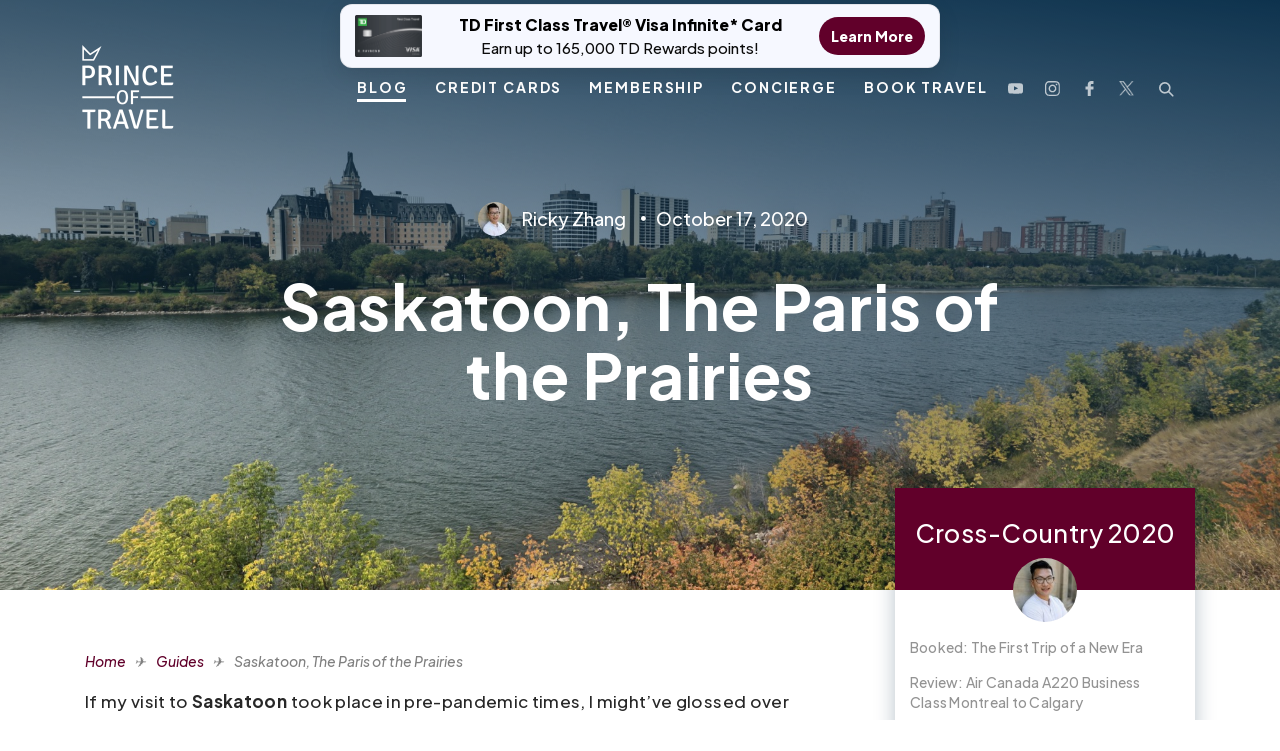

--- FILE ---
content_type: text/html; charset=UTF-8
request_url: https://princeoftravel.com/guides/saskatoon-the-paris-of-the-prairies/
body_size: 34453
content:
<!doctype html>
<html lang="en-CA">

<head>

    <link rel="icon" href="https://princeoftravel.com/wp-content/uploads/2023/06/cropped-cropped-Crowndesign3.png" type="image/x-icon">

    <meta charset="UTF-8">
    <meta name="theme-color" content="#61002A" />
    <meta name="viewport" content="width=device-width, initial-scale=1" />
    <link rel="profile" href="https://gmpg.org/xfn/11">
    <!-- <link rel="stylesheet" type="text/css" href="https://stackpath.bootstrapcdn.com/font-awesome/4.7.0/css/font-awesome.min.css" /> -->
            <title>Saskatoon, The Paris of the Prairies | Prince of Travel</title>
    
    <link rel="preload" href="https://princeoftravel.com/wp-content/themes/dstheme/assets/fonts/webfonts/fa-light-300.woff2" as="font" type="font/woff2" crossorigin>
    <link rel="preload" href="https://princeoftravel.com/wp-content/themes/dstheme/assets/fonts/Soleil-Light.ttf" as="font" type="font/ttf" crossorigin>
    <link rel="preload" href="https://princeoftravel.com/wp-content/themes/dstheme/assets/fonts/Soleil-Regular.ttf" as="font" type="font/ttf" crossorigin>
    <link rel="preload" href="https://princeoftravel.com/wp-content/themes/dstheme/assets/fonts/Soleil-Bold.ttf" as="font" type="font/ttf" crossorigin>
    <link rel="preload" href="https://princeoftravel.com/wp-content/themes/dstheme/assets/fonts/webfonts/fa-light-300.woff2" as="font" type="font/woff2" crossorigin>
    <link rel="preload" href="https://princeoftravel.com/wp-content/themes/dstheme/assets/fonts/SoleilSb.ttf" as="font" type="font/ttf" crossorigin>
    <link rel="preload" href="https://princeoftravel.com/wp-content/themes/dstheme/assets/fonts/SoleilXb.ttf" as="font" type="font/ttf" crossorigin>
    <meta name='robots' content='index, follow, max-image-preview:large, max-snippet:-1, max-video-preview:-1' />
	<style>img:is([sizes="auto" i], [sizes^="auto," i]) { contain-intrinsic-size: 3000px 1500px }</style>
	<link rel="preload" as="image" href="https://princeoftravel.com/wp-content/uploads/2025/01/LufthansaFirstClass_PrinceofTravel_HorizontalPhotos-3742-jpg.webp" type="image/webp">

	<!-- This site is optimized with the Yoast SEO plugin v26.7 - https://yoast.com/wordpress/plugins/seo/ -->
	<title>Saskatoon, The Paris of the Prairies | Prince of Travel</title>
	<meta name="description" content="Walking you through the two days I spent in Saskatoon to give you a sense of what to expect should you choose to stop by the &quot;Paris of the Prairies&quot; yourself." />
	<link rel="canonical" href="https://princeoftravel.com/guides/saskatoon-the-paris-of-the-prairies/" />
	<meta property="og:locale" content="en_US" />
	<meta property="og:type" content="article" />
	<meta property="og:title" content="Saskatoon, The Paris of the Prairies | Prince of Travel" />
	<meta property="og:description" content="Walking you through the two days I spent in Saskatoon to give you a sense of what to expect should you choose to stop by the &quot;Paris of the Prairies&quot; yourself." />
	<meta property="og:url" content="https://princeoftravel.com/guides/saskatoon-the-paris-of-the-prairies/" />
	<meta property="og:site_name" content="Prince of Travel" />
	<meta property="article:publisher" content="https://www.facebook.com/princeoftravel/" />
	<meta property="article:author" content="https://facebook.com/princeoftravel" />
	<meta property="article:published_time" content="2020-10-17T19:35:23+00:00" />
	<meta property="article:modified_time" content="2022-11-25T18:40:59+00:00" />
	<meta property="og:image" content="https://princeoftravel.com/wp-content/uploads/2020/10/Saskatoon-14.jpg" />
	<meta property="og:image:width" content="2000" />
	<meta property="og:image:height" content="1334" />
	<meta property="og:image:type" content="image/jpeg" />
	<meta name="author" content="Ricky Zhang" />
	<meta name="twitter:card" content="summary_large_image" />
	<meta name="twitter:creator" content="@https://twitter.com/princeof_travel" />
	<meta name="twitter:site" content="@princeof_travel" />
	<meta name="twitter:label1" content="Written by" />
	<meta name="twitter:data1" content="Ricky Zhang" />
	<meta name="twitter:label2" content="Est. reading time" />
	<meta name="twitter:data2" content="9 minutes" />
	<script type="application/ld+json" class="yoast-schema-graph">{"@context":"https://schema.org","@graph":[{"@type":"Article","@id":"https://princeoftravel.com/guides/saskatoon-the-paris-of-the-prairies/#article","isPartOf":{"@id":"https://princeoftravel.com/guides/saskatoon-the-paris-of-the-prairies/"},"author":{"name":"Ricky Zhang","@id":"https://princeoftravel.com/#/schema/person/805776e1116927c936a6ebb180a16e0a"},"headline":"Saskatoon, The Paris of the Prairies","datePublished":"2020-10-17T19:35:23+00:00","dateModified":"2022-11-25T18:40:59+00:00","mainEntityOfPage":{"@id":"https://princeoftravel.com/guides/saskatoon-the-paris-of-the-prairies/"},"wordCount":1734,"commentCount":9,"publisher":{"@id":"https://princeoftravel.com/#organization"},"image":{"@id":"https://princeoftravel.com/guides/saskatoon-the-paris-of-the-prairies/#primaryimage"},"thumbnailUrl":"https://princeoftravel.com/wp-content/uploads/2020/10/Saskatoon-14.jpg","keywords":["Cross-Country 2020","Saskatoon"],"articleSection":["Guides"],"inLanguage":"en-CA","potentialAction":[{"@type":"CommentAction","name":"Comment","target":["https://princeoftravel.com/guides/saskatoon-the-paris-of-the-prairies/#respond"]}],"copyrightYear":"2020","copyrightHolder":{"@id":"https://princeoftravel.com/#organization"}},{"@type":"WebPage","@id":"https://princeoftravel.com/guides/saskatoon-the-paris-of-the-prairies/","url":"https://princeoftravel.com/guides/saskatoon-the-paris-of-the-prairies/","name":"Saskatoon, The Paris of the Prairies | Prince of Travel","isPartOf":{"@id":"https://princeoftravel.com/#website"},"primaryImageOfPage":{"@id":"https://princeoftravel.com/guides/saskatoon-the-paris-of-the-prairies/#primaryimage"},"image":{"@id":"https://princeoftravel.com/guides/saskatoon-the-paris-of-the-prairies/#primaryimage"},"thumbnailUrl":"https://princeoftravel.com/wp-content/uploads/2020/10/Saskatoon-14.jpg","datePublished":"2020-10-17T19:35:23+00:00","dateModified":"2022-11-25T18:40:59+00:00","description":"Walking you through the two days I spent in Saskatoon to give you a sense of what to expect should you choose to stop by the \"Paris of the Prairies\" yourself.","breadcrumb":{"@id":"https://princeoftravel.com/guides/saskatoon-the-paris-of-the-prairies/#breadcrumb"},"inLanguage":"en-CA","potentialAction":[{"@type":"ReadAction","target":["https://princeoftravel.com/guides/saskatoon-the-paris-of-the-prairies/"]}]},{"@type":"ImageObject","inLanguage":"en-CA","@id":"https://princeoftravel.com/guides/saskatoon-the-paris-of-the-prairies/#primaryimage","url":"https://princeoftravel.com/wp-content/uploads/2020/10/Saskatoon-14.jpg","contentUrl":"https://princeoftravel.com/wp-content/uploads/2020/10/Saskatoon-14.jpg","width":2000,"height":1334},{"@type":"BreadcrumbList","@id":"https://princeoftravel.com/guides/saskatoon-the-paris-of-the-prairies/#breadcrumb","itemListElement":[{"@type":"ListItem","position":1,"name":"Home","item":"https://princeoftravel.com/"},{"@type":"ListItem","position":2,"name":"Guides","item":"https://princeoftravel.com/guides/"},{"@type":"ListItem","position":3,"name":"Saskatoon, The Paris of the Prairies"}]},{"@type":"WebSite","@id":"https://princeoftravel.com/#website","url":"https://princeoftravel.com/","name":"Prince of Travel","description":"","publisher":{"@id":"https://princeoftravel.com/#organization"},"potentialAction":[{"@type":"SearchAction","target":{"@type":"EntryPoint","urlTemplate":"https://princeoftravel.com/?s={search_term_string}"},"query-input":{"@type":"PropertyValueSpecification","valueRequired":true,"valueName":"search_term_string"}}],"inLanguage":"en-CA"},{"@type":"Organization","@id":"https://princeoftravel.com/#organization","name":"Prince of Travel","url":"https://princeoftravel.com/","logo":{"@type":"ImageObject","inLanguage":"en-CA","@id":"https://princeoftravel.com/#/schema/logo/image/","url":"https://princeoftravel.com/wp-content/uploads/2020/07/headerlogo.png","contentUrl":"https://princeoftravel.com/wp-content/uploads/2020/07/headerlogo.png","width":118,"height":108,"caption":"Prince of Travel"},"image":{"@id":"https://princeoftravel.com/#/schema/logo/image/"},"sameAs":["https://www.facebook.com/princeoftravel/","https://x.com/princeof_travel","https://www.instagram.com/princeoftravel/","https://www.youtube.com/princeoftravel"]},{"@type":"Person","@id":"https://princeoftravel.com/#/schema/person/805776e1116927c936a6ebb180a16e0a","name":"Ricky Zhang","image":{"@type":"ImageObject","inLanguage":"en-CA","@id":"https://princeoftravel.com/#/schema/person/image/","url":"https://secure.gravatar.com/avatar/e57f0e9e57d4168901dffdf18988bd699a630ce920c5315a728fe1b8218b756e?s=96&r=g","contentUrl":"https://secure.gravatar.com/avatar/e57f0e9e57d4168901dffdf18988bd699a630ce920c5315a728fe1b8218b756e?s=96&r=g","caption":"Ricky Zhang"},"description":"Ricky’s love for travelling and learning more about the world is unbounded. He’s on a mission to document and understand every square inch of the globe, and travelling on points will be an essential tool along his journey.","sameAs":["https://facebook.com/princeoftravel","https://instagram.com/realricky","https://x.com/https://twitter.com/princeof_travel","https://youtube.com/princeoftravel"]}]}</script>
	<!-- / Yoast SEO plugin. -->


<link rel='dns-prefetch' href='//static.klaviyo.com' />
<link rel='dns-prefetch' href='//scripts.mediavine.com' />
<link rel='dns-prefetch' href='//cdnjs.cloudflare.com' />
<link rel='dns-prefetch' href='//www.googletagmanager.com' />
<link rel="alternate" type="application/rss+xml" title="Prince of Travel &raquo; Feed" href="https://princeoftravel.com/feed/" />
<link rel="alternate" type="application/rss+xml" title="Prince of Travel &raquo; Comments Feed" href="https://princeoftravel.com/comments/feed/" />
<link rel="alternate" type="application/rss+xml" title="Prince of Travel &raquo; Saskatoon, The Paris of the Prairies Comments Feed" href="https://princeoftravel.com/guides/saskatoon-the-paris-of-the-prairies/feed/" />
<link rel='stylesheet' id='wp-block-library-css' href='https://princeoftravel.com/wp-includes/css/dist/block-library/style.min.css?ver=6.8.3' type='text/css' media='all' />
<style id='classic-theme-styles-inline-css' type='text/css'>
/*! This file is auto-generated */
.wp-block-button__link{color:#fff;background-color:#32373c;border-radius:9999px;box-shadow:none;text-decoration:none;padding:calc(.667em + 2px) calc(1.333em + 2px);font-size:1.125em}.wp-block-file__button{background:#32373c;color:#fff;text-decoration:none}
</style>
<style id='create-block-convertcalculator-style-inline-css' type='text/css'>
/*!***********************************************************************************************************************************************************************************************************************************************************************************!*\
  !*** css ../../node_modules/css-loader/dist/cjs.js??ruleSet[1].rules[4].use[1]!../../node_modules/postcss-loader/dist/cjs.js??ruleSet[1].rules[4].use[2]!../../node_modules/@wordpress/scripts/node_modules/sass-loader/dist/cjs.js??ruleSet[1].rules[4].use[3]!./src/style.scss ***!
  \***********************************************************************************************************************************************************************************************************************************************************************************/
/**
 * The following styles get applied both on the front of your site
 * and in the editor.
 *
 * Replace them with your own styles or remove the file completely.
 */

/*# sourceMappingURL=style-index.css.map*/
</style>
<style id='galleryberg-gallery-style-inline-css' type='text/css'>
.galleryberg-gallery-container{overflow:hidden}.galleryberg-gallery-container.alignleft,.galleryberg-gallery-container.alignright{max-width:var(--wp--style--global--content-size,420px)!important}.galleryberg-gallery-container figure.galleryberg-image{align-self:inherit}.galleryberg-gallery-container figure.galleryberg-image>a,.galleryberg-gallery-container figure.galleryberg-image>div:not(.components-drop-zone){display:flex;flex-direction:column;height:100%;width:100%}.galleryberg-gallery-container figure.galleryberg-image a,.galleryberg-gallery-container figure.galleryberg-image img{flex:1 0 0%;height:100%;-o-object-fit:cover;object-fit:cover;width:100%}.galleryberg-gallery-container.layout-square,.galleryberg-gallery-container.layout-tiles{display:grid;gap:16px}.galleryberg-gallery-container.layout-tiles>figure.galleryberg-image{width:100%}.galleryberg-gallery-container.layout-masonry{-moz-column-gap:16px;column-gap:16px;display:block}.galleryberg-gallery-container.layout-masonry>figure.galleryberg-image{display:inline-block;margin-bottom:16px;width:100%}.galleryberg-gallery-container.layout-justified{align-items:stretch;display:flex;flex-wrap:wrap;gap:8px}.galleryberg-gallery-container.layout-justified>figure.galleryberg-image{flex:1 1 auto;margin:0;width:auto!important}.galleryberg-gallery-container.layout-justified>figure.galleryberg-image img{display:block;height:100%;-o-object-fit:cover;object-fit:cover;width:100%}.galleryberg-gallery-container.layout-square>figure.galleryberg-image,.galleryberg-gallery-container.layout-square>figure.galleryberg-image img{aspect-ratio:1/1;height:auto;-o-object-fit:cover;object-fit:cover;width:100%}

</style>
<style id='galleryberg-image-style-inline-css' type='text/css'>
.wp-block-galleryberg-image{line-height:1;margin:0;overflow:visible;position:relative}.wp-block-galleryberg-image.galleryberg-image-center{margin-right:auto}.wp-block-galleryberg-image.galleryberg-image-center,.wp-block-galleryberg-image.galleryberg-image-right{margin-left:auto;width:-moz-fit-content;width:fit-content}.wp-block-galleryberg-image figcaption{margin-top:.5em}.wp-block-galleryberg-image figcaption.caption-type-below{margin-top:.5em;position:relative}.wp-block-galleryberg-image figcaption.caption-type-full-overlay{align-items:center;background-color:rgba(0,0,0,.5);bottom:0;color:#fff;display:flex;justify-content:center;left:0;margin:0;padding:1em;position:absolute;right:0;text-align:center;top:0}.wp-block-galleryberg-image figcaption.caption-type-full-overlay.caption-align-top-center,.wp-block-galleryberg-image figcaption.caption-type-full-overlay.caption-align-top-left,.wp-block-galleryberg-image figcaption.caption-type-full-overlay.caption-align-top-right{align-items:flex-start}.wp-block-galleryberg-image figcaption.caption-type-full-overlay.caption-align-bottom-center,.wp-block-galleryberg-image figcaption.caption-type-full-overlay.caption-align-bottom-left,.wp-block-galleryberg-image figcaption.caption-type-full-overlay.caption-align-bottom-right{align-items:flex-end}.wp-block-galleryberg-image figcaption.caption-type-full-overlay.caption-align-bottom-left,.wp-block-galleryberg-image figcaption.caption-type-full-overlay.caption-align-center-left,.wp-block-galleryberg-image figcaption.caption-type-full-overlay.caption-align-top-left{justify-content:flex-start;text-align:left}.wp-block-galleryberg-image figcaption.caption-type-full-overlay.caption-align-bottom-right,.wp-block-galleryberg-image figcaption.caption-type-full-overlay.caption-align-center-right,.wp-block-galleryberg-image figcaption.caption-type-full-overlay.caption-align-top-right{justify-content:flex-end;text-align:right}.wp-block-galleryberg-image figcaption.caption-type-full-overlay.caption-align-bottom-center,.wp-block-galleryberg-image figcaption.caption-type-full-overlay.caption-align-center-center,.wp-block-galleryberg-image figcaption.caption-type-full-overlay.caption-align-top-center{justify-content:center;text-align:center}.wp-block-galleryberg-image figcaption.caption-type-bar-overlay{background-color:rgba(0,0,0,.7);bottom:0;color:#fff;left:0;margin:0;padding:.75em 1em;position:absolute;right:0}.wp-block-galleryberg-image figcaption.caption-type-bar-overlay.caption-align-top-center,.wp-block-galleryberg-image figcaption.caption-type-bar-overlay.caption-align-top-left,.wp-block-galleryberg-image figcaption.caption-type-bar-overlay.caption-align-top-right{bottom:auto;top:0}.wp-block-galleryberg-image figcaption.caption-type-bar-overlay.caption-align-center-center,.wp-block-galleryberg-image figcaption.caption-type-bar-overlay.caption-align-center-left,.wp-block-galleryberg-image figcaption.caption-type-bar-overlay.caption-align-center-right{bottom:auto;top:50%;transform:translateY(-50%)}.wp-block-galleryberg-image figcaption.caption-type-bar-overlay.caption-align-bottom-left,.wp-block-galleryberg-image figcaption.caption-type-bar-overlay.caption-align-center-left,.wp-block-galleryberg-image figcaption.caption-type-bar-overlay.caption-align-top-left{text-align:left}.wp-block-galleryberg-image figcaption.caption-type-bar-overlay.caption-align-bottom-center,.wp-block-galleryberg-image figcaption.caption-type-bar-overlay.caption-align-center-center,.wp-block-galleryberg-image figcaption.caption-type-bar-overlay.caption-align-top-center{text-align:center}.wp-block-galleryberg-image figcaption.caption-type-bar-overlay.caption-align-bottom-right,.wp-block-galleryberg-image figcaption.caption-type-bar-overlay.caption-align-center-right,.wp-block-galleryberg-image figcaption.caption-type-bar-overlay.caption-align-top-right{text-align:right}.wp-block-galleryberg-image figcaption.caption-visibility-show-on-hover{opacity:0;transition:opacity .3s ease}.wp-block-galleryberg-image figcaption.caption-visibility-hide-on-hover{opacity:1;transition:opacity .3s ease}.wp-block-galleryberg-image:hover figcaption.caption-visibility-show-on-hover{opacity:1}.wp-block-galleryberg-image:hover figcaption.caption-visibility-hide-on-hover{opacity:0}.wp-block-galleryberg-image img{box-sizing:border-box}.wp-block-galleryberg-image.has-hover-effect{overflow:hidden}.wp-block-galleryberg-image.has-hover-effect img{transition:transform .3s ease}.wp-block-galleryberg-image.has-hover-effect.hover-zoom-in:hover img,.wp-block-galleryberg-image.has-hover-effect.hover-zoom-out img{transform:scale(1.1)}.wp-block-galleryberg-image.has-hover-effect.hover-zoom-out:hover img{transform:scale(1)}.wp-block-galleryberg-image.is-selected .components-placeholder.has-illustration{border-radius:2px;box-shadow:inset 0 0 0 1px #1e1e1e}.wp-block-galleryberg-image.is-selected .components-placeholder.has-illustration:before{opacity:0}.wp-block-galleryberg-image.is-selected .components-placeholder__illustration{display:none}.galleryberg-width-height-control{display:flex;gap:10px;grid-column:1/-1}.galleryberg-custom-border-radius-control .components-base-control__label{display:none}

</style>
<link rel='stylesheet' id='ultimate_blocks-cgb-style-css-css' href='https://princeoftravel.com/wp-content/plugins/ultimate-blocks/dist/blocks.style.build.css?ver=3.4.7' type='text/css' media='all' />
<style id='global-styles-inline-css' type='text/css'>
:root{--wp--preset--aspect-ratio--square: 1;--wp--preset--aspect-ratio--4-3: 4/3;--wp--preset--aspect-ratio--3-4: 3/4;--wp--preset--aspect-ratio--3-2: 3/2;--wp--preset--aspect-ratio--2-3: 2/3;--wp--preset--aspect-ratio--16-9: 16/9;--wp--preset--aspect-ratio--9-16: 9/16;--wp--preset--color--black: #000000;--wp--preset--color--cyan-bluish-gray: #abb8c3;--wp--preset--color--white: #ffffff;--wp--preset--color--pale-pink: #f78da7;--wp--preset--color--vivid-red: #cf2e2e;--wp--preset--color--luminous-vivid-orange: #ff6900;--wp--preset--color--luminous-vivid-amber: #fcb900;--wp--preset--color--light-green-cyan: #7bdcb5;--wp--preset--color--vivid-green-cyan: #00d084;--wp--preset--color--pale-cyan-blue: #8ed1fc;--wp--preset--color--vivid-cyan-blue: #0693e3;--wp--preset--color--vivid-purple: #9b51e0;--wp--preset--gradient--vivid-cyan-blue-to-vivid-purple: linear-gradient(135deg,rgba(6,147,227,1) 0%,rgb(155,81,224) 100%);--wp--preset--gradient--light-green-cyan-to-vivid-green-cyan: linear-gradient(135deg,rgb(122,220,180) 0%,rgb(0,208,130) 100%);--wp--preset--gradient--luminous-vivid-amber-to-luminous-vivid-orange: linear-gradient(135deg,rgba(252,185,0,1) 0%,rgba(255,105,0,1) 100%);--wp--preset--gradient--luminous-vivid-orange-to-vivid-red: linear-gradient(135deg,rgba(255,105,0,1) 0%,rgb(207,46,46) 100%);--wp--preset--gradient--very-light-gray-to-cyan-bluish-gray: linear-gradient(135deg,rgb(238,238,238) 0%,rgb(169,184,195) 100%);--wp--preset--gradient--cool-to-warm-spectrum: linear-gradient(135deg,rgb(74,234,220) 0%,rgb(151,120,209) 20%,rgb(207,42,186) 40%,rgb(238,44,130) 60%,rgb(251,105,98) 80%,rgb(254,248,76) 100%);--wp--preset--gradient--blush-light-purple: linear-gradient(135deg,rgb(255,206,236) 0%,rgb(152,150,240) 100%);--wp--preset--gradient--blush-bordeaux: linear-gradient(135deg,rgb(254,205,165) 0%,rgb(254,45,45) 50%,rgb(107,0,62) 100%);--wp--preset--gradient--luminous-dusk: linear-gradient(135deg,rgb(255,203,112) 0%,rgb(199,81,192) 50%,rgb(65,88,208) 100%);--wp--preset--gradient--pale-ocean: linear-gradient(135deg,rgb(255,245,203) 0%,rgb(182,227,212) 50%,rgb(51,167,181) 100%);--wp--preset--gradient--electric-grass: linear-gradient(135deg,rgb(202,248,128) 0%,rgb(113,206,126) 100%);--wp--preset--gradient--midnight: linear-gradient(135deg,rgb(2,3,129) 0%,rgb(40,116,252) 100%);--wp--preset--font-size--small: 13px;--wp--preset--font-size--medium: 20px;--wp--preset--font-size--large: 36px;--wp--preset--font-size--x-large: 42px;--wp--preset--spacing--20: 0.44rem;--wp--preset--spacing--30: 0.67rem;--wp--preset--spacing--40: 1rem;--wp--preset--spacing--50: 1.5rem;--wp--preset--spacing--60: 2.25rem;--wp--preset--spacing--70: 3.38rem;--wp--preset--spacing--80: 5.06rem;--wp--preset--shadow--natural: 6px 6px 9px rgba(0, 0, 0, 0.2);--wp--preset--shadow--deep: 12px 12px 50px rgba(0, 0, 0, 0.4);--wp--preset--shadow--sharp: 6px 6px 0px rgba(0, 0, 0, 0.2);--wp--preset--shadow--outlined: 6px 6px 0px -3px rgba(255, 255, 255, 1), 6px 6px rgba(0, 0, 0, 1);--wp--preset--shadow--crisp: 6px 6px 0px rgba(0, 0, 0, 1);}:where(.is-layout-flex){gap: 0.5em;}:where(.is-layout-grid){gap: 0.5em;}body .is-layout-flex{display: flex;}.is-layout-flex{flex-wrap: wrap;align-items: center;}.is-layout-flex > :is(*, div){margin: 0;}body .is-layout-grid{display: grid;}.is-layout-grid > :is(*, div){margin: 0;}:where(.wp-block-columns.is-layout-flex){gap: 2em;}:where(.wp-block-columns.is-layout-grid){gap: 2em;}:where(.wp-block-post-template.is-layout-flex){gap: 1.25em;}:where(.wp-block-post-template.is-layout-grid){gap: 1.25em;}.has-black-color{color: var(--wp--preset--color--black) !important;}.has-cyan-bluish-gray-color{color: var(--wp--preset--color--cyan-bluish-gray) !important;}.has-white-color{color: var(--wp--preset--color--white) !important;}.has-pale-pink-color{color: var(--wp--preset--color--pale-pink) !important;}.has-vivid-red-color{color: var(--wp--preset--color--vivid-red) !important;}.has-luminous-vivid-orange-color{color: var(--wp--preset--color--luminous-vivid-orange) !important;}.has-luminous-vivid-amber-color{color: var(--wp--preset--color--luminous-vivid-amber) !important;}.has-light-green-cyan-color{color: var(--wp--preset--color--light-green-cyan) !important;}.has-vivid-green-cyan-color{color: var(--wp--preset--color--vivid-green-cyan) !important;}.has-pale-cyan-blue-color{color: var(--wp--preset--color--pale-cyan-blue) !important;}.has-vivid-cyan-blue-color{color: var(--wp--preset--color--vivid-cyan-blue) !important;}.has-vivid-purple-color{color: var(--wp--preset--color--vivid-purple) !important;}.has-black-background-color{background-color: var(--wp--preset--color--black) !important;}.has-cyan-bluish-gray-background-color{background-color: var(--wp--preset--color--cyan-bluish-gray) !important;}.has-white-background-color{background-color: var(--wp--preset--color--white) !important;}.has-pale-pink-background-color{background-color: var(--wp--preset--color--pale-pink) !important;}.has-vivid-red-background-color{background-color: var(--wp--preset--color--vivid-red) !important;}.has-luminous-vivid-orange-background-color{background-color: var(--wp--preset--color--luminous-vivid-orange) !important;}.has-luminous-vivid-amber-background-color{background-color: var(--wp--preset--color--luminous-vivid-amber) !important;}.has-light-green-cyan-background-color{background-color: var(--wp--preset--color--light-green-cyan) !important;}.has-vivid-green-cyan-background-color{background-color: var(--wp--preset--color--vivid-green-cyan) !important;}.has-pale-cyan-blue-background-color{background-color: var(--wp--preset--color--pale-cyan-blue) !important;}.has-vivid-cyan-blue-background-color{background-color: var(--wp--preset--color--vivid-cyan-blue) !important;}.has-vivid-purple-background-color{background-color: var(--wp--preset--color--vivid-purple) !important;}.has-black-border-color{border-color: var(--wp--preset--color--black) !important;}.has-cyan-bluish-gray-border-color{border-color: var(--wp--preset--color--cyan-bluish-gray) !important;}.has-white-border-color{border-color: var(--wp--preset--color--white) !important;}.has-pale-pink-border-color{border-color: var(--wp--preset--color--pale-pink) !important;}.has-vivid-red-border-color{border-color: var(--wp--preset--color--vivid-red) !important;}.has-luminous-vivid-orange-border-color{border-color: var(--wp--preset--color--luminous-vivid-orange) !important;}.has-luminous-vivid-amber-border-color{border-color: var(--wp--preset--color--luminous-vivid-amber) !important;}.has-light-green-cyan-border-color{border-color: var(--wp--preset--color--light-green-cyan) !important;}.has-vivid-green-cyan-border-color{border-color: var(--wp--preset--color--vivid-green-cyan) !important;}.has-pale-cyan-blue-border-color{border-color: var(--wp--preset--color--pale-cyan-blue) !important;}.has-vivid-cyan-blue-border-color{border-color: var(--wp--preset--color--vivid-cyan-blue) !important;}.has-vivid-purple-border-color{border-color: var(--wp--preset--color--vivid-purple) !important;}.has-vivid-cyan-blue-to-vivid-purple-gradient-background{background: var(--wp--preset--gradient--vivid-cyan-blue-to-vivid-purple) !important;}.has-light-green-cyan-to-vivid-green-cyan-gradient-background{background: var(--wp--preset--gradient--light-green-cyan-to-vivid-green-cyan) !important;}.has-luminous-vivid-amber-to-luminous-vivid-orange-gradient-background{background: var(--wp--preset--gradient--luminous-vivid-amber-to-luminous-vivid-orange) !important;}.has-luminous-vivid-orange-to-vivid-red-gradient-background{background: var(--wp--preset--gradient--luminous-vivid-orange-to-vivid-red) !important;}.has-very-light-gray-to-cyan-bluish-gray-gradient-background{background: var(--wp--preset--gradient--very-light-gray-to-cyan-bluish-gray) !important;}.has-cool-to-warm-spectrum-gradient-background{background: var(--wp--preset--gradient--cool-to-warm-spectrum) !important;}.has-blush-light-purple-gradient-background{background: var(--wp--preset--gradient--blush-light-purple) !important;}.has-blush-bordeaux-gradient-background{background: var(--wp--preset--gradient--blush-bordeaux) !important;}.has-luminous-dusk-gradient-background{background: var(--wp--preset--gradient--luminous-dusk) !important;}.has-pale-ocean-gradient-background{background: var(--wp--preset--gradient--pale-ocean) !important;}.has-electric-grass-gradient-background{background: var(--wp--preset--gradient--electric-grass) !important;}.has-midnight-gradient-background{background: var(--wp--preset--gradient--midnight) !important;}.has-small-font-size{font-size: var(--wp--preset--font-size--small) !important;}.has-medium-font-size{font-size: var(--wp--preset--font-size--medium) !important;}.has-large-font-size{font-size: var(--wp--preset--font-size--large) !important;}.has-x-large-font-size{font-size: var(--wp--preset--font-size--x-large) !important;}
:where(.wp-block-post-template.is-layout-flex){gap: 1.25em;}:where(.wp-block-post-template.is-layout-grid){gap: 1.25em;}
:where(.wp-block-columns.is-layout-flex){gap: 2em;}:where(.wp-block-columns.is-layout-grid){gap: 2em;}
:root :where(.wp-block-pullquote){font-size: 1.5em;line-height: 1.6;}
</style>
<link rel='stylesheet' id='simple-banner-style-css' href='https://princeoftravel.com/wp-content/plugins/simple-banner/simple-banner.css?ver=3.1.2' type='text/css' media='all' />
<link rel='stylesheet' id='ub-extension-style-css-css' href='https://princeoftravel.com/wp-content/plugins/ultimate-blocks/src/extensions/style.css?ver=6.8.3' type='text/css' media='all' />
<link rel='stylesheet' id='dashicons-css' href='https://princeoftravel.com/wp-includes/css/dashicons.min.css?ver=6.8.3' type='text/css' media='all' />
<link rel='stylesheet' id='base-styles-css' href='https://princeoftravel.com/wp-content/themes/dstheme/assets/styles.min.css' type='text/css' media='all' />
<link rel='stylesheet' id='base-styles-new-css' href='https://princeoftravel.com/wp-content/themes/dstheme/assets/ds-styles.css?ver=1754121965' type='text/css' media='all' />
<script type="text/javascript" async="async" fetchpriority="high" data-noptimize="1" data-cfasync="false" src="https://scripts.mediavine.com/tags/prince-of-travel.js?ver=6.8.3" id="mv-script-wrapper-js"></script>
<script type="text/javascript" src="https://princeoftravel.com/wp-includes/js/jquery/jquery.min.js?ver=3.7.1" id="jquery-core-js"></script>
<script type="text/javascript" src="https://princeoftravel.com/wp-includes/js/jquery/jquery-migrate.min.js?ver=3.4.1" id="jquery-migrate-js"></script>
<script type="text/javascript" id="simple-banner-script-js-before">
/* <![CDATA[ */
const simpleBannerScriptParams = {"pro_version_enabled":"","debug_mode":"","id":23355,"version":"3.1.2","banner_params":[{"hide_simple_banner":"no","simple_banner_prepend_element":"body","simple_banner_position":"","header_margin":"","header_padding":"","wp_body_open_enabled":"","wp_body_open":true,"simple_banner_z_index":"","simple_banner_text":"<a href=\"https:\/\/princeoftravel.com\/credit-cards\/td-first-class-travel-visa-infinite-card\/\" target=\"_blank\" rel=\"noopener\" class=\"sb-pill\">  <span class=\"sb-pill__img\">    <img src=\"https:\/\/princeoftravel.com\/wp-content\/uploads\/2022\/10\/FirstClassTravel_Oct2022.png\" alt=\"TD First Class Travel\" loading=\"eager\">  <\/span>  <span class=\"sb-pill__text\">    <span class=\"sb-pill__title\">TD First Class Travel\u00ae Visa Infinite* Card<\/span>    <span class=\"sb-pill__sub\">Earn up to 165,000 TD Rewards points!<\/span>  <\/span>  <span class=\"sb-pill__cta\">Learn More<\/span><\/a>","disabled_on_current_page":false,"disabled_pages_array":[],"is_current_page_a_post":true,"disabled_on_posts":"","simple_banner_disabled_page_paths":"","simple_banner_font_size":"","simple_banner_color":"","simple_banner_text_color":"","simple_banner_link_color":"","simple_banner_close_color":"","simple_banner_custom_css":"","simple_banner_scrolling_custom_css":"","simple_banner_text_custom_css":"","simple_banner_button_css":"","site_custom_css":"","keep_site_custom_css":"","site_custom_js":"","keep_site_custom_js":"","close_button_enabled":"","close_button_expiration":"","close_button_cookie_set":false,"current_date":{"date":"2026-01-29 12:52:31.045326","timezone_type":3,"timezone":"UTC"},"start_date":{"date":"2026-01-29 12:52:31.045335","timezone_type":3,"timezone":"UTC"},"end_date":{"date":"2026-01-29 12:52:31.045341","timezone_type":3,"timezone":"UTC"},"simple_banner_start_after_date":"","simple_banner_remove_after_date":"","simple_banner_insert_inside_element":""}]}
/* ]]> */
</script>
<script type="text/javascript" src="https://princeoftravel.com/wp-content/plugins/simple-banner/simple-banner.js?ver=3.1.2" id="simple-banner-script-js"></script>

<!-- Google tag (gtag.js) snippet added by Site Kit -->
<!-- Google Analytics snippet added by Site Kit -->
<script type="text/javascript" src="https://www.googletagmanager.com/gtag/js?id=GT-KFHLF4H7" id="google_gtagjs-js" async></script>
<script type="text/javascript" id="google_gtagjs-js-after">
/* <![CDATA[ */
window.dataLayer = window.dataLayer || [];function gtag(){dataLayer.push(arguments);}
gtag("set","linker",{"domains":["princeoftravel.com"]});
gtag("js", new Date());
gtag("set", "developer_id.dZTNiMT", true);
gtag("config", "GT-KFHLF4H7", {"googlesitekit_post_type":"post"});
 window._googlesitekit = window._googlesitekit || {}; window._googlesitekit.throttledEvents = []; window._googlesitekit.gtagEvent = (name, data) => { var key = JSON.stringify( { name, data } ); if ( !! window._googlesitekit.throttledEvents[ key ] ) { return; } window._googlesitekit.throttledEvents[ key ] = true; setTimeout( () => { delete window._googlesitekit.throttledEvents[ key ]; }, 5 ); gtag( "event", name, { ...data, event_source: "site-kit" } ); }; 
/* ]]> */
</script>
<link rel="https://api.w.org/" href="https://princeoftravel.com/wp-json/" /><link rel="alternate" title="JSON" type="application/json" href="https://princeoftravel.com/wp-json/wp/v2/posts/23355" /><link rel="EditURI" type="application/rsd+xml" title="RSD" href="https://princeoftravel.com/xmlrpc.php?rsd" />
<meta name="generator" content="WordPress 6.8.3" />
<link rel='shortlink' href='https://princeoftravel.com/?p=23355' />
<link rel="alternate" title="oEmbed (JSON)" type="application/json+oembed" href="https://princeoftravel.com/wp-json/oembed/1.0/embed?url=https%3A%2F%2Fprinceoftravel.com%2Fguides%2Fsaskatoon-the-paris-of-the-prairies%2F" />
<link rel="alternate" title="oEmbed (XML)" type="text/xml+oembed" href="https://princeoftravel.com/wp-json/oembed/1.0/embed?url=https%3A%2F%2Fprinceoftravel.com%2Fguides%2Fsaskatoon-the-paris-of-the-prairies%2F&#038;format=xml" />
<meta name="generator" content="Site Kit by Google 1.171.0" /><!-- Google Tag Manager -->
<script>(function(w,d,s,l,i){w[l]=w[l]||[];w[l].push({'gtm.start':
new Date().getTime(),event:'gtm.js'});var f=d.getElementsByTagName(s)[0],
j=d.createElement(s),dl=l!='dataLayer'?'&l='+l:'';j.async=true;j.src=
'https://www.googletagmanager.com/gtm.js?id='+i+dl;f.parentNode.insertBefore(j,f);
})(window,document,'script','dataLayer','GTM-KZDW88X');</script>
<!-- End Google Tag Manager --><style id="simple-banner-background-color" type="text/css">.simple-banner{background: #024985;}</style><style id="simple-banner-text-color" type="text/css">.simple-banner .simple-banner-text{color: #ffffff;}</style><style id="simple-banner-link-color" type="text/css">.simple-banner .simple-banner-text a{color:#f16521;}</style><style id="simple-banner-z-index" type="text/css">.simple-banner{z-index: 99999;}</style><style id="simple-banner-site-custom-css-dummy" type="text/css"></style><script id="simple-banner-site-custom-js-dummy" type="text/javascript"></script><link rel="preload" href="https://wct-1.com/wct.js?type=session" as="script"><script type="text/javascript" data-ezscrex="false" async>(function(w, c, t, u) {
    w._wct = w._wct || {}; w._wct = u;
    var s = c.createElement(t);
    s.type = 'text/javascript'; s.async = true; s.src = 'https://wct-1.com/wct.js?type=session';
    var r = c.getElementsByTagName(t)[0];
    r.parentNode.insertBefore(s, r);
}(window, document, 'script', {
    'uid' : 'f1oVH2',
    'redirect_through' : 'https://princeoftravel.com/go',
    'proxy' : 'https://wct-1.com',
    'auto_tagging' : true
}));</script><!-- Schema optimized by Schema Pro --><script type="application/ld+json">{"@context":"https://schema.org","@type":"Article","mainEntityOfPage":{"@type":"WebPage","@id":"https://princeoftravel.com/guides/saskatoon-the-paris-of-the-prairies/"},"headline":"Saskatoon, The Paris of the Prairies","image":{"@type":"ImageObject","url":"https://princeoftravel.com/wp-content/uploads/2020/10/Saskatoon-14.jpg","width":2000,"height":1334},"datePublished":"2020-10-17T15:35:23","dateModified":"2022-11-25T13:40:59","author":{"@type":"person","name":"Ricky Zhang","url":"https://princeoftravel.com/team/ricky-zhang"},"publisher":{"@type":"Organization","name":"Prince of Travel","logo":{"@type":"ImageObject","url":"https://princeoftravel.com/wp-content/uploads/2020/01/stick-logo-66x60.png"}},"description":"Walking you through the two days I spent in Saskatoon to give you a sense of what to expect should you choose to stop by the \"Paris of the Prairies\" yourself."}</script><!-- / Schema optimized by Schema Pro --><!-- site-navigation-element Schema optimized by Schema Pro --><script type="application/ld+json">{"@context":"https:\/\/schema.org","@graph":[{"@context":"https:\/\/schema.org","@type":"SiteNavigationElement","id":"site-navigation","name":"Blog","url":"https:\/\/princeoftravel.com\/blog\/"},{"@context":"https:\/\/schema.org","@type":"SiteNavigationElement","id":"site-navigation","name":"Credit Cards","url":"https:\/\/princeoftravel.com\/credit-cards\/"},{"@context":"https:\/\/schema.org","@type":"SiteNavigationElement","id":"site-navigation","name":"Membership","url":"https:\/\/membership.princeoftravel.com"},{"@context":"https:\/\/schema.org","@type":"SiteNavigationElement","id":"site-navigation","name":"Concierge","url":"https:\/\/concierge.princeoftravel.com"},{"@context":"https:\/\/schema.org","@type":"SiteNavigationElement","id":"site-navigation","name":"Book Travel","url":"https:\/\/princecollection.com"}]}</script><!-- / site-navigation-element Schema optimized by Schema Pro --><!-- breadcrumb Schema optimized by Schema Pro --><script type="application/ld+json">{"@context":"https:\/\/schema.org","@type":"BreadcrumbList","itemListElement":[{"@type":"ListItem","position":1,"item":{"@id":"https:\/\/princeoftravel.com\/","name":"Home"}},{"@type":"ListItem","position":2,"item":{"@id":"https:\/\/princeoftravel.com\/guides\/saskatoon-the-paris-of-the-prairies\/","name":"Saskatoon, The Paris of the Prairies"}}]}</script><!-- / breadcrumb Schema optimized by Schema Pro --><meta name="google-site-verification" content="plx8ROqqRr2gNsdn2a-L-H4UueI7MH7BggAVjtKuyCU"><style type="text/css">.recentcomments a{display:inline !important;padding:0 !important;margin:0 !important;}</style>			<style id="wpsp-style-frontend"></style>
			<link rel="icon" href="https://princeoftravel.com/wp-content/uploads/2023/06/cropped-cropped-Crowndesign3-32x32.png" sizes="32x32" />
<link rel="icon" href="https://princeoftravel.com/wp-content/uploads/2023/06/cropped-cropped-Crowndesign3-192x192.png" sizes="192x192" />
<link rel="apple-touch-icon" href="https://princeoftravel.com/wp-content/uploads/2023/06/cropped-cropped-Crowndesign3-180x180.png" />
<meta name="msapplication-TileImage" content="https://princeoftravel.com/wp-content/uploads/2023/06/cropped-cropped-Crowndesign3-270x270.png" />
		<style type="text/css" id="wp-custom-css">
			.wptb-table-container .wptb-row:first-child .wptb-text-container * {
    color: #fff;
}

prince-comments-main , 
.comments-area, .single-credit-cards .comments-area {
	display:none !important;
}

.sidebar-recent-discussion  {display:none !important;}

.border.py-2.pl-2.pr-2.rounded {
    display: none !important;
}

@media only screen and (max-width: 359px) {

.point-content-area > .container {

   padding-left: 10px !important;

   padding-right: 10px !important;

}

}

.flourish-credit {
    display: none !important;
} /* Hides the Flourish table footer from displaying on the page */

.Outline__BadgeLink-sc-974dcf92-3 {
  display: none !important;
}

/* Below CSS Overrides added by NC WP */

/* Site-Wide Header Navbar */
header nav.main-navigation .menu-header-menu-container ul.menu li.menu-item, header nav.main-navigation .menu-header-menu-container ul.menu li.menu-item a {
	font-weight: 700 !important;
}

/* Archive Headings H1 & H2 */
body.archive h1, body.archive h2, body.blog h1, body.blog h2 {
	font-weight: 700 !important;
}

/* All Posts Headings */
body.single h1, body.single .content-main h2 {
	font-weight: 700 !important;
}

/* Homepage: Hero H1 */
body.home .page-banner-content .page-banner-text h1 {
	font-weight: 700 !important;
}

/* Homepage: Pill Buttons */
body.home .container .slick-list .slick-track li a {
	font-weight: 700 !important;
}

/* Homepage: New Article Card Titles */
body.home section.pot-home-post-areas .whats-new-post .whats-new-post-content h5, body.home section.pot-home-post-areas .whats-new-post .whats-new-post-content h5 a {
	font-weight: 700 !important;
}

/* Homepage: "Become a Member" */
body.home section.membership-main .container h2.sec-ttl {
	font-weight: 700 !important;
}

/* Homepage: "Top Offers" */
body.home section.home-top-offers .container h2.sec-ttl {
	font-weight: 700 !important;
}

/* Homepage: "What are points worth?" */
body.home section.monthly-valuation-main .point-worth h4 {
	font-weight: 700 !important;
}

/*Homepage: Points valuations */
body.home .point-list-main .point-block h4 {
	font-weight: 700 !important;
}

/* Homepage: "New to travelling the world on points?" */
body.home section.best-card-point-section .best-card-left h4 {
	font-weight: 700 !important;
}

/* Browser Width Check */
@media (min-width: 576px) {
	/* Homepage: Meet Ricky Layout */
	body.home section.meet-ricky-main .meet-ricky-outer .meet-ricky-inner {
		max-width: 40% !important;
	}
}

/* Homepage: "Become a Concierge Client" */
body.home section.meet-ricky-main .meet-ricky-inner h4 {
	font-weight: 700 !important;
}

/* Site-Wide Footer: Widget Titles */
footer.footer-main .footer-menu-block h4 {
	font-weight: 700 !important;
}

.single-post .pc-share-post {
	margin-top: 20px;
}

.potbox .potbox-caption-wrapper {
	padding: 10px 0 0;
}

.content-main h3 {
	font-weight: 700;
}

#site-header .member-login .user-login {
  display: none;
}

.potbox.cc-multi tr th,
.potbox.cc-multi tr .cc-multi--value{
	font-weight: 700;
}

.sticky-card.rbc {
	/*display: none;*/
}

.potbox-content p a,
.potbox-content li a {
	border-bottom: 2px solid rgba(97,0,42,.15);
	color: #000;
	font-weight: 700;
	text-decoration: none;
	transition: all .3s;
}

.potbox-content p a:hover,
.potbox-content li a:hover {
	border-bottom-color: rgba(97,0,42,.5);
}

@media (max-width: 767px) {
	.best-card-point-section {
		background: #0d324d;
		margin: auto;
		padding: 15px;
	}
	.best-card-right {
		margin-top: 0;
		padding: 0;
	}
}

/* Simple Banner Plugin Customization Code Begins */

/* === Simple Banner — consolidated styles === */

/* Position the wrapper fixed, transparent, with breathing room around the pill */
:root { --promo-top: 12px; } /* change this if you ever want the whole pill lower */

.simple-banner{
  position: fixed !important;
  /*top: var(--promo-top, 12px) !important;*/
	top: -8px;
  left: 0; right: 0;
  z-index: 9999;
  background: transparent !important;
  border: 0 !important;
  padding: 12px 0 !important;          /* space above & below the pill */
  pointer-events: none;                /* wrapper doesn't block clicks */
  transition: opacity .25s ease, transform .25s ease;
}

/* keep plugin’s inner container lean */
.simple-banner-text{ padding: 0 !important; }

/* (optional) fade/slide class you may toggle in future */
.simple-banner.is-hidden{ opacity:0; transform: translateY(-10px); pointer-events:none; }
@media (prefers-reduced-motion: reduce){ .simple-banner{ transition: none; } }

/* The pill itself */
.simple-banner-text .sb-pill{
  pointer-events: auto;                /* clickable again */
  display: flex; align-items: center; gap: 14px;
  text-decoration: none; color: #000;

  background: #f6f8ff;
  border: 1px solid rgba(0,0,0,.08);
  border-radius: 12px;
  box-shadow: 0 8px 22px rgba(0,0,0,.10);

  padding: 10px 14px;                 /* keep thickness the same */
  max-width: 600px;
  margin: 0 auto;                      /* centered; no vertical shift */
	flex-flow: wrap;
  justify-content: space-between;
  align-items: center;
}

/* Image sizing */
.simple-banner-text .sb-pill__img img{
  height: 42px; width: auto; object-fit: contain; display: block;
}

/* Text styling */
.simple-banner-text .sb-pill__text{ display:flex; flex-direction:column; line-height:1.2; }
.simple-banner-text .sb-pill__title{ font-weight: 800; font-size: 16px; color:#000;display: inline; }
.simple-banner-text .sb-pill__sub{ font-size: 15px; color:#000; opacity:.95;display: inline; margin-top: 5px;}

/* CTA button — wine maroon */
.simple-banner-text .sb-pill__cta{
  /*margin-left: auto; */
  display: inline-block;
  padding: 8px 12px;
  border-radius: 999px;
  background: #61002A; color: #fff; font-weight: 800; white-space: nowrap;
}

/* Admin bar offsets when logged in */
.admin-bar .simple-banner { top: calc(var(--promo-top, 12px) + 32px) !important; }
@media (max-width: 782px){
  .admin-bar .simple-banner { top: calc(var(--promo-top, 12px) + 46px) !important; }
}

/* Mobile tweaks */
@media (max-width: 1189px) {
	.simple-banner-text .sb-pill {
		/*max-width: calc(100% - 30px);*/
		max-width: 600px;
    flex-direction: row;
	}
}

@media (max-width: 1023px) {
	
	header#site-header.has-simple-banner {
		top: 75px;
	}
	
	header#site-header.has-simple-banner + #site-content section#page-banner .page-banner-content {
		padding-top: 85px;
	}
	
	.simple-banner {
		top: 0;
	}
	
	.simple-banner-text {
		top: 0;
	}
	.simple-banner-text .sb-pill{
    max-width: 600px;
  }
	.simple-banner-text .sb-pill__sub {
		text-align: center;
	}
}

@media (max-width: 720px){
  /*.simple-banner-text .sb-pill{
    max-width: 92vw; gap: 10px; padding: 8px 10px;
  }*/
	.simple-banner-text .sb-pill{
    max-width: calc(100% - 30px);
  }
  .simple-banner-text .sb-pill__img img{
		height: 34px;
	}
  .simple-banner-text .sb-pill__title{
		/*font-size: 15px;*/
		font-size: 11px;
	}
  .simple-banner-text .sb-pill__sub {
		/*font-size: 13px;*/
		font-size: 10px;
	}
  .simple-banner-text .sb-pill__cta {
		padding: 6px 10px;
		font-size: 10px;
	}
}

@media (max-width: 420px){
	.simple-banner-text .sb-pill {
		padding: 6px;
		max-width: calc(100% - 10px);
	}
	.simple-banner-text .sb-pill__img img {
		height: 32px;
	}
	.simple-banner-text .sb-pill__title{
		font-size: 9px;
	}
	.simple-banner-text .sb-pill__sub {
		font-size: 8px;
	}
	.simple-banner-text .sb-pill__cta {
		font-size: 8px;
		padding: 5px;
    border-radius: 10px;
	}
}

/* === End Simple Banner === */

/**/

/** OCT 14 2025 **/

.page-banner-content .button-fine-print,
.point-content-area .button-fine-print {
	position: relative;
}

@media (max-width: 767px) {
	.point-consult .page-banner-content {
		padding-bottom: 130px;
	}
	.page-banner-content .button-fine-print,
	.point-content-area .button-fine-print {
		max-width: 100%;
		width: 100%;
		text-align: center;
	}
	
	.pc-card-left .btn-default {
		bottom: unset; 
		position: relative;
	}
	
	.page-banner-content .button-fine-print {
		position: absolute;
		bottom: 0;
		text-align: center;
		max-width: 100%;
		width: 100%;
		left: 0;
	}
	
}
	

.page-banner-content .button-fine-print p.fine-print,
.point-content-area .button-fine-print p.fine-print {
	max-width: 190px; 
	text-align: center; 
	font-size: 12px;
	margin: 0;
	margin-top: 5px;
}


@media (max-width: 767px) {
	.page-banner-content .button-fine-print p.fine-print,
	.point-content-area .button-fine-print p.fine-print {
		max-width: 100%;
		width: 100%;
	}
}

.point-content-area .button-fine-print p.fine-print {
	display: block;
	margin: auto;
	margin-top: 5px;
}
.page-banner-content .button-fine-print p.fine-print a,
.point-content-area .button-fine-print p.fine-print a {
	color: #fff;
	text-decoration: underline;
	border-bottom: none;
}
.potbox .button-fine-print p.fine-print a,
.potbox-btns .button-fine-print p.fine-print a {
	color: #272727;
	border-bottom: none;
}

.page-banner-content .button-fine-print p.fine-print a:hover,
.point-content-area .button-fine-print p.fine-print a:hover,
.potbox-btns .button-fine-print p.fine-print a:hover {
	border-bottom: none;
	border-bottom-color: transparent;
}

/* Only on post ID 182464 */
body.postid-182464 .content-byline-date {
  font-size: 0 !important;      /* hides the original text, keeps the element */
  line-height: 0 !important;
}

/* Replace with new visible date */
body.postid-182464 .content-byline-date::after {
  content: "January 11, 2026";
  font-size: 18px;              /* adjust if needed */
  line-height: 1.2;
  display: inline-block;
}



		</style>
		<meta name="generator" content="WP Rocket 3.20.3" data-wpr-features="wpr_image_dimensions wpr_preload_links wpr_host_fonts_locally wpr_desktop" /></head>

<body class="wp-singular post-template-default single single-post postid-23355 single-format-standard wp-theme-dstheme main-transparent-header wp-schema-pro-2.10.5">
        <div data-rocket-location-hash="5bc3fe7da8fa4388b70c28d7c914343e" class="pr-site-wrap">
                <header data-rocket-location-hash="0cd497473bc8104449d9419b1e01f70e" id="site-header" class="with_banner">
            <div data-rocket-location-hash="40f22408a88335a0945fffe944caafc3" class="container">
                <div class="site-logo">
                    <a href="https://princeoftravel.com/">
                                                                                    <img width="184" height="168" loading="eager" fetchpriority="high" decoding="auto" src="https://princeoftravel.com/wp-content/uploads/2020/07/logo.png" alt="Prince of Travel Logo" class="main-logo">
                                                                                                        <img width="118" height="108" loading="eager" fetchpriority="high" decoding="auto" src="https://princeoftravel.com/wp-content/uploads/2020/07/headerlogo.png" alt="" class="stick-logo">
                                            </a>
                </div>
                <div class="header-right-main">
                    <nav id="site-navigation" class="main-navigation">
                        <div class="menu-header-menu-container"><ul id="primary-menu" class="menu"><li id="menu-item-1485" class="menu-item menu-item-type-post_type menu-item-object-page current_page_parent menu-item-1485 current-menu-item"><a href="https://princeoftravel.com/blog/">Blog</a></li>
<li id="menu-item-1035" class="menu-item menu-item-type-custom menu-item-object-custom menu-item-1035"><a href="https://princeoftravel.com/credit-cards/">Credit Cards</a></li>
<li id="menu-item-177878" class="menu-item menu-item-type-custom menu-item-object-custom menu-item-177878"><a href="https://membership.princeoftravel.com">Membership</a></li>
<li id="menu-item-177879" class="menu-item menu-item-type-custom menu-item-object-custom menu-item-177879"><a href="https://concierge.princeoftravel.com">Concierge</a></li>
<li id="menu-item-177891" class="menu-item menu-item-type-custom menu-item-object-custom menu-item-177891"><a href="https://princecollection.com">Book Travel</a></li>
</ul></div>                    </nav>
                    <div class="site-socials">
                        <ul>
                                                            <li>
                                    <a aria-label="open youtube channel" href="https://www.youtube.com/princeoftravel" target="_blank">
                                        <img width="15" height="21" loading="lazy" fetchpriority="low" decoding="async" src="https://princeoftravel.com/wp-content/uploads/2020/02/menu-icon-youtube-red.svg" alt="YouTube icon" />
                                    </a>
                                </li>
                                                                                        <li>
                                    <a aria-label="open instagram profile" href="https://www.instagram.com/princeoftravel/" target="_blank">
                                        <img width="15" height="21" loading="lazy" fetchpriority="low" decoding="async" src="https://princeoftravel.com/wp-content/uploads/2020/02/menu-icon-instagram-red.svg" alt="Instagram icon" />
                                    </a>
                                </li>
                                                                                        <li>
                                    <a aria-label="open facebook profile" href="https://www.facebook.com/princeoftravel/" target="_blank">
                                        <img width="96" height="96" loading="lazy" fetchpriority="low" decoding="async" src="https://princeoftravel.com/wp-content/uploads/2020/01/facebook-1.svg" alt="Facebook Logo" />
                                    </a>
                                </li>
                                                                                        <li>
                                    <a aria-label="open twitter profile" href="https://x.com/princeoftravel" target="_blank">
                                        <img width="72" height="74" loading="lazy" fetchpriority="low" decoding="async" src="https://princeoftravel.com/wp-content/uploads/2025/04/x-logo-pot.svg" alt="" />
                                    </a>
                                </li>
                                                    </ul>
                    </div>

                    <div class="header-search">
                        <a id="header-search-icon">
                            <img width="18" height="18" loading="lazy" fetchpriority="low" decoding="async" src="https://princeoftravel.com/wp-content/themes/dstheme/assets/images/red-search.svg" alt="" title="">
                        </a>
                    </div>

                                    </div>

                <div class="mobile-menu-nav-container">
                    <div class="member-login member-login-mobile freedmem">
                                                    <a href="/login" class="user-login">
                                <img width="15" height="16" loading="lazy" fetchpriority="low" decoding="async" src="https://princeoftravel.com/wp-content/themes/dstheme/assets/images/user-red.svg" alt="user-icon">
                            </a>
                                            </div>
                    <div class="mobile-menu-icon">
                        <a href="#!" aria-label="open menu"><img width="22" height="17" loading="lazy" fetchpriority="low" decoding="async" src="https://princeoftravel.com/wp-content/themes/dstheme/assets/images/mobile-menu.svg" class="svg" alt="" /></a>
                    </div>
                </div>

                <div class="moble-menu-container">
                    <div class="mobile-header">
                        <div class="site-logo">
                            <a href="https://princeoftravel.com/">
                                                                    <img width="184" height="168" loading="eager" fetchpriority="high" decoding="auto" src="https://princeoftravel.com/wp-content/uploads/2020/07/logo.png" alt="Prince of Travel Logo" class="main-logo">
                                                            </a>
                        </div>
                        <a href="#" class="mobile-close" aria-label="close menu"><img width="44" height="44" loading="lazy" fetchpriority="low" decoding="async" src="https://princeoftravel.com/wp-content/themes/dstheme/assets/images/close.png" alt="" /></a>
                    </div>
                    <div class="mobile-outer-main">
                        <div class="mobile-navigation">
                            <div class="menu-header-menu-container"><ul id="primary-menu" class="menu"><li class="menu-item menu-item-type-post_type menu-item-object-page current_page_parent menu-item-1485 current-menu-item"><a href="https://princeoftravel.com/blog/">Blog</a></li>
<li class="menu-item menu-item-type-custom menu-item-object-custom menu-item-1035"><a href="https://princeoftravel.com/credit-cards/">Credit Cards</a></li>
<li class="menu-item menu-item-type-custom menu-item-object-custom menu-item-177878"><a href="https://membership.princeoftravel.com">Membership</a></li>
<li class="menu-item menu-item-type-custom menu-item-object-custom menu-item-177879"><a href="https://concierge.princeoftravel.com">Concierge</a></li>
<li class="menu-item menu-item-type-custom menu-item-object-custom menu-item-177891"><a href="https://princecollection.com">Book Travel</a></li>
</ul></div>                        </div>
                        <div class="mobile-search">
                            <form method="get" id="searchform" action="https://princeoftravel.com/">
                                <input type="text" class="field" name="s" id="s" placeholder="Search" />
                            </form>
                        </div>
                        <div class="site-socials">
                            <ul>
                                                                    <li>
                                        <a aria-label="open youtube channel" href="https://www.youtube.com/princeoftravel" target="_blank">
                                            <img width="15" height="21" loading="lazy" fetchpriority="low" decoding="async" src="https://princeoftravel.com/wp-content/uploads/2020/02/menu-icon-youtube-red.svg" alt="YouTube icon">
                                        </a>
                                    </li>
                                                                                                    <li>
                                        <a aria-label="open instagram profile" href="https://www.instagram.com/princeoftravel/" target="_blank">
                                            <img width="15" height="21" loading="lazy" fetchpriority="low" decoding="async" src="https://princeoftravel.com/wp-content/uploads/2020/02/menu-icon-instagram-red.svg" alt="Instagram icon">
                                        </a>
                                    </li>
                                                                                                    <li>
                                        <a aria-label="open facebook profile" href="https://www.facebook.com/princeoftravel/" target="_blank">
                                            <img width="96" height="96" loading="lazy" fetchpriority="low" decoding="async" src="https://princeoftravel.com/wp-content/uploads/2020/01/facebook-1.svg" alt="Facebook Logo">
                                        </a>
                                    </li>
                                                                                                    <li>
                                        <a aria-label="open twitter profile" href="https://x.com/princeoftravel" target="_blank">
                                            <img width="72" height="74" loading="lazy" fetchpriority="low" decoding="async" src="https://princeoftravel.com/wp-content/uploads/2025/04/x-logo-pot.svg" alt="">
                                        </a>
                                    </li>
                                                            </ul>
                        </div>
                    </div>
                </div>
            </div>

            <div data-rocket-location-hash="3945b07d6b6f97348050d3639b5977f0" class="header-search-panel">
                <div class="container">
                    <div class="hsp-left">
                        <i class="fal fa-search"></i>
                        <form method="get" id="searchform" action="https://princeoftravel.com/">
                            <input type="text" class="field" name="s" id="s" placeholder="Search" />
                        </form>
                    </div>
                    <div class="hsp-right">
                        <a href="javascript:void(0);"><i class="fal fa-times"></i></a>
                    </div>
                </div>
            </div>


        </header><!-- #masthead -->

                    <div data-rocket-location-hash="c57db6b16f425d6c330af0b9da85640f" id="site-content">
                <div data-rocket-location-hash="80e7b013ee3a39d5e25e1e5ef3fe01d3" id="primary" class="content-area">
        <main id="main" class="site-main">

                <section id="page-banner" class="single-page-banner">
                                <div class="single-banner-image parallax-window" data-parallax="scroll" data-image-src="https://princeoftravel.com/wp-content/uploads/2020/10/Saskatoon-14.jpg" data-position="center">
                
            </div>
            <div class="page-banner-content single-banner-content">
                <div class="container">
                    <div class="row text-center">
                        <div class="col-sm-8">
                            <div class="page-banner-text wow fadeInUp">
                                <div class="content-byline">
                                    
                                    <span class="content-byline-author">
                                        <img loading="lazy" fetchpriority="low" decoding="async" src="https://secure.gravatar.com/avatar/e57f0e9e57d4168901dffdf18988bd699a630ce920c5315a728fe1b8218b756e?s=50&r=g" alt="Ricky Zhang" />                                        <a href="https://princeoftravel.com/team/ricky-zhang/">Ricky Zhang</a>
                                    </span>
                                    <i class="fa fa-circle" aria-hidden="true"></i>
                                    <span class="content-byline-date">October 17, 2020</span>
                                 </div>
                                <h1>Saskatoon, The Paris of the Prairies</h1>
                            </div>
                        </div>
                    </div>
                </div>
            </div>
        </section>

        
        <section class="point-content-area">
                        <div class="container">
                <div class="row">
                    <div class="col-lg-8">
                        <div class="point-content-left">
                            <nav aria-label="breadcrumb">
                                <ol class="breadcrumb">
                                    <li class="breadcrumb-item">
                                        <a href="https://princeoftravel.com">Home</a>
                                    </li>
                                                                        <li class="breadcrumb-item">
                                        <a href="https://princeoftravel.com/guides/">Guides</a>
                                    </li>
                                                                        <li class="breadcrumb-item">
                                        Saskatoon, The Paris of the Prairies                                    </li>
                                </ol>
                            </nav>
                                                                        <div class="sidebar-cards  mobile-sidebar-card d-none d-sm-block d-md-none collection-has-author">
                                <h4>
                                    Cross-Country 2020                                    <div class="collection-authors">
                                                                                    <a href="https://princeoftravel.com/team/ricky-zhang/">
                                                <img loading="lazy" fetchpriority="low" decoding="async" src="https://secure.gravatar.com/avatar/e57f0e9e57d4168901dffdf18988bd699a630ce920c5315a728fe1b8218b756e?s=96&r=g">
                                            </a>
                                                                            </div>
                                                                    </h4>
                                <ul>
                                                                                                <li><a href="https://princeoftravel.com/insights/booked-the-first-trip-of-a-new-era/" >Booked: The First Trip of a New Era</a></li>
                                                                                                            <li><a href="https://princeoftravel.com/reviews/air-canada-a220-business-class-montreal-calgary/" >Review: Air Canada A220 Business Class Montreal to Calgary</a></li>
                                                                                                            <li><a href="https://princeoftravel.com/reviews/mini-review-sheraton-marriott-hilton-vancouver-airport/" >Mini-Review: Sheraton, Marriott, and Hilton Vancouver Airport</a></li>
                                                                                                            <li><a href="https://princeoftravel.com/insights/the-awe-inspiring-art-of-planespotting/" >The Awe-Inspiring Art of Planespotting</a></li>
                                                                                                            <li><a href="https://princeoftravel.com/reviews/delta-bessborough-saskatoon/" >Review: Delta Bessborough, Saskatoon</a></li>
                                                                                                            <li><a href="https://princeoftravel.com/guides/saskatoon-the-paris-of-the-prairies/" class="active">Saskatoon, The Paris of the Prairies</a></li>
                                                                                                        </ul>
                                <!----a href="#" class="sidebar-view">View all <i class="fal fa-angle-down"></i></a>-->
                            </div>

                                                                <div class="post-content-area content-main"><p class="p3">If my visit to <strong>Saskatoon</strong> took place in pre-pandemic times, I might’ve glossed over the highlights of the city and relegated it to a few paragraphs within <a href="https://princeoftravel.com/blog/review-delta-bessborough-saskatoon/">my review of the Delta Bessborough</a>, one of the city’s best hotels.</p>
<p class="p3">But with most Canadians focused on travelling domestically for the next little while, I want to do everything I can to bring to life the sights and sounds that we have access to here in our own backyard.&nbsp;</p>
<p class="p3">In this post, I’ll walk you through the two days I spent in Saskatoon to give you a sense of what to expect should you choose to stop by the Paris of the Prairies yourself.</p>
<p><iframe style="border: 0;" tabindex="0" src="https://www.google.com/maps/embed?pb=!1m18!1m12!1m3!1d78339.43315021881!2d-106.73444998385189!3d52.15055859083789!2m3!1f0!2f0!3f0!3m2!1i1024!2i768!4f13.1!3m3!1m2!1s0x5304f6bf47ed992b%3A0x5049e3295772690!2sSaskatoon%2C%20SK!5e0!3m2!1sen!2sca!4v1602959150340!5m2!1sen!2sca" width="600" height="450" frameborder="0" allowfullscreen="allowfullscreen" aria-hidden="false"></iframe></p>
<h2 class="p3">Downtown Saskatoon</h2>
<p class="p3"><strong>Downtown</strong> <strong>Saskatoon</strong> is where most of the action happens. Given that Saskatoon is a place of only 280,000 inhabitants, it’s a very approachable and walkable city centre.</p>
<p class="p3">Most of Downtown is concentrated on the western banks of the South Saskatchewan River, and you can trace a path of the city’s development through history with a walk from north to south.</p>
<p class="p3">Saskatoon was founded by members of the Temperance movement in the late 19th and early 20th century, so most of its original buildings reflect the architectural style from that era. The <a href="https://princeoftravel.com/blog/review-delta-bessborough-saskatoon/">Delta Bessborough</a> hotel, perched right on the riverbank, is one of the prime examples, having opened in 1935.</p>
<figure id="attachment_22975" aria-describedby="caption-attachment-22975" style="width: 1500px" class="wp-caption aligncenter"><img fetchpriority="high" decoding="async" class="wp-image-22975 size-full" src="http://princeoftravel.com/wp-content/uploads/2020/10/Delta-Bessborough-7.jpg" alt="" width="1500" height="1000" srcset="https://princeoftravel.com/wp-content/uploads/2020/10/Delta-Bessborough-7.jpg 1500w, https://princeoftravel.com/wp-content/uploads/2020/10/Delta-Bessborough-7-300x200.jpg 300w, https://princeoftravel.com/wp-content/uploads/2020/10/Delta-Bessborough-7-1024x683.jpg 1024w, https://princeoftravel.com/wp-content/uploads/2020/10/Delta-Bessborough-7-768x512.jpg 768w, https://princeoftravel.com/wp-content/uploads/2020/10/Delta-Bessborough-7-900x600.jpg 900w" sizes="(max-width: 1500px) 100vw, 1500px" /><figcaption id="caption-attachment-22975" class="wp-caption-text">Delta Bessborough</figcaption></figure>
<p class="p3">If you aren’t staying in the hotel as a guest, it’s well worth a visit to marvel at the gorgeous Châteauesque exteriors, although if you’re a <a href="/points-programs/marriott-bonvoy">Marriott Bonvoy</a> member, I’d highly recommend redeeming points very cheaply for a free night stay at this Category 3 hotel.</p>
<p class="p3">Continuing south, the urban landscape transforms into a more modern look as you arrive at the Central Business District. Like many other smaller Canadian cities, Saskatoon is only seeing its first pocket of glass-and-steel skyscrapers popping up in the last couple of decades, and this part of town contains a few gems of its own.</p>
<p class="p3">The prime highlight is <strong>Remai Modern,</strong> a modern art gallery with a striking visual identity. General admission is $12, and I very much enjoyed wandering through its collections, featuring everything from a permanent collection of Picasso’s works to a temporary installation inspired by Maori mythology all the way from New Zealand.</p>
<figure id="attachment_23381" aria-describedby="caption-attachment-23381" style="width: 2000px" class="wp-caption aligncenter"><img decoding="async" class="wp-image-23381 size-full" src="http://princeoftravel.com/wp-content/uploads/2020/10/Saskatoon-26.jpg" alt="" width="2000" height="1334" srcset="https://princeoftravel.com/wp-content/uploads/2020/10/Saskatoon-26.jpg 2000w, https://princeoftravel.com/wp-content/uploads/2020/10/Saskatoon-26-300x200.jpg 300w, https://princeoftravel.com/wp-content/uploads/2020/10/Saskatoon-26-1024x683.jpg 1024w, https://princeoftravel.com/wp-content/uploads/2020/10/Saskatoon-26-768x512.jpg 768w, https://princeoftravel.com/wp-content/uploads/2020/10/Saskatoon-26-1536x1025.jpg 1536w, https://princeoftravel.com/wp-content/uploads/2020/10/Saskatoon-26-900x600.jpg 900w" sizes="(max-width: 2000px) 100vw, 2000px" /><figcaption id="caption-attachment-23381" class="wp-caption-text">Remai Modern</figcaption></figure>
<figure id="attachment_23361" aria-describedby="caption-attachment-23361" style="width: 2000px" class="wp-caption aligncenter"><img decoding="async" class="wp-image-23361 size-full" src="http://princeoftravel.com/wp-content/uploads/2020/10/Saskatoon-6.jpg" alt="" width="2000" height="1334" srcset="https://princeoftravel.com/wp-content/uploads/2020/10/Saskatoon-6.jpg 2000w, https://princeoftravel.com/wp-content/uploads/2020/10/Saskatoon-6-300x200.jpg 300w, https://princeoftravel.com/wp-content/uploads/2020/10/Saskatoon-6-1024x683.jpg 1024w, https://princeoftravel.com/wp-content/uploads/2020/10/Saskatoon-6-768x512.jpg 768w, https://princeoftravel.com/wp-content/uploads/2020/10/Saskatoon-6-1536x1025.jpg 1536w, https://princeoftravel.com/wp-content/uploads/2020/10/Saskatoon-6-900x600.jpg 900w" sizes="(max-width: 2000px) 100vw, 2000px" /><figcaption id="caption-attachment-23361" class="wp-caption-text">Remai Modern</figcaption></figure>
<p class="p3">From the Remai Modern, I continued across the Broadway Bridge south of the river and concluded my walk on <strong>Broadway Avenue,</strong> the high street of the Nutana district where much of day-to-day life is concentrated for the surrounding residential areas.</p>
<h2 class="p3">Meewasin Valley Trail</h2>
<p class="p3">Compared to the walk through Downtown, a more scenic walking route is the <strong>Meewasin Valley Trail,</strong> which brings you along both sides of the South Saskatchewan River with some spectacular views of the city skyline along the way. I found it to be a lovely way to spend a couple of hours to get to know the city from many angles.</p>
<figure id="attachment_23362" aria-describedby="caption-attachment-23362" style="width: 2000px" class="wp-caption aligncenter"><img decoding="async" class="wp-image-23362 size-full" src="http://princeoftravel.com/wp-content/uploads/2020/10/Saskatoon-7.jpg" alt="" width="2000" height="1334" srcset="https://princeoftravel.com/wp-content/uploads/2020/10/Saskatoon-7.jpg 2000w, https://princeoftravel.com/wp-content/uploads/2020/10/Saskatoon-7-300x200.jpg 300w, https://princeoftravel.com/wp-content/uploads/2020/10/Saskatoon-7-1024x683.jpg 1024w, https://princeoftravel.com/wp-content/uploads/2020/10/Saskatoon-7-768x512.jpg 768w, https://princeoftravel.com/wp-content/uploads/2020/10/Saskatoon-7-1536x1025.jpg 1536w, https://princeoftravel.com/wp-content/uploads/2020/10/Saskatoon-7-900x600.jpg 900w" sizes="(max-width: 2000px) 100vw, 2000px" /><figcaption id="caption-attachment-23362" class="wp-caption-text">Meewasin Valley Trail</figcaption></figure>
<p class="p3">If you’re staying at the Bessborough, you’ll find the trail directly on your doorstep. Head north at a leisurely pace, and you’ll soon come across the site of the annual Shakespeare on the Saskatchewan festival, the Prairie Lily riverboat, and eventually, the Saskatoon Weir on the river.</p>
<figure id="attachment_23363" aria-describedby="caption-attachment-23363" style="width: 2000px" class="wp-caption aligncenter"><img decoding="async" class="wp-image-23363 size-full" src="http://princeoftravel.com/wp-content/uploads/2020/10/Saskatoon-8.jpg" alt="" width="2000" height="1334" srcset="https://princeoftravel.com/wp-content/uploads/2020/10/Saskatoon-8.jpg 2000w, https://princeoftravel.com/wp-content/uploads/2020/10/Saskatoon-8-300x200.jpg 300w, https://princeoftravel.com/wp-content/uploads/2020/10/Saskatoon-8-1024x683.jpg 1024w, https://princeoftravel.com/wp-content/uploads/2020/10/Saskatoon-8-768x512.jpg 768w, https://princeoftravel.com/wp-content/uploads/2020/10/Saskatoon-8-1536x1025.jpg 1536w, https://princeoftravel.com/wp-content/uploads/2020/10/Saskatoon-8-900x600.jpg 900w" sizes="(max-width: 2000px) 100vw, 2000px" /><figcaption id="caption-attachment-23363" class="wp-caption-text">The Prairie Lily</figcaption></figure>
<figure id="attachment_23382" aria-describedby="caption-attachment-23382" style="width: 2000px" class="wp-caption aligncenter"><img decoding="async" class="wp-image-23382 size-full" src="http://princeoftravel.com/wp-content/uploads/2020/10/Saskatoon-27.png" alt="" width="2000" height="1333" srcset="https://princeoftravel.com/wp-content/uploads/2020/10/Saskatoon-27.png 2000w, https://princeoftravel.com/wp-content/uploads/2020/10/Saskatoon-27-300x200.png 300w, https://princeoftravel.com/wp-content/uploads/2020/10/Saskatoon-27-1024x682.png 1024w, https://princeoftravel.com/wp-content/uploads/2020/10/Saskatoon-27-768x512.png 768w, https://princeoftravel.com/wp-content/uploads/2020/10/Saskatoon-27-1536x1024.png 1536w, https://princeoftravel.com/wp-content/uploads/2020/10/Saskatoon-27-900x600.png 900w" sizes="(max-width: 2000px) 100vw, 2000px" /><figcaption id="caption-attachment-23382" class="wp-caption-text">Saskatoon Weir</figcaption></figure>
<p class="p3">If you’re like me and love looking at fast-flowing water fixtures, then the Weir is worth spending a few minutes to watch the water do its thing.</p>
<p class="p3">Then, double back and head across the river via the University Bridge, and you’ll find yourself on a much greener section of the trail.</p>
<figure id="attachment_23367" aria-describedby="caption-attachment-23367" style="width: 2000px" class="wp-caption aligncenter"><img decoding="async" class="wp-image-23367 size-full" src="http://princeoftravel.com/wp-content/uploads/2020/10/Saskatoon-12.jpg" alt="" width="2000" height="1334" srcset="https://princeoftravel.com/wp-content/uploads/2020/10/Saskatoon-12.jpg 2000w, https://princeoftravel.com/wp-content/uploads/2020/10/Saskatoon-12-300x200.jpg 300w, https://princeoftravel.com/wp-content/uploads/2020/10/Saskatoon-12-1024x683.jpg 1024w, https://princeoftravel.com/wp-content/uploads/2020/10/Saskatoon-12-768x512.jpg 768w, https://princeoftravel.com/wp-content/uploads/2020/10/Saskatoon-12-1536x1025.jpg 1536w, https://princeoftravel.com/wp-content/uploads/2020/10/Saskatoon-12-900x600.jpg 900w" sizes="(max-width: 2000px) 100vw, 2000px" /><figcaption id="caption-attachment-23367" class="wp-caption-text">Meewasin Valley Trail</figcaption></figure>
<p class="p3">You’ll also get to take in some killer views of Saskatoon’s skyline, with the city’s pride and joy – none other than the palatial Bessborough Hotel – taking up centre stage.</p>
<figure id="attachment_23369" aria-describedby="caption-attachment-23369" style="width: 2000px" class="wp-caption aligncenter"><img decoding="async" class="wp-image-23369 size-full" src="http://princeoftravel.com/wp-content/uploads/2020/10/Saskatoon-14.jpg" alt="" width="2000" height="1334" srcset="https://princeoftravel.com/wp-content/uploads/2020/10/Saskatoon-14.jpg 2000w, https://princeoftravel.com/wp-content/uploads/2020/10/Saskatoon-14-300x200.jpg 300w, https://princeoftravel.com/wp-content/uploads/2020/10/Saskatoon-14-1024x683.jpg 1024w, https://princeoftravel.com/wp-content/uploads/2020/10/Saskatoon-14-768x512.jpg 768w, https://princeoftravel.com/wp-content/uploads/2020/10/Saskatoon-14-1536x1025.jpg 1536w, https://princeoftravel.com/wp-content/uploads/2020/10/Saskatoon-14-900x600.jpg 900w" sizes="(max-width: 2000px) 100vw, 2000px" /><figcaption id="caption-attachment-23369" class="wp-caption-text">Saskatoon skyline</figcaption></figure>
<p class="p3">If you have time for a detour here, you can also swing by the <strong>University of Saskatchewan’s</strong> main campus, which is one of the prettier universities I’ve visited in Canada, with palpable collegial vibes that rival Ivy league campuses.&nbsp;</p>
<figure id="attachment_23356" aria-describedby="caption-attachment-23356" style="width: 2000px" class="wp-caption aligncenter"><img decoding="async" class="wp-image-23356 size-full" src="http://princeoftravel.com/wp-content/uploads/2020/10/Saskatoon-1.jpg" alt="" width="2000" height="1333" srcset="https://princeoftravel.com/wp-content/uploads/2020/10/Saskatoon-1.jpg 2000w, https://princeoftravel.com/wp-content/uploads/2020/10/Saskatoon-1-300x200.jpg 300w, https://princeoftravel.com/wp-content/uploads/2020/10/Saskatoon-1-1024x682.jpg 1024w, https://princeoftravel.com/wp-content/uploads/2020/10/Saskatoon-1-768x512.jpg 768w, https://princeoftravel.com/wp-content/uploads/2020/10/Saskatoon-1-1536x1024.jpg 1536w, https://princeoftravel.com/wp-content/uploads/2020/10/Saskatoon-1-900x600.jpg 900w" sizes="(max-width: 2000px) 100vw, 2000px" /><figcaption id="caption-attachment-23356" class="wp-caption-text">University of Saskatchewan</figcaption></figure>
<h2 class="p3">Wanuskewin Heritage Park</h2>
<p class="p3">If Saskatoon is the “Paris of the Prairies”, then <strong>Wanuskewin Heritage Park</strong> would be its Palace of Versailles, a sprawling complex on the outskirts of town honouring those who played a key role in shaping the history of the land.</p>
<figure id="attachment_23372" aria-describedby="caption-attachment-23372" style="width: 2000px" class="wp-caption aligncenter"><img decoding="async" class="wp-image-23372 size-full" src="http://princeoftravel.com/wp-content/uploads/2020/10/Saskatoon-17.jpg" alt="" width="2000" height="1334" srcset="https://princeoftravel.com/wp-content/uploads/2020/10/Saskatoon-17.jpg 2000w, https://princeoftravel.com/wp-content/uploads/2020/10/Saskatoon-17-300x200.jpg 300w, https://princeoftravel.com/wp-content/uploads/2020/10/Saskatoon-17-1024x683.jpg 1024w, https://princeoftravel.com/wp-content/uploads/2020/10/Saskatoon-17-768x512.jpg 768w, https://princeoftravel.com/wp-content/uploads/2020/10/Saskatoon-17-1536x1025.jpg 1536w, https://princeoftravel.com/wp-content/uploads/2020/10/Saskatoon-17-900x600.jpg 900w" sizes="(max-width: 2000px) 100vw, 2000px" /><figcaption id="caption-attachment-23372" class="wp-caption-text">Wanuskewin Heritage Park</figcaption></figure>
<p class="p3">Of course, instead of bloodthirsty kings and queens from a few centuries ago, Wanuskewin reaches back much farther through history, showcasing and preserving the history of the migratory First Nations people who first gathered in this part of Canada about 6,000 years ago.</p>
<figure id="attachment_23374" aria-describedby="caption-attachment-23374" style="width: 2000px" class="wp-caption aligncenter"><img decoding="async" class="wp-image-23374 size-full" src="http://princeoftravel.com/wp-content/uploads/2020/10/Saskatoon-19.jpg" alt="" width="2000" height="1334" srcset="https://princeoftravel.com/wp-content/uploads/2020/10/Saskatoon-19.jpg 2000w, https://princeoftravel.com/wp-content/uploads/2020/10/Saskatoon-19-300x200.jpg 300w, https://princeoftravel.com/wp-content/uploads/2020/10/Saskatoon-19-1024x683.jpg 1024w, https://princeoftravel.com/wp-content/uploads/2020/10/Saskatoon-19-768x512.jpg 768w, https://princeoftravel.com/wp-content/uploads/2020/10/Saskatoon-19-1536x1025.jpg 1536w, https://princeoftravel.com/wp-content/uploads/2020/10/Saskatoon-19-900x600.jpg 900w" sizes="(max-width: 2000px) 100vw, 2000px" /><figcaption id="caption-attachment-23374" class="wp-caption-text">Wanuskewin Heritage Park</figcaption></figure>
<p class="p3">My local friend, Zach, was kind enough to drive me out to the site, about 20 minutes outside of Saskatoon, for an afternoon visit.</p>
<p class="p3">The director of the park granted Zach and me access to the park grounds, where we got to walk along the same hills where ancient humans drove their bison down the ridge for harvest. We also had the pleasure of spotting a small pack of 15 or so bison roaming on the plains, who were recently restored to their ancestral homeland after an absence of about 100 years as part of the park&#8217;s conservation efforts.</p>
<figure id="attachment_23377" aria-describedby="caption-attachment-23377" style="width: 2000px" class="wp-caption aligncenter"><img decoding="async" class="wp-image-23377 size-full" src="http://princeoftravel.com/wp-content/uploads/2020/10/Saskatoon-22.jpg" alt="" width="2000" height="1334" srcset="https://princeoftravel.com/wp-content/uploads/2020/10/Saskatoon-22.jpg 2000w, https://princeoftravel.com/wp-content/uploads/2020/10/Saskatoon-22-300x200.jpg 300w, https://princeoftravel.com/wp-content/uploads/2020/10/Saskatoon-22-1024x683.jpg 1024w, https://princeoftravel.com/wp-content/uploads/2020/10/Saskatoon-22-768x512.jpg 768w, https://princeoftravel.com/wp-content/uploads/2020/10/Saskatoon-22-1536x1025.jpg 1536w, https://princeoftravel.com/wp-content/uploads/2020/10/Saskatoon-22-900x600.jpg 900w" sizes="(max-width: 2000px) 100vw, 2000px" /><figcaption id="caption-attachment-23377" class="wp-caption-text">Wanuskewin Heritage Park – Park grounds</figcaption></figure>
<figure id="attachment_23376" aria-describedby="caption-attachment-23376" style="width: 2000px" class="wp-caption aligncenter"><img decoding="async" class="wp-image-23376 size-full" src="http://princeoftravel.com/wp-content/uploads/2020/10/Saskatoon-21.jpg" alt="" width="2000" height="1334" srcset="https://princeoftravel.com/wp-content/uploads/2020/10/Saskatoon-21.jpg 2000w, https://princeoftravel.com/wp-content/uploads/2020/10/Saskatoon-21-300x200.jpg 300w, https://princeoftravel.com/wp-content/uploads/2020/10/Saskatoon-21-1024x683.jpg 1024w, https://princeoftravel.com/wp-content/uploads/2020/10/Saskatoon-21-768x512.jpg 768w, https://princeoftravel.com/wp-content/uploads/2020/10/Saskatoon-21-1536x1025.jpg 1536w, https://princeoftravel.com/wp-content/uploads/2020/10/Saskatoon-21-900x600.jpg 900w" sizes="(max-width: 2000px) 100vw, 2000px" /><figcaption id="caption-attachment-23376" class="wp-caption-text">Wanuskewin Heritage Park – Tipi rings</figcaption></figure>
<p class="p3">The park has recently renovated its visitor centre, which will be opening to the public very shortly, offering a series of guided tours, informational exhibits, and cultural shows.</p>
<figure id="attachment_23373" aria-describedby="caption-attachment-23373" style="width: 2000px" class="wp-caption aligncenter"><img decoding="async" class="wp-image-23373 size-full" src="http://princeoftravel.com/wp-content/uploads/2020/10/Saskatoon-18.jpg" alt="" width="2000" height="1334" srcset="https://princeoftravel.com/wp-content/uploads/2020/10/Saskatoon-18.jpg 2000w, https://princeoftravel.com/wp-content/uploads/2020/10/Saskatoon-18-300x200.jpg 300w, https://princeoftravel.com/wp-content/uploads/2020/10/Saskatoon-18-1024x683.jpg 1024w, https://princeoftravel.com/wp-content/uploads/2020/10/Saskatoon-18-768x512.jpg 768w, https://princeoftravel.com/wp-content/uploads/2020/10/Saskatoon-18-1536x1025.jpg 1536w, https://princeoftravel.com/wp-content/uploads/2020/10/Saskatoon-18-900x600.jpg 900w" sizes="(max-width: 2000px) 100vw, 2000px" /><figcaption id="caption-attachment-23373" class="wp-caption-text">Wanuskewin Heritage Park –&nbsp;Indoor exhibits</figcaption></figure>
<p class="p3">They even offer a monthly outdoor fine-dining-and-show event, drawing upon Indigenous gastronomic and cultural elements, at an ancient bison kill site itself – something I’d love to try out for myself the next time I return to the heartland.</p>
<p class="p3">A visit to Wanuskewin Heritage Park, which is currently seeking UNESCO World Heritage designation, would really add another dimension to your trip to Saskatoon, giving you the chance to get to know the province’s First Nations history and culture at a deeper level. I’d highly recommend it if you have an afternoon to spare.</p>
<h2 class="p3">A Thriving Food Scene</h2>
<p class="p3"><strong>Saskatoon’s food scene</strong> is also an item of renown among savvy Canadian eaters and drinkers, and I had received several dining recommendations when I first wrote about my trip.</p>
<p class="p3">One of the city’s top-rated restaurants is <a href="https://www.aydenkitchenandbar.com/">Ayden Kitchen &amp; Bar</a>, featuring the work of Chef Dale MacKay, winner of Top Chef Canada. Zach and I dropped by on my second evening in town to give it a try. I enjoyed a delicious serving of grilled salmon with tomatoes and baby capers, although the real highlight was their excellent cocktail menu.</p>
<p class="p3">It’s easy to see why Ayden is one of the most popular spots in town for dining and after-work drinks, and it’s well worth a try yourself if you’re in the area.</p>
<figure id="attachment_23358" aria-describedby="caption-attachment-23358" style="width: 2000px" class="wp-caption aligncenter"><img decoding="async" class="wp-image-23358 size-full" src="http://princeoftravel.com/wp-content/uploads/2020/10/Saskatoon-3.jpg" alt="" width="2000" height="1334" srcset="https://princeoftravel.com/wp-content/uploads/2020/10/Saskatoon-3.jpg 2000w, https://princeoftravel.com/wp-content/uploads/2020/10/Saskatoon-3-300x200.jpg 300w, https://princeoftravel.com/wp-content/uploads/2020/10/Saskatoon-3-1024x683.jpg 1024w, https://princeoftravel.com/wp-content/uploads/2020/10/Saskatoon-3-768x512.jpg 768w, https://princeoftravel.com/wp-content/uploads/2020/10/Saskatoon-3-1536x1025.jpg 1536w, https://princeoftravel.com/wp-content/uploads/2020/10/Saskatoon-3-900x600.jpg 900w" sizes="(max-width: 2000px) 100vw, 2000px" /><figcaption id="caption-attachment-23358" class="wp-caption-text">Ayden Kitchen &amp; Bar</figcaption></figure>
<p class="p3">I also found Saskatoon to be a surprisingly multicultural place for its size, and that’s reflected in the variety of cuisines that its restaurants serve up.</p>
<p class="p3">Many people had recommended that I absolutely must try <a href="https://www.goldenpagoda.ca/">Golden Pagoda</a>, a Burmese restaurant at the corner of 2nd Ave and 25 St E, and I’m certainly glad I decided to take a detour from my walk along the Meewasin Valley Trail to stop by for lunch.</p>
<figure id="attachment_23365" aria-describedby="caption-attachment-23365" style="width: 2000px" class="wp-caption aligncenter"><img decoding="async" class="wp-image-23365 size-full" src="http://princeoftravel.com/wp-content/uploads/2020/10/Saskatoon-10.jpg" alt="" width="2000" height="1334" srcset="https://princeoftravel.com/wp-content/uploads/2020/10/Saskatoon-10.jpg 2000w, https://princeoftravel.com/wp-content/uploads/2020/10/Saskatoon-10-300x200.jpg 300w, https://princeoftravel.com/wp-content/uploads/2020/10/Saskatoon-10-1024x683.jpg 1024w, https://princeoftravel.com/wp-content/uploads/2020/10/Saskatoon-10-768x512.jpg 768w, https://princeoftravel.com/wp-content/uploads/2020/10/Saskatoon-10-1536x1025.jpg 1536w, https://princeoftravel.com/wp-content/uploads/2020/10/Saskatoon-10-900x600.jpg 900w" sizes="(max-width: 2000px) 100vw, 2000px" /><figcaption id="caption-attachment-23365" class="wp-caption-text">Golden Pagoda Burmese Restaurant</figcaption></figure>
<p class="p3">Truth be told, I hadn’t eaten at any Burmese places until now, nor had I given much thought to this particular branch of South East Asian cuisine.</p>
<p class="p3">I tried the mohinga, the <i>de facto </i>national dish of Myanmar, and loved every bite of it: soft rice noodles soaked in a thick, hearty broth made from fish, shallots, and banana leaf, reminding me a little bit of fish amok from Cambodia.</p>
<figure id="attachment_23364" aria-describedby="caption-attachment-23364" style="width: 2000px" class="wp-caption aligncenter"><img decoding="async" class="wp-image-23364 size-full" src="http://princeoftravel.com/wp-content/uploads/2020/10/Saskatoon-9.jpg" alt="" width="2000" height="1334" srcset="https://princeoftravel.com/wp-content/uploads/2020/10/Saskatoon-9.jpg 2000w, https://princeoftravel.com/wp-content/uploads/2020/10/Saskatoon-9-300x200.jpg 300w, https://princeoftravel.com/wp-content/uploads/2020/10/Saskatoon-9-1024x683.jpg 1024w, https://princeoftravel.com/wp-content/uploads/2020/10/Saskatoon-9-768x512.jpg 768w, https://princeoftravel.com/wp-content/uploads/2020/10/Saskatoon-9-1536x1025.jpg 1536w, https://princeoftravel.com/wp-content/uploads/2020/10/Saskatoon-9-900x600.jpg 900w" sizes="(max-width: 2000px) 100vw, 2000px" /><figcaption id="caption-attachment-23364" class="wp-caption-text">Golden Pagoda Burmese Restaurant</figcaption></figure>
<p class="p3">The owner’s friendly and conversational attitude also greatly added to the experience of eating here, as he let me know that Golden Pagoda was one of the very few Burmese restaurants here in Canada, with only one or two other spots in Mississauga and Ottawa.</p>
<p class="p3">Seeing my camera, he also took great interest in my line of work, and I promised him I’d send many readers his way for some authentic Burmese fare in Saskatoon. 😉</p>
<p class="p3">Finally, I checked out <strong>OEB Breakfast Co.</strong> in the Central Business District for a quick brunch based on a friend’s recommendation.</p>
<p class="p3">Having eaten at a few similar breakfast cafes in Toronto, I didn’t see quite as many special elements that set OEB apart, but it certainly looked very popular among locals with a long lineup when I first arrived.</p>
<figure id="attachment_23357" aria-describedby="caption-attachment-23357" style="width: 2000px" class="wp-caption aligncenter"><img decoding="async" class="wp-image-23357 size-full" src="http://princeoftravel.com/wp-content/uploads/2020/10/Saskatoon-2.jpg" alt="" width="2000" height="1334" srcset="https://princeoftravel.com/wp-content/uploads/2020/10/Saskatoon-2.jpg 2000w, https://princeoftravel.com/wp-content/uploads/2020/10/Saskatoon-2-300x200.jpg 300w, https://princeoftravel.com/wp-content/uploads/2020/10/Saskatoon-2-1024x683.jpg 1024w, https://princeoftravel.com/wp-content/uploads/2020/10/Saskatoon-2-768x512.jpg 768w, https://princeoftravel.com/wp-content/uploads/2020/10/Saskatoon-2-1536x1025.jpg 1536w, https://princeoftravel.com/wp-content/uploads/2020/10/Saskatoon-2-900x600.jpg 900w" sizes="(max-width: 2000px) 100vw, 2000px" /><figcaption id="caption-attachment-23357" class="wp-caption-text">OEB Breakfast Co.</figcaption></figure>
<h2 class="p3">Conclusion</h2>
<p class="p3">Even though Saskatoon may not necessarily be topping travellers’ bucket lists anytime soon, I firmly believe that every place, big or small, has plenty of its own charms to offer to the curious visitor.</p>
<p class="p3">In the case of Saskatoon, it&#8217;s a city that punches above its weight in many ways: a scenic skyline in the cradle of the South Saskatchewan River, a thriving food scene drawing upon a wide range of cuisines, and by all accounts, a beautiful place to spend time in an ordinary summer when there are events and festivals going on every weekend.</p>
<p class="p3">I&#8217;m glad I had a chance to visit, and while I wouldn&#8217;t say you should book your next vacation to Saskatoon, I do think it&#8217;s worth a stopover for a day or two as part of a larger cross-country trip – perhaps by taking advantage of the <a href="https://princeoftravel.com/blog/new-aeroplan-what-to-book-before-november-8/">soon-to-be-discontinued Aeroplan sweet spot</a> of booking a free stopover within North America.&nbsp;</p>
</div>                            <div class="pc-share-post postshare ">
                                <span>Share this Article</span>
                                                            
                                                                <a href="https://www.facebook.com/sharer/sharer.php?u=https://princeoftravel.com/guides/saskatoon-the-paris-of-the-prairies/" class="facebbok" target="_blank">
                                                                    <img width="96" height="96" loading="lazy" fetchpriority="low" decoding="async" src="https://princeoftravel.com/wp-content/themes/dstheme/assets/images/single-facebook.svg" alt="" class="">
                                                                </a>
                                                           
                                                                <a href="https://x.com/intent/tweet?url=https://princeoftravel.com/guides/saskatoon-the-paris-of-the-prairies/&text=Saskatoon, The Paris of the Prairies&via=princeoftravel" class="twitter" target="_blank">
															<img width="72" height="75" loading="lazy" fetchpriority="low" decoding="async" src="https://princeoftravel.com/wp-content/themes/dstheme/assets/images/single-twitter.png" alt="" class="">
														</a>
														
														<a href="https://www.linkedin.com/shareArticle?mini=true&#038;url=https%3A%2F%2Fprinceoftravel.com%2Fguides%2Fsaskatoon-the-paris-of-the-prairies%2F&#038;title=Saskatoon%2C+The+Paris+of+the+Prairies&#038;source=Prince+of+Travel" target="_blank" rel="noopener noreferrer">
															<img width="16" height="16" loading="lazy" fetchpriority="low" decoding="async" src="https://princeoftravel.com/wp-content/themes/dstheme/assets/images/linkedin.svg" alt="Share on LinkedIn" style="width:32px; height:32px;">
														</a>
                            </div>
                                                        <div class="potbox cc-featured">
            <div class="potbox-inner-container">
                <div class="potbox-caption-wrapper">
                    <div class="potbox-caption potbox-caption-bold">
                        <span>Business Platinum Card from American Express</span>
                    </div>
                </div>
                <div class="potbox-main potbox-flexwrap">
                    <div class="potbox-sidebar">
                        <div class="cc-img square-img-200">
                            <a href="https://princeoftravel.com/credit-cards/business-platinum-card-from-american-express/">
                                <img width="1096" height="692" src="https://princeoftravel.com/wp-content/uploads/2020/01/5.png" class="attachment-post-thumbnail size-post-thumbnail wp-post-image" alt="Card Example" decoding="async" srcset="https://princeoftravel.com/wp-content/uploads/2020/01/5.png 1096w, https://princeoftravel.com/wp-content/uploads/2020/01/5-300x189.png 300w, https://princeoftravel.com/wp-content/uploads/2020/01/5-1024x647.png 1024w, https://princeoftravel.com/wp-content/uploads/2020/01/5-768x485.png 768w, https://princeoftravel.com/wp-content/uploads/2020/01/5-350x221.png 350w" sizes="(max-width: 1096px) 100vw, 1096px" />                            </a>
                        </div>
                        <div class="potbox-btns potbox-flexwrap">
                            <a href="/apply/AmexBusinessPlatinum" class="btn-default potbox-btn btn-primary">
                                Apply&nbsp;Now                            </a>
                            <a href="https://princeoftravel.com/credit-cards/business-platinum-card-from-american-express/" class="btn-default potbox-btn btn-secondary">
                                Learn&nbsp;More                            </a>
                            <div class="first-year-value">First-Year Value: <span class="fyv-number">$1,794</span></div>
                                                            <div class="pot-award">
                                    <img width="820" height="676" loading="lazy" fetchpriority="low" decoding="async" src="https://princeoftravel.com/wp-content/uploads/2025/12/Best-Small-Business-Travel-Rewards-Card-2025.png" alt="">
                                </div>
                                                    </div>
						                    </div>
                    <div class="potbox-content">
                        <ul>
 	<li>Earn <strong>90,000 MR points</strong> upon spending $15,000 in the first three months</li>
 	<li>Plus, earn <strong>40,000 MR points </strong>upon making a purchase in months 15–17 as a cardholder</li>
 	<li>And, earn <strong>1.25x MR points</strong> on all purchases</li>
 	<li>Also, receive a <a href="https://princeoftravel.com/guides/american-express-platinum-200-annual-travel-credit/">$200 annual travel credit</a></li>
 	<li>Transfer <a href="https://princeoftravel.com/points-programs/american-express-membership-rewards/">Membership Rewards points</a> to <a href="https://princeoftravel.com/points-programs/aeroplan/">Aeroplan</a>, <a href="https://princeoftravel.com/points-programs/british-airways-avios/">The British Airways Club</a>, <a href="https://princeoftravel.com/points-programs/air-france-klm-flying-blue/">Flying Blue</a>, and other frequent flyer programs for premium flights</li>
 	<li><a href="https://princeoftravel.com/guides/lounge-access-amex-platinum-cards/">Unlimited airport lounge access</a> for you and one guest at <a href="https://princeoftravel.com/guides/how-to-access-priority-pass-lounges/">Priority Pass</a>, <a href="https://princeoftravel.com/guides/plaza-premium-lounges/">Plaza Premium</a>, <a href="https://princeoftravel.com/guides/how-to-access-american-express-centurion-lounges/">Centurion</a>, and other lounges</li>
 	<li>Credits and rebates for business expenses throughout the year with <a href="https://princeoftravel.com/guides/amex-offers/">Amex Offers</a></li>
 	<li>Bonus MR points for referring family and friends</li>
 	<li>Qualify for the card as a sole proprietor</li>
 	<li>Annual fee: $799</li>
</ul>
<div id="accel-snackbar" style="left: 50px; top: 50px;"></div>                    </div>
                </div>
            </div>
        </div>
                                <div class="prince-comments-main ">
                                
<div id="comments" class="comments-area">

			<div class="comments-top-wrap">
			<h5>9 Comments                        </h5>
		</div><!-- .comments-title -->

		
		<ol class="comment-list">
			
                <li class="comment even thread-even depth-1" id="comment-16317">
                <article class="comment odd alt thread-odd thread-alt depth-1" class="comment">

                    <div class="comment-body">
                        <div class="pr-author-info">
                            <div class="author-name">
                                                                <span class="author-nickname">Mike</span>
                                                            </div>
                            <div class="comment-time-rep">
                                <time 2020-10-18T18:52:23-04:00 class="comment-time">
                                    <span class="date">
                                        5 years ago                                    </span>
                                </time>
                                <div class="reply">
                                    <a rel="nofollow" class="comment-reply-link" href="#comment-16317" data-commentid="16317" data-postid="23355" data-belowelement="comment-16317" data-respondelement="respond" data-replyto="Reply to Mike" aria-label="Reply to Mike">Reply</a>                                </div>
                            </div>
                            <div class="commenttextwrap content-main"> <p>We used the Aeroplan free stopover for a night in Saskatoon as well recently. Delta Bess was cheap redemption but highlight was a restaurant called &#8220;Poached&#8221; for breakfast.</p>
</div>
                        </div>
                    </div><!-- comment-body -->

                </article><!-- #comment-16317 -->
            </li><!-- #comment-## -->

                <li class="comment even thread-even depth-1" id="comment-16302">
                <article class="comment odd alt thread-odd thread-alt depth-1" class="comment">

                    <div class="comment-body">
                        <div class="pr-author-info">
                            <div class="author-name">
                                                                <span class="author-nickname">Jules</span>
                                                            </div>
                            <div class="comment-time-rep">
                                <time 2020-10-18T13:31:27-04:00 class="comment-time">
                                    <span class="date">
                                        5 years ago                                    </span>
                                </time>
                                <div class="reply">
                                    <a rel="nofollow" class="comment-reply-link" href="#comment-16302" data-commentid="16302" data-postid="23355" data-belowelement="comment-16302" data-respondelement="respond" data-replyto="Reply to Jules" aria-label="Reply to Jules">Reply</a>                                </div>
                            </div>
                            <div class="commenttextwrap content-main"> <p>The weir is actually a special place because pelicans gather there to fish and they can be seen usually from May to September. Right next to the weir is also the wooden train bridge and I highly suggest  walking across it for some great views.</p>
</div>
                        </div>
                    </div><!-- comment-body -->

                </article><!-- #comment-16302 -->
            <ol class="children">

                <li class="comment byuser comment-author-ricky-zhang bypostauthor even depth-2" id="comment-16306">
                <article class="comment byuser comment-author-ricky-zhang bypostauthor odd alt depth-2" class="comment">

                    <div class="comment-body">
                        <div class="pr-author-info">
                            <div class="author-name">
                                                                    <img loading="lazy" fetchpriority="low" decoding="async" src="https://secure.gravatar.com/avatar/e57f0e9e57d4168901dffdf18988bd699a630ce920c5315a728fe1b8218b756e?s=96&r=g">
                                                                <span class="author-nickname">Ricky</span>
                                                                    <span class="airport-flair airport-flair-team">
                                        YVR                                    </span>
                                                            </div>
                            <div class="comment-time-rep">
                                <time 2020-10-18T15:12:28-04:00 class="comment-time">
                                    <span class="date">
                                        5 years ago                                    </span>
                                </time>
                                <div class="reply">
                                    <a rel="nofollow" class="comment-reply-link" href="#comment-16306" data-commentid="16306" data-postid="23355" data-belowelement="comment-16306" data-respondelement="respond" data-replyto="Reply to Ricky" aria-label="Reply to Ricky">Reply</a>                                </div>
                            </div>
                            <div class="commenttextwrap content-main"> <p>Yes, a reader had pointed them out too, but unfortunately I didn&#8217;t catch a glimpse of the pelicans when I was there. </p>
<p>The wooden train bridge was closed to pedestrians too, apparently since it&#8217;s very narrow and due to COVID concerns. Looked like a fun way to cross for sure.</p>
</div>
                        </div>
                    </div><!-- comment-body -->

                </article><!-- #comment-16306 -->
            </li><!-- #comment-## -->
</ol><!-- .children -->
</li><!-- #comment-## -->

                <li class="comment even thread-even depth-1" id="comment-16298">
                <article class="comment odd alt thread-odd thread-alt depth-1" class="comment">

                    <div class="comment-body">
                        <div class="pr-author-info">
                            <div class="author-name">
                                                                <span class="author-nickname">Steve</span>
                                                            </div>
                            <div class="comment-time-rep">
                                <time 2020-10-18T10:18:53-04:00 class="comment-time">
                                    <span class="date">
                                        5 years ago                                    </span>
                                </time>
                                <div class="reply">
                                    <a rel="nofollow" class="comment-reply-link" href="#comment-16298" data-commentid="16298" data-postid="23355" data-belowelement="comment-16298" data-respondelement="respond" data-replyto="Reply to Steve" aria-label="Reply to Steve">Reply</a>                                </div>
                            </div>
                            <div class="commenttextwrap content-main"> <p>Montmartre is already the Paris of the prairies.</p>
</div>
                        </div>
                    </div><!-- comment-body -->

                </article><!-- #comment-16298 -->
            </li><!-- #comment-## -->

                <li class="comment even thread-even depth-1" id="comment-16274">
                <article class="comment odd alt thread-odd thread-alt depth-1" class="comment">

                    <div class="comment-body">
                        <div class="pr-author-info">
                            <div class="author-name">
                                                                <span class="author-nickname">Carla</span>
                                                            </div>
                            <div class="comment-time-rep">
                                <time 2020-10-17T19:24:33-04:00 class="comment-time">
                                    <span class="date">
                                        5 years ago                                    </span>
                                </time>
                                <div class="reply">
                                    <a rel="nofollow" class="comment-reply-link" href="#comment-16274" data-commentid="16274" data-postid="23355" data-belowelement="comment-16274" data-respondelement="respond" data-replyto="Reply to Carla" aria-label="Reply to Carla">Reply</a>                                </div>
                            </div>
                            <div class="commenttextwrap content-main"> <p>I lived in the Central Business District for 4 years and I never heard anyone refer to it as the CBD.</p>
</div>
                        </div>
                    </div><!-- comment-body -->

                </article><!-- #comment-16274 -->
            <ol class="children">

                <li class="comment byuser comment-author-ricky-zhang bypostauthor even depth-2" id="comment-16275">
                <article class="comment byuser comment-author-ricky-zhang bypostauthor odd alt depth-2" class="comment">

                    <div class="comment-body">
                        <div class="pr-author-info">
                            <div class="author-name">
                                                                    <img loading="lazy" fetchpriority="low" decoding="async" src="https://secure.gravatar.com/avatar/e57f0e9e57d4168901dffdf18988bd699a630ce920c5315a728fe1b8218b756e?s=96&r=g">
                                                                <span class="author-nickname">Ricky</span>
                                                                    <span class="airport-flair airport-flair-team">
                                        YVR                                    </span>
                                                            </div>
                            <div class="comment-time-rep">
                                <time 2020-10-17T19:33:59-04:00 class="comment-time">
                                    <span class="date">
                                        5 years ago                                    </span>
                                </time>
                                <div class="reply">
                                    <a rel="nofollow" class="comment-reply-link" href="#comment-16275" data-commentid="16275" data-postid="23355" data-belowelement="comment-16275" data-respondelement="respond" data-replyto="Reply to Ricky" aria-label="Reply to Ricky">Reply</a>                                </div>
                            </div>
                            <div class="commenttextwrap content-main"> <p>And that&#8217;s how you know I&#8217;m an outsider who only stopped by for breakfast and a visit to the art gallery. Thanks for the insider perspective. Indeed, a quick Google of &#8220;Saskatoon CBD&#8221; returns some decidedly off-topic results. 😉</p>
</div>
                        </div>
                    </div><!-- comment-body -->

                </article><!-- #comment-16275 -->
            </li><!-- #comment-## -->
</ol><!-- .children -->
</li><!-- #comment-## -->

                <li class="comment even thread-even depth-1" id="comment-16270">
                <article class="comment odd alt thread-odd thread-alt depth-1" class="comment">

                    <div class="comment-body">
                        <div class="pr-author-info">
                            <div class="author-name">
                                                                <span class="author-nickname">Alec</span>
                                                            </div>
                            <div class="comment-time-rep">
                                <time 2020-10-17T16:36:42-04:00 class="comment-time">
                                    <span class="date">
                                        5 years ago                                    </span>
                                </time>
                                <div class="reply">
                                    <a rel="nofollow" class="comment-reply-link" href="#comment-16270" data-commentid="16270" data-postid="23355" data-belowelement="comment-16270" data-respondelement="respond" data-replyto="Reply to Alec" aria-label="Reply to Alec">Reply</a>                                </div>
                            </div>
                            <div class="commenttextwrap content-main"> <p>“Paris of the Prairies”? Now that’s funny!</p>
</div>
                        </div>
                    </div><!-- comment-body -->

                </article><!-- #comment-16270 -->
            <ol class="children">

                <li class="comment even depth-2" id="comment-16434">
                <article class="comment odd alt depth-2" class="comment">

                    <div class="comment-body">
                        <div class="pr-author-info">
                            <div class="author-name">
                                                                <span class="author-nickname">Maggie</span>
                                                            </div>
                            <div class="comment-time-rep">
                                <time 2020-10-20T16:53:11-04:00 class="comment-time">
                                    <span class="date">
                                        5 years ago                                    </span>
                                </time>
                                <div class="reply">
                                    <a rel="nofollow" class="comment-reply-link" href="#comment-16434" data-commentid="16434" data-postid="23355" data-belowelement="comment-16434" data-respondelement="respond" data-replyto="Reply to Maggie" aria-label="Reply to Maggie">Reply</a>                                </div>
                            </div>
                            <div class="commenttextwrap content-main"> <p>It was a nice of Ricky to give a nod to Gord Downie with the reference to the line in &#8216;Wheat Kings&#8217;.</p>
</div>
                        </div>
                    </div><!-- comment-body -->

                </article><!-- #comment-16434 -->
            </li><!-- #comment-## -->

                <li class="comment even depth-2" id="comment-16322">
                <article class="comment odd alt depth-2" class="comment">

                    <div class="comment-body">
                        <div class="pr-author-info">
                            <div class="author-name">
                                                                <span class="author-nickname">G</span>
                                                            </div>
                            <div class="comment-time-rep">
                                <time 2020-10-18T21:54:42-04:00 class="comment-time">
                                    <span class="date">
                                        5 years ago                                    </span>
                                </time>
                                <div class="reply">
                                    <a rel="nofollow" class="comment-reply-link" href="#comment-16322" data-commentid="16322" data-postid="23355" data-belowelement="comment-16322" data-respondelement="respond" data-replyto="Reply to G" aria-label="Reply to G">Reply</a>                                </div>
                            </div>
                            <div class="commenttextwrap content-main"> <p>&#8220;this is Paris, the Saskatoon of france.&#8221;</p>
</div>
                        </div>
                    </div><!-- comment-body -->

                </article><!-- #comment-16322 -->
            </li><!-- #comment-## -->
</ol><!-- .children -->
</li><!-- #comment-## -->
		</ol><!-- .comment-list -->

			<div id="respond" class="comment-respond">
		<div class="crunchify-image"><img alt='' src='https://secure.gravatar.com/avatar/e57f0e9e57d4168901dffdf18988bd699a630ce920c5315a728fe1b8218b756e?s=100&#038;r=g' srcset='https://secure.gravatar.com/avatar/e57f0e9e57d4168901dffdf18988bd699a630ce920c5315a728fe1b8218b756e?s=200&#038;r=g 2x' class='avatar avatar-100 photo' height='100' width='100' decoding='async'/></div> <small><a rel="nofollow" id="cancel-comment-reply-link" href="/guides/saskatoon-the-paris-of-the-prairies/#respond" style="display:none;">Cancel reply</a></small></h3><form action="https://princeoftravel.com/wp-comments-post.php" method="post" id="commentform" class="comment-form"><p class="comment-notes"><span id="email-notes">Your email address will not be published.</span> <span class="required-field-message">Required fields are marked <span class="required">*</span></span></p><p class="comment-form-comment"><textarea id="comment" name="comment" placeholder="Add a comment..." cols="45" rows="8" aria-required="true"></textarea></p><p class="comment-form-author"><input id="author" placeholder="Name *" name="author" type="text" value="" size="30"required="required" /></p>
<p class="comment-form-email"><input id="email" placeholder="Email *" name="email" type="text" value="" size="30"required="required" /></p>
<p class="comment-form-url"><input id="url" name="url" placeholder="Website" type="text" value="" size="30" /> </p> <div class="cclogin">Have an Account? <a target="_self" href="https://princeoftravel.wpengine.com/wp-login.php?redirect_to=https://princeoftravel.com/guides/saskatoon-the-paris-of-the-prairies/"> Click here to Login</a></div>
<p class="comment-form-cookies-consent"><input id="wp-comment-cookies-consent" name="wp-comment-cookies-consent" type="checkbox" value="yes" /> <label for="wp-comment-cookies-consent">Save my name, email, and website in this browser for the next time I comment.</label></p>
<p class="form-submit"><input name="submit" type="submit" id="submit" class="submit" value="Post" /> <input type='hidden' name='comment_post_ID' value='23355' id='comment_post_ID' />
<input type='hidden' name='comment_parent' id='comment_parent' value='0' />
</p><p style="display: none;"><input type="hidden" id="akismet_comment_nonce" name="akismet_comment_nonce" value="1d32df4348" /></p><p style="display: none !important;" class="akismet-fields-container" data-prefix="ak_"><label>&#916;<textarea name="ak_hp_textarea" cols="45" rows="8" maxlength="100"></textarea></label><input type="hidden" id="ak_js_1" name="ak_js" value="51"/><script>document.getElementById( "ak_js_1" ).setAttribute( "value", ( new Date() ).getTime() );</script></p></form>	</div><!-- #respond -->
	
</div><!-- #comments -->
                            </div>
                            
<div class="post-navigation">
<div class="prev-post">
<label>Previous Post</label>
<a href="https://princeoftravel.com/guides/aeroplan-unpublished-one-free-change-policy/"
  title="Aeroplan&#8217;s Unpublished &#8220;One Free Change&#8221; Policy">Aeroplan&#8217;s Unpublished &#8220;One Free Change&#8221; Policy</a>
</div>
<div class="next-post">
<label>Next Post</label>
<a href="https://princeoftravel.com/guides/beautiful-british-columbia-the-first-pandemic-trip-as-a-family-part-2/" 
 title="Beautiful British Columbia: The First Pandemic Trip as a Family (Part 2)">Beautiful British Columbia: The First Pandemic Trip as a Family (Part 2)</a>
</div>
</div><!-- .navigation -->
                            


                        </div>
                    </div>
                                                <div class="col-lg-4 single-post-sidebar sidebar-collection">
                        <div class="point-sidebar ">
                                                                        <div class="sidebar-cards d-sm-none d-md-block collection-has-author">
                                <h4>
                                    Cross-Country 2020                                    <div class="collection-authors">
                                                                                    <a href="https://princeoftravel.com/team/ricky-zhang/">
                                                <img loading="lazy" fetchpriority="low" decoding="async" src="https://secure.gravatar.com/avatar/e57f0e9e57d4168901dffdf18988bd699a630ce920c5315a728fe1b8218b756e?s=96&r=g">
                                            </a>
                                                                            </div>
                                                                    </h4>
                                <ul>
                                                                                                            <li>
                                                                            <a href="https://princeoftravel.com/insights/booked-the-first-trip-of-a-new-era/" >
                                                                                Booked: The First Trip of a New Era                                                                            </a>
                                                                        </li>
                                                                                                                                                <li>
                                                                            <a href="https://princeoftravel.com/reviews/air-canada-a220-business-class-montreal-calgary/" >
                                                                                Review: Air Canada A220 Business Class Montreal to Calgary                                                                            </a>
                                                                        </li>
                                                                                                                                                <li>
                                                                            <a href="https://princeoftravel.com/reviews/mini-review-sheraton-marriott-hilton-vancouver-airport/" >
                                                                                Mini-Review: Sheraton, Marriott, and Hilton Vancouver Airport                                                                            </a>
                                                                        </li>
                                                                                                                                                <li>
                                                                            <a href="https://princeoftravel.com/insights/the-awe-inspiring-art-of-planespotting/" >
                                                                                The Awe-Inspiring Art of Planespotting                                                                            </a>
                                                                        </li>
                                                                                                                                                <li>
                                                                            <a href="https://princeoftravel.com/reviews/delta-bessborough-saskatoon/" >
                                                                                Review: Delta Bessborough, Saskatoon                                                                            </a>
                                                                        </li>
                                                                                                                                                <li>
                                                                            <a href="https://princeoftravel.com/guides/saskatoon-the-paris-of-the-prairies/" class="active">
                                                                                Saskatoon, The Paris of the Prairies                                                                            </a>
                                                                        </li>
                                                                                                        </ul>
                            </div>
                                                                                            <div class="have-question-block text-center ">
                                <p>Prince of Travel is the leading resource for using frequent flyer miles, credit card points, and loyalty programs to travel the world at a fraction of the price.</p>
<p><strong>Join our Sunday newsletter</strong> below to get weekly updates delivered straight to your inbox.</p>
<p>Have a question? <a href="https://princeoftravel.com/contact/?utm_source=website&amp;utm_medium=sidebar&amp;utm_id=Sidebar+Testing&amp;utm_content=contact">Just ask.</a></p>
<div class="klaviyo-form-UmtRyq"></div>
                            </div>
                                                
                            <div class="sidebar-ricky text-center ">
                                <div class="sr-image">
                                    <a href="https://princeoftravel.com/team/ricky-zhang/">
                                                                                    <img loading="lazy" fetchpriority="low" decoding="async" src="https://secure.gravatar.com/avatar/e57f0e9e57d4168901dffdf18988bd699a630ce920c5315a728fe1b8218b756e?s=200&r=g" alt="" />
                                                                            </a>
                                </div>
                                <div class="sr-content">
                                    <div class="author-name">
                                        <a href="https://princeoftravel.com/team/ricky-zhang/">Ricky Zhang</a>
                                    </div>
                                    <div class="authorbio">Ricky’s love for travelling and learning more about the world is unbounded. He’s on a mission to document and understand every square inch of the globe, and travelling on points will be an essential tool along his journey.</div>
                                </div>
                                <div class="sr-social">
                                    <ul>
                                                                                    <li>
                                                <a href="https://youtube.com/princeoftravel" target="_blank">
                                                    <img width="15" height="21" loading="lazy" fetchpriority="low" decoding="async" src="https://princeoftravel.com/wp-content/uploads/2020/02/menu-icon-youtube-red.svg" alt="YouTube icon" class="svg">
                                                </a>
                                            </li>
                                                                                                                            <li>
                                                <a href="https://instagram.com/realricky" target="_blank">
                                                    <img width="15" height="21" loading="lazy" fetchpriority="low" decoding="async" src="https://princeoftravel.com/wp-content/uploads/2020/02/menu-icon-instagram-red.svg" alt="Instagram icon" class="svg">
                                                </a>
                                            </li>
                                                                                                                            <li>
                                                <a href="https://facebook.com/princeoftravel" target="_blank">
                                                    <img width="96" height="96" loading="lazy" fetchpriority="low" decoding="async" src="https://princeoftravel.com/wp-content/uploads/2020/01/facebook-1.svg" alt="Facebook Logo" class="svg">
                                                </a>
                                            </li>
                                                                                
                                                                                    <li>
                                                <a href="https://twitter.com/princeof_travel" target="_blank">
                                                    <img width="72" height="74" loading="lazy" fetchpriority="low" decoding="async" src="https://princeoftravel.com/wp-content/uploads/2025/04/x-logo-pot.svg" alt="" class="svg">
                                                </a>
                                            </li>
                                                                             </ul>
                                </div>
                                                                                </div>
                                                							
							<!-- marriot bonvoy placement -->
																											
					
							
                                                                <div class="sidebar-membership">
                                    <div class="sidebar-membership-inner">
                                        <div class="sidebar-membership-title">Become a Member</div>
                                                                                        <div class="sidebar-membership-plan">
                                                    <div class="member-logo">
                                                        <img width="232" height="185" loading="lazy" fetchpriority="low" decoding="async" src="https://princeoftravel.com/wp-content/uploads/2025/01/platinum-crown_dark.png" alt="">
                                                    </div>
                                                    <div class="member-title">
                                                        Platinum Membership                                                    </div>
                                                    <div class="member-desc">
                                                        Our Platinum members get access to a Circle community, exclusive live learning sessions, and in-person gatherings with like-minded travellers.                                                    </div>
                                                </div>
                                                                                <a href="https://princeoftravel.com/membership/?utm_source=website&utm_medium=sidebar&utm_id=Sidebar+Testing&utm_content=membership" class="btn-primary btn-default">Learn More</a>
                                    </div>
                                </div>
                                                        <h5 class="sidebar-ttl ">Top Offers </h5>
                                                                                                    <div class="sidebar-post sidebar-top-offers">
                                                                                                            <div class="sidebar-post-block">
                                                            <div class="sidebar-post-img">
                                                                <a href="https://princeoftravel.com/credit-cards/business-platinum-card-from-american-express/">
                                                                    <img width="350" height="221" src="https://princeoftravel.com/wp-content/uploads/2020/01/5-350x221.png" class="attachment-creditcard_img size-creditcard_img wp-post-image" alt="Card Example" decoding="async" srcset="https://princeoftravel.com/wp-content/uploads/2020/01/5-350x221.png 350w, https://princeoftravel.com/wp-content/uploads/2020/01/5-300x189.png 300w, https://princeoftravel.com/wp-content/uploads/2020/01/5-1024x647.png 1024w, https://princeoftravel.com/wp-content/uploads/2020/01/5-768x485.png 768w, https://princeoftravel.com/wp-content/uploads/2020/01/5.png 1096w" sizes="(max-width: 350px) 100vw, 350px" />                                                                </a>
                                                            </div>
                                                            <div class="sidebar-post-content">
                                                                <h6><a href="https://princeoftravel.com/credit-cards/business-platinum-card-from-american-express/">Business Platinum Card from American Express</a></h6>
                                                                <p>130,000 MR points</p>
                                                            </div>
                                                        </div>
                                                                                                            <div class="sidebar-post-block">
                                                            <div class="sidebar-post-img">
                                                                <a href="https://princeoftravel.com/credit-cards/td-aeroplan-visa-infinite-card/">
                                                                    <img width="350" height="221" src="https://princeoftravel.com/wp-content/uploads/2021/01/card-aeroplan-infinite-2-removebg-350x221.png" class="attachment-creditcard_img size-creditcard_img wp-post-image" alt="" decoding="async" srcset="https://princeoftravel.com/wp-content/uploads/2021/01/card-aeroplan-infinite-2-removebg-350x221.png 350w, https://princeoftravel.com/wp-content/uploads/2021/01/card-aeroplan-infinite-2-removebg-300x189.png 300w, https://princeoftravel.com/wp-content/uploads/2021/01/card-aeroplan-infinite-2-removebg-600x377.png 600w, https://princeoftravel.com/wp-content/uploads/2021/01/card-aeroplan-infinite-2-removebg.png 617w" sizes="(max-width: 350px) 100vw, 350px" />                                                                </a>
                                                            </div>
                                                            <div class="sidebar-post-content">
                                                                <h6><a href="https://princeoftravel.com/credit-cards/td-aeroplan-visa-infinite-card/">TD® Aeroplan® Visa Infinite* Card</a></h6>
                                                                <p>Up to 40,000 Aeroplan points<sup>†</sup></p>
                                                            </div>
                                                        </div>
                                                                                                            <div class="sidebar-post-block">
                                                            <div class="sidebar-post-img">
                                                                <a href="https://princeoftravel.com/credit-cards/scotiabank-gold-american-express-card/">
                                                                    <img width="350" height="221" src="https://princeoftravel.com/wp-content/uploads/2022/06/AMEX_Gold_SceneGoldLogo_En-350x221.png" class="attachment-creditcard_img size-creditcard_img wp-post-image" alt="American Express Gold Card Logo" decoding="async" srcset="https://princeoftravel.com/wp-content/uploads/2022/06/AMEX_Gold_SceneGoldLogo_En-350x221.png 350w, https://princeoftravel.com/wp-content/uploads/2022/06/AMEX_Gold_SceneGoldLogo_En-300x189.png 300w, https://princeoftravel.com/wp-content/uploads/2022/06/AMEX_Gold_SceneGoldLogo_En-768x483.png 768w, https://princeoftravel.com/wp-content/uploads/2022/06/AMEX_Gold_SceneGoldLogo_En-600x378.png 600w, https://princeoftravel.com/wp-content/uploads/2022/06/AMEX_Gold_SceneGoldLogo_En-150x94.png 150w, https://princeoftravel.com/wp-content/uploads/2022/06/AMEX_Gold_SceneGoldLogo_En.png 1014w" sizes="(max-width: 350px) 100vw, 350px" />                                                                </a>
                                                            </div>
                                                            <div class="sidebar-post-content">
                                                                <h6><a href="https://princeoftravel.com/credit-cards/scotiabank-gold-american-express-card/">Scotiabank Gold American Express® Card</a></h6>
                                                                <p>45,000 Scene+ points</p>
                                                            </div>
                                                        </div>
                                                                                                            <div class="sidebar-post-block">
                                                            <div class="sidebar-post-img">
                                                                <a href="https://princeoftravel.com/credit-cards/rbc-avion-visa-infinite/">
                                                                    <img width="350" height="221" src="https://princeoftravel.com/wp-content/uploads/2020/11/RBC-Avion-350x221.png" class="attachment-creditcard_img size-creditcard_img wp-post-image" alt="Avion Card" decoding="async" srcset="https://princeoftravel.com/wp-content/uploads/2020/11/RBC-Avion-350x221.png 350w, https://princeoftravel.com/wp-content/uploads/2020/11/RBC-Avion-300x189.png 300w, https://princeoftravel.com/wp-content/uploads/2020/11/RBC-Avion.png 548w" sizes="(max-width: 350px) 100vw, 350px" />                                                                </a>
                                                            </div>
                                                            <div class="sidebar-post-content">
                                                                <h6><a href="https://princeoftravel.com/credit-cards/rbc-avion-visa-infinite/">RBC® Avion Visa Infinite†</a></h6>
                                                                <p>55,000 Avion points^</p>
                                                            </div>
                                                        </div>
                                                                                                            </div>
                                                        <a href="https://princecollection.com/?utm_source=website&utm_medium=sidebar&utm_id=Sidebar+Testing&utm_content=princecollection" class="sidebar-book-with-pot">
                                                            Book Your Hotel with&nbsp;Prince&nbsp;of&nbsp;Travel
                                                        </a>
                                                                                        <div class="pt-100">
                                <h5 class="sidebar-ttl ">Latest News</h5>
                                <div class="sidebar-post sidebar-blog-post ">
                                                                                                <div class="sidebar-post-block">
                                        <div class="sidebar-post-img ">
                                            <a href="https://princeoftravel.com/reviews/scotiabank-passport-visa-infinite-privilege-card/">
                                                                                                                                                                    <img width="140" height="178" loading="lazy" fetchpriority="low" decoding="async" src="https://princeoftravel.com/wp-content/uploads/2026/01/passport-vip-hand-140x178.jpg" alt="" />
                                                                                                                            
                                            </a>
                                        </div>
                                        <div class="sidebar-post-content ">
                                            <h6><a href="https://princeoftravel.com/reviews/scotiabank-passport-visa-infinite-privilege-card/">Review: Scotiabank Passport™ Visa Infinite Privilege* Card</a></h6>
                                            <p>Reviews <i class="fa fa-circle" aria-hidden="true"></i> Jan 28, 2026</p>
                                        </div>
                                    </div>
                                                                                                <div class="sidebar-post-block">
                                        <div class="sidebar-post-img ">
                                            <a href="https://princeoftravel.com/deals/buy-hilton-honors-points/">
                                                                                                                                                                    <img width="140" height="178" loading="lazy" fetchpriority="low" decoding="async" src="https://princeoftravel.com/wp-content/uploads/2020/01/4-140x178.jpg" alt="" />
                                                                                                                            
                                            </a>
                                        </div>
                                        <div class="sidebar-post-content ">
                                            <h6><a href="https://princeoftravel.com/deals/buy-hilton-honors-points/">Buy Hilton Honors Points with a 100% Bonus</a></h6>
                                            <p>Deals <i class="fa fa-circle" aria-hidden="true"></i> Jan 28, 2026</p>
                                        </div>
                                    </div>
                                                                                                <div class="sidebar-post-block">
                                        <div class="sidebar-post-img ">
                                            <a href="https://princeoftravel.com/news/air-canada-winter-2026-27-new-routes-quito-europe-calgary-mexico/">
                                                                                                                                                                    <img width="140" height="178" loading="lazy" fetchpriority="low" decoding="async" src="https://princeoftravel.com/wp-content/uploads/2026/01/a321xlr_pw_aca_v14-1-140x178.jpeg" alt="" />
                                                                                                                            
                                            </a>
                                        </div>
                                        <div class="sidebar-post-content ">
                                            <h6><a href="https://princeoftravel.com/news/air-canada-winter-2026-27-new-routes-quito-europe-calgary-mexico/">Air Canada Unveils New Winter Routes to Quito, Europe &amp; Mexico</a></h6>
                                            <p>News <i class="fa fa-circle" aria-hidden="true"></i> Jan 28, 2026</p>
                                        </div>
                                    </div>
                                                                                                
                                </div>
                            </div>
                                                                            <div class="sidebar-recent-discussion ">
                                <h5 class="sidebar-ttl">
                                    Recent Discussion                                </h5>
                                                    <div class="srd-outer-block">
                                                                                                        <div class="srd-inner">
                                                        <div class="srd-ttl"><h5>Evaluate: Scotiabank Passport™ Visa Infinite Privilege* Card - wellnesswhirl.ca</h5>                                                                       <i class="fa fa-circle" aria-hidden="true"></i> 
                                                                        <span>9 hours ago</span>
                                                                        </div> 
                                                        <h6><a href="https://princeoftravel.com/points-programs/scene-plus/#comment-94583" class="scroll-down-link" target="_blank">The Essential Guide to Scene+</a></h6>
                                                                        <span>[&#8230;] Passport Visa Infinite Privilege Card at present presents a welcome bonus of as much as 100,000 Scene+ factors, sometimes structured in three [&#8230;]</span>
                                                            </div>
                                                                                                                    <div class="srd-inner">
                                                        <div class="srd-ttl"><h5>Tips on how to Leverage Mounted Worth Factors Packages - Destination Roamer</h5>                                                                       <i class="fa fa-circle" aria-hidden="true"></i> 
                                                                        <span>1 month ago</span>
                                                                        </div> 
                                                        <h6><a href="https://princeoftravel.com/points-programs/cibc-aventura/#comment-92189" class="scroll-down-link" target="_blank">The Essential Guide to CIBC Aventura®</a></h6>
                                                                        <span>[&#8230;] easy system is the benefit of redeeming factors at a assured worth, applications like RBC Avion and CIBC Aventura can typically exceed 1 cent per level–when you’re keen to...</span>
                                                            </div>
                                                                                                                    <div class="srd-inner">
                                                        <div class="srd-ttl"><h5>The Newbie’s Information to TD - Vegas Valley News</h5>                                                                       <i class="fa fa-circle" aria-hidden="true"></i> 
                                                                        <span>2 months ago</span>
                                                                        </div> 
                                                        <h6><a href="https://princeoftravel.com/points-programs/td-rewards/#comment-89936" class="scroll-down-link" target="_blank">The Essential Guide to TD Rewards</a></h6>
                                                                        <span>[&#8230;] TD affords its purchasers a variety of non-public bank cards that present the chance to earn money again, Aeroplan factors, and TD Rewards Factors. [&#8230;]</span>
                                                            </div>
                                                                                                                    <div class="srd-inner">
                                                        <div class="srd-ttl"><h5>gta 5 apk</h5>                                                                       <i class="fa fa-circle" aria-hidden="true"></i> 
                                                                        <span>6 months ago</span>
                                                                        </div> 
                                                        <h6><a href="https://princeoftravel.com/credit-cards/scotiabank-platinum-american-express-card/#comment-76612" class="scroll-down-link" target="_blank">Scotiabank Platinum American Express® Card</a></h6>
                                                                        <span>Great overview of the Scotiabank Platinum American Express® Card! I appreciate the detailed breakdown of benefits and fees. The travel insurance perks are especially appealing. Looking forward to using this...</span>
                                                            </div>
                                                                                                                    <div class="srd-inner">
                                                        <div class="srd-ttl"><h5>MINECRAFT APP</h5>                                                                       <i class="fa fa-circle" aria-hidden="true"></i> 
                                                                        <span>7 months ago</span>
                                                                        </div> 
                                                        <h6><a href="https://princeoftravel.com/uncategorized/video-the-new-amex-gold-rewards-card-rose-gold-is-coming/#comment-73933" class="scroll-down-link" target="_blank">Video: The New Amex Gold Rewards Card (Rose Gold Is Coming)</a></h6>
                                                                        <span>Excited to see the new Rose Gold Amex Gold Rewards Card! The design looks stunning and the rewards are always appealing. Can't wait to learn more about the benefits it...</span>
                                                            </div>
                                                                                                
                                </div>
                            </div>
                                                                            <div class="join-facebook ">
                                <h5 class="sidebar-ttl">Prince of Travel Elites</h5>
                                                        <a href="https://www.facebook.com/groups/princeoftravel/?utm_source=website&utm_medium=sidebar&utm_id=Sidebar+Testing&utm_content=facebook">                                                                                        <img width="1918" height="1280" loading="lazy" fetchpriority="low" decoding="async" src="https://princeoftravel.com/wp-content/uploads/2020/11/Screen-Shot-2020-11-20-at-7.22.37-AM-e1605842618194.png" alt="Prince of Travel Facebook page" />
                                                                                                                </a>                            </div>
                                                                            <div class="sidebar-ad-img ">
                                                                                                                                            
                                                        
                            </div>
                                                
                        </div>
                    </div>
                </div>
            </div>
        </section>
        
        </main><!-- #main -->
    </div><!-- #primary -->


</div><!-- #content -->
<footer data-rocket-location-hash="9619c68bbc2d2bad16b33e799948180f" class="footer-main">
	<div data-rocket-location-hash="009b89ff1961ed2d9b6a5274baca3d60" class="footer-top">
		<div class="container">
			<div class="row">
				<div class="col-sm-6 col-md-6 col-lg-3">
					<div class="footer-menu-block">

						<section id="nav_menu-5" class="widget widget_nav_menu"><h4 class="">Articles</h4><div class="menu-footer-menu-column1-container"><ul id="menu-footer-menu-column1" class="menu"><li id="menu-item-127917" class="menu-item menu-item-type-taxonomy menu-item-object-category menu-item-127917"><a href="https://princeoftravel.com/news/">News</a></li>
<li id="menu-item-127916" class="menu-item menu-item-type-taxonomy menu-item-object-category menu-item-127916"><a href="https://princeoftravel.com/deals/">Deals</a></li>
<li id="menu-item-127918" class="menu-item menu-item-type-taxonomy menu-item-object-category current-post-ancestor current-menu-parent current-post-parent menu-item-127918"><a href="https://princeoftravel.com/guides/">Guides</a></li>
<li id="menu-item-127921" class="menu-item menu-item-type-taxonomy menu-item-object-category menu-item-127921"><a href="https://princeoftravel.com/reviews/">Reviews</a></li>
<li id="menu-item-127919" class="menu-item menu-item-type-taxonomy menu-item-object-category menu-item-127919"><a href="https://princeoftravel.com/insights/">Insights</a></li>
</ul></div></section>
					</div>
				</div>
				<div class="col-sm-6 col-md-6 col-lg-3">
					<div class="footer-menu-block">

						<section id="nav_menu-3" class="widget widget_nav_menu"><h4 class="">Resources</h4><div class="menu-footer-menu-column2-container"><ul id="menu-footer-menu-column2" class="menu"><li id="menu-item-127922" class="menu-item menu-item-type-custom menu-item-object-custom menu-item-127922"><a href="https://princeoftravel.com/credit-cards">Credit Cards</a></li>
<li id="menu-item-127923" class="menu-item menu-item-type-post_type menu-item-object-page menu-item-127923"><a href="https://princeoftravel.com/points-programs/">Points Programs</a></li>
<li id="menu-item-127924" class="menu-item menu-item-type-custom menu-item-object-custom menu-item-127924"><a href="https://princeoftravel.com/best-credit-cards">Best Credit Cards</a></li>
<li id="menu-item-127925" class="menu-item menu-item-type-custom menu-item-object-custom menu-item-127925"><a href="https://princeoftravel.com/airlines">Airlines</a></li>
<li id="menu-item-127926" class="menu-item menu-item-type-custom menu-item-object-custom menu-item-127926"><a href="https://princeoftravel.com/hotel-programs">Hotel Programs</a></li>
<li id="menu-item-127927" class="menu-item menu-item-type-custom menu-item-object-custom menu-item-127927"><a href="https://princeoftravel.com/airports">Airports</a></li>
</ul></div></section>						</ul>
					</div>
				</div>
				<div class="col-sm-6 col-md-6 col-lg-3">
					<div class="footer-menu-block">

						<section id="nav_menu-4" class="widget widget_nav_menu"><h4 class="">Products</h4><div class="menu-footer-menu-column3-container"><ul id="menu-footer-menu-column3" class="menu"><li id="menu-item-127928" class="menu-item menu-item-type-custom menu-item-object-custom menu-item-127928"><a href="https://membership.princeoftravel.com">Membership</a></li>
<li id="menu-item-177881" class="menu-item menu-item-type-custom menu-item-object-custom menu-item-177881"><a href="https://concierge.princeoftravel.com">Concierge</a></li>
<li id="menu-item-177880" class="menu-item menu-item-type-custom menu-item-object-custom menu-item-177880"><a href="https://princecollection.com">Prince Collection</a></li>
</ul></div></section>
					</div>
				</div>
				<div class="col-sm-6 col-md-6 col-lg-3">
										<h4>Subscribe</h4>
					<p>Join our Sunday newsletter to get weekly updates delivered straight to your inbox. </p>

					<div class="klaviyo-form-TgHwje"></div>
				</div>
				<div class="col-sm-12">
					<div class="footer-note">
													<div class="footer-copy">
								<p>We may receive commission for some of the products displayed on this site. Advertisers are not responsible for any product reviews or editorial content that may appear on Prince of Travel. For up-to-date information on any advertiser product, please refer to the advertiser&#8217;s website directly.</p>
<p>This site is for information and entertainment purposes only. The owner of this site is not an investment advisor, financial planner, nor a legal or tax professional. The articles and content on this site are of a general informational nature only and should not be relied upon for individual circumstances. The content and opinions expressed on this site are provided by the authors of this site and are theirs alone. Said content and opinions are not provided by any third party mentioned on this site and have not been reviewed, approved, or otherwise endorsed by any such third parties.</p>
							</div>
											</div>
				</div>
			</div>
		</div>
	</div>
	<div data-rocket-location-hash="457d45e627fbfa7b873a6e8995b5e5d5" class="footer-bottom">
		<div class="container">
			<div class="footer-logo">
				<a href="https://princeoftravel.com/">
											<img width="80" height="64" loading="lazy" fetchpriority="low" decoding="async" src="https://princeoftravel.com/wp-content/uploads/2020/01/footer-logo.png" alt="footer logo">
									</a>
			</div>
			<div class="footer-center-area">
				<div class="footer-menu">
					<div class="menu-footer-bottom-menu-container"><ul id="menu-footer-bottom-menu" class="menu"><li id="menu-item-178053" class="menu-item menu-item-type-custom menu-item-object-custom menu-item-178053"><a href="https://princeoftravel.com/about/">About</a></li>
<li id="menu-item-1132" class="menu-item menu-item-type-post_type menu-item-object-page menu-item-1132"><a href="https://princeoftravel.com/disclosure/">Advertising Disclosure</a></li>
<li id="menu-item-42562" class="menu-item menu-item-type-post_type menu-item-object-page menu-item-42562"><a href="https://princeoftravel.com/community-guidelines/">Community Guidelines</a></li>
<li id="menu-item-1133" class="menu-item menu-item-type-post_type menu-item-object-page menu-item-1133"><a href="https://princeoftravel.com/contact/">Contact</a></li>
<li id="menu-item-16663" class="menu-item menu-item-type-post_type menu-item-object-page menu-item-privacy-policy menu-item-16663"><a rel="privacy-policy" href="https://princeoftravel.com/privacy-policy/">Privacy Policy</a></li>
<li id="menu-item-112144" class="menu-item menu-item-type-post_type menu-item-object-page menu-item-112144"><a href="https://princeoftravel.com/sitemap/">Sitemap</a></li>
<li id="menu-item-160905" class="menu-item menu-item-type-post_type menu-item-object-page menu-item-160905"><a href="https://princeoftravel.com/terms-of-service/">Terms of Service</a></li>
</ul></div>				</div>
									<div class="footer-copy">
						© 2025 Prince of Travel. All rights reserved.					</div>
							</div>

			<div class="footer-social">
									<a aria-label="open youtube channel" href="https://www.youtube.com/princeoftravel" target="_blank">
						<img width="29" height="29" loading="lazy" fetchpriority="low" decoding="async" src="https://princeoftravel.com/wp-content/uploads/2020/02/new-youtube.svg" alt="New Youtube Logo" class="">
					</a>
													<a aria-label="open instagram profile" href="https://www.instagram.com/princeoftravel/" target="_blank">
						<img width="29" height="29" loading="lazy" fetchpriority="low" decoding="async" src="https://princeoftravel.com/wp-content/uploads/2020/02/new-insta.svg" alt="New Instagram Logo" class="">
					</a>
													<a aria-label="open facebook profile" href="https://www.facebook.com/princeoftravel/" target="_blank">
						<img width="29" height="29" loading="lazy" fetchpriority="low" decoding="async" src="https://princeoftravel.com/wp-content/uploads/2020/01/footer-facebook-logo-button.svg" alt="Facebook logo Button" class="">
					</a>
													<a aria-label="open twitter profile" href="https://x.com/princeoftravel" target="_blank">
						<img width="72" height="73" loading="lazy" fetchpriority="low" decoding="async" src="https://princeoftravel.com/wp-content/uploads/2025/04/footer-x-logo-button.svg" alt="" class="">
					</a>
				
			</div>
		</div>
	</div>
</footer>

<script type="speculationrules">
{"prefetch":[{"source":"document","where":{"and":[{"href_matches":"\/*"},{"not":{"href_matches":["\/wp-*.php","\/wp-admin\/*","\/wp-content\/uploads\/*","\/wp-content\/*","\/wp-content\/plugins\/*","\/wp-content\/themes\/dstheme\/*","\/*\\?(.+)"]}},{"not":{"selector_matches":"a[rel~=\"nofollow\"]"}},{"not":{"selector_matches":".no-prefetch, .no-prefetch a"}}]},"eagerness":"conservative"}]}
</script>
<!-- Google Tag Manager (noscript) -->
<noscript><iframe src="https://www.googletagmanager.com/ns.html?id=GTM-KZDW88X"
height="0" width="0" style="display:none;visibility:hidden"></iframe></noscript>
<!-- End Google Tag Manager (noscript) -->

<script>
(function(){
  var bar = document.querySelector('.simple-banner');
  if (!bar) return;

  var HIDE_AT = 140; // px scrolled before hiding

  function onScroll(){
    if (window.scrollY > HIDE_AT) bar.classList.add('is-hidden');
    else bar.classList.remove('is-hidden');
  }
  window.addEventListener('scroll', onScroll, {passive:true});
  window.addEventListener('load', onScroll, {passive:true});
})();
</script>
<div data-rocket-location-hash="2805e0d08b85f154b4b2e47a9abf5c73" class="simple-banner simple-banner-text" style="display:none !important"></div><script async src='//static.klaviyo.com/onsite/js/UKL5uG/klaviyo.js?ver=3.7.2'></script><script type="text/javascript" id="rocket-browser-checker-js-after">
/* <![CDATA[ */
"use strict";var _createClass=function(){function defineProperties(target,props){for(var i=0;i<props.length;i++){var descriptor=props[i];descriptor.enumerable=descriptor.enumerable||!1,descriptor.configurable=!0,"value"in descriptor&&(descriptor.writable=!0),Object.defineProperty(target,descriptor.key,descriptor)}}return function(Constructor,protoProps,staticProps){return protoProps&&defineProperties(Constructor.prototype,protoProps),staticProps&&defineProperties(Constructor,staticProps),Constructor}}();function _classCallCheck(instance,Constructor){if(!(instance instanceof Constructor))throw new TypeError("Cannot call a class as a function")}var RocketBrowserCompatibilityChecker=function(){function RocketBrowserCompatibilityChecker(options){_classCallCheck(this,RocketBrowserCompatibilityChecker),this.passiveSupported=!1,this._checkPassiveOption(this),this.options=!!this.passiveSupported&&options}return _createClass(RocketBrowserCompatibilityChecker,[{key:"_checkPassiveOption",value:function(self){try{var options={get passive(){return!(self.passiveSupported=!0)}};window.addEventListener("test",null,options),window.removeEventListener("test",null,options)}catch(err){self.passiveSupported=!1}}},{key:"initRequestIdleCallback",value:function(){!1 in window&&(window.requestIdleCallback=function(cb){var start=Date.now();return setTimeout(function(){cb({didTimeout:!1,timeRemaining:function(){return Math.max(0,50-(Date.now()-start))}})},1)}),!1 in window&&(window.cancelIdleCallback=function(id){return clearTimeout(id)})}},{key:"isDataSaverModeOn",value:function(){return"connection"in navigator&&!0===navigator.connection.saveData}},{key:"supportsLinkPrefetch",value:function(){var elem=document.createElement("link");return elem.relList&&elem.relList.supports&&elem.relList.supports("prefetch")&&window.IntersectionObserver&&"isIntersecting"in IntersectionObserverEntry.prototype}},{key:"isSlowConnection",value:function(){return"connection"in navigator&&"effectiveType"in navigator.connection&&("2g"===navigator.connection.effectiveType||"slow-2g"===navigator.connection.effectiveType)}}]),RocketBrowserCompatibilityChecker}();
/* ]]> */
</script>
<script type="text/javascript" id="rocket-preload-links-js-extra">
/* <![CDATA[ */
var RocketPreloadLinksConfig = {"excludeUris":"\/account\/|\/shop\/|\/apply\/|\/plastiq(.*)|\/paytm(.*)|\/stack(.*)|\/airbnb(.*)|\/expertflyer(.*)|\/travelcon(.*)|\/subscribe-youtube(.*)|\/gcr(.*)|\/rakuten(.*)|\/amexwaitlist(.*)|\/HSBC(.*)|\/Ownr(.*)|\/AviosBonus(.*)|\/HiltonBonus(.*)|\/AlaskaBonus(.*)|\/CryptoComVisa(.*)|\/Borrowell(.*)|\/CreditVerify(.*)|\/MarriottBonus(.*)|\/BookMarriott(.*)|\/marriott\/|\/TravelZoo(.*)|\/TDAeroplanCashBack(.*)|\/TDAeroplanVIPCashBack(.*)|\/CIBCAeroplanCashBack(.*)|\/CIBCAeroplanVIPCashBack(.*)|\/HyattBonus(.*)|\/Koho(.*)|\/subscribe-vlog(.*)|\/FlyingBlueBonus(.*)|\/EQBank(.*)|\/BookHilton(.*)|\/Rimowa(.*)|\/book-travel\/ccauth(.*)|\/book-travel\/insurancewaiver(.*)|\/book-travel\/travelwaiver(.*)|\/flightconnections(.*)|\/awardlogic(.*)|\/chexy(.*)|\/MarriottHomesVillas(.*)|\/awayz(.*)|\/apply\/MBNAAlaskaP(.*)|\/apply\/AmexGol(.*)|\/apply\/AmexBusinessGol(.*)|\/apply\/AmexPlatinu(.*)|\/apply\/AmexBusinessPlatinu(.*)|\/apply\/AmexBusinessEdg(.*)|\/apply\/AmexBonvoyBusines(.*)|\/apply\/AmexAirMilesPlatinu(.*)|\/apply\/BMOAirMile(.*)|\/apply\/BMOWorldElit(.*)|\/apply\/MBNABestWester(.*)|\/apply\/RBCAvio(.*)|\/apply\/AmexCobal(.*)|\/apply\/AmexCobaltT(.*)|\/apply\/CIBCAeropla(.*)|\/apply\/CIBCAventuraBusines(.*)|\/apply\/CIBCAventur(.*)|\/apply\/AmexUSBusinessSP(.*)|\/apply\/WestJetRB(.*)|\/apply\/WestJetRBC-basi(.*)|\/apply\/RBCBritishAirway(.*)|\/apply\/RBCCathayPacifi(.*)|\/apply\/HSBCWorldElit(.*)|\/apply\/ScotiaPasspor(.*)|\/apply\/TDAeropla(.*)|\/apply\/ScotiaMomentu(.*)|\/apply\/AmexUSHilto(.*)|\/apply\/AmexUSHiltonAscen(.*)|\/apply\/AmexUSHiltonSurpas(.*)|\/apply\/AmexUSHiltonAspir(.*)|\/apply\/AmexUSEveryDa(.*)|\/apply\/AmexUSEveryDayPreferre(.*)|\/apply\/AmexUSGol(.*)|\/apply\/AmexUSGree(.*)|\/apply\/AmexUSBusinessPlatinu(.*)|\/apply\/AmexUSPlatinu(.*)|\/apply\/AmexUSBonvoyBrillian(.*)|\/apply\/AmexUSHiltonBusines(.*)|\/apply\/ChaseSapphireReserv(.*)|\/apply\/ChaseInkPreferre(.*)|\/apply\/ChaseIH(.*)|\/plasti(.*)|\/payt(.*)|\/stac(.*)|\/airbn(.*)|\/expertflye(.*)|\/travelco(.*)|\/gc(.*)|\/rakute(.*)|\/apply\/BMOAirMilesWorldElite3(.*)|\/apply\/AmexUSBusinessGol(.*)|\/apply\/BMOAirMiles3(.*)|\/amexwaitlis(.*)|\/apply\/AmexUSBonvoyBusines(.*)|\/apply\/BMOeclips(.*)|\/apply\/BMOeclipseVI(.*)|\/apply\/TDAeroplanVI(.*)|\/apply\/TDAeroplanPlatinu(.*)|\/apply\/TDAeroplanBusines(.*)|\/apply\/CIBCAeroplanBusines(.*)|\/apply\/AmexAeropla(.*)|\/apply\/AmexAeroplanReserv(.*)|\/apply\/AmexAeroplanBusinessReserv(.*)|\/apply\/AmexChoic(.*)|\/HSB(.*)|\/apply\/ScotiaGoldAme(.*)|\/apply\/AmexBonvo(.*)|\/Own(.*)|\/AviosBonu(.*)|\/HiltonBonu(.*)|\/AlaskaBonu(.*)|\/FlyingBlueBonu(.*)|\/HyattBonu(.*)|\/MarriottBonu(.*)|\/TDAeroplanCashBac(.*)|\/TDAeroplanVIPCashBac(.*)|\/CIBCAeroplanCashBac(.*)|\/CIBCAeroplanVIPCashBac(.*)|\/CryptoComVis(.*)|\/apply\/CIBCAventuraVI(.*)|\/Borrowel(.*)|\/CreditVerif(.*)|\/apply\/NationalBan(.*)|\/apply\/AmexUSDeltaGol(.*)|\/apply\/AmexUSDeltaPlatinu(.*)|\/apply\/AmexUSDeltaReserv(.*)|\/apply\/AmexUSDeltaGoldBusines(.*)|\/apply\/AmexUSDeltaPlatinumBusines(.*)|\/apply\/AmexUSDeltaReserveBusines(.*)|\/BookMarriot(.*)|\/apply\/AmexAirMilesBusines(.*)|\/apply\/AmexAirMilesReserv(.*)|\/apply\/BMOAirMilesBusines(.*)|\/apply\/BMOAirMilesNoFe(.*)|\/apply\/BMOCashBac(.*)|\/apply\/BMOCashBackWorldElit(.*)|\/apply\/BMORewardsBusines(.*)|\/apply\/BMOReward(.*)|\/apply\/BrimM(.*)|\/apply\/BrimWorl(.*)|\/apply\/BrimWorldElit(.*)|\/apply\/CanadianTireWorldElit(.*)|\/apply\/CIBCAventuraNoFe(.*)|\/apply\/CIBCAventuraStudent(.*)|\/apply\/CIBCDividendNoFe(.*)|\/apply\/CIBCDividen(.*)|\/apply\/CIBCAeroplanNoFe(.*)|\/apply\/CIBCAeroplanVI(.*)|\/apply\/CIBCAventuraGol(.*)|\/apply\/DesjardinsM(.*)|\/apply\/DesjardinsVis(.*)|\/apply\/DesjardinsOdysseyGol(.*)|\/apply\/DesjardinsVI(.*)|\/apply\/DesjardinsOdysseyW(.*)|\/apply\/DesjardinsCashBackW(.*)|\/apply\/HomeTrustPreferre(.*)|\/apply\/MBNARewardsP(.*)|\/apply\/MeridianCas(.*)|\/apply\/MeridianTrave(.*)|\/apply\/PCWorldElit(.*)|\/apply\/RBCAvionBusines(.*)|\/apply\/RBCAvionVI(.*)|\/apply\/RBCCashBac(.*)|\/apply\/RBCReward(.*)|\/apply\/RBCAvionPlatinu(.*)|\/apply\/RogersWorldElit(.*)|\/apply\/ScotiaAme(.*)|\/apply\/ScotiaPassportBusines(.*)|\/apply\/ScotiaPlatinumAme(.*)|\/apply\/AmexSimplyCas(.*)|\/apply\/AmexSimplyCashPreferre(.*)|\/apply\/TangerineWorl(.*)|\/apply\/TangerineM(.*)|\/apply\/TDBusinessTrave(.*)|\/apply\/TDCashBackNoFe(.*)|\/apply\/TDCashBac(.*)|\/apply\/TDFirstClas(.*)|\/apply\/TDPlatinumTrave(.*)|\/apply\/TDReward(.*)|\/apply\/RBCAvionProm(.*)|\/TravelZo(.*)|\/apply\/TDAeroplanProm(.*)|\/apply\/ChaseHyat(.*)|\/apply\/TangerineMoneyBac(.*)|\/apply\/HSBCPlusReward(.*)|\/apply\/NeoMastercar(.*)|\/Koh(.*)|\/apply\/CIBCCostc(.*)|\/subscribe-vlo(.*)|\/apply\/HSBCTravelReward(.*)|\/apply\/CIBCDividendPlatinu(.*)|\/apply\/HSBCCashReward(.*)|\/apply\/ChaseAeropla(.*)|\/apply\/ChaseIHGBusines(.*)|\/apply\/AmexGree(.*)|\/EQBan(.*)|\/apply\/RBCCashBackW(.*)|\/apply\/SignatureRBCReward(.*)|\/apply\/AmexUSDeltaBlu(.*)|\/apply\/AmexUSBlueCas(.*)|\/apply\/AmexUSBlueCashPreferre(.*)|\/apply\/AmexUSCashMagne(.*)|\/BookHilto(.*)|\/apply\/ChaseHyattBusines(.*)|\/apply\/RBCIo(.*)|\/apply\/RBCIonPlu(.*)|\/Rimow(.*)|\/apply\/AmexUSBonvoyBev(.*)|\/apply\/NationalBankPlatinu(.*)|\/apply\/AmexCobaltC(.*)|\/apply\/AmexUSBusinessGree(.*)|\/apply\/AFKLMWorldElit(.*)|\/book-travel\/ccaut(.*)|\/book-travel\/insurancewaive(.*)|\/book-travel\/travelwaive(.*)|\/flightconnection(.*)|\/awardlogi(.*)|\/apply\/NeoTrave(.*)|\/apply\/NeoEveryda(.*)|\/apply\/NeoPremiu(.*)|\/apply\/ChaseBonvoyBoundles(.*)|\/chex(.*)|\/apply\/ChaseSapphirePreferre(.*)|\/MarriottHomesVilla(.*)|\/apply\/NeoMone(.*)|\/apply\/BMOCashBackBusines(.*)|\/apply\/EQBankCar(.*)|\/apply\/BMOAirMilesNoFeeBusines(.*)|\/apply\/BMOUSDolla(.*)|\/apply\/BiltReward(.*)|\/apply\/BMOPreferredRat(.*)|\/away(.*)|\/apply\/MBNARewardsW(.*)|\/apply\/NeoSecuredCredi(.*)|\/(?:.+\/)?feed(?:\/(?:.+\/?)?)?$|\/(?:.+\/)?embed\/|\/(index.php\/)?(.*)wp-json(\/.*|$)|\/refer\/|\/go\/|\/recommend\/|\/recommends\/","usesTrailingSlash":"1","imageExt":"jpg|jpeg|gif|png|tiff|bmp|webp|avif|pdf|doc|docx|xls|xlsx|php","fileExt":"jpg|jpeg|gif|png|tiff|bmp|webp|avif|pdf|doc|docx|xls|xlsx|php|html|htm","siteUrl":"https:\/\/princeoftravel.com","onHoverDelay":"100","rateThrottle":"3"};
/* ]]> */
</script>
<script type="text/javascript" id="rocket-preload-links-js-after">
/* <![CDATA[ */
(function() {
"use strict";var r="function"==typeof Symbol&&"symbol"==typeof Symbol.iterator?function(e){return typeof e}:function(e){return e&&"function"==typeof Symbol&&e.constructor===Symbol&&e!==Symbol.prototype?"symbol":typeof e},e=function(){function i(e,t){for(var n=0;n<t.length;n++){var i=t[n];i.enumerable=i.enumerable||!1,i.configurable=!0,"value"in i&&(i.writable=!0),Object.defineProperty(e,i.key,i)}}return function(e,t,n){return t&&i(e.prototype,t),n&&i(e,n),e}}();function i(e,t){if(!(e instanceof t))throw new TypeError("Cannot call a class as a function")}var t=function(){function n(e,t){i(this,n),this.browser=e,this.config=t,this.options=this.browser.options,this.prefetched=new Set,this.eventTime=null,this.threshold=1111,this.numOnHover=0}return e(n,[{key:"init",value:function(){!this.browser.supportsLinkPrefetch()||this.browser.isDataSaverModeOn()||this.browser.isSlowConnection()||(this.regex={excludeUris:RegExp(this.config.excludeUris,"i"),images:RegExp(".("+this.config.imageExt+")$","i"),fileExt:RegExp(".("+this.config.fileExt+")$","i")},this._initListeners(this))}},{key:"_initListeners",value:function(e){-1<this.config.onHoverDelay&&document.addEventListener("mouseover",e.listener.bind(e),e.listenerOptions),document.addEventListener("mousedown",e.listener.bind(e),e.listenerOptions),document.addEventListener("touchstart",e.listener.bind(e),e.listenerOptions)}},{key:"listener",value:function(e){var t=e.target.closest("a"),n=this._prepareUrl(t);if(null!==n)switch(e.type){case"mousedown":case"touchstart":this._addPrefetchLink(n);break;case"mouseover":this._earlyPrefetch(t,n,"mouseout")}}},{key:"_earlyPrefetch",value:function(t,e,n){var i=this,r=setTimeout(function(){if(r=null,0===i.numOnHover)setTimeout(function(){return i.numOnHover=0},1e3);else if(i.numOnHover>i.config.rateThrottle)return;i.numOnHover++,i._addPrefetchLink(e)},this.config.onHoverDelay);t.addEventListener(n,function e(){t.removeEventListener(n,e,{passive:!0}),null!==r&&(clearTimeout(r),r=null)},{passive:!0})}},{key:"_addPrefetchLink",value:function(i){return this.prefetched.add(i.href),new Promise(function(e,t){var n=document.createElement("link");n.rel="prefetch",n.href=i.href,n.onload=e,n.onerror=t,document.head.appendChild(n)}).catch(function(){})}},{key:"_prepareUrl",value:function(e){if(null===e||"object"!==(void 0===e?"undefined":r(e))||!1 in e||-1===["http:","https:"].indexOf(e.protocol))return null;var t=e.href.substring(0,this.config.siteUrl.length),n=this._getPathname(e.href,t),i={original:e.href,protocol:e.protocol,origin:t,pathname:n,href:t+n};return this._isLinkOk(i)?i:null}},{key:"_getPathname",value:function(e,t){var n=t?e.substring(this.config.siteUrl.length):e;return n.startsWith("/")||(n="/"+n),this._shouldAddTrailingSlash(n)?n+"/":n}},{key:"_shouldAddTrailingSlash",value:function(e){return this.config.usesTrailingSlash&&!e.endsWith("/")&&!this.regex.fileExt.test(e)}},{key:"_isLinkOk",value:function(e){return null!==e&&"object"===(void 0===e?"undefined":r(e))&&(!this.prefetched.has(e.href)&&e.origin===this.config.siteUrl&&-1===e.href.indexOf("?")&&-1===e.href.indexOf("#")&&!this.regex.excludeUris.test(e.href)&&!this.regex.images.test(e.href))}}],[{key:"run",value:function(){"undefined"!=typeof RocketPreloadLinksConfig&&new n(new RocketBrowserCompatibilityChecker({capture:!0,passive:!0}),RocketPreloadLinksConfig).init()}}]),n}();t.run();
}());
/* ]]> */
</script>
<script type="text/javascript" id="base-scripts-js-extra">
/* <![CDATA[ */
var data = {"ajaxurl":"https:\/\/princeoftravel.com\/wp-admin\/admin-ajax.php"};
/* ]]> */
</script>
<script type="text/javascript" src="https://princeoftravel.com/wp-content/themes/dstheme/assets/scripts.min.js" id="base-scripts-js"></script>
<script type="text/javascript" src="https://princeoftravel.com/wp-content/themes/dstheme/assets/scrollspy.js" id="scrollspy-js-js"></script>
<script type="text/javascript" src="https://princeoftravel.com/wp-content/themes/dstheme/assets/bootstrap-toc.js" id="bootstrap-toc-js"></script>
<script type="text/javascript" src="//cdnjs.cloudflare.com/ajax/libs/jqueryui-touch-punch/0.2.3/jquery.ui.touch-punch.min.js" id="customtouch-scripts-js"></script>
<script type="text/javascript" src="https://princeoftravel.com/wp-content/themes/dstheme/assets/custom.js" id="custom-scripts-js"></script>
<script type="text/javascript" src="https://princeoftravel.com/wp-includes/js/comment-reply.min.js?ver=6.8.3" id="comment-reply-js" async="async" data-wp-strategy="async"></script>
<script type="text/javascript" id="kl-identify-browser-js-extra">
/* <![CDATA[ */
var klUser = {"current_user_email":"","commenter_email":""};
/* ]]> */
</script>
<script type="text/javascript" src="https://princeoftravel.com/wp-content/plugins/klaviyo/inc/js/kl-identify-browser.js?ver=3.7.2" id="kl-identify-browser-js"></script>
<script defer type="text/javascript" src="https://princeoftravel.com/wp-content/plugins/akismet/_inc/akismet-frontend.js?ver=1764699369" id="akismet-frontend-js"></script>
			<script type="text/javascript" id="wpsp-script-frontend"></script>
			


</div> <!-- Pr site Wrap -->

<script>
	/*   jQuery(document).ready(function() {
		
		
		jQuery('.get-started-a, .get-started a').on('click',function(e){
			e.preventDefault();
			jQuery('.datapopupbtn').trigger('click');
		});
        jQuery('.wts-stick').theiaStickySidebar({
            'additionalMarginTop': 140,
        });
		// var hh =jQuery('.wpfront-fixed ').height();
		// console.log(hh);
		// if(hh > 0){
			// jQuery('#site-header .container').css('padding-top','45px');
		// }else{
		    // jQuery('#site-header .container').css('padding-top','15px');
		// }
		// jQuery('.header-search-icon').on('click',function(){
					
		// });
		// jQuery('.hsp-right').on('click',function(){
			// jQuery('#site-header').css('margin-top','0');
		// });
		jQuery('.footer-main').next('div').hide();
    });
	function sidebarmobile(){
if(jQuery(window).width() < 768 ){
jQuery('.sidebarwrap').insertAfter('.commentwarp ');
}else{
jQuery('.sidebarwrap').insertAfter('.pointleftwrap');
}
}
jQuery(document).ready(function(){
sidebarmobile();
});
jQuery(window).resize(function() {
  sidebarmobile();
});
	jQuery(window).load(function() {
	jQuery('.formkit-checkboxes label').each(function(){
		jQuery('.formkit-checkboxes label').removeAttr('for');
			jQuery(this).on('click',function(e){ 
			e.preventDefault();
				if(jQuery(this).parent().find('input').is(':checked')){
					jQuery(this).parent().find('input').removeAttr('checked');
				 jQuery(this).parent().find('input').prop( "checked", false );
				}else{
					console.log('check');
				   jQuery(this).parent().find('input').prop( "checked", true );
				}
			});
		});




	});


*/
</script>

<script>var rocket_beacon_data = {"ajax_url":"https:\/\/princeoftravel.com\/wp-admin\/admin-ajax.php","nonce":"d3c1cbc37a","url":"https:\/\/princeoftravel.com\/guides\/saskatoon-the-paris-of-the-prairies","is_mobile":false,"width_threshold":1600,"height_threshold":700,"delay":500,"debug":null,"status":{"atf":true,"lrc":true,"preload_fonts":true,"preconnect_external_domain":true},"elements":"img, video, picture, p, main, div, li, svg, section, header, span","lrc_threshold":1800,"preload_fonts_exclusions":["api.fontshare.com","cdn.fontshare.com"],"processed_extensions":["woff2","woff","ttf"],"external_font_exclusions":[],"preconnect_external_domain_elements":["link","script","iframe"],"preconnect_external_domain_exclusions":["static.cloudflareinsights.com","rel=\"profile\"","rel=\"preconnect\"","rel=\"dns-prefetch\"","rel=\"icon\""]}</script><script data-name="wpr-wpr-beacon" src='https://princeoftravel.com/wp-content/plugins/wp-rocket/assets/js/wpr-beacon.min.js' async></script></body>

</html>
<!-- This website is like a Rocket, isn't it? Performance optimized by WP Rocket. Learn more: https://wp-rocket.me - Debug: cached@1769691154 -->

--- FILE ---
content_type: image/svg+xml
request_url: https://princeoftravel.com/wp-content/themes/dstheme/assets/images/new-map.svg
body_size: 48009
content:
<?xml version="1.0" encoding="utf-8"?>
<!-- Generator: Adobe Illustrator 24.0.2, SVG Export Plug-In . SVG Version: 6.00 Build 0)  -->
<svg version="1.1" id="Object" xmlns="http://www.w3.org/2000/svg" xmlns:xlink="http://www.w3.org/1999/xlink" x="0px" y="0px"
	 viewBox="0 0 735.7 372.1" style="enable-background:new 0 0 735.7 372.1;" xml:space="preserve">
<style type="text/css">
	.st0{opacity:5.000000e-02;}
	.st1{fill-rule:evenodd;clip-rule:evenodd;fill:#FFFFFF;}
</style>
<g class="st0">
	<path class="st1" d="M371.7,169c0,1.1-0.9,1.9-1.9,1.9c-1.1,0-1.9-0.9-1.9-1.9c0-1.1,0.9-1.9,1.9-1.9
		C370.8,167.1,371.7,168,371.7,169z"/>
	<path class="st1" d="M371.7,174.7c0,1.1-0.9,1.9-1.9,1.9c-1.1,0-1.9-0.9-1.9-1.9c0-1.1,0.9-1.9,1.9-1.9
		C370.8,172.7,371.7,173.6,371.7,174.7z"/>
	<path class="st1" d="M377.2,169c0,1.1-0.9,1.9-2,1.9c-1.1,0-1.9-0.9-1.9-1.9c0-1.1,0.9-1.9,1.9-1.9
		C376.3,167.1,377.2,168,377.2,169z"/>
	<path class="st1" d="M377.2,174.7c0,1.1-0.9,1.9-2,1.9c-1.1,0-1.9-0.9-1.9-1.9c0-1.1,0.9-1.9,1.9-1.9
		C376.3,172.7,377.2,173.6,377.2,174.7z"/>
	<path class="st1" d="M382.8,169c0,1.1-0.9,1.9-1.9,1.9c-1.1,0-2-0.9-2-1.9c0-1.1,0.9-1.9,2-1.9C381.9,167.1,382.8,168,382.8,169z"
		/>
	<path class="st1" d="M382.8,174.7c0,1.1-0.9,1.9-1.9,1.9c-1.1,0-2-0.9-2-1.9c0-1.1,0.9-1.9,2-1.9
		C381.9,172.7,382.8,173.6,382.8,174.7z"/>
	<path class="st1" d="M388.4,169c0,1.1-0.9,1.9-1.9,1.9s-2-0.9-2-1.9c0-1.1,0.9-1.9,2-1.9S388.4,168,388.4,169z"/>
	<path class="st1" d="M388.4,174.7c0,1.1-0.9,1.9-1.9,1.9s-2-0.9-2-1.9c0-1.1,0.9-1.9,2-1.9S388.4,173.6,388.4,174.7z"/>
	<path class="st1" d="M393.9,169c0,1.1-0.9,1.9-2,1.9c-1.1,0-1.9-0.9-1.9-1.9c0-1.1,0.9-1.9,1.9-1.9
		C393.1,167.1,393.9,168,393.9,169z"/>
	<path class="st1" d="M393.9,174.7c0,1.1-0.9,1.9-2,1.9c-1.1,0-1.9-0.9-1.9-1.9c0-1.1,0.9-1.9,1.9-1.9
		C393.1,172.7,393.9,173.6,393.9,174.7z"/>
	<path class="st1" d="M371.7,180.3c0,1.1-0.9,2-1.9,2c-1.1,0-1.9-0.9-1.9-2c0-1.1,0.9-1.9,1.9-1.9
		C370.8,178.3,371.7,179.2,371.7,180.3z"/>
	<path class="st1" d="M371.7,185.9c0,1.1-0.9,1.9-1.9,1.9c-1.1,0-1.9-0.9-1.9-1.9c0-1.1,0.9-2,1.9-2
		C370.8,184,371.7,184.8,371.7,185.9z"/>
	<path class="st1" d="M377.2,180.3c0,1.1-0.9,2-2,2c-1.1,0-1.9-0.9-1.9-2c0-1.1,0.9-1.9,1.9-1.9
		C376.3,178.3,377.2,179.2,377.2,180.3z"/>
	<path class="st1" d="M377.2,185.9c0,1.1-0.9,1.9-2,1.9c-1.1,0-1.9-0.9-1.9-1.9c0-1.1,0.9-2,1.9-2
		C376.3,184,377.2,184.8,377.2,185.9z"/>
	<path class="st1" d="M382.8,180.3c0,1.1-0.9,2-1.9,2c-1.1,0-2-0.9-2-2c0-1.1,0.9-1.9,2-1.9C381.9,178.3,382.8,179.2,382.8,180.3z"
		/>
	<path class="st1" d="M382.8,185.9c0,1.1-0.9,1.9-1.9,1.9c-1.1,0-2-0.9-2-1.9c0-1.1,0.9-2,2-2C381.9,184,382.8,184.8,382.8,185.9z"
		/>
	<path class="st1" d="M388.4,180.3c0,1.1-0.9,2-1.9,2s-2-0.9-2-2c0-1.1,0.9-1.9,2-1.9S388.4,179.2,388.4,180.3z"/>
	<path class="st1" d="M388.4,185.9c0,1.1-0.9,1.9-1.9,1.9s-2-0.9-2-1.9c0-1.1,0.9-2,2-2S388.4,184.8,388.4,185.9z"/>
	<path class="st1" d="M393.9,180.3c0,1.1-0.9,2-2,2c-1.1,0-1.9-0.9-1.9-2c0-1.1,0.9-1.9,1.9-1.9
		C393.1,178.3,393.9,179.2,393.9,180.3z"/>
	<path class="st1" d="M393.9,185.9c0,1.1-0.9,1.9-2,1.9c-1.1,0-1.9-0.9-1.9-1.9c0-1.1,0.9-2,1.9-2
		C393.1,184,393.9,184.8,393.9,185.9z"/>
	<path class="st1" d="M371.7,191.3c0,1.1-0.9,1.9-1.9,1.9c-1.1,0-1.9-0.9-1.9-1.9c0-1.1,0.9-1.9,1.9-1.9
		C370.8,189.3,371.7,190.2,371.7,191.3z"/>
	<path class="st1" d="M371.7,196.9c0,1.1-0.9,1.9-1.9,1.9c-1.1,0-1.9-0.9-1.9-1.9c0-1.1,0.9-2,1.9-2
		C370.8,194.9,371.7,195.8,371.7,196.9z"/>
	<path class="st1" d="M377.2,191.3c0,1.1-0.9,1.9-2,1.9c-1.1,0-1.9-0.9-1.9-1.9c0-1.1,0.9-1.9,1.9-1.9
		C376.3,189.3,377.2,190.2,377.2,191.3z"/>
	<path class="st1" d="M377.2,196.9c0,1.1-0.9,1.9-2,1.9c-1.1,0-1.9-0.9-1.9-1.9c0-1.1,0.9-2,1.9-2
		C376.3,194.9,377.2,195.8,377.2,196.9z"/>
	<path class="st1" d="M382.8,191.3c0,1.1-0.9,1.9-1.9,1.9c-1.1,0-2-0.9-2-1.9c0-1.1,0.9-1.9,2-1.9
		C381.9,189.3,382.8,190.2,382.8,191.3z"/>
	<path class="st1" d="M382.8,196.9c0,1.1-0.9,1.9-1.9,1.9c-1.1,0-2-0.9-2-1.9c0-1.1,0.9-2,2-2C381.9,194.9,382.8,195.8,382.8,196.9z
		"/>
	<path class="st1" d="M388.4,191.3c0,1.1-0.9,1.9-1.9,1.9s-2-0.9-2-1.9c0-1.1,0.9-1.9,2-1.9S388.4,190.2,388.4,191.3z"/>
	<path class="st1" d="M388.4,196.9c0,1.1-0.9,1.9-1.9,1.9s-2-0.9-2-1.9c0-1.1,0.9-2,2-2S388.4,195.8,388.4,196.9z"/>
	<path class="st1" d="M393.9,191.3c0,1.1-0.9,1.9-2,1.9c-1.1,0-1.9-0.9-1.9-1.9c0-1.1,0.9-1.9,1.9-1.9
		C393.1,189.3,393.9,190.2,393.9,191.3z"/>
	<path class="st1" d="M393.9,196.9c0,1.1-0.9,1.9-2,1.9c-1.1,0-1.9-0.9-1.9-1.9c0-1.1,0.9-2,1.9-2
		C393.1,194.9,393.9,195.8,393.9,196.9z"/>
	<path class="st1" d="M371.7,202.5c0,1.1-0.9,2-1.9,2c-1.1,0-1.9-0.9-1.9-2c0-1.1,0.9-1.9,1.9-1.9
		C370.8,200.6,371.7,201.4,371.7,202.5z"/>
	<path class="st1" d="M371.7,208.2c0,1.1-0.9,1.9-1.9,1.9c-1.1,0-1.9-0.9-1.9-1.9c0-1.1,0.9-2,1.9-2
		C370.8,206.2,371.7,207.1,371.7,208.2z"/>
	<path class="st1" d="M377.2,202.5c0,1.1-0.9,2-2,2c-1.1,0-1.9-0.9-1.9-2c0-1.1,0.9-1.9,1.9-1.9
		C376.3,200.6,377.2,201.4,377.2,202.5z"/>
	<path class="st1" d="M377.2,208.2c0,1.1-0.9,1.9-2,1.9c-1.1,0-1.9-0.9-1.9-1.9c0-1.1,0.9-2,1.9-2
		C376.3,206.2,377.2,207.1,377.2,208.2z"/>
	<path class="st1" d="M382.8,202.5c0,1.1-0.9,2-1.9,2c-1.1,0-2-0.9-2-2c0-1.1,0.9-1.9,2-1.9C381.9,200.6,382.8,201.4,382.8,202.5z"
		/>
	<path class="st1" d="M382.8,208.2c0,1.1-0.9,1.9-1.9,1.9c-1.1,0-2-0.9-2-1.9c0-1.1,0.9-2,2-2C381.9,206.2,382.8,207.1,382.8,208.2z
		"/>
	<path class="st1" d="M388.4,202.5c0,1.1-0.9,2-1.9,2s-2-0.9-2-2c0-1.1,0.9-1.9,2-1.9S388.4,201.4,388.4,202.5z"/>
	<path class="st1" d="M388.4,208.2c0,1.1-0.9,1.9-1.9,1.9s-2-0.9-2-1.9c0-1.1,0.9-2,2-2S388.4,207.1,388.4,208.2z"/>
	<path class="st1" d="M393.9,202.5c0,1.1-0.9,2-2,2c-1.1,0-1.9-0.9-1.9-2c0-1.1,0.9-1.9,1.9-1.9
		C393.1,200.6,393.9,201.4,393.9,202.5z"/>
	<path class="st1" d="M393.9,208.2c0,1.1-0.9,1.9-2,1.9c-1.1,0-1.9-0.9-1.9-1.9c0-1.1,0.9-2,1.9-2
		C393.1,206.2,393.9,207.1,393.9,208.2z"/>
	<path class="st1" d="M343.8,169c0,1.1-0.9,1.9-1.9,1.9c-1.1,0-1.9-0.9-1.9-1.9c0-1.1,0.9-1.9,1.9-1.9
		C342.9,167.1,343.8,168,343.8,169z"/>
	<path class="st1" d="M343.8,174.7c0,1.1-0.9,1.9-1.9,1.9c-1.1,0-1.9-0.9-1.9-1.9c0-1.1,0.9-1.9,1.9-1.9
		C342.9,172.7,343.8,173.6,343.8,174.7z"/>
	<path class="st1" d="M349.3,169c0,1.1-0.9,1.9-1.9,1.9c-1.1,0-1.9-0.9-1.9-1.9c0-1.1,0.9-1.9,1.9-1.9
		C348.5,167.1,349.3,168,349.3,169z"/>
	<path class="st1" d="M349.3,174.7c0,1.1-0.9,1.9-1.9,1.9c-1.1,0-1.9-0.9-1.9-1.9c0-1.1,0.9-1.9,1.9-1.9
		C348.5,172.7,349.3,173.6,349.3,174.7z"/>
	<path class="st1" d="M354.9,169c0,1.1-0.9,1.9-1.9,1.9c-1.1,0-2-0.9-2-1.9c0-1.1,0.9-1.9,2-1.9C354.1,167.1,354.9,168,354.9,169z"
		/>
	<path class="st1" d="M354.9,174.7c0,1.1-0.9,1.9-1.9,1.9c-1.1,0-2-0.9-2-1.9c0-1.1,0.9-1.9,2-1.9
		C354.1,172.7,354.9,173.6,354.9,174.7z"/>
	<path class="st1" d="M360.6,169c0,1.1-0.9,1.9-1.9,1.9c-1.1,0-1.9-0.9-1.9-1.9c0-1.1,0.9-1.9,1.9-1.9
		C359.7,167.1,360.6,168,360.6,169z"/>
	<path class="st1" d="M360.6,174.7c0,1.1-0.9,1.9-1.9,1.9c-1.1,0-1.9-0.9-1.9-1.9c0-1.1,0.9-1.9,1.9-1.9
		C359.7,172.7,360.6,173.6,360.6,174.7z"/>
	<path class="st1" d="M366.1,169c0,1.1-0.9,1.9-1.9,1.9c-1.1,0-1.9-0.9-1.9-1.9c0-1.1,0.9-1.9,1.9-1.9
		C365.2,167.1,366.1,168,366.1,169z"/>
	<path class="st1" d="M366.1,174.7c0,1.1-0.9,1.9-1.9,1.9c-1.1,0-1.9-0.9-1.9-1.9c0-1.1,0.9-1.9,1.9-1.9
		C365.2,172.7,366.1,173.6,366.1,174.7z"/>
	<path class="st1" d="M343.8,180.3c0,1.1-0.9,2-1.9,2c-1.1,0-1.9-0.9-1.9-2c0-1.1,0.9-1.9,1.9-1.9
		C342.9,178.3,343.8,179.2,343.8,180.3z"/>
	<path class="st1" d="M343.8,185.9c0,1.1-0.9,1.9-1.9,1.9c-1.1,0-1.9-0.9-1.9-1.9c0-1.1,0.9-2,1.9-2
		C342.9,184,343.8,184.8,343.8,185.9z"/>
	<path class="st1" d="M349.3,180.3c0,1.1-0.9,2-1.9,2c-1.1,0-1.9-0.9-1.9-2c0-1.1,0.9-1.9,1.9-1.9
		C348.5,178.3,349.3,179.2,349.3,180.3z"/>
	<path class="st1" d="M349.3,185.9c0,1.1-0.9,1.9-1.9,1.9c-1.1,0-1.9-0.9-1.9-1.9c0-1.1,0.9-2,1.9-2
		C348.5,184,349.3,184.8,349.3,185.9z"/>
	<path class="st1" d="M354.9,180.3c0,1.1-0.9,2-1.9,2c-1.1,0-2-0.9-2-2c0-1.1,0.9-1.9,2-1.9C354.1,178.3,354.9,179.2,354.9,180.3z"
		/>
	<path class="st1" d="M354.9,185.9c0,1.1-0.9,1.9-1.9,1.9c-1.1,0-2-0.9-2-1.9c0-1.1,0.9-2,2-2C354.1,184,354.9,184.8,354.9,185.9z"
		/>
	<path class="st1" d="M360.6,180.3c0,1.1-0.9,2-1.9,2c-1.1,0-1.9-0.9-1.9-2c0-1.1,0.9-1.9,1.9-1.9
		C359.7,178.3,360.6,179.2,360.6,180.3z"/>
	<path class="st1" d="M360.6,185.9c0,1.1-0.9,1.9-1.9,1.9c-1.1,0-1.9-0.9-1.9-1.9c0-1.1,0.9-2,1.9-2
		C359.7,184,360.6,184.8,360.6,185.9z"/>
	<path class="st1" d="M366.1,180.3c0,1.1-0.9,2-1.9,2c-1.1,0-1.9-0.9-1.9-2c0-1.1,0.9-1.9,1.9-1.9
		C365.2,178.3,366.1,179.2,366.1,180.3z"/>
	<path class="st1" d="M366.1,185.9c0,1.1-0.9,1.9-1.9,1.9c-1.1,0-1.9-0.9-1.9-1.9c0-1.1,0.9-2,1.9-2
		C365.2,184,366.1,184.8,366.1,185.9z"/>
	<path class="st1" d="M343.8,191.3c0,1.1-0.9,1.9-1.9,1.9c-1.1,0-1.9-0.9-1.9-1.9c0-1.1,0.9-1.9,1.9-1.9
		C342.9,189.3,343.8,190.2,343.8,191.3z"/>
	<path class="st1" d="M343.8,196.9c0,1.1-0.9,1.9-1.9,1.9c-1.1,0-1.9-0.9-1.9-1.9c0-1.1,0.9-2,1.9-2
		C342.9,194.9,343.8,195.8,343.8,196.9z"/>
	<path class="st1" d="M349.3,191.3c0,1.1-0.9,1.9-1.9,1.9c-1.1,0-1.9-0.9-1.9-1.9c0-1.1,0.9-1.9,1.9-1.9
		C348.5,189.3,349.3,190.2,349.3,191.3z"/>
	<path class="st1" d="M349.3,196.9c0,1.1-0.9,1.9-1.9,1.9c-1.1,0-1.9-0.9-1.9-1.9c0-1.1,0.9-2,1.9-2
		C348.5,194.9,349.3,195.8,349.3,196.9z"/>
	<path class="st1" d="M354.9,191.3c0,1.1-0.9,1.9-1.9,1.9c-1.1,0-2-0.9-2-1.9c0-1.1,0.9-1.9,2-1.9
		C354.1,189.3,354.9,190.2,354.9,191.3z"/>
	<path class="st1" d="M354.9,196.9c0,1.1-0.9,1.9-1.9,1.9c-1.1,0-2-0.9-2-1.9c0-1.1,0.9-2,2-2C354.1,194.9,354.9,195.8,354.9,196.9z
		"/>
	<path class="st1" d="M360.6,191.3c0,1.1-0.9,1.9-1.9,1.9c-1.1,0-1.9-0.9-1.9-1.9c0-1.1,0.9-1.9,1.9-1.9
		C359.7,189.3,360.6,190.2,360.6,191.3z"/>
	<path class="st1" d="M360.6,196.9c0,1.1-0.9,1.9-1.9,1.9c-1.1,0-1.9-0.9-1.9-1.9c0-1.1,0.9-2,1.9-2
		C359.7,194.9,360.6,195.8,360.6,196.9z"/>
	<path class="st1" d="M366.1,191.3c0,1.1-0.9,1.9-1.9,1.9c-1.1,0-1.9-0.9-1.9-1.9c0-1.1,0.9-1.9,1.9-1.9
		C365.2,189.3,366.1,190.2,366.1,191.3z"/>
	<path class="st1" d="M366.1,196.9c0,1.1-0.9,1.9-1.9,1.9c-1.1,0-1.9-0.9-1.9-1.9c0-1.1,0.9-2,1.9-2
		C365.2,194.9,366.1,195.8,366.1,196.9z"/>
	<path class="st1" d="M326.9,169c0,1.1-0.9,1.9-1.9,1.9c-1.1,0-1.9-0.9-1.9-1.9c0-1.1,0.9-1.9,1.9-1.9
		C326.1,167.1,326.9,168,326.9,169z"/>
	<path class="st1" d="M326.9,174.7c0,1.1-0.9,1.9-1.9,1.9c-1.1,0-1.9-0.9-1.9-1.9c0-1.1,0.9-1.9,1.9-1.9
		C326.1,172.7,326.9,173.6,326.9,174.7z"/>
	<path class="st1" d="M332.5,169c0,1.1-0.9,1.9-1.9,1.9c-1.1,0-1.9-0.9-1.9-1.9c0-1.1,0.9-1.9,1.9-1.9
		C331.6,167.1,332.5,168,332.5,169z"/>
	<path class="st1" d="M332.5,174.7c0,1.1-0.9,1.9-1.9,1.9c-1.1,0-1.9-0.9-1.9-1.9c0-1.1,0.9-1.9,1.9-1.9
		C331.6,172.7,332.5,173.6,332.5,174.7z"/>
	<path class="st1" d="M338.1,169c0,1.1-0.9,1.9-1.9,1.9c-1.1,0-1.9-0.9-1.9-1.9c0-1.1,0.9-1.9,1.9-1.9
		C337.2,167.1,338.1,168,338.1,169z"/>
	<path class="st1" d="M338.1,174.7c0,1.1-0.9,1.9-1.9,1.9c-1.1,0-1.9-0.9-1.9-1.9c0-1.1,0.9-1.9,1.9-1.9
		C337.2,172.7,338.1,173.6,338.1,174.7z"/>
	<path class="st1" d="M326.9,180.3c0,1.1-0.9,2-1.9,2c-1.1,0-1.9-0.9-1.9-2c0-1.1,0.9-1.9,1.9-1.9
		C326.1,178.3,326.9,179.2,326.9,180.3z"/>
	<path class="st1" d="M326.9,185.9c0,1.1-0.9,1.9-1.9,1.9c-1.1,0-1.9-0.9-1.9-1.9c0-1.1,0.9-2,1.9-2
		C326.1,184,326.9,184.8,326.9,185.9z"/>
	<path class="st1" d="M332.5,180.3c0,1.1-0.9,2-1.9,2c-1.1,0-1.9-0.9-1.9-2c0-1.1,0.9-1.9,1.9-1.9
		C331.6,178.3,332.5,179.2,332.5,180.3z"/>
	<path class="st1" d="M332.5,185.9c0,1.1-0.9,1.9-1.9,1.9c-1.1,0-1.9-0.9-1.9-1.9c0-1.1,0.9-2,1.9-2
		C331.6,184,332.5,184.8,332.5,185.9z"/>
	<path class="st1" d="M338.1,180.3c0,1.1-0.9,2-1.9,2c-1.1,0-1.9-0.9-1.9-2c0-1.1,0.9-1.9,1.9-1.9
		C337.2,178.3,338.1,179.2,338.1,180.3z"/>
	<path class="st1" d="M338.1,185.9c0,1.1-0.9,1.9-1.9,1.9c-1.1,0-1.9-0.9-1.9-1.9c0-1.1,0.9-2,1.9-2
		C337.2,184,338.1,184.8,338.1,185.9z"/>
	<path class="st1" d="M326.9,191.3c0,1.1-0.9,1.9-1.9,1.9c-1.1,0-1.9-0.9-1.9-1.9c0-1.1,0.9-1.9,1.9-1.9
		C326.1,189.3,326.9,190.2,326.9,191.3z"/>
	<path class="st1" d="M326.9,196.9c0,1.1-0.9,1.9-1.9,1.9c-1.1,0-1.9-0.9-1.9-1.9c0-1.1,0.9-2,1.9-2
		C326.1,194.9,326.9,195.8,326.9,196.9z"/>
	<path class="st1" d="M332.5,191.3c0,1.1-0.9,1.9-1.9,1.9c-1.1,0-1.9-0.9-1.9-1.9c0-1.1,0.9-1.9,1.9-1.9
		C331.6,189.3,332.5,190.2,332.5,191.3z"/>
	<path class="st1" d="M332.5,196.9c0,1.1-0.9,1.9-1.9,1.9c-1.1,0-1.9-0.9-1.9-1.9c0-1.1,0.9-2,1.9-2
		C331.6,194.9,332.5,195.8,332.5,196.9z"/>
	<path class="st1" d="M338.1,191.3c0,1.1-0.9,1.9-1.9,1.9c-1.1,0-1.9-0.9-1.9-1.9c0-1.1,0.9-1.9,1.9-1.9
		C337.2,189.3,338.1,190.2,338.1,191.3z"/>
	<path class="st1" d="M338.1,196.9c0,1.1-0.9,1.9-1.9,1.9c-1.1,0-1.9-0.9-1.9-1.9c0-1.1,0.9-2,1.9-2
		C337.2,194.9,338.1,195.8,338.1,196.9z"/>
	<path class="st1" d="M299.1,169c0,1.1-0.9,1.9-1.9,1.9c-1.1,0-1.9-0.9-1.9-1.9c0-1.1,0.9-1.9,1.9-1.9
		C298.2,167.1,299.1,168,299.1,169z"/>
	<path class="st1" d="M299.1,174.7c0,1.1-0.9,1.9-1.9,1.9c-1.1,0-1.9-0.9-1.9-1.9c0-1.1,0.9-1.9,1.9-1.9
		C298.2,172.7,299.1,173.6,299.1,174.7z"/>
	<path class="st1" d="M304.6,169c0,1.1-0.9,1.9-1.9,1.9c-1.1,0-1.9-0.9-1.9-1.9c0-1.1,0.9-1.9,1.9-1.9
		C303.8,167.1,304.6,168,304.6,169z"/>
	<path class="st1" d="M304.6,174.7c0,1.1-0.9,1.9-1.9,1.9c-1.1,0-1.9-0.9-1.9-1.9c0-1.1,0.9-1.9,1.9-1.9
		C303.8,172.7,304.6,173.6,304.6,174.7z"/>
	<path class="st1" d="M310.2,169c0,1.1-0.9,1.9-1.9,1.9c-1.1,0-1.9-0.9-1.9-1.9c0-1.1,0.9-1.9,1.9-1.9
		C309.3,167.1,310.2,168,310.2,169z"/>
	<path class="st1" d="M310.2,174.7c0,1.1-0.9,1.9-1.9,1.9c-1.1,0-1.9-0.9-1.9-1.9c0-1.1,0.9-1.9,1.9-1.9
		C309.3,172.7,310.2,173.6,310.2,174.7z"/>
	<path class="st1" d="M315.8,169c0,1.1-0.9,1.9-1.9,1.9c-1.1,0-1.9-0.9-1.9-1.9c0-1.1,0.9-1.9,1.9-1.9
		C315,167.1,315.8,168,315.8,169z"/>
	<path class="st1" d="M315.8,174.7c0,1.1-0.9,1.9-1.9,1.9c-1.1,0-1.9-0.9-1.9-1.9c0-1.1,0.9-1.9,1.9-1.9
		C315,172.7,315.8,173.6,315.8,174.7z"/>
	<path class="st1" d="M321.4,169c0,1.1-0.9,1.9-1.9,1.9c-1.1,0-1.9-0.9-1.9-1.9c0-1.1,0.9-1.9,1.9-1.9
		C320.5,167.1,321.4,168,321.4,169z"/>
	<path class="st1" d="M321.4,174.7c0,1.1-0.9,1.9-1.9,1.9c-1.1,0-1.9-0.9-1.9-1.9c0-1.1,0.9-1.9,1.9-1.9
		C320.5,172.7,321.4,173.6,321.4,174.7z"/>
	<path class="st1" d="M299.1,180.3c0,1.1-0.9,2-1.9,2c-1.1,0-1.9-0.9-1.9-2c0-1.1,0.9-1.9,1.9-1.9
		C298.2,178.3,299.1,179.2,299.1,180.3z"/>
	<path class="st1" d="M299.1,185.9c0,1.1-0.9,1.9-1.9,1.9c-1.1,0-1.9-0.9-1.9-1.9c0-1.1,0.9-2,1.9-2
		C298.2,184,299.1,184.8,299.1,185.9z"/>
	<path class="st1" d="M293.9,169c0,1.1-0.9,1.9-1.9,1.9s-1.9-0.9-1.9-1.9c0-1.1,0.9-1.9,1.9-1.9S293.9,168,293.9,169z"/>
	<path class="st1" d="M293.9,174.7c0,1.1-0.9,1.9-1.9,1.9s-1.9-0.9-1.9-1.9c0-1.1,0.9-1.9,1.9-1.9S293.9,173.6,293.9,174.7z"/>
	<path class="st1" d="M287.5,174.7c0,1.1-0.9,1.9-2,1.9c-1.1,0-1.9-0.9-1.9-1.9c0-1.1,0.9-1.9,1.9-1.9
		C286.6,172.7,287.5,173.6,287.5,174.7z"/>
	<path class="st1" d="M293.9,180.3c0,1.1-0.9,2-1.9,2s-1.9-0.9-1.9-2c0-1.1,0.9-1.9,1.9-1.9S293.9,179.2,293.9,180.3z"/>
	<path class="st1" d="M293.9,185.9c0,1.1-0.9,1.9-1.9,1.9s-1.9-0.9-1.9-1.9c0-1.1,0.9-2,1.9-2S293.9,184.8,293.9,185.9z"/>
	<path class="st1" d="M304.6,180.3c0,1.1-0.9,2-1.9,2c-1.1,0-1.9-0.9-1.9-2c0-1.1,0.9-1.9,1.9-1.9
		C303.8,178.3,304.6,179.2,304.6,180.3z"/>
	<path class="st1" d="M304.6,185.9c0,1.1-0.9,1.9-1.9,1.9c-1.1,0-1.9-0.9-1.9-1.9c0-1.1,0.9-2,1.9-2
		C303.8,184,304.6,184.8,304.6,185.9z"/>
	<path class="st1" d="M310.2,180.3c0,1.1-0.9,2-1.9,2c-1.1,0-1.9-0.9-1.9-2c0-1.1,0.9-1.9,1.9-1.9
		C309.3,178.3,310.2,179.2,310.2,180.3z"/>
	<path class="st1" d="M310.2,185.9c0,1.1-0.9,1.9-1.9,1.9c-1.1,0-1.9-0.9-1.9-1.9c0-1.1,0.9-2,1.9-2
		C309.3,184,310.2,184.8,310.2,185.9z"/>
	<path class="st1" d="M315.8,180.3c0,1.1-0.9,2-1.9,2c-1.1,0-1.9-0.9-1.9-2c0-1.1,0.9-1.9,1.9-1.9
		C315,178.3,315.8,179.2,315.8,180.3z"/>
	<path class="st1" d="M315.8,185.9c0,1.1-0.9,1.9-1.9,1.9c-1.1,0-1.9-0.9-1.9-1.9c0-1.1,0.9-2,1.9-2
		C315,184,315.8,184.8,315.8,185.9z"/>
	<path class="st1" d="M321.4,180.3c0,1.1-0.9,2-1.9,2c-1.1,0-1.9-0.9-1.9-2c0-1.1,0.9-1.9,1.9-1.9
		C320.5,178.3,321.4,179.2,321.4,180.3z"/>
	<path class="st1" d="M321.4,185.9c0,1.1-0.9,1.9-1.9,1.9c-1.1,0-1.9-0.9-1.9-1.9c0-1.1,0.9-2,1.9-2
		C320.5,184,321.4,184.8,321.4,185.9z"/>
	<path class="st1" d="M299.1,191.3c0,1.1-0.9,1.9-1.9,1.9c-1.1,0-1.9-0.9-1.9-1.9c0-1.1,0.9-1.9,1.9-1.9
		C298.2,189.3,299.1,190.2,299.1,191.3z"/>
	<path class="st1" d="M299.1,196.9c0,1.1-0.9,1.9-1.9,1.9c-1.1,0-1.9-0.9-1.9-1.9c0-1.1,0.9-2,1.9-2
		C298.2,194.9,299.1,195.8,299.1,196.9z"/>
	<path class="st1" d="M304.6,191.3c0,1.1-0.9,1.9-1.9,1.9c-1.1,0-1.9-0.9-1.9-1.9c0-1.1,0.9-1.9,1.9-1.9
		C303.8,189.3,304.6,190.2,304.6,191.3z"/>
	<path class="st1" d="M304.6,196.9c0,1.1-0.9,1.9-1.9,1.9c-1.1,0-1.9-0.9-1.9-1.9c0-1.1,0.9-2,1.9-2
		C303.8,194.9,304.6,195.8,304.6,196.9z"/>
	<path class="st1" d="M310.2,191.3c0,1.1-0.9,1.9-1.9,1.9c-1.1,0-1.9-0.9-1.9-1.9c0-1.1,0.9-1.9,1.9-1.9
		C309.3,189.3,310.2,190.2,310.2,191.3z"/>
	<path class="st1" d="M310.2,196.9c0,1.1-0.9,1.9-1.9,1.9c-1.1,0-1.9-0.9-1.9-1.9c0-1.1,0.9-2,1.9-2
		C309.3,194.9,310.2,195.8,310.2,196.9z"/>
	<path class="st1" d="M315.8,191.3c0,1.1-0.9,1.9-1.9,1.9c-1.1,0-1.9-0.9-1.9-1.9c0-1.1,0.9-1.9,1.9-1.9
		C315,189.3,315.8,190.2,315.8,191.3z"/>
	<path class="st1" d="M315.8,196.9c0,1.1-0.9,1.9-1.9,1.9c-1.1,0-1.9-0.9-1.9-1.9c0-1.1,0.9-2,1.9-2
		C315,194.9,315.8,195.8,315.8,196.9z"/>
	<path class="st1" d="M321.4,191.3c0,1.1-0.9,1.9-1.9,1.9c-1.1,0-1.9-0.9-1.9-1.9c0-1.1,0.9-1.9,1.9-1.9
		C320.5,189.3,321.4,190.2,321.4,191.3z"/>
	<path class="st1" d="M321.4,196.9c0,1.1-0.9,1.9-1.9,1.9c-1.1,0-1.9-0.9-1.9-1.9c0-1.1,0.9-2,1.9-2
		C320.5,194.9,321.4,195.8,321.4,196.9z"/>
	<path class="st1" d="M326.9,202.5c0,1.1-0.9,1.9-1.9,1.9c-1.1,0-1.9-0.9-1.9-1.9c0-1.1,0.9-1.9,1.9-1.9
		C326.1,200.6,326.9,201.4,326.9,202.5z"/>
	<circle class="st1" cx="302.7" cy="202.5" r="1.9"/>
	<path class="st1" d="M310.2,202.5c0,1.1-0.9,1.9-1.9,1.9c-1.1,0-1.9-0.9-1.9-1.9c0-1.1,0.9-1.9,1.9-1.9
		C309.3,200.6,310.2,201.4,310.2,202.5z"/>
	<path class="st1" d="M315.8,202.5c0,1.1-0.9,1.9-1.9,1.9c-1.1,0-1.9-0.9-1.9-1.9c0-1.1,0.9-1.9,1.9-1.9
		C315,200.6,315.8,201.4,315.8,202.5z"/>
	<path class="st1" d="M321.4,202.5c0,1.1-0.9,1.9-1.9,1.9c-1.1,0-1.9-0.9-1.9-1.9c0-1.1,0.9-1.9,1.9-1.9
		C320.5,200.6,321.4,201.4,321.4,202.5z"/>
	<path class="st1" d="M343.8,202.5c0,1.1-0.9,2-1.9,2c-1.1,0-1.9-0.9-1.9-2c0-1.1,0.9-1.9,1.9-1.9
		C342.9,200.6,343.8,201.4,343.8,202.5z"/>
	<path class="st1" d="M349.3,202.5c0,1.1-0.9,2-1.9,2c-1.1,0-1.9-0.9-1.9-2c0-1.1,0.9-1.9,1.9-1.9
		C348.5,200.6,349.3,201.4,349.3,202.5z"/>
	<path class="st1" d="M354.9,202.5c0,1.1-0.9,2-1.9,2c-1.1,0-2-0.9-2-2c0-1.1,0.9-1.9,2-1.9C354.1,200.6,354.9,201.4,354.9,202.5z"
		/>
	<path class="st1" d="M354.9,208.2c0,1.1-0.9,1.9-1.9,1.9c-1.1,0-2-0.9-2-1.9c0-1.1,0.9-2,2-2C354.1,206.2,354.9,207.1,354.9,208.2z
		"/>
	<path class="st1" d="M360.6,202.5c0,1.1-0.9,2-1.9,2c-1.1,0-1.9-0.9-1.9-2c0-1.1,0.9-1.9,1.9-1.9
		C359.7,200.6,360.6,201.4,360.6,202.5z"/>
	<path class="st1" d="M360.6,208.2c0,1.1-0.9,1.9-1.9,1.9c-1.1,0-1.9-0.9-1.9-1.9c0-1.1,0.9-2,1.9-2
		C359.7,206.2,360.6,207.1,360.6,208.2z"/>
	<path class="st1" d="M366.1,202.5c0,1.1-0.9,2-1.9,2c-1.1,0-1.9-0.9-1.9-2c0-1.1,0.9-1.9,1.9-1.9
		C365.2,200.6,366.1,201.4,366.1,202.5z"/>
	<path class="st1" d="M366.1,208.2c0,1.1-0.9,1.9-1.9,1.9c-1.1,0-1.9-0.9-1.9-1.9c0-1.1,0.9-2,1.9-2
		C365.2,206.2,366.1,207.1,366.1,208.2z"/>
	<path class="st1" d="M371.7,213.7c0,1.1-0.9,2-1.9,2c-1.1,0-1.9-0.9-1.9-2c0-1.1,0.9-1.9,1.9-1.9
		C370.8,211.8,371.7,212.7,371.7,213.7z"/>
	<path class="st1" d="M371.7,219.4c0,1.1-0.9,1.9-1.9,1.9c-1.1,0-1.9-0.9-1.9-1.9c0-1.1,0.9-2,1.9-2
		C370.8,217.4,371.7,218.3,371.7,219.4z"/>
	<path class="st1" d="M377.2,213.7c0,1.1-0.9,2-2,2c-1.1,0-1.9-0.9-1.9-2c0-1.1,0.9-1.9,1.9-1.9
		C376.3,211.8,377.2,212.7,377.2,213.7z"/>
	<path class="st1" d="M377.2,219.4c0,1.1-0.9,1.9-2,1.9c-1.1,0-1.9-0.9-1.9-1.9c0-1.1,0.9-2,1.9-2
		C376.3,217.4,377.2,218.3,377.2,219.4z"/>
	<path class="st1" d="M382.8,213.7c0,1.1-0.9,2-1.9,2c-1.1,0-2-0.9-2-2c0-1.1,0.9-1.9,2-1.9C381.9,211.8,382.8,212.7,382.8,213.7z"
		/>
	<path class="st1" d="M382.8,219.4c0,1.1-0.9,1.9-1.9,1.9c-1.1,0-2-0.9-2-1.9c0-1.1,0.9-2,2-2C381.9,217.4,382.8,218.3,382.8,219.4z
		"/>
	<path class="st1" d="M388.4,213.7c0,1.1-0.9,2-1.9,2s-2-0.9-2-2c0-1.1,0.9-1.9,2-1.9S388.4,212.7,388.4,213.7z"/>
	<path class="st1" d="M388.4,219.4c0,1.1-0.9,1.9-1.9,1.9s-2-0.9-2-1.9c0-1.1,0.9-2,2-2S388.4,218.3,388.4,219.4z"/>
	<path class="st1" d="M393.9,213.7c0,1.1-0.9,2-2,2c-1.1,0-1.9-0.9-1.9-2c0-1.1,0.9-1.9,1.9-1.9
		C393.1,211.8,393.9,212.7,393.9,213.7z"/>
	<path class="st1" d="M393.9,219.4c0,1.1-0.9,1.9-2,1.9c-1.1,0-1.9-0.9-1.9-1.9c0-1.1,0.9-2,1.9-2
		C393.1,217.4,393.9,218.3,393.9,219.4z"/>
	<path class="st1" d="M371.7,225c0,1.1-0.9,2-1.9,2c-1.1,0-1.9-0.9-1.9-2c0-1.1,0.9-1.9,1.9-1.9C370.8,223.1,371.7,223.9,371.7,225z
		"/>
	<path class="st1" d="M371.7,230.6c0,1.1-0.9,2-1.9,2c-1.1,0-1.9-0.9-1.9-2c0-1.1,0.9-1.9,1.9-1.9
		C370.8,228.7,371.7,229.6,371.7,230.6z"/>
	<path class="st1" d="M377.2,225c0,1.1-0.9,2-2,2c-1.1,0-1.9-0.9-1.9-2c0-1.1,0.9-1.9,1.9-1.9C376.3,223.1,377.2,223.9,377.2,225z"
		/>
	<path class="st1" d="M377.2,230.6c0,1.1-0.9,2-2,2c-1.1,0-1.9-0.9-1.9-2c0-1.1,0.9-1.9,1.9-1.9
		C376.3,228.7,377.2,229.6,377.2,230.6z"/>
	<path class="st1" d="M382.8,225c0,1.1-0.9,2-1.9,2c-1.1,0-2-0.9-2-2c0-1.1,0.9-1.9,2-1.9C381.9,223.1,382.8,223.9,382.8,225z"/>
	<path class="st1" d="M382.8,230.6c0,1.1-0.9,2-1.9,2c-1.1,0-2-0.9-2-2c0-1.1,0.9-1.9,2-1.9C381.9,228.7,382.8,229.6,382.8,230.6z"
		/>
	<path class="st1" d="M388.4,225c0,1.1-0.9,2-1.9,2s-2-0.9-2-2c0-1.1,0.9-1.9,2-1.9S388.4,223.9,388.4,225z"/>
	<path class="st1" d="M388.4,230.6c0,1.1-0.9,2-1.9,2s-2-0.9-2-2c0-1.1,0.9-1.9,2-1.9S388.4,229.6,388.4,230.6z"/>
	<path class="st1" d="M354.9,219.4c0,1.1-0.9,1.9-1.9,1.9c-1.1,0-1.9-0.9-1.9-1.9c0-1.1,0.9-2,1.9-2
		C354.1,217.4,354.9,218.3,354.9,219.4z"/>
	<path class="st1" d="M360.5,213.7c0,1.1-0.9,2-1.9,2c-1.1,0-1.9-0.9-1.9-2c0-1.1,0.9-1.9,1.9-1.9
		C359.7,211.8,360.5,212.7,360.5,213.7z"/>
	<path class="st1" d="M360.5,219.4c0,1.1-0.9,1.9-1.9,1.9c-1.1,0-1.9-0.9-1.9-1.9c0-1.1,0.9-2,1.9-2
		C359.7,217.4,360.5,218.3,360.5,219.4z"/>
	<path class="st1" d="M366.2,213.7c0,1.1-0.9,2-1.9,2c-1.1,0-1.9-0.9-1.9-2c0-1.1,0.9-1.9,1.9-1.9
		C365.3,211.8,366.2,212.7,366.2,213.7z"/>
	<path class="st1" d="M366.2,219.4c0,1.1-0.9,1.9-1.9,1.9c-1.1,0-1.9-0.9-1.9-1.9c0-1.1,0.9-2,1.9-2
		C365.3,217.4,366.2,218.3,366.2,219.4z"/>
	<path class="st1" d="M354.9,225c0,1.1-0.9,2-1.9,2c-1.1,0-1.9-0.9-1.9-2c0-1.1,0.9-1.9,1.9-1.9C354.1,223.1,354.9,223.9,354.9,225z
		"/>
	<path class="st1" d="M360.5,225c0,1.1-0.9,2-1.9,2c-1.1,0-1.9-0.9-1.9-2c0-1.1,0.9-1.9,1.9-1.9C359.7,223.1,360.5,223.9,360.5,225z
		"/>
	<path class="st1" d="M360.5,230.6c0,1.1-0.9,2-1.9,2c-1.1,0-1.9-0.9-1.9-2c0-1.1,0.9-1.9,1.9-1.9
		C359.7,228.7,360.5,229.6,360.5,230.6z"/>
	<path class="st1" d="M366.2,225c0,1.1-0.9,2-1.9,2c-1.1,0-1.9-0.9-1.9-2c0-1.1,0.9-1.9,1.9-1.9C365.3,223.1,366.2,223.9,366.2,225z
		"/>
	<path class="st1" d="M366.2,230.6c0,1.1-0.9,2-1.9,2c-1.1,0-1.9-0.9-1.9-2c0-1.1,0.9-1.9,1.9-1.9
		C365.3,228.7,366.2,229.6,366.2,230.6z"/>
	<path class="st1" d="M393.9,225c0,1.1-0.9,2-2,2c-1.1,0-1.9-0.9-1.9-2c0-1.1,0.9-1.9,1.9-1.9C393.1,223.1,393.9,223.9,393.9,225z"
		/>
	<path class="st1" d="M393.9,230.6c0,1.1-0.9,2-2,2c-1.1,0-1.9-0.9-1.9-2c0-1.1,0.9-1.9,1.9-1.9
		C393.1,228.7,393.9,229.6,393.9,230.6z"/>
	<path class="st1" d="M399.5,169c0,1.1-0.9,1.9-2,1.9c-1.1,0-2-0.9-2-1.9c0-1.1,0.9-1.9,2-1.9C398.6,167.1,399.5,168,399.5,169z"/>
	<path class="st1" d="M399.5,174.7c0,1.1-0.9,1.9-2,1.9c-1.1,0-2-0.9-2-1.9c0-1.1,0.9-1.9,2-1.9
		C398.6,172.7,399.5,173.6,399.5,174.7z"/>
	<path class="st1" d="M405,169c0,1.1-0.9,1.9-1.9,1.9c-1.1,0-1.9-0.9-1.9-1.9c0-1.1,0.9-1.9,1.9-1.9C404.2,167.1,405,168,405,169z"
		/>
	<path class="st1" d="M405,174.7c0,1.1-0.9,1.9-1.9,1.9c-1.1,0-1.9-0.9-1.9-1.9c0-1.1,0.9-1.9,1.9-1.9
		C404.2,172.7,405,173.6,405,174.7z"/>
	<path class="st1" d="M410.6,169c0,1.1-0.9,1.9-1.9,1.9s-1.9-0.9-1.9-1.9c0-1.1,0.9-1.9,1.9-1.9S410.6,168,410.6,169z"/>
	<path class="st1" d="M410.6,174.7c0,1.1-0.9,1.9-1.9,1.9s-1.9-0.9-1.9-1.9c0-1.1,0.9-1.9,1.9-1.9S410.6,173.6,410.6,174.7z"/>
	<path class="st1" d="M416.3,169c0,1.1-0.9,1.9-1.9,1.9c-1.1,0-2-0.9-2-1.9c0-1.1,0.9-1.9,2-1.9C415.4,167.1,416.3,168,416.3,169z"
		/>
	<path class="st1" d="M416.3,174.7c0,1.1-0.9,1.9-1.9,1.9c-1.1,0-2-0.9-2-1.9c0-1.1,0.9-1.9,2-1.9
		C415.4,172.7,416.3,173.6,416.3,174.7z"/>
	<path class="st1" d="M421.8,169c0,1.1-0.9,1.9-1.9,1.9c-1.1,0-1.9-0.9-1.9-1.9c0-1.1,0.9-1.9,1.9-1.9
		C420.9,167.1,421.8,168,421.8,169z"/>
	<path class="st1" d="M421.8,174.7c0,1.1-0.9,1.9-1.9,1.9c-1.1,0-1.9-0.9-1.9-1.9c0-1.1,0.9-1.9,1.9-1.9
		C420.9,172.7,421.8,173.6,421.8,174.7z"/>
	<path class="st1" d="M399.5,180.3c0,1.1-0.9,2-2,2c-1.1,0-2-0.9-2-2c0-1.1,0.9-1.9,2-1.9C398.6,178.3,399.5,179.2,399.5,180.3z"/>
	<path class="st1" d="M399.5,185.9c0,1.1-0.9,1.9-2,1.9c-1.1,0-2-0.9-2-1.9c0-1.1,0.9-2,2-2C398.6,184,399.5,184.8,399.5,185.9z"/>
	<path class="st1" d="M405,180.3c0,1.1-0.9,2-1.9,2c-1.1,0-1.9-0.9-1.9-2c0-1.1,0.9-1.9,1.9-1.9C404.2,178.3,405,179.2,405,180.3z"
		/>
	<path class="st1" d="M405,185.9c0,1.1-0.9,1.9-1.9,1.9c-1.1,0-1.9-0.9-1.9-1.9c0-1.1,0.9-2,1.9-2C404.2,184,405,184.8,405,185.9z"
		/>
	<path class="st1" d="M410.6,180.3c0,1.1-0.9,2-1.9,2s-1.9-0.9-1.9-2c0-1.1,0.9-1.9,1.9-1.9S410.6,179.2,410.6,180.3z"/>
	<path class="st1" d="M410.6,185.9c0,1.1-0.9,1.9-1.9,1.9s-1.9-0.9-1.9-1.9c0-1.1,0.9-2,1.9-2S410.6,184.8,410.6,185.9z"/>
	<path class="st1" d="M416.3,180.3c0,1.1-0.9,2-1.9,2c-1.1,0-2-0.9-2-2c0-1.1,0.9-1.9,2-1.9C415.4,178.3,416.3,179.2,416.3,180.3z"
		/>
	<path class="st1" d="M416.3,185.9c0,1.1-0.9,1.9-1.9,1.9c-1.1,0-2-0.9-2-1.9c0-1.1,0.9-2,2-2C415.4,184,416.3,184.8,416.3,185.9z"
		/>
	<path class="st1" d="M421.8,180.3c0,1.1-0.9,2-1.9,2c-1.1,0-1.9-0.9-1.9-2c0-1.1,0.9-1.9,1.9-1.9
		C420.9,178.3,421.8,179.2,421.8,180.3z"/>
	<path class="st1" d="M421.8,185.9c0,1.1-0.9,1.9-1.9,1.9c-1.1,0-1.9-0.9-1.9-1.9c0-1.1,0.9-2,1.9-2
		C420.9,184,421.8,184.8,421.8,185.9z"/>
	<path class="st1" d="M399.5,191.3c0,1.1-0.9,1.9-2,1.9c-1.1,0-2-0.9-2-1.9c0-1.1,0.9-1.9,2-1.9
		C398.6,189.3,399.5,190.2,399.5,191.3z"/>
	<path class="st1" d="M399.5,196.9c0,1.1-0.9,1.9-2,1.9c-1.1,0-2-0.9-2-1.9c0-1.1,0.9-2,2-2C398.6,194.9,399.5,195.8,399.5,196.9z"
		/>
	<path class="st1" d="M405,191.3c0,1.1-0.9,1.9-1.9,1.9c-1.1,0-1.9-0.9-1.9-1.9c0-1.1,0.9-1.9,1.9-1.9
		C404.2,189.3,405,190.2,405,191.3z"/>
	<path class="st1" d="M405,196.9c0,1.1-0.9,1.9-1.9,1.9c-1.1,0-1.9-0.9-1.9-1.9c0-1.1,0.9-2,1.9-2C404.2,194.9,405,195.8,405,196.9z
		"/>
	<path class="st1" d="M410.6,191.3c0,1.1-0.9,1.9-1.9,1.9s-1.9-0.9-1.9-1.9c0-1.1,0.9-1.9,1.9-1.9S410.6,190.2,410.6,191.3z"/>
	<path class="st1" d="M410.6,196.9c0,1.1-0.9,1.9-1.9,1.9s-1.9-0.9-1.9-1.9c0-1.1,0.9-2,1.9-2S410.6,195.8,410.6,196.9z"/>
	<path class="st1" d="M416.3,191.3c0,1.1-0.9,1.9-1.9,1.9c-1.1,0-2-0.9-2-1.9c0-1.1,0.9-1.9,2-1.9
		C415.4,189.3,416.3,190.2,416.3,191.3z"/>
	<path class="st1" d="M416.3,196.9c0,1.1-0.9,1.9-1.9,1.9c-1.1,0-2-0.9-2-1.9c0-1.1,0.9-2,2-2C415.4,194.9,416.3,195.8,416.3,196.9z
		"/>
	<path class="st1" d="M421.8,191.3c0,1.1-0.9,1.9-1.9,1.9c-1.1,0-1.9-0.9-1.9-1.9c0-1.1,0.9-1.9,1.9-1.9
		C420.9,189.3,421.8,190.2,421.8,191.3z"/>
	<path class="st1" d="M421.8,196.9c0,1.1-0.9,1.9-1.9,1.9c-1.1,0-1.9-0.9-1.9-1.9c0-1.1,0.9-2,1.9-2
		C420.9,194.9,421.8,195.8,421.8,196.9z"/>
	<path class="st1" d="M399.5,202.5c0,1.1-0.9,2-2,2c-1.1,0-2-0.9-2-2c0-1.1,0.9-1.9,2-1.9C398.6,200.6,399.5,201.4,399.5,202.5z"/>
	<path class="st1" d="M399.5,208.2c0,1.1-0.9,1.9-2,1.9c-1.1,0-2-0.9-2-1.9c0-1.1,0.9-2,2-2C398.6,206.2,399.5,207.1,399.5,208.2z"
		/>
	<path class="st1" d="M405,202.5c0,1.1-0.9,2-1.9,2c-1.1,0-1.9-0.9-1.9-2c0-1.1,0.9-1.9,1.9-1.9C404.2,200.6,405,201.4,405,202.5z"
		/>
	<path class="st1" d="M405,208.2c0,1.1-0.9,1.9-1.9,1.9c-1.1,0-1.9-0.9-1.9-1.9c0-1.1,0.9-2,1.9-2C404.2,206.2,405,207.1,405,208.2z
		"/>
	<path class="st1" d="M410.6,202.5c0,1.1-0.9,2-1.9,2s-1.9-0.9-1.9-2c0-1.1,0.9-1.9,1.9-1.9S410.6,201.4,410.6,202.5z"/>
	<path class="st1" d="M410.6,208.2c0,1.1-0.9,1.9-1.9,1.9s-1.9-0.9-1.9-1.9c0-1.1,0.9-2,1.9-2S410.6,207.1,410.6,208.2z"/>
	<path class="st1" d="M416.3,202.5c0,1.1-0.9,2-1.9,2c-1.1,0-2-0.9-2-2c0-1.1,0.9-1.9,2-1.9C415.4,200.6,416.3,201.4,416.3,202.5z"
		/>
	<path class="st1" d="M416.3,208.2c0,1.1-0.9,1.9-1.9,1.9c-1.1,0-2-0.9-2-1.9c0-1.1,0.9-2,2-2C415.4,206.2,416.3,207.1,416.3,208.2z
		"/>
	<path class="st1" d="M421.8,202.5c0,1.1-0.9,2-1.9,2c-1.1,0-1.9-0.9-1.9-2c0-1.1,0.9-1.9,1.9-1.9
		C420.9,200.6,421.8,201.4,421.8,202.5z"/>
	<path class="st1" d="M421.8,208.2c0,1.1-0.9,1.9-1.9,1.9c-1.1,0-1.9-0.9-1.9-1.9c0-1.1,0.9-2,1.9-2
		C420.9,206.2,421.8,207.1,421.8,208.2z"/>
	<path class="st1" d="M399.5,213.7c0,1.1-0.9,2-2,2c-1.1,0-2-0.9-2-2c0-1.1,0.9-1.9,2-1.9C398.6,211.8,399.5,212.7,399.5,213.7z"/>
	<path class="st1" d="M399.5,219.4c0,1.1-0.9,1.9-2,1.9c-1.1,0-2-0.9-2-1.9c0-1.1,0.9-2,2-2C398.6,217.4,399.5,218.3,399.5,219.4z"
		/>
	<path class="st1" d="M405,213.7c0,1.1-0.9,2-1.9,2c-1.1,0-1.9-0.9-1.9-2c0-1.1,0.9-1.9,1.9-1.9C404.2,211.8,405,212.7,405,213.7z"
		/>
	<path class="st1" d="M405,219.4c0,1.1-0.9,1.9-1.9,1.9c-1.1,0-1.9-0.9-1.9-1.9c0-1.1,0.9-2,1.9-2C404.2,217.4,405,218.3,405,219.4z
		"/>
	<path class="st1" d="M410.6,213.7c0,1.1-0.9,2-1.9,2s-1.9-0.9-1.9-2c0-1.1,0.9-1.9,1.9-1.9S410.6,212.7,410.6,213.7z"/>
	<path class="st1" d="M410.6,219.4c0,1.1-0.9,1.9-1.9,1.9s-1.9-0.9-1.9-1.9c0-1.1,0.9-2,1.9-2S410.6,218.3,410.6,219.4z"/>
	<path class="st1" d="M416.3,213.7c0,1.1-0.9,2-1.9,2c-1.1,0-2-0.9-2-2c0-1.1,0.9-1.9,2-1.9C415.4,211.8,416.3,212.7,416.3,213.7z"
		/>
	<path class="st1" d="M416.3,219.4c0,1.1-0.9,1.9-1.9,1.9c-1.1,0-2-0.9-2-1.9c0-1.1,0.9-2,2-2C415.4,217.4,416.3,218.3,416.3,219.4z
		"/>
	<path class="st1" d="M421.8,213.7c0,1.1-0.9,2-1.9,2c-1.1,0-1.9-0.9-1.9-2c0-1.1,0.9-1.9,1.9-1.9
		C420.9,211.8,421.8,212.7,421.8,213.7z"/>
	<path class="st1" d="M421.8,219.4c0,1.1-0.9,1.9-1.9,1.9c-1.1,0-1.9-0.9-1.9-1.9c0-1.1,0.9-2,1.9-2
		C420.9,217.4,421.8,218.3,421.8,219.4z"/>
	<path class="st1" d="M399.5,225c0,1.1-0.9,2-2,2c-1.1,0-2-0.9-2-2c0-1.1,0.9-1.9,2-1.9C398.6,223.1,399.5,223.9,399.5,225z"/>
	<path class="st1" d="M399.5,230.6c0,1.1-0.9,2-2,2c-1.1,0-2-0.9-2-2c0-1.1,0.9-1.9,2-1.9C398.6,228.7,399.5,229.6,399.5,230.6z"/>
	<path class="st1" d="M405,225c0,1.1-0.9,2-1.9,2c-1.1,0-1.9-0.9-1.9-2c0-1.1,0.9-1.9,1.9-1.9C404.2,223.1,405,223.9,405,225z"/>
	<path class="st1" d="M405,230.6c0,1.1-0.9,2-1.9,2c-1.1,0-1.9-0.9-1.9-2c0-1.1,0.9-1.9,1.9-1.9C404.2,228.7,405,229.6,405,230.6z"
		/>
	<path class="st1" d="M410.6,225c0,1.1-0.9,2-1.9,2s-1.9-0.9-1.9-2c0-1.1,0.9-1.9,1.9-1.9S410.6,223.9,410.6,225z"/>
	<path class="st1" d="M410.6,230.6c0,1.1-0.9,2-1.9,2s-1.9-0.9-1.9-2c0-1.1,0.9-1.9,1.9-1.9S410.6,229.6,410.6,230.6z"/>
	<path class="st1" d="M416.3,225c0,1.1-0.9,2-1.9,2c-1.1,0-2-0.9-2-2c0-1.1,0.9-1.9,2-1.9C415.4,223.1,416.3,223.9,416.3,225z"/>
	<path class="st1" d="M416.3,230.6c0,1.1-0.9,2-1.9,2c-1.1,0-2-0.9-2-2c0-1.1,0.9-1.9,2-1.9C415.4,228.7,416.3,229.6,416.3,230.6z"
		/>
	<path class="st1" d="M421.8,225c0,1.1-0.9,2-1.9,2c-1.1,0-1.9-0.9-1.9-2c0-1.1,0.9-1.9,1.9-1.9C420.9,223.1,421.8,223.9,421.8,225z
		"/>
	<path class="st1" d="M421.8,230.6c0,1.1-0.9,2-1.9,2c-1.1,0-1.9-0.9-1.9-2c0-1.1,0.9-1.9,1.9-1.9
		C420.9,228.7,421.8,229.6,421.8,230.6z"/>
	<path class="st1" d="M399.5,236.2c0,1.1-0.9,1.9-2,1.9c-1.1,0-2-0.9-2-1.9c0-1.1,0.9-1.9,2-1.9
		C398.6,234.3,399.5,235.2,399.5,236.2z"/>
	<path class="st1" d="M399.5,241.9c0,1.1-0.9,1.9-2,1.9c-1.1,0-2-0.9-2-1.9c0-1.1,0.9-1.9,2-1.9
		C398.6,239.9,399.5,240.8,399.5,241.9z"/>
	<path class="st1" d="M405,236.2c0,1.1-0.9,1.9-1.9,1.9c-1.1,0-1.9-0.9-1.9-1.9c0-1.1,0.9-1.9,1.9-1.9
		C404.2,234.3,405,235.2,405,236.2z"/>
	<path class="st1" d="M405,241.9c0,1.1-0.9,1.9-1.9,1.9c-1.1,0-1.9-0.9-1.9-1.9c0-1.1,0.9-1.9,1.9-1.9
		C404.2,239.9,405,240.8,405,241.9z"/>
	<path class="st1" d="M410.6,236.2c0,1.1-0.9,1.9-1.9,1.9s-1.9-0.9-1.9-1.9c0-1.1,0.9-1.9,1.9-1.9S410.6,235.2,410.6,236.2z"/>
	<path class="st1" d="M410.6,241.9c0,1.1-0.9,1.9-1.9,1.9s-1.9-0.9-1.9-1.9c0-1.1,0.9-1.9,1.9-1.9S410.6,240.8,410.6,241.9z"/>
	<path class="st1" d="M416.3,236.2c0,1.1-0.9,1.9-1.9,1.9c-1.1,0-2-0.9-2-1.9c0-1.1,0.9-1.9,2-1.9
		C415.4,234.3,416.3,235.2,416.3,236.2z"/>
	<path class="st1" d="M416.3,241.9c0,1.1-0.9,1.9-1.9,1.9c-1.1,0-2-0.9-2-1.9c0-1.1,0.9-1.9,2-1.9
		C415.4,239.9,416.3,240.8,416.3,241.9z"/>
	<path class="st1" d="M421.8,236.2c0,1.1-0.9,1.9-1.9,1.9c-1.1,0-1.9-0.9-1.9-1.9c0-1.1,0.9-1.9,1.9-1.9
		C420.9,234.3,421.8,235.2,421.8,236.2z"/>
	<path class="st1" d="M421.8,241.9c0,1.1-0.9,1.9-1.9,1.9c-1.1,0-1.9-0.9-1.9-1.9c0-1.1,0.9-1.9,1.9-1.9
		C420.9,239.9,421.8,240.8,421.8,241.9z"/>
	<path class="st1" d="M399.5,247.5c0,1.1-0.9,1.9-2,1.9c-1.1,0-2-0.9-2-1.9c0-1.1,0.9-2,2-2C398.6,245.5,399.5,246.4,399.5,247.5z"
		/>
	<path class="st1" d="M399.5,253.1c0,1.1-0.9,1.9-2,1.9c-1.1,0-2-0.9-2-1.9c0-1.1,0.9-2,2-2C398.6,251.2,399.5,252,399.5,253.1z"/>
	<path class="st1" d="M405,247.5c0,1.1-0.9,1.9-1.9,1.9c-1.1,0-1.9-0.9-1.9-1.9c0-1.1,0.9-2,1.9-2C404.2,245.5,405,246.4,405,247.5z
		"/>
	<path class="st1" d="M405,253.1c0,1.1-0.9,1.9-1.9,1.9c-1.1,0-1.9-0.9-1.9-1.9c0-1.1,0.9-2,1.9-2C404.2,251.2,405,252,405,253.1z"
		/>
	<path class="st1" d="M410.6,247.5c0,1.1-0.9,1.9-1.9,1.9s-1.9-0.9-1.9-1.9c0-1.1,0.9-2,1.9-2S410.6,246.4,410.6,247.5z"/>
	<path class="st1" d="M410.6,253.1c0,1.1-0.9,1.9-1.9,1.9s-1.9-0.9-1.9-1.9c0-1.1,0.9-2,1.9-2S410.6,252,410.6,253.1z"/>
	<path class="st1" d="M416.3,247.5c0,1.1-0.9,1.9-1.9,1.9c-1.1,0-2-0.9-2-1.9c0-1.1,0.9-2,2-2C415.4,245.5,416.3,246.4,416.3,247.5z
		"/>
	<path class="st1" d="M416.3,253.1c0,1.1-0.9,1.9-1.9,1.9c-1.1,0-2-0.9-2-1.9c0-1.1,0.9-2,2-2C415.4,251.2,416.3,252,416.3,253.1z"
		/>
	<path class="st1" d="M421.8,247.5c0,1.1-0.9,1.9-1.9,1.9c-1.1,0-1.9-0.9-1.9-1.9c0-1.1,0.9-2,1.9-2
		C420.9,245.5,421.8,246.4,421.8,247.5z"/>
	<path class="st1" d="M421.8,253.1c0,1.1-0.9,1.9-1.9,1.9c-1.1,0-1.9-0.9-1.9-1.9c0-1.1,0.9-2,1.9-2
		C420.9,251.2,421.8,252,421.8,253.1z"/>
	<path class="st1" d="M399.5,258.5c0,1.1-0.9,1.9-2,1.9c-1.1,0-2-0.9-2-1.9c0-1.1,0.9-2,2-2C398.6,256.5,399.5,257.4,399.5,258.5z"
		/>
	<path class="st1" d="M399.5,264.1c0,1.1-0.9,1.9-2,1.9c-1.1,0-2-0.9-2-1.9c0-1.1,0.9-1.9,2-1.9C398.6,262.1,399.5,263,399.5,264.1z
		"/>
	<path class="st1" d="M405,258.5c0,1.1-0.9,1.9-1.9,1.9c-1.1,0-1.9-0.9-1.9-1.9c0-1.1,0.9-2,1.9-2C404.2,256.5,405,257.4,405,258.5z
		"/>
	<path class="st1" d="M405,264.1c0,1.1-0.9,1.9-1.9,1.9c-1.1,0-1.9-0.9-1.9-1.9c0-1.1,0.9-1.9,1.9-1.9
		C404.2,262.1,405,263,405,264.1z"/>
	<path class="st1" d="M410.6,258.5c0,1.1-0.9,1.9-1.9,1.9s-1.9-0.9-1.9-1.9c0-1.1,0.9-2,1.9-2S410.6,257.4,410.6,258.5z"/>
	<path class="st1" d="M410.6,264.1c0,1.1-0.9,1.9-1.9,1.9s-1.9-0.9-1.9-1.9c0-1.1,0.9-1.9,1.9-1.9S410.6,263,410.6,264.1z"/>
	<path class="st1" d="M416.3,258.5c0,1.1-0.9,1.9-1.9,1.9c-1.1,0-2-0.9-2-1.9c0-1.1,0.9-2,2-2C415.4,256.5,416.3,257.4,416.3,258.5z
		"/>
	<path class="st1" d="M416.3,264.1c0,1.1-0.9,1.9-1.9,1.9c-1.1,0-2-0.9-2-1.9c0-1.1,0.9-1.9,2-1.9
		C415.4,262.1,416.3,263,416.3,264.1z"/>
	<path class="st1" d="M421.8,258.5c0,1.1-0.9,1.9-1.9,1.9c-1.1,0-1.9-0.9-1.9-1.9c0-1.1,0.9-2,1.9-2
		C420.9,256.5,421.8,257.4,421.8,258.5z"/>
	<path class="st1" d="M421.8,264.1c0,1.1-0.9,1.9-1.9,1.9c-1.1,0-1.9-0.9-1.9-1.9c0-1.1,0.9-1.9,1.9-1.9
		C420.9,262.1,421.8,263,421.8,264.1z"/>
	<path class="st1" d="M399.5,269.7c0,1.1-0.9,2-2,2c-1.1,0-2-0.9-2-2c0-1.1,0.9-1.9,2-1.9C398.6,267.8,399.5,268.6,399.5,269.7z"/>
	<path class="st1" d="M399.5,275.3c0,1.1-0.9,1.9-2,1.9c-1.1,0-2-0.9-2-1.9c0-1.1,0.9-1.9,2-1.9
		C398.6,273.4,399.5,274.3,399.5,275.3z"/>
	<path class="st1" d="M405,269.7c0,1.1-0.9,2-1.9,2c-1.1,0-1.9-0.9-1.9-2c0-1.1,0.9-1.9,1.9-1.9C404.2,267.8,405,268.6,405,269.7z"
		/>
	<path class="st1" d="M405,275.3c0,1.1-0.9,1.9-1.9,1.9c-1.1,0-1.9-0.9-1.9-1.9c0-1.1,0.9-1.9,1.9-1.9
		C404.2,273.4,405,274.3,405,275.3z"/>
	<path class="st1" d="M410.6,269.7c0,1.1-0.9,2-1.9,2s-1.9-0.9-1.9-2c0-1.1,0.9-1.9,1.9-1.9S410.6,268.6,410.6,269.7z"/>
	<path class="st1" d="M410.6,275.3c0,1.1-0.9,1.9-1.9,1.9s-1.9-0.9-1.9-1.9c0-1.1,0.9-1.9,1.9-1.9S410.6,274.3,410.6,275.3z"/>
	<path class="st1" d="M416.3,269.7c0,1.1-0.9,2-1.9,2c-1.1,0-2-0.9-2-2c0-1.1,0.9-1.9,2-1.9C415.4,267.8,416.3,268.6,416.3,269.7z"
		/>
	<path class="st1" d="M416.3,275.3c0,1.1-0.9,1.9-1.9,1.9c-1.1,0-2-0.9-2-1.9c0-1.1,0.9-1.9,2-1.9
		C415.4,273.4,416.3,274.3,416.3,275.3z"/>
	<path class="st1" d="M421.8,269.7c0,1.1-0.9,2-1.9,2c-1.1,0-1.9-0.9-1.9-2c0-1.1,0.9-1.9,1.9-1.9
		C420.9,267.8,421.8,268.6,421.8,269.7z"/>
	<path class="st1" d="M427.4,169c0,1.1-0.9,1.9-1.9,1.9c-1.1,0-1.9-0.9-1.9-1.9c0-1.1,0.9-1.9,1.9-1.9
		C426.5,167.1,427.4,168,427.4,169z"/>
	<path class="st1" d="M427.4,174.7c0,1.1-0.9,1.9-1.9,1.9c-1.1,0-1.9-0.9-1.9-1.9c0-1.1,0.9-1.9,1.9-1.9
		C426.5,172.7,427.4,173.6,427.4,174.7z"/>
	<path class="st1" d="M371.7,158c0,1.1-0.9,1.9-1.9,1.9c-1.1,0-1.9-0.9-1.9-1.9c0-1.1,0.9-1.9,1.9-1.9
		C370.8,156.1,371.7,157,371.7,158z"/>
	<path class="st1" d="M371.7,163.7c0,1.1-0.9,1.9-1.9,1.9c-1.1,0-1.9-0.9-1.9-1.9c0-1.1,0.9-1.9,1.9-1.9
		C370.8,161.7,371.7,162.6,371.7,163.7z"/>
	<path class="st1" d="M377.2,158c0,1.1-0.9,1.9-2,1.9c-1.1,0-1.9-0.9-1.9-1.9c0-1.1,0.9-1.9,1.9-1.9
		C376.3,156.1,377.2,157,377.2,158z"/>
	<path class="st1" d="M377.2,163.7c0,1.1-0.9,1.9-2,1.9c-1.1,0-1.9-0.9-1.9-1.9c0-1.1,0.9-1.9,1.9-1.9
		C376.3,161.7,377.2,162.6,377.2,163.7z"/>
	<path class="st1" d="M382.8,158c0,1.1-0.9,1.9-1.9,1.9c-1.1,0-2-0.9-2-1.9c0-1.1,0.9-1.9,2-1.9C381.9,156.1,382.8,157,382.8,158z"
		/>
	<path class="st1" d="M382.8,163.7c0,1.1-0.9,1.9-1.9,1.9c-1.1,0-2-0.9-2-1.9c0-1.1,0.9-1.9,2-1.9
		C381.9,161.7,382.8,162.6,382.8,163.7z"/>
	<path class="st1" d="M388.4,158c0,1.1-0.9,1.9-1.9,1.9s-2-0.9-2-1.9c0-1.1,0.9-1.9,2-1.9S388.4,157,388.4,158z"/>
	<path class="st1" d="M388.4,163.7c0,1.1-0.9,1.9-1.9,1.9s-2-0.9-2-1.9c0-1.1,0.9-1.9,2-1.9S388.4,162.6,388.4,163.7z"/>
	<path class="st1" d="M393.9,158c0,1.1-0.9,1.9-2,1.9c-1.1,0-1.9-0.9-1.9-1.9c0-1.1,0.9-1.9,1.9-1.9
		C393.1,156.1,393.9,157,393.9,158z"/>
	<path class="st1" d="M393.9,163.7c0,1.1-0.9,1.9-2,1.9c-1.1,0-1.9-0.9-1.9-1.9c0-1.1,0.9-1.9,1.9-1.9
		C393.1,161.7,393.9,162.6,393.9,163.7z"/>
	<path class="st1" d="M343.8,158c0,1.1-0.9,1.9-1.9,1.9c-1.1,0-1.9-0.9-1.9-1.9c0-1.1,0.9-1.9,1.9-1.9
		C342.9,156.1,343.8,157,343.8,158z"/>
	<path class="st1" d="M343.8,163.7c0,1.1-0.9,1.9-1.9,1.9c-1.1,0-1.9-0.9-1.9-1.9c0-1.1,0.9-1.9,1.9-1.9
		C342.9,161.7,343.8,162.6,343.8,163.7z"/>
	<path class="st1" d="M349.3,158c0,1.1-0.9,1.9-1.9,1.9c-1.1,0-1.9-0.9-1.9-1.9c0-1.1,0.9-1.9,1.9-1.9
		C348.5,156.1,349.3,157,349.3,158z"/>
	<path class="st1" d="M349.3,163.7c0,1.1-0.9,1.9-1.9,1.9c-1.1,0-1.9-0.9-1.9-1.9c0-1.1,0.9-1.9,1.9-1.9
		C348.5,161.7,349.3,162.6,349.3,163.7z"/>
	<path class="st1" d="M354.9,158c0,1.1-0.9,1.9-1.9,1.9c-1.1,0-2-0.9-2-1.9c0-1.1,0.9-1.9,2-1.9C354.1,156.1,354.9,157,354.9,158z"
		/>
	<path class="st1" d="M354.9,163.7c0,1.1-0.9,1.9-1.9,1.9c-1.1,0-2-0.9-2-1.9c0-1.1,0.9-1.9,2-1.9
		C354.1,161.7,354.9,162.6,354.9,163.7z"/>
	<circle class="st1" cx="358.6" cy="158" r="1.9"/>
	<path class="st1" d="M360.6,163.7c0,1.1-0.9,1.9-1.9,1.9c-1.1,0-1.9-0.9-1.9-1.9c0-1.1,0.9-1.9,1.9-1.9
		C359.7,161.7,360.6,162.6,360.6,163.7z"/>
	<path class="st1" d="M366.1,158c0,1.1-0.9,1.9-1.9,1.9c-1.1,0-1.9-0.9-1.9-1.9c0-1.1,0.9-1.9,1.9-1.9
		C365.2,156.1,366.1,157,366.1,158z"/>
	<path class="st1" d="M366.1,163.7c0,1.1-0.9,1.9-1.9,1.9c-1.1,0-1.9-0.9-1.9-1.9c0-1.1,0.9-1.9,1.9-1.9
		C365.2,161.7,366.1,162.6,366.1,163.7z"/>
	<path class="st1" d="M326.9,158c0,1.1-0.9,1.9-1.9,1.9c-1.1,0-1.9-0.9-1.9-1.9c0-1.1,0.9-1.9,1.9-1.9
		C326.1,156.1,326.9,157,326.9,158z"/>
	<path class="st1" d="M326.9,163.7c0,1.1-0.9,1.9-1.9,1.9c-1.1,0-1.9-0.9-1.9-1.9c0-1.1,0.9-1.9,1.9-1.9
		C326.1,161.7,326.9,162.6,326.9,163.7z"/>
	<path class="st1" d="M332.5,158c0,1.1-0.9,1.9-1.9,1.9c-1.1,0-1.9-0.9-1.9-1.9c0-1.1,0.9-1.9,1.9-1.9
		C331.6,156.1,332.5,157,332.5,158z"/>
	<path class="st1" d="M332.5,163.7c0,1.1-0.9,1.9-1.9,1.9c-1.1,0-1.9-0.9-1.9-1.9c0-1.1,0.9-1.9,1.9-1.9
		C331.6,161.7,332.5,162.6,332.5,163.7z"/>
	<path class="st1" d="M338.1,158c0,1.1-0.9,1.9-1.9,1.9c-1.1,0-1.9-0.9-1.9-1.9c0-1.1,0.9-1.9,1.9-1.9
		C337.2,156.1,338.1,157,338.1,158z"/>
	<path class="st1" d="M338.1,163.7c0,1.1-0.9,1.9-1.9,1.9c-1.1,0-1.9-0.9-1.9-1.9c0-1.1,0.9-1.9,1.9-1.9
		C337.2,161.7,338.1,162.6,338.1,163.7z"/>
	<path class="st1" d="M299.1,158c0,1.1-0.9,1.9-1.9,1.9c-1.1,0-1.9-0.9-1.9-1.9c0-1.1,0.9-1.9,1.9-1.9
		C298.2,156.1,299.1,157,299.1,158z"/>
	<path class="st1" d="M299.1,163.7c0,1.1-0.9,1.9-1.9,1.9c-1.1,0-1.9-0.9-1.9-1.9c0-1.1,0.9-1.9,1.9-1.9
		C298.2,161.7,299.1,162.6,299.1,163.7z"/>
	<circle class="st1" cx="302.7" cy="158" r="1.9"/>
	<path class="st1" d="M304.6,163.7c0,1.1-0.9,1.9-1.9,1.9c-1.1,0-1.9-0.9-1.9-1.9c0-1.1,0.9-1.9,1.9-1.9
		C303.8,161.7,304.6,162.6,304.6,163.7z"/>
	<path class="st1" d="M310.2,158c0,1.1-0.9,1.9-1.9,1.9c-1.1,0-1.9-0.9-1.9-1.9c0-1.1,0.9-1.9,1.9-1.9
		C309.3,156.1,310.2,157,310.2,158z"/>
	<path class="st1" d="M310.2,163.7c0,1.1-0.9,1.9-1.9,1.9c-1.1,0-1.9-0.9-1.9-1.9c0-1.1,0.9-1.9,1.9-1.9
		C309.3,161.7,310.2,162.6,310.2,163.7z"/>
	<path class="st1" d="M315.8,158c0,1.1-0.9,1.9-1.9,1.9c-1.1,0-1.9-0.9-1.9-1.9c0-1.1,0.9-1.9,1.9-1.9
		C315,156.1,315.8,157,315.8,158z"/>
	<path class="st1" d="M315.8,163.7c0,1.1-0.9,1.9-1.9,1.9c-1.1,0-1.9-0.9-1.9-1.9c0-1.1,0.9-1.9,1.9-1.9
		C315,161.7,315.8,162.6,315.8,163.7z"/>
	<path class="st1" d="M321.4,158c0,1.1-0.9,1.9-1.9,1.9c-1.1,0-1.9-0.9-1.9-1.9c0-1.1,0.9-1.9,1.9-1.9
		C320.5,156.1,321.4,157,321.4,158z"/>
	<path class="st1" d="M321.4,163.7c0,1.1-0.9,1.9-1.9,1.9c-1.1,0-1.9-0.9-1.9-1.9c0-1.1,0.9-1.9,1.9-1.9
		C320.5,161.7,321.4,162.6,321.4,163.7z"/>
	<circle class="st1" cx="291.9" cy="158" r="1.9"/>
	<path class="st1" d="M293.9,163.7c0,1.1-0.9,1.9-1.9,1.9s-1.9-0.9-1.9-1.9c0-1.1,0.9-1.9,1.9-1.9S293.9,162.6,293.9,163.7z"/>
	<circle class="st1" cx="397.6" cy="158" r="1.9"/>
	<path class="st1" d="M399.5,163.7c0,1.1-0.9,1.9-2,1.9c-1.1,0-2-0.9-2-1.9c0-1.1,0.9-1.9,2-1.9
		C398.6,161.7,399.5,162.6,399.5,163.7z"/>
	<path class="st1" d="M405,158c0,1.1-0.9,1.9-1.9,1.9c-1.1,0-1.9-0.9-1.9-1.9c0-1.1,0.9-1.9,1.9-1.9C404.2,156.1,405,157,405,158z"
		/>
	<path class="st1" d="M405,163.7c0,1.1-0.9,1.9-1.9,1.9c-1.1,0-1.9-0.9-1.9-1.9c0-1.1,0.9-1.9,1.9-1.9
		C404.2,161.7,405,162.6,405,163.7z"/>
	<path class="st1" d="M410.6,158c0,1.1-0.9,1.9-1.9,1.9s-1.9-0.9-1.9-1.9c0-1.1,0.9-1.9,1.9-1.9S410.6,157,410.6,158z"/>
	<path class="st1" d="M410.6,163.7c0,1.1-0.9,1.9-1.9,1.9s-1.9-0.9-1.9-1.9c0-1.1,0.9-1.9,1.9-1.9S410.6,162.6,410.6,163.7z"/>
	<path class="st1" d="M416.3,158c0,1.1-0.9,1.9-1.9,1.9c-1.1,0-2-0.9-2-1.9c0-1.1,0.9-1.9,2-1.9C415.4,156.1,416.3,157,416.3,158z"
		/>
	<path class="st1" d="M416.3,163.7c0,1.1-0.9,1.9-1.9,1.9c-1.1,0-2-0.9-2-1.9c0-1.1,0.9-1.9,2-1.9
		C415.4,161.7,416.3,162.6,416.3,163.7z"/>
	<path class="st1" d="M421.8,158c0,1.1-0.9,1.9-1.9,1.9c-1.1,0-1.9-0.9-1.9-1.9c0-1.1,0.9-1.9,1.9-1.9
		C420.9,156.1,421.8,157,421.8,158z"/>
	<path class="st1" d="M421.8,163.7c0,1.1-0.9,1.9-1.9,1.9c-1.1,0-1.9-0.9-1.9-1.9c0-1.1,0.9-1.9,1.9-1.9
		C420.9,161.7,421.8,162.6,421.8,163.7z"/>
	<path class="st1" d="M371.7,146.5c0,1.1-0.9,1.9-1.9,1.9c-1.1,0-1.9-0.9-1.9-1.9c0-1.1,0.9-1.9,1.9-1.9
		C370.8,144.6,371.7,145.5,371.7,146.5z"/>
	<path class="st1" d="M371.7,152.2c0,1.1-0.9,1.9-1.9,1.9c-1.1,0-1.9-0.9-1.9-1.9c0-1.1,0.9-1.9,1.9-1.9
		C370.8,150.2,371.7,151.1,371.7,152.2z"/>
	<path class="st1" d="M377.2,146.5c0,1.1-0.9,1.9-2,1.9c-1.1,0-1.9-0.9-1.9-1.9c0-1.1,0.9-1.9,1.9-1.9
		C376.3,144.6,377.2,145.5,377.2,146.5z"/>
	<path class="st1" d="M377.2,152.2c0,1.1-0.9,1.9-2,1.9c-1.1,0-1.9-0.9-1.9-1.9c0-1.1,0.9-1.9,1.9-1.9
		C376.3,150.2,377.2,151.1,377.2,152.2z"/>
	<path class="st1" d="M382.8,146.5c0,1.1-0.9,1.9-1.9,1.9c-1.1,0-2-0.9-2-1.9c0-1.1,0.9-1.9,2-1.9
		C381.9,144.6,382.8,145.5,382.8,146.5z"/>
	<path class="st1" d="M382.8,152.2c0,1.1-0.9,1.9-1.9,1.9c-1.1,0-2-0.9-2-1.9c0-1.1,0.9-1.9,2-1.9
		C381.9,150.2,382.8,151.1,382.8,152.2z"/>
	<path class="st1" d="M388.4,146.5c0,1.1-0.9,1.9-1.9,1.9s-2-0.9-2-1.9c0-1.1,0.9-1.9,2-1.9S388.4,145.5,388.4,146.5z"/>
	<path class="st1" d="M388.4,152.2c0,1.1-0.9,1.9-1.9,1.9s-2-0.9-2-1.9c0-1.1,0.9-1.9,2-1.9S388.4,151.1,388.4,152.2z"/>
	<path class="st1" d="M393.9,146.5c0,1.1-0.9,1.9-2,1.9c-1.1,0-1.9-0.9-1.9-1.9c0-1.1,0.9-1.9,1.9-1.9
		C393.1,144.6,393.9,145.5,393.9,146.5z"/>
	<path class="st1" d="M393.9,152.2c0,1.1-0.9,1.9-2,1.9c-1.1,0-1.9-0.9-1.9-1.9c0-1.1,0.9-1.9,1.9-1.9
		C393.1,150.2,393.9,151.1,393.9,152.2z"/>
	<path class="st1" d="M343.8,146.5c0,1.1-0.9,1.9-1.9,1.9c-1.1,0-1.9-0.9-1.9-1.9c0-1.1,0.9-1.9,1.9-1.9
		C342.9,144.6,343.8,145.5,343.8,146.5z"/>
	<path class="st1" d="M343.8,152.2c0,1.1-0.9,1.9-1.9,1.9c-1.1,0-1.9-0.9-1.9-1.9c0-1.1,0.9-1.9,1.9-1.9
		C342.9,150.2,343.8,151.1,343.8,152.2z"/>
	<path class="st1" d="M349.3,146.5c0,1.1-0.9,1.9-1.9,1.9c-1.1,0-1.9-0.9-1.9-1.9c0-1.1,0.9-1.9,1.9-1.9
		C348.5,144.6,349.3,145.5,349.3,146.5z"/>
	<path class="st1" d="M349.3,152.2c0,1.1-0.9,1.9-1.9,1.9c-1.1,0-1.9-0.9-1.9-1.9c0-1.1,0.9-1.9,1.9-1.9
		C348.5,150.2,349.3,151.1,349.3,152.2z"/>
	<path class="st1" d="M354.9,146.5c0,1.1-0.9,1.9-1.9,1.9c-1.1,0-2-0.9-2-1.9c0-1.1,0.9-1.9,2-1.9
		C354.1,144.6,354.9,145.5,354.9,146.5z"/>
	<path class="st1" d="M354.9,152.2c0,1.1-0.9,1.9-1.9,1.9c-1.1,0-2-0.9-2-1.9c0-1.1,0.9-1.9,2-1.9
		C354.1,150.2,354.9,151.1,354.9,152.2z"/>
	<path class="st1" d="M360.6,146.5c0,1.1-0.9,1.9-1.9,1.9c-1.1,0-1.9-0.9-1.9-1.9c0-1.1,0.9-1.9,1.9-1.9
		C359.7,144.6,360.6,145.5,360.6,146.5z"/>
	<path class="st1" d="M360.6,152.2c0,1.1-0.9,1.9-1.9,1.9c-1.1,0-1.9-0.9-1.9-1.9c0-1.1,0.9-1.9,1.9-1.9
		C359.7,150.2,360.6,151.1,360.6,152.2z"/>
	<path class="st1" d="M366.1,146.5c0,1.1-0.9,1.9-1.9,1.9c-1.1,0-1.9-0.9-1.9-1.9c0-1.1,0.9-1.9,1.9-1.9
		C365.2,144.6,366.1,145.5,366.1,146.5z"/>
	<path class="st1" d="M366.1,152.2c0,1.1-0.9,1.9-1.9,1.9c-1.1,0-1.9-0.9-1.9-1.9c0-1.1,0.9-1.9,1.9-1.9
		C365.2,150.2,366.1,151.1,366.1,152.2z"/>
	<path class="st1" d="M326.9,146.5c0,1.1-0.9,1.9-1.9,1.9c-1.1,0-1.9-0.9-1.9-1.9c0-1.1,0.9-1.9,1.9-1.9
		C326.1,144.6,326.9,145.5,326.9,146.5z"/>
	<path class="st1" d="M326.9,152.2c0,1.1-0.9,1.9-1.9,1.9c-1.1,0-1.9-0.9-1.9-1.9c0-1.1,0.9-1.9,1.9-1.9
		C326.1,150.2,326.9,151.1,326.9,152.2z"/>
	<path class="st1" d="M332.5,146.5c0,1.1-0.9,1.9-1.9,1.9c-1.1,0-1.9-0.9-1.9-1.9c0-1.1,0.9-1.9,1.9-1.9
		C331.6,144.6,332.5,145.5,332.5,146.5z"/>
	<path class="st1" d="M332.5,152.2c0,1.1-0.9,1.9-1.9,1.9c-1.1,0-1.9-0.9-1.9-1.9c0-1.1,0.9-1.9,1.9-1.9
		C331.6,150.2,332.5,151.1,332.5,152.2z"/>
	<path class="st1" d="M338.1,146.5c0,1.1-0.9,1.9-1.9,1.9c-1.1,0-1.9-0.9-1.9-1.9c0-1.1,0.9-1.9,1.9-1.9
		C337.2,144.6,338.1,145.5,338.1,146.5z"/>
	<path class="st1" d="M338.1,152.2c0,1.1-0.9,1.9-1.9,1.9c-1.1,0-1.9-0.9-1.9-1.9c0-1.1,0.9-1.9,1.9-1.9
		C337.2,150.2,338.1,151.1,338.1,152.2z"/>
	<path class="st1" d="M299.1,146.5c0,1.1-0.9,1.9-1.9,1.9c-1.1,0-1.9-0.9-1.9-1.9c0-1.1,0.9-1.9,1.9-1.9
		C298.2,144.6,299.1,145.5,299.1,146.5z"/>
	<path class="st1" d="M299.1,152.2c0,1.1-0.9,1.9-1.9,1.9c-1.1,0-1.9-0.9-1.9-1.9c0-1.1,0.9-1.9,1.9-1.9
		C298.2,150.2,299.1,151.1,299.1,152.2z"/>
	<path class="st1" d="M304.6,146.5c0,1.1-0.9,1.9-1.9,1.9c-1.1,0-1.9-0.9-1.9-1.9c0-1.1,0.9-1.9,1.9-1.9
		C303.8,144.6,304.6,145.5,304.6,146.5z"/>
	<path class="st1" d="M304.6,152.2c0,1.1-0.9,1.9-1.9,1.9c-1.1,0-1.9-0.9-1.9-1.9c0-1.1,0.9-1.9,1.9-1.9
		C303.8,150.2,304.6,151.1,304.6,152.2z"/>
	<path class="st1" d="M310.2,146.5c0,1.1-0.9,1.9-1.9,1.9c-1.1,0-1.9-0.9-1.9-1.9c0-1.1,0.9-1.9,1.9-1.9
		C309.3,144.6,310.2,145.5,310.2,146.5z"/>
	<path class="st1" d="M310.2,152.2c0,1.1-0.9,1.9-1.9,1.9c-1.1,0-1.9-0.9-1.9-1.9c0-1.1,0.9-1.9,1.9-1.9
		C309.3,150.2,310.2,151.1,310.2,152.2z"/>
	<path class="st1" d="M315.8,146.5c0,1.1-0.9,1.9-1.9,1.9c-1.1,0-1.9-0.9-1.9-1.9c0-1.1,0.9-1.9,1.9-1.9
		C315,144.6,315.8,145.5,315.8,146.5z"/>
	<path class="st1" d="M315.8,152.2c0,1.1-0.9,1.9-1.9,1.9c-1.1,0-1.9-0.9-1.9-1.9c0-1.1,0.9-1.9,1.9-1.9
		C315,150.2,315.8,151.1,315.8,152.2z"/>
	<path class="st1" d="M321.4,146.5c0,1.1-0.9,1.9-1.9,1.9c-1.1,0-1.9-0.9-1.9-1.9c0-1.1,0.9-1.9,1.9-1.9
		C320.5,144.6,321.4,145.5,321.4,146.5z"/>
	<path class="st1" d="M321.4,152.2c0,1.1-0.9,1.9-1.9,1.9c-1.1,0-1.9-0.9-1.9-1.9c0-1.1,0.9-1.9,1.9-1.9
		C320.5,150.2,321.4,151.1,321.4,152.2z"/>
	<path class="st1" d="M293.9,152.2c0,1.1-0.9,1.9-1.9,1.9s-1.9-0.9-1.9-1.9c0-1.1,0.9-1.9,1.9-1.9S293.9,151.1,293.9,152.2z"/>
	<path class="st1" d="M399.5,146.5c0,1.1-0.9,1.9-2,1.9c-1.1,0-2-0.9-2-1.9c0-1.1,0.9-1.9,2-1.9
		C398.6,144.6,399.5,145.5,399.5,146.5z"/>
	<path class="st1" d="M399.5,152.2c0,1.1-0.9,1.9-2,1.9c-1.1,0-2-0.9-2-1.9c0-1.1,0.9-1.9,2-1.9
		C398.6,150.2,399.5,151.1,399.5,152.2z"/>
	<path class="st1" d="M405,146.5c0,1.1-0.9,1.9-1.9,1.9c-1.1,0-1.9-0.9-1.9-1.9c0-1.1,0.9-1.9,1.9-1.9
		C404.2,144.6,405,145.5,405,146.5z"/>
	<path class="st1" d="M405,152.2c0,1.1-0.9,1.9-1.9,1.9c-1.1,0-1.9-0.9-1.9-1.9c0-1.1,0.9-1.9,1.9-1.9
		C404.2,150.2,405,151.1,405,152.2z"/>
	<path class="st1" d="M410.6,146.5c0,1.1-0.9,1.9-1.9,1.9s-1.9-0.9-1.9-1.9c0-1.1,0.9-1.9,1.9-1.9S410.6,145.5,410.6,146.5z"/>
	<path class="st1" d="M410.6,152.2c0,1.1-0.9,1.9-1.9,1.9s-1.9-0.9-1.9-1.9c0-1.1,0.9-1.9,1.9-1.9S410.6,151.1,410.6,152.2z"/>
	<path class="st1" d="M416.3,146.5c0,1.1-0.9,1.9-1.9,1.9c-1.1,0-2-0.9-2-1.9c0-1.1,0.9-1.9,2-1.9
		C415.4,144.6,416.3,145.5,416.3,146.5z"/>
	<path class="st1" d="M371.7,141.2c0,1.1-0.9,1.9-1.9,1.9c-1.1,0-1.9-0.9-1.9-1.9c0-1.1,0.9-1.9,1.9-1.9
		C370.8,139.3,371.7,140.2,371.7,141.2z"/>
	<path class="st1" d="M377.2,141.2c0,1.1-0.9,1.9-2,1.9c-1.1,0-1.9-0.9-1.9-1.9c0-1.1,0.9-1.9,1.9-1.9
		C376.3,139.3,377.2,140.2,377.2,141.2z"/>
	<path class="st1" d="M382.8,141.2c0,1.1-0.9,1.9-1.9,1.9c-1.1,0-2-0.9-2-1.9c0-1.1,0.9-1.9,2-1.9
		C381.9,139.3,382.8,140.2,382.8,141.2z"/>
	<path class="st1" d="M388.4,141.2c0,1.1-0.9,1.9-1.9,1.9s-2-0.9-2-1.9c0-1.1,0.9-1.9,2-1.9S388.4,140.2,388.4,141.2z"/>
	<path class="st1" d="M393.9,141.2c0,1.1-0.9,1.9-2,1.9c-1.1,0-1.9-0.9-1.9-1.9c0-1.1,0.9-1.9,1.9-1.9
		C393.1,139.3,393.9,140.2,393.9,141.2z"/>
	<path class="st1" d="M343.8,141.2c0,1.1-0.9,1.9-1.9,1.9c-1.1,0-1.9-0.9-1.9-1.9c0-1.1,0.9-1.9,1.9-1.9
		C342.9,139.3,343.8,140.2,343.8,141.2z"/>
	<path class="st1" d="M349.3,141.2c0,1.1-0.9,1.9-1.9,1.9c-1.1,0-1.9-0.9-1.9-1.9c0-1.1,0.9-1.9,1.9-1.9
		C348.5,139.3,349.3,140.2,349.3,141.2z"/>
	<path class="st1" d="M354.9,141.2c0,1.1-0.9,1.9-1.9,1.9c-1.1,0-2-0.9-2-1.9c0-1.1,0.9-1.9,2-1.9
		C354.1,139.3,354.9,140.2,354.9,141.2z"/>
	<path class="st1" d="M360.6,141.2c0,1.1-0.9,1.9-1.9,1.9c-1.1,0-1.9-0.9-1.9-1.9c0-1.1,0.9-1.9,1.9-1.9
		C359.7,139.3,360.6,140.2,360.6,141.2z"/>
	<path class="st1" d="M366.1,141.2c0,1.1-0.9,1.9-1.9,1.9c-1.1,0-1.9-0.9-1.9-1.9c0-1.1,0.9-1.9,1.9-1.9
		C365.2,139.3,366.1,140.2,366.1,141.2z"/>
	<path class="st1" d="M326.9,141.2c0,1.1-0.9,1.9-1.9,1.9c-1.1,0-1.9-0.9-1.9-1.9c0-1.1,0.9-1.9,1.9-1.9
		C326.1,139.3,326.9,140.2,326.9,141.2z"/>
	<path class="st1" d="M332.5,141.2c0,1.1-0.9,1.9-1.9,1.9c-1.1,0-1.9-0.9-1.9-1.9c0-1.1,0.9-1.9,1.9-1.9
		C331.6,139.3,332.5,140.2,332.5,141.2z"/>
	<path class="st1" d="M338.1,141.2c0,1.1-0.9,1.9-1.9,1.9c-1.1,0-1.9-0.9-1.9-1.9c0-1.1,0.9-1.9,1.9-1.9
		C337.2,139.3,338.1,140.2,338.1,141.2z"/>
	<path class="st1" d="M299.1,141.2c0,1.1-0.9,1.9-1.9,1.9c-1.1,0-1.9-0.9-1.9-1.9c0-1.1,0.9-1.9,1.9-1.9
		C298.2,139.3,299.1,140.2,299.1,141.2z"/>
	<path class="st1" d="M304.6,141.2c0,1.1-0.9,1.9-1.9,1.9c-1.1,0-1.9-0.9-1.9-1.9c0-1.1,0.9-1.9,1.9-1.9
		C303.8,139.3,304.6,140.2,304.6,141.2z"/>
	<path class="st1" d="M310.2,141.2c0,1.1-0.9,1.9-1.9,1.9c-1.1,0-1.9-0.9-1.9-1.9c0-1.1,0.9-1.9,1.9-1.9
		C309.3,139.3,310.2,140.2,310.2,141.2z"/>
	<path class="st1" d="M315.8,141.2c0,1.1-0.9,1.9-1.9,1.9c-1.1,0-1.9-0.9-1.9-1.9c0-1.1,0.9-1.9,1.9-1.9
		C315,139.3,315.8,140.2,315.8,141.2z"/>
	<path class="st1" d="M321.4,141.2c0,1.1-0.9,1.9-1.9,1.9c-1.1,0-1.9-0.9-1.9-1.9c0-1.1,0.9-1.9,1.9-1.9
		C320.5,139.3,321.4,140.2,321.4,141.2z"/>
	<path class="st1" d="M276.8,29.7c0,1.1-0.9,1.9-1.9,1.9c-1.1,0-1.9-0.9-1.9-1.9c0-1.1,0.9-1.9,1.9-1.9
		C275.9,27.8,276.8,28.7,276.8,29.7z"/>
	<path class="st1" d="M282.3,29.7c0,1.1-0.9,1.9-1.9,1.9c-1.1,0-1.9-0.9-1.9-1.9c0-1.1,0.9-1.9,1.9-1.9
		C281.5,27.8,282.3,28.7,282.3,29.7z"/>
	<path class="st1" d="M287.9,29.7c0,1.1-0.9,1.9-1.9,1.9c-1.1,0-1.9-0.9-1.9-1.9c0-1.1,0.9-1.9,1.9-1.9
		C287,27.8,287.9,28.7,287.9,29.7z"/>
	<path class="st1" d="M259.9,29.7c0,1.1-0.9,1.9-1.9,1.9c-1.1,0-1.9-0.9-1.9-1.9c0-1.1,0.9-1.9,1.9-1.9
		C259.1,27.8,259.9,28.7,259.9,29.7z"/>
	<path class="st1" d="M265.5,29.7c0,1.1-0.9,1.9-1.9,1.9c-1.1,0-1.9-0.9-1.9-1.9c0-1.1,0.9-1.9,1.9-1.9
		C264.6,27.8,265.5,28.7,265.5,29.7z"/>
	<path class="st1" d="M271.1,29.7c0,1.1-0.9,1.9-1.9,1.9c-1.1,0-1.9-0.9-1.9-1.9c0-1.1,0.9-1.9,1.9-1.9
		C270.2,27.8,271.1,28.7,271.1,29.7z"/>
	<path class="st1" d="M243.2,29.7c0,1.1-0.9,1.9-1.9,1.9c-1.1,0-1.9-0.9-1.9-1.9c0-1.1,0.9-1.9,1.9-1.9
		C242.3,27.8,243.2,28.7,243.2,29.7z"/>
	<path class="st1" d="M248.8,29.7c0,1.1-0.9,1.9-1.9,1.9c-1.1,0-1.9-0.9-1.9-1.9c0-1.1,0.9-1.9,1.9-1.9
		C248,27.8,248.8,28.7,248.8,29.7z"/>
	<path class="st1" d="M254.4,29.7c0,1.1-0.9,1.9-1.9,1.9c-1.1,0-1.9-0.9-1.9-1.9c0-1.1,0.9-1.9,1.9-1.9
		C253.5,27.8,254.4,28.7,254.4,29.7z"/>
	<path class="st1" d="M266.1,35.5c0,1.1-0.9,1.9-1.9,1.9c-1.1,0-1.9-0.9-1.9-1.9c0-1.1,0.9-1.9,1.9-1.9
		C265.2,33.5,266.1,34.4,266.1,35.5z"/>
	<path class="st1" d="M271.6,35.5c0,1.1-0.9,1.9-1.9,1.9c-1.1,0-1.9-0.9-1.9-1.9c0-1.1,0.9-1.9,1.9-1.9
		C270.8,33.5,271.6,34.4,271.6,35.5z"/>
	<path class="st1" d="M249.2,35.5c0,1.1-0.9,1.9-1.9,1.9c-1.1,0-1.9-0.9-1.9-1.9c0-1.1,0.9-1.9,1.9-1.9
		C248.4,33.5,249.2,34.4,249.2,35.5z"/>
	<path class="st1" d="M254.8,35.5c0,1.1-0.9,1.9-1.9,1.9c-1.1,0-1.9-0.9-1.9-1.9c0-1.1,0.9-1.9,1.9-1.9
		C253.9,33.5,254.8,34.4,254.8,35.5z"/>
	<path class="st1" d="M260.4,35.5c0,1.1-0.9,1.9-1.9,1.9c-1.1,0-1.9-0.9-1.9-1.9c0-1.1,0.9-1.9,1.9-1.9
		C259.5,33.5,260.4,34.4,260.4,35.5z"/>
	<path class="st1" d="M238.1,35.5c0,1.1-0.9,1.9-1.9,1.9c-1.1,0-1.9-0.9-1.9-1.9c0-1.1,0.9-1.9,1.9-1.9
		C237.3,33.5,238.1,34.4,238.1,35.5z"/>
	<path class="st1" d="M243.7,35.5c0,1.1-0.9,1.9-1.9,1.9c-1.1,0-1.9-0.9-1.9-1.9c0-1.1,0.9-1.9,1.9-1.9
		C242.8,33.5,243.7,34.4,243.7,35.5z"/>
	<path class="st1" d="M249.2,41.3c0,1.1-0.9,1.9-1.9,1.9c-1.1,0-1.9-0.9-1.9-1.9c0-1.1,0.9-1.9,1.9-1.9
		C248.4,39.3,249.2,40.2,249.2,41.3z"/>
	<path class="st1" d="M254.8,41.3c0,1.1-0.9,1.9-1.9,1.9c-1.1,0-1.9-0.9-1.9-1.9c0-1.1,0.9-1.9,1.9-1.9
		C253.9,39.3,254.8,40.2,254.8,41.3z"/>
	<path class="st1" d="M238.1,41.3c0,1.1-0.9,1.9-1.9,1.9c-1.1,0-1.9-0.9-1.9-1.9c0-1.1,0.9-1.9,1.9-1.9
		C237.3,39.3,238.1,40.2,238.1,41.3z"/>
	<path class="st1" d="M243.7,41.3c0,1.1-0.9,1.9-1.9,1.9c-1.1,0-1.9-0.9-1.9-1.9c0-1.1,0.9-1.9,1.9-1.9
		C242.8,39.3,243.7,40.2,243.7,41.3z"/>
	<path class="st1" d="M249.2,46.6c0,1.1-0.9,1.9-1.9,1.9c-1.1,0-1.9-0.9-1.9-1.9c0-1.1,0.9-1.9,1.9-1.9
		C248.4,44.6,249.2,45.5,249.2,46.6z"/>
	<path class="st1" d="M238.1,46.6c0,1.1-0.9,1.9-1.9,1.9c-1.1,0-1.9-0.9-1.9-1.9c0-1.1,0.9-1.9,1.9-1.9
		C237.3,44.6,238.1,45.5,238.1,46.6z"/>
	<path class="st1" d="M243.7,46.6c0,1.1-0.9,1.9-1.9,1.9c-1.1,0-1.9-0.9-1.9-1.9c0-1.1,0.9-1.9,1.9-1.9
		C242.8,44.6,243.7,45.5,243.7,46.6z"/>
	<path class="st1" d="M243.7,52.1c0,1.1-0.9,1.9-1.9,1.9c-1.1,0-1.9-0.9-1.9-1.9c0-1.1,0.9-1.9,1.9-1.9
		C242.8,50.2,243.7,51,243.7,52.1z"/>
	<path class="st1" d="M276.8,18.7c0,1.1-0.9,1.9-1.9,1.9c-1.1,0-1.9-0.9-1.9-1.9c0-1.1,0.9-1.9,1.9-1.9
		C275.9,16.8,276.8,17.7,276.8,18.7z"/>
	<path class="st1" d="M276.8,24.4c0,1.1-0.9,1.9-1.9,1.9c-1.1,0-1.9-0.9-1.9-1.9c0-1.1,0.9-1.9,1.9-1.9
		C275.9,22.4,276.8,23.3,276.8,24.4z"/>
	<path class="st1" d="M282.3,18.7c0,1.1-0.9,1.9-1.9,1.9c-1.1,0-1.9-0.9-1.9-1.9c0-1.1,0.9-1.9,1.9-1.9
		C281.5,16.8,282.3,17.7,282.3,18.7z"/>
	<path class="st1" d="M282.3,24.4c0,1.1-0.9,1.9-1.9,1.9c-1.1,0-1.9-0.9-1.9-1.9c0-1.1,0.9-1.9,1.9-1.9
		C281.5,22.4,282.3,23.3,282.3,24.4z"/>
	<path class="st1" d="M287.9,18.7c0,1.1-0.9,1.9-1.9,1.9c-1.1,0-1.9-0.9-1.9-1.9c0-1.1,0.9-1.9,1.9-1.9
		C287,16.8,287.9,17.7,287.9,18.7z"/>
	<path class="st1" d="M287.9,24.4c0,1.1-0.9,1.9-1.9,1.9c-1.1,0-1.9-0.9-1.9-1.9c0-1.1,0.9-1.9,1.9-1.9
		C287,22.4,287.9,23.3,287.9,24.4z"/>
	<circle class="st1" cx="291.6" cy="18.7" r="1.9"/>
	<path class="st1" d="M293.6,24.4c0,1.1-0.9,1.9-1.9,1.9c-1.1,0-1.9-0.9-1.9-1.9c0-1.1,0.9-1.9,1.9-1.9
		C292.7,22.4,293.6,23.3,293.6,24.4z"/>
	<path class="st1" d="M299.1,18.7c0,1.1-0.9,1.9-1.9,1.9c-1.1,0-2-0.9-2-1.9c0-1.1,0.9-1.9,2-1.9C298.2,16.8,299.1,17.7,299.1,18.7z
		"/>
	<path class="st1" d="M259.9,18.7c0,1.1-0.9,1.9-1.9,1.9c-1.1,0-1.9-0.9-1.9-1.9c0-1.1,0.9-1.9,1.9-1.9
		C259.1,16.8,259.9,17.7,259.9,18.7z"/>
	<path class="st1" d="M259.9,24.4c0,1.1-0.9,1.9-1.9,1.9c-1.1,0-1.9-0.9-1.9-1.9c0-1.1,0.9-1.9,1.9-1.9
		C259.1,22.4,259.9,23.3,259.9,24.4z"/>
	<path class="st1" d="M265.5,18.7c0,1.1-0.9,1.9-1.9,1.9c-1.1,0-1.9-0.9-1.9-1.9c0-1.1,0.9-1.9,1.9-1.9
		C264.6,16.8,265.5,17.7,265.5,18.7z"/>
	<path class="st1" d="M265.5,24.4c0,1.1-0.9,1.9-1.9,1.9c-1.1,0-1.9-0.9-1.9-1.9c0-1.1,0.9-1.9,1.9-1.9
		C264.6,22.4,265.5,23.3,265.5,24.4z"/>
	<path class="st1" d="M271.1,18.7c0,1.1-0.9,1.9-1.9,1.9c-1.1,0-1.9-0.9-1.9-1.9c0-1.1,0.9-1.9,1.9-1.9
		C270.2,16.8,271.1,17.7,271.1,18.7z"/>
	<path class="st1" d="M271.1,24.4c0,1.1-0.9,1.9-1.9,1.9c-1.1,0-1.9-0.9-1.9-1.9c0-1.1,0.9-1.9,1.9-1.9
		C270.2,22.4,271.1,23.3,271.1,24.4z"/>
	<path class="st1" d="M243.2,18.7c0,1.1-0.9,1.9-1.9,1.9c-1.1,0-1.9-0.9-1.9-1.9c0-1.1,0.9-1.9,1.9-1.9
		C242.3,16.8,243.2,17.7,243.2,18.7z"/>
	<path class="st1" d="M243.2,24.4c0,1.1-0.9,1.9-1.9,1.9c-1.1,0-1.9-0.9-1.9-1.9c0-1.1,0.9-1.9,1.9-1.9
		C242.3,22.4,243.2,23.3,243.2,24.4z"/>
	<path class="st1" d="M248.8,18.7c0,1.1-0.9,1.9-1.9,1.9c-1.1,0-1.9-0.9-1.9-1.9c0-1.1,0.9-1.9,1.9-1.9
		C248,16.8,248.8,17.7,248.8,18.7z"/>
	<path class="st1" d="M248.8,24.4c0,1.1-0.9,1.9-1.9,1.9c-1.1,0-1.9-0.9-1.9-1.9c0-1.1,0.9-1.9,1.9-1.9
		C248,22.4,248.8,23.3,248.8,24.4z"/>
	<path class="st1" d="M254.4,18.7c0,1.1-0.9,1.9-1.9,1.9c-1.1,0-1.9-0.9-1.9-1.9c0-1.1,0.9-1.9,1.9-1.9
		C253.5,16.8,254.4,17.7,254.4,18.7z"/>
	<path class="st1" d="M254.4,24.4c0,1.1-0.9,1.9-1.9,1.9c-1.1,0-1.9-0.9-1.9-1.9c0-1.1,0.9-1.9,1.9-1.9
		C253.5,22.4,254.4,23.3,254.4,24.4z"/>
	<path class="st1" d="M304.7,7.3c0,1.1-0.9,1.9-1.9,1.9c-1.1,0-1.9-0.9-1.9-1.9c0-1.1,0.9-1.9,1.9-1.9
		C303.8,5.3,304.7,6.2,304.7,7.3z"/>
	<path class="st1" d="M304.7,12.9c0,1.1-0.9,1.9-1.9,1.9c-1.1,0-1.9-0.9-1.9-1.9s0.9-1.9,1.9-1.9C303.8,10.9,304.7,11.8,304.7,12.9z
		"/>
	<path class="st1" d="M276.8,7.3c0,1.1-0.9,1.9-1.9,1.9c-1.1,0-1.9-0.9-1.9-1.9c0-1.1,0.9-1.9,1.9-1.9
		C275.9,5.3,276.8,6.2,276.8,7.3z"/>
	<path class="st1" d="M276.8,12.9c0,1.1-0.9,1.9-1.9,1.9c-1.1,0-1.9-0.9-1.9-1.9s0.9-1.9,1.9-1.9C275.9,10.9,276.8,11.8,276.8,12.9z
		"/>
	<path class="st1" d="M282.3,7.3c0,1.1-0.9,1.9-1.9,1.9c-1.1,0-1.9-0.9-1.9-1.9c0-1.1,0.9-1.9,1.9-1.9
		C281.5,5.3,282.3,6.2,282.3,7.3z"/>
	<path class="st1" d="M282.3,12.9c0,1.1-0.9,1.9-1.9,1.9c-1.1,0-1.9-0.9-1.9-1.9s0.9-1.9,1.9-1.9C281.5,10.9,282.3,11.8,282.3,12.9z
		"/>
	<path class="st1" d="M287.9,7.3c0,1.1-0.9,1.9-1.9,1.9c-1.1,0-1.9-0.9-1.9-1.9c0-1.1,0.9-1.9,1.9-1.9C287,5.3,287.9,6.2,287.9,7.3z
		"/>
	<path class="st1" d="M287.9,12.9c0,1.1-0.9,1.9-1.9,1.9c-1.1,0-1.9-0.9-1.9-1.9s0.9-1.9,1.9-1.9C287,10.9,287.9,11.8,287.9,12.9z"
		/>
	<path class="st1" d="M293.6,7.3c0,1.1-0.9,1.9-1.9,1.9c-1.1,0-1.9-0.9-1.9-1.9c0-1.1,0.9-1.9,1.9-1.9
		C292.7,5.3,293.6,6.2,293.6,7.3z"/>
	<path class="st1" d="M293.6,12.9c0,1.1-0.9,1.9-1.9,1.9c-1.1,0-1.9-0.9-1.9-1.9s0.9-1.9,1.9-1.9C292.7,10.9,293.6,11.8,293.6,12.9z
		"/>
	<path class="st1" d="M299.1,7.3c0,1.1-0.9,1.9-1.9,1.9c-1.1,0-2-0.9-2-1.9c0-1.1,0.9-1.9,2-1.9C298.2,5.3,299.1,6.2,299.1,7.3z"/>
	<path class="st1" d="M299.1,12.9c0,1.1-0.9,1.9-1.9,1.9c-1.1,0-2-0.9-2-1.9s0.9-1.9,2-1.9C298.2,10.9,299.1,11.8,299.1,12.9z"/>
	<path class="st1" d="M259.9,7.3c0,1.1-0.9,1.9-1.9,1.9c-1.1,0-1.9-0.9-1.9-1.9c0-1.1,0.9-1.9,1.9-1.9
		C259.1,5.3,259.9,6.2,259.9,7.3z"/>
	<path class="st1" d="M259.9,12.9c0,1.1-0.9,1.9-1.9,1.9c-1.1,0-1.9-0.9-1.9-1.9s0.9-1.9,1.9-1.9C259.1,10.9,259.9,11.8,259.9,12.9z
		"/>
	<path class="st1" d="M265.5,7.3c0,1.1-0.9,1.9-1.9,1.9c-1.1,0-1.9-0.9-1.9-1.9c0-1.1,0.9-1.9,1.9-1.9
		C264.6,5.3,265.5,6.2,265.5,7.3z"/>
	<path class="st1" d="M265.5,12.9c0,1.1-0.9,1.9-1.9,1.9c-1.1,0-1.9-0.9-1.9-1.9s0.9-1.9,1.9-1.9C264.6,10.9,265.5,11.8,265.5,12.9z
		"/>
	<path class="st1" d="M271.1,7.3c0,1.1-0.9,1.9-1.9,1.9c-1.1,0-1.9-0.9-1.9-1.9c0-1.1,0.9-1.9,1.9-1.9
		C270.2,5.3,271.1,6.2,271.1,7.3z"/>
	<path class="st1" d="M271.1,12.9c0,1.1-0.9,1.9-1.9,1.9c-1.1,0-1.9-0.9-1.9-1.9s0.9-1.9,1.9-1.9C270.2,10.9,271.1,11.8,271.1,12.9z
		"/>
	<path class="st1" d="M232.1,7.3c0,1.1-0.9,1.9-2,1.9c-1.1,0-1.9-0.9-1.9-1.9c0-1.1,0.9-1.9,1.9-1.9C231.2,5.3,232.1,6.2,232.1,7.3z
		"/>
	<path class="st1" d="M221.3,7.3c0,1.1-0.9,1.9-1.9,1.9c-1.1,0-1.9-0.9-1.9-1.9c0-1.1,0.9-1.9,1.9-1.9
		C220.4,5.3,221.3,6.2,221.3,7.3z"/>
	<path class="st1" d="M232.1,12.9c0,1.1-0.9,1.9-2,1.9c-1.1,0-1.9-0.9-1.9-1.9s0.9-1.9,1.9-1.9C231.2,10.9,232.1,11.8,232.1,12.9z"
		/>
	<path class="st1" d="M237.6,7.3c0,1.1-0.9,1.9-1.9,1.9c-1.1,0-1.9-0.9-1.9-1.9c0-1.1,0.9-1.9,1.9-1.9
		C236.8,5.3,237.6,6.2,237.6,7.3z"/>
	<path class="st1" d="M237.6,12.9c0,1.1-0.9,1.9-1.9,1.9c-1.1,0-1.9-0.9-1.9-1.9s0.9-1.9,1.9-1.9C236.8,10.9,237.6,11.8,237.6,12.9z
		"/>
	<path class="st1" d="M243.2,7.3c0,1.1-0.9,1.9-1.9,1.9c-1.1,0-1.9-0.9-1.9-1.9c0-1.1,0.9-1.9,1.9-1.9
		C242.3,5.3,243.2,6.2,243.2,7.3z"/>
	<path class="st1" d="M243.2,12.9c0,1.1-0.9,1.9-1.9,1.9c-1.1,0-1.9-0.9-1.9-1.9s0.9-1.9,1.9-1.9C242.3,10.9,243.2,11.8,243.2,12.9z
		"/>
	<path class="st1" d="M248.8,7.3c0,1.1-0.9,1.9-1.9,1.9c-1.1,0-1.9-0.9-1.9-1.9c0-1.1,0.9-1.9,1.9-1.9C248,5.3,248.8,6.2,248.8,7.3z
		"/>
	<path class="st1" d="M248.8,12.9c0,1.1-0.9,1.9-1.9,1.9c-1.1,0-1.9-0.9-1.9-1.9s0.9-1.9,1.9-1.9C248,10.9,248.8,11.8,248.8,12.9z"
		/>
	<path class="st1" d="M254.4,7.3c0,1.1-0.9,1.9-1.9,1.9c-1.1,0-1.9-0.9-1.9-1.9c0-1.1,0.9-1.9,1.9-1.9
		C253.5,5.3,254.4,6.2,254.4,7.3z"/>
	<path class="st1" d="M254.4,12.9c0,1.1-0.9,1.9-1.9,1.9c-1.1,0-1.9-0.9-1.9-1.9s0.9-1.9,1.9-1.9C253.5,10.9,254.4,11.8,254.4,12.9z
		"/>
	<path class="st1" d="M226.9,12.9c0,1.1-0.9,1.9-1.9,1.9c-1.1,0-1.9-0.9-1.9-1.9s0.9-1.9,1.9-1.9C226,10.9,226.9,11.8,226.9,12.9z"
		/>
	<path class="st1" d="M304.7,1.9c0,1.1-0.9,1.9-1.9,1.9c-1.1,0-1.9-0.9-1.9-1.9c0-1.1,0.9-1.9,1.9-1.9C303.8,0,304.7,0.9,304.7,1.9z
		"/>
	<path class="st1" d="M276.8,1.9c0,1.1-0.9,1.9-1.9,1.9c-1.1,0-1.9-0.9-1.9-1.9c0-1.1,0.9-1.9,1.9-1.9C275.9,0,276.8,0.9,276.8,1.9z
		"/>
	<path class="st1" d="M282.3,1.9c0,1.1-0.9,1.9-1.9,1.9c-1.1,0-1.9-0.9-1.9-1.9c0-1.1,0.9-1.9,1.9-1.9C281.5,0,282.3,0.9,282.3,1.9z
		"/>
	<path class="st1" d="M287.9,1.9c0,1.1-0.9,1.9-1.9,1.9c-1.1,0-1.9-0.9-1.9-1.9c0-1.1,0.9-1.9,1.9-1.9C287,0,287.9,0.9,287.9,1.9z"
		/>
	<path class="st1" d="M293.6,1.9c0,1.1-0.9,1.9-1.9,1.9c-1.1,0-1.9-0.9-1.9-1.9c0-1.1,0.9-1.9,1.9-1.9C292.7,0,293.6,0.9,293.6,1.9z
		"/>
	<path class="st1" d="M299.1,1.9c0,1.1-0.9,1.9-1.9,1.9c-1.1,0-2-0.9-2-1.9c0-1.1,0.9-1.9,2-1.9C298.2,0,299.1,0.9,299.1,1.9z"/>
	<path class="st1" d="M232.1,1.9c0,1.1-0.9,1.9-2,1.9c-1.1,0-1.9-0.9-1.9-1.9c0-1.1,0.9-1.9,1.9-1.9C231.2,0,232.1,0.9,232.1,1.9z"
		/>
	<path class="st1" d="M226.5,1.9c0,1.1-0.9,1.9-1.9,1.9c-1.1,0-1.9-0.9-1.9-1.9c0-1.1,0.9-1.9,1.9-1.9C225.7,0,226.5,0.9,226.5,1.9z
		"/>
	<path class="st1" d="M237.6,1.9c0,1.1-0.9,1.9-1.9,1.9c-1.1,0-1.9-0.9-1.9-1.9c0-1.1,0.9-1.9,1.9-1.9C236.8,0,237.6,0.9,237.6,1.9z
		"/>
	<path class="st1" d="M215.5,7.3c0,1.1-0.9,1.9-1.9,1.9c-1.1,0-1.9-0.9-1.9-1.9c0-1.1,0.9-1.9,1.9-1.9
		C214.6,5.3,215.5,6.2,215.5,7.3z"/>
	<path class="st1" d="M204.6,7.3c0,1.1-0.9,1.9-1.9,1.9c-1.1,0-1.9-0.9-1.9-1.9c0-1.1,0.9-1.9,1.9-1.9
		C203.8,5.3,204.6,6.2,204.6,7.3z"/>
	<path class="st1" d="M210.2,7.3c0,1.1-0.9,1.9-1.9,1.9s-1.9-0.9-1.9-1.9c0-1.1,0.9-1.9,1.9-1.9S210.2,6.2,210.2,7.3z"/>
	<path class="st1" d="M221,12.9c0,1.1-0.9,1.9-1.9,1.9c-1.1,0-1.9-0.9-1.9-1.9s0.9-1.9,1.9-1.9C220.1,10.9,221,11.8,221,12.9z"/>
	<path class="st1" d="M204.2,12.9c0,1.1-0.9,1.9-1.9,1.9c-1.1,0-1.9-0.9-1.9-1.9s0.9-1.9,1.9-1.9C203.3,10.9,204.2,11.8,204.2,12.9z
		"/>
	<path class="st1" d="M215.5,1.9c0,1.1-0.9,1.9-1.9,1.9c-1.1,0-1.9-0.9-1.9-1.9c0-1.1,0.9-1.9,1.9-1.9C214.6,0,215.5,0.9,215.5,1.9z
		"/>
	<path class="st1" d="M221,1.9c0,1.1-0.9,1.9-1.9,1.9c-1.1,0-1.9-0.9-1.9-1.9c0-1.1,0.9-1.9,1.9-1.9C220.1,0,221,0.9,221,1.9z"/>
	<path class="st1" d="M399.5,141.2c0,1.1-0.9,1.9-2,1.9c-1.1,0-2-0.9-2-1.9c0-1.1,0.9-1.9,2-1.9
		C398.6,139.3,399.5,140.2,399.5,141.2z"/>
	<path class="st1" d="M405,141.2c0,1.1-0.9,1.9-1.9,1.9c-1.1,0-1.9-0.9-1.9-1.9c0-1.1,0.9-1.9,1.9-1.9
		C404.2,139.3,405,140.2,405,141.2z"/>
	<path class="st1" d="M410.6,141.2c0,1.1-0.9,1.9-1.9,1.9s-1.9-0.9-1.9-1.9c0-1.1,0.9-1.9,1.9-1.9S410.6,140.2,410.6,141.2z"/>
	<path class="st1" d="M371.7,135.6c0,1.1-0.9,1.9-1.9,1.9c-1.1,0-1.9-0.9-1.9-1.9c0-1.1,0.9-2,1.9-2
		C370.8,133.7,371.7,134.6,371.7,135.6z"/>
	<path class="st1" d="M377.2,135.6c0,1.1-0.9,1.9-2,1.9c-1.1,0-1.9-0.9-1.9-1.9c0-1.1,0.9-2,1.9-2
		C376.3,133.7,377.2,134.6,377.2,135.6z"/>
	<path class="st1" d="M382.8,135.6c0,1.1-0.9,1.9-1.9,1.9c-1.1,0-2-0.9-2-1.9c0-1.1,0.9-2,2-2C381.9,133.7,382.8,134.6,382.8,135.6z
		"/>
	<path class="st1" d="M388.4,135.6c0,1.1-0.9,1.9-1.9,1.9s-2-0.9-2-1.9c0-1.1,0.9-2,2-2S388.4,134.6,388.4,135.6z"/>
	<path class="st1" d="M393.9,135.6c0,1.1-0.9,1.9-2,1.9c-1.1,0-1.9-0.9-1.9-1.9c0-1.1,0.9-2,1.9-2
		C393.1,133.7,393.9,134.6,393.9,135.6z"/>
	<path class="st1" d="M343.8,135.6c0,1.1-0.9,1.9-1.9,1.9c-1.1,0-1.9-0.9-1.9-1.9c0-1.1,0.9-2,1.9-2
		C342.9,133.7,343.8,134.6,343.8,135.6z"/>
	<path class="st1" d="M349.3,135.6c0,1.1-0.9,1.9-1.9,1.9c-1.1,0-1.9-0.9-1.9-1.9c0-1.1,0.9-2,1.9-2
		C348.5,133.7,349.3,134.6,349.3,135.6z"/>
	<path class="st1" d="M354.9,135.6c0,1.1-0.9,1.9-1.9,1.9c-1.1,0-2-0.9-2-1.9c0-1.1,0.9-2,2-2C354.1,133.7,354.9,134.6,354.9,135.6z
		"/>
	<path class="st1" d="M360.6,135.6c0,1.1-0.9,1.9-1.9,1.9c-1.1,0-1.9-0.9-1.9-1.9c0-1.1,0.9-2,1.9-2
		C359.7,133.7,360.6,134.6,360.6,135.6z"/>
	<path class="st1" d="M366.1,135.6c0,1.1-0.9,1.9-1.9,1.9c-1.1,0-1.9-0.9-1.9-1.9c0-1.1,0.9-2,1.9-2
		C365.2,133.7,366.1,134.6,366.1,135.6z"/>
	<path class="st1" d="M326.9,135.6c0,1.1-0.9,1.9-1.9,1.9c-1.1,0-1.9-0.9-1.9-1.9c0-1.1,0.9-2,1.9-2
		C326.1,133.7,326.9,134.6,326.9,135.6z"/>
	<path class="st1" d="M332.5,135.6c0,1.1-0.9,1.9-1.9,1.9c-1.1,0-1.9-0.9-1.9-1.9c0-1.1,0.9-2,1.9-2
		C331.6,133.7,332.5,134.6,332.5,135.6z"/>
	<path class="st1" d="M338.1,135.6c0,1.1-0.9,1.9-1.9,1.9c-1.1,0-1.9-0.9-1.9-1.9c0-1.1,0.9-2,1.9-2
		C337.2,133.7,338.1,134.6,338.1,135.6z"/>
	<path class="st1" d="M310.2,135.6c0,1.1-0.9,1.9-1.9,1.9c-1.1,0-1.9-0.9-1.9-1.9c0-1.1,0.9-2,1.9-2
		C309.3,133.7,310.2,134.6,310.2,135.6z"/>
	<path class="st1" d="M315.8,135.6c0,1.1-0.9,1.9-1.9,1.9c-1.1,0-1.9-0.9-1.9-1.9c0-1.1,0.9-2,1.9-2
		C315,133.7,315.8,134.6,315.8,135.6z"/>
	<path class="st1" d="M321.4,135.6c0,1.1-0.9,1.9-1.9,1.9c-1.1,0-1.9-0.9-1.9-1.9c0-1.1,0.9-2,1.9-2
		C320.5,133.7,321.4,134.6,321.4,135.6z"/>
	<path class="st1" d="M343.8,130.3c0,1.1-0.9,1.9-1.9,1.9c-1.1,0-1.9-0.9-1.9-1.9c0-1.1,0.9-1.9,1.9-1.9
		C342.9,128.3,343.8,129.2,343.8,130.3z"/>
	<path class="st1" d="M349.3,130.3c0,1.1-0.9,1.9-1.9,1.9c-1.1,0-1.9-0.9-1.9-1.9c0-1.1,0.9-1.9,1.9-1.9
		C348.5,128.3,349.3,129.2,349.3,130.3z"/>
	<path class="st1" d="M354.9,130.3c0,1.1-0.9,1.9-1.9,1.9c-1.1,0-2-0.9-2-1.9c0-1.1,0.9-1.9,2-1.9
		C354.1,128.3,354.9,129.2,354.9,130.3z"/>
	<path class="st1" d="M360.6,130.3c0,1.1-0.9,1.9-1.9,1.9c-1.1,0-1.9-0.9-1.9-1.9c0-1.1,0.9-1.9,1.9-1.9
		C359.7,128.3,360.6,129.2,360.6,130.3z"/>
	<path class="st1" d="M366.1,130.3c0,1.1-0.9,1.9-1.9,1.9c-1.1,0-1.9-0.9-1.9-1.9c0-1.1,0.9-1.9,1.9-1.9
		C365.2,128.3,366.1,129.2,366.1,130.3z"/>
	<path class="st1" d="M326.9,130.3c0,1.1-0.9,1.9-1.9,1.9c-1.1,0-1.9-0.9-1.9-1.9c0-1.1,0.9-1.9,1.9-1.9
		C326.1,128.3,326.9,129.2,326.9,130.3z"/>
	<path class="st1" d="M332.5,130.3c0,1.1-0.9,1.9-1.9,1.9c-1.1,0-1.9-0.9-1.9-1.9c0-1.1,0.9-1.9,1.9-1.9
		C331.6,128.3,332.5,129.2,332.5,130.3z"/>
	<path class="st1" d="M338.1,130.3c0,1.1-0.9,1.9-1.9,1.9c-1.1,0-1.9-0.9-1.9-1.9c0-1.1,0.9-1.9,1.9-1.9
		C337.2,128.3,338.1,129.2,338.1,130.3z"/>
	<path class="st1" d="M310.2,130.3c0,1.1-0.9,1.9-1.9,1.9c-1.1,0-1.9-0.9-1.9-1.9c0-1.1,0.9-1.9,1.9-1.9
		C309.3,128.3,310.2,129.2,310.2,130.3z"/>
	<path class="st1" d="M315.8,130.3c0,1.1-0.9,1.9-1.9,1.9c-1.1,0-1.9-0.9-1.9-1.9c0-1.1,0.9-1.9,1.9-1.9
		C315,128.3,315.8,129.2,315.8,130.3z"/>
	<path class="st1" d="M321.4,130.3c0,1.1-0.9,1.9-1.9,1.9c-1.1,0-1.9-0.9-1.9-1.9c0-1.1,0.9-1.9,1.9-1.9
		C320.5,128.3,321.4,129.2,321.4,130.3z"/>
	<path class="st1" d="M343.8,124.4c0,1.1-0.9,1.9-1.9,1.9c-1.1,0-1.9-0.9-1.9-1.9c0-1.1,0.9-2,1.9-2
		C342.9,122.4,343.8,123.3,343.8,124.4z"/>
	<path class="st1" d="M349.3,124.4c0,1.1-0.9,1.9-1.9,1.9c-1.1,0-1.9-0.9-1.9-1.9c0-1.1,0.9-2,1.9-2
		C348.5,122.4,349.3,123.3,349.3,124.4z"/>
	<path class="st1" d="M354.9,124.4c0,1.1-0.9,1.9-1.9,1.9c-1.1,0-2-0.9-2-1.9c0-1.1,0.9-2,2-2C354.1,122.4,354.9,123.3,354.9,124.4z
		"/>
	<path class="st1" d="M326.9,124.4c0,1.1-0.9,1.9-1.9,1.9c-1.1,0-1.9-0.9-1.9-1.9c0-1.1,0.9-2,1.9-2
		C326.1,122.4,326.9,123.3,326.9,124.4z"/>
	<path class="st1" d="M332.5,124.4c0,1.1-0.9,1.9-1.9,1.9c-1.1,0-1.9-0.9-1.9-1.9c0-1.1,0.9-2,1.9-2
		C331.6,122.4,332.5,123.3,332.5,124.4z"/>
	<path class="st1" d="M338.1,124.4c0,1.1-0.9,1.9-1.9,1.9c-1.1,0-1.9-0.9-1.9-1.9c0-1.1,0.9-2,1.9-2
		C337.2,122.4,338.1,123.3,338.1,124.4z"/>
	<path class="st1" d="M343.8,119c0,1.1-0.9,1.9-1.9,1.9c-1.1,0-1.9-0.9-1.9-1.9c0-1.1,0.9-2,1.9-2
		C342.9,117.1,343.8,117.9,343.8,119z"/>
	<path class="st1" d="M349.3,119c0,1.1-0.9,1.9-1.9,1.9c-1.1,0-1.9-0.9-1.9-1.9c0-1.1,0.9-2,1.9-2
		C348.5,117.1,349.3,117.9,349.3,119z"/>
	<path class="st1" d="M354.9,119c0,1.1-0.9,1.9-1.9,1.9c-1.1,0-2-0.9-2-1.9c0-1.1,0.9-2,2-2C354.1,117.1,354.9,117.9,354.9,119z"/>
	<path class="st1" d="M332.5,119c0,1.1-0.9,1.9-1.9,1.9c-1.1,0-1.9-0.9-1.9-1.9c0-1.1,0.9-2,1.9-2
		C331.6,117.1,332.5,117.9,332.5,119z"/>
	<path class="st1" d="M332.5,107.8c0,1.1-0.9,2-1.9,2c-1.1,0-1.9-0.9-1.9-2c0-1.1,0.9-1.9,1.9-1.9
		C331.6,105.8,332.5,106.7,332.5,107.8z"/>
	<path class="st1" d="M338.1,119c0,1.1-0.9,1.9-1.9,1.9c-1.1,0-1.9-0.9-1.9-1.9c0-1.1,0.9-2,1.9-2
		C337.2,117.1,338.1,117.9,338.1,119z"/>
	<path class="st1" d="M315.8,124.4c0,1.1-0.9,1.9-1.9,1.9c-1.1,0-1.9-0.9-1.9-1.9c0-1.1,0.9-2,1.9-2
		C315,122.4,315.8,123.3,315.8,124.4z"/>
	<path class="st1" d="M321.4,124.4c0,1.1-0.9,1.9-1.9,1.9c-1.1,0-1.9-0.9-1.9-1.9c0-1.1,0.9-2,1.9-2
		C320.5,122.4,321.4,123.3,321.4,124.4z"/>
	<path class="st1" d="M326.9,113.1c0,1.1-0.9,1.9-1.9,1.9c-1.1,0-1.9-0.9-1.9-1.9c0-1.1,0.9-2,1.9-2
		C326.1,111.2,326.9,112.1,326.9,113.1z"/>
	<path class="st1" d="M315.8,113.1c0,1.1-0.9,1.9-1.9,1.9c-1.1,0-1.9-0.9-1.9-1.9c0-1.1,0.9-2,1.9-2
		C315,111.2,315.8,112.1,315.8,113.1z"/>
	<path class="st1" d="M321.4,113.1c0,1.1-0.9,1.9-1.9,1.9c-1.1,0-1.9-0.9-1.9-1.9c0-1.1,0.9-2,1.9-2
		C320.5,111.2,321.4,112.1,321.4,113.1z"/>
	<path class="st1" d="M326.9,108c0,1.1-0.9,1.9-1.9,1.9c-1.1,0-1.9-0.9-1.9-1.9c0-1.1,0.9-1.9,1.9-1.9
		C326.1,106.1,326.9,107,326.9,108z"/>
	<path class="st1" d="M315.8,108c0,1.1-0.9,1.9-1.9,1.9c-1.1,0-1.9-0.9-1.9-1.9c0-1.1,0.9-1.9,1.9-1.9
		C315,106.1,315.8,107,315.8,108z"/>
	<path class="st1" d="M310.7,108c0,1.1-0.9,1.9-1.9,1.9c-1.1,0-1.9-0.9-1.9-1.9c0-1.1,0.9-1.9,1.9-1.9
		C309.9,106.1,310.7,107,310.7,108z"/>
	<path class="st1" d="M321.4,108c0,1.1-0.9,1.9-1.9,1.9c-1.1,0-1.9-0.9-1.9-1.9c0-1.1,0.9-1.9,1.9-1.9
		C320.5,106.1,321.4,107,321.4,108z"/>
	<path class="st1" d="M332.5,101.9c0,1.1-0.9,2-1.9,2c-1.1,0-1.9-0.9-1.9-2c0-1.1,0.9-1.9,1.9-1.9
		C331.6,100,332.5,100.8,332.5,101.9z"/>
	<path class="st1" d="M338.1,101.9c0,1.1-0.9,2-1.9,2c-1.1,0-1.9-0.9-1.9-2c0-1.1,0.9-1.9,1.9-1.9
		C337.2,100,338.1,100.8,338.1,101.9z"/>
	<path class="st1" d="M332.5,96.5c0,1.1-0.9,1.9-1.9,1.9c-1.1,0-1.9-0.9-1.9-1.9c0-1.1,0.9-1.9,1.9-1.9
		C331.6,94.6,332.5,95.5,332.5,96.5z"/>
	<path class="st1" d="M338.1,96.5c0,1.1-0.9,1.9-1.9,1.9c-1.1,0-1.9-0.9-1.9-1.9c0-1.1,0.9-1.9,1.9-1.9
		C337.2,94.6,338.1,95.5,338.1,96.5z"/>
	<path class="st1" d="M343.4,96.5c0,1.1-0.9,1.9-1.9,1.9s-1.9-0.9-1.9-1.9c0-1.1,0.9-1.9,1.9-1.9S343.4,95.5,343.4,96.5z"/>
	<path class="st1" d="M349,96.5c0,1.1-0.9,1.9-1.9,1.9c-1.1,0-1.9-0.9-1.9-1.9c0-1.1,0.9-1.9,1.9-1.9C348.2,94.6,349,95.5,349,96.5z
		"/>
	<path class="st1" d="M332.5,91.2c0,1.1-0.9,1.9-1.9,1.9c-1.1,0-1.9-0.9-1.9-1.9c0-1.1,0.9-2,1.9-2
		C331.6,89.2,332.5,90.1,332.5,91.2z"/>
	<path class="st1" d="M338.1,91.2c0,1.1-0.9,1.9-1.9,1.9c-1.1,0-1.9-0.9-1.9-1.9c0-1.1,0.9-2,1.9-2
		C337.2,89.2,338.1,90.1,338.1,91.2z"/>
	<path class="st1" d="M343.4,91.2c0,1.1-0.9,1.9-1.9,1.9s-1.9-0.9-1.9-1.9c0-1.1,0.9-2,1.9-2S343.4,90.1,343.4,91.2z"/>
	<path class="st1" d="M349,91.2c0,1.1-0.9,1.9-1.9,1.9c-1.1,0-1.9-0.9-1.9-1.9c0-1.1,0.9-2,1.9-2C348.2,89.2,349,90.1,349,91.2z"/>
	<path class="st1" d="M332.5,85.8c0,1.1-0.9,1.9-1.9,1.9c-1.1,0-1.9-0.9-1.9-1.9c0-1.1,0.9-1.9,1.9-1.9
		C331.6,83.9,332.5,84.7,332.5,85.8z"/>
	<path class="st1" d="M326.9,85.8c0,1.1-0.9,1.9-1.9,1.9c-1.1,0-1.9-0.9-1.9-1.9c0-1.1,0.9-1.9,1.9-1.9
		C326,83.9,326.9,84.7,326.9,85.8z"/>
	<path class="st1" d="M321.5,68.9c0,1.1-0.9,2-1.9,2c-1.1,0-1.9-0.9-1.9-2c0-1.1,0.9-1.9,1.9-1.9C320.6,67,321.5,67.9,321.5,68.9z"
		/>
	<path class="st1" d="M315.8,68.9c0,1.1-0.9,2-1.9,2c-1.1,0-1.9-0.9-1.9-2c0-1.1,0.9-1.9,1.9-1.9C315,67,315.8,67.9,315.8,68.9z"/>
	<path class="st1" d="M304.8,41.1c0,1.1-0.9,1.9-1.9,1.9c-1.1,0-1.9-0.9-1.9-1.9c0-1.1,0.9-1.9,1.9-1.9
		C304,39.1,304.8,40,304.8,41.1z"/>
	<path class="st1" d="M299.2,41.1c0,1.1-0.9,1.9-1.9,1.9c-1.1,0-2-0.9-2-1.9c0-1.1,0.9-1.9,2-1.9C298.4,39.1,299.2,40,299.2,41.1z"
		/>
	<path class="st1" d="M294.1,41.1c0,1.1-0.9,1.9-1.9,1.9c-1.1,0-2-0.9-2-1.9c0-1.1,0.9-1.9,2-1.9C293.2,39.1,294.1,40,294.1,41.1z"
		/>
	<path class="st1" d="M332.5,74.3c0,1.1-0.9,1.9-1.9,1.9c-1.1,0-1.9-0.9-1.9-1.9c0-1.1,0.9-2,1.9-2
		C331.6,72.4,332.5,73.2,332.5,74.3z"/>
	<path class="st1" d="M326.9,74.3c0,1.1-0.9,1.9-1.9,1.9c-1.1,0-1.9-0.9-1.9-1.9c0-1.1,0.9-2,1.9-2C326,72.4,326.9,73.2,326.9,74.3z
		"/>
	<path class="st1" d="M315.6,74.3c0,1.1-0.9,1.9-1.9,1.9c-1.1,0-2-0.9-2-1.9c0-1.1,0.9-2,2-2C314.7,72.4,315.6,73.2,315.6,74.3z"/>
	<path class="st1" d="M338.1,85.8c0,1.1-0.9,1.9-1.9,1.9c-1.1,0-1.9-0.9-1.9-1.9c0-1.1,0.9-1.9,1.9-1.9
		C337.2,83.9,338.1,84.7,338.1,85.8z"/>
	<path class="st1" d="M343.4,85.8c0,1.1-0.9,1.9-1.9,1.9s-1.9-0.9-1.9-1.9c0-1.1,0.9-1.9,1.9-1.9S343.4,84.7,343.4,85.8z"/>
	<path class="st1" d="M349,85.8c0,1.1-0.9,1.9-1.9,1.9c-1.1,0-1.9-0.9-1.9-1.9c0-1.1,0.9-1.9,1.9-1.9C348.2,83.9,349,84.7,349,85.8z
		"/>
	<path class="st1" d="M338.1,80.2c0,1.1-0.9,1.9-1.9,1.9c-1.1,0-1.9-0.9-1.9-1.9c0-1.1,0.9-2,1.9-2
		C337.2,78.2,338.1,79.1,338.1,80.2z"/>
	<path class="st1" d="M327.3,63.3c0,1.1-0.9,1.9-1.9,1.9c-1.1,0-1.9-0.9-1.9-1.9c0-1.1,0.9-1.9,1.9-1.9
		C326.5,61.4,327.3,62.2,327.3,63.3z"/>
	<path class="st1" d="M332.4,68.9c0,1.1-0.9,2-1.9,2c-1.1,0-1.9-0.9-1.9-2c0-1.1,0.9-1.9,1.9-1.9C331.6,67,332.4,67.9,332.4,68.9z"
		/>
	<path class="st1" d="M343.4,80.2c0,1.1-0.9,1.9-1.9,1.9s-1.9-0.9-1.9-1.9c0-1.1,0.9-2,1.9-2S343.4,79.1,343.4,80.2z"/>
	<path class="st1" d="M349,80.2c0,1.1-0.9,1.9-1.9,1.9c-1.1,0-1.9-0.9-1.9-1.9c0-1.1,0.9-2,1.9-2C348.2,78.2,349,79.1,349,80.2z"/>
	<path class="st1" d="M326.9,102.2c0,1.1-0.9,2-1.9,2c-1.1,0-1.9-0.9-1.9-2c0-1.1,0.9-1.9,1.9-1.9
		C326.1,100.2,326.9,101.1,326.9,102.2z"/>
	<path class="st1" d="M315.8,102.2c0,1.1-0.9,2-1.9,2c-1.1,0-1.9-0.9-1.9-2c0-1.1,0.9-1.9,1.9-1.9
		C315,100.2,315.8,101.1,315.8,102.2z"/>
	<path class="st1" d="M321.4,102.2c0,1.1-0.9,2-1.9,2c-1.1,0-1.9-0.9-1.9-2c0-1.1,0.9-1.9,1.9-1.9
		C320.5,100.2,321.4,101.1,321.4,102.2z"/>
	<path class="st1" d="M315.8,97.3c0,1.1-0.9,1.9-1.9,1.9c-1.1,0-1.9-0.9-1.9-1.9c0-1.1,0.9-1.9,1.9-1.9
		C315,95.4,315.8,96.2,315.8,97.3z"/>
	<path class="st1" d="M321.4,97.3c0,1.1-0.9,1.9-1.9,1.9c-1.1,0-1.9-0.9-1.9-1.9c0-1.1,0.9-1.9,1.9-1.9
		C320.5,95.4,321.4,96.2,321.4,97.3z"/>
	<path class="st1" d="M399.5,135.6c0,1.1-0.9,1.9-2,1.9c-1.1,0-2-0.9-2-1.9c0-1.1,0.9-2,2-2C398.6,133.7,399.5,134.6,399.5,135.6z"
		/>
	<path class="st1" d="M405,135.6c0,1.1-0.9,1.9-1.9,1.9c-1.1,0-1.9-0.9-1.9-1.9c0-1.1,0.9-2,1.9-2C404.2,133.7,405,134.6,405,135.6z
		"/>
	<path class="st1" d="M410.6,135.6c0,1.1-0.9,1.9-1.9,1.9s-1.9-0.9-1.9-1.9c0-1.1,0.9-2,1.9-2S410.6,134.6,410.6,135.6z"/>
	<path class="st1" d="M415.7,135.6c0,1.1-0.9,1.9-2,1.9c-1.1,0-1.9-0.9-1.9-1.9c0-1.1,0.9-2,1.9-2
		C414.8,133.7,415.7,134.6,415.7,135.6z"/>
	<path class="st1" d="M416.3,152.2c0,1.1-0.9,1.9-1.9,1.9c-1.1,0-2-0.9-2-1.9c0-1.1,0.9-1.9,2-1.9
		C415.4,150.2,416.3,151.1,416.3,152.2z"/>
	<path class="st1" d="M371.7,107.6c0,1.1-0.9,1.9-1.9,1.9c-1.1,0-1.9-0.9-1.9-1.9c0-1.1,0.9-1.9,1.9-1.9
		C370.8,105.7,371.7,106.5,371.7,107.6z"/>
	<path class="st1" d="M365.7,113.7c0,1.1-0.9,2-1.9,2c-1.1,0-1.9-0.9-1.9-2c0-1.1,0.9-1.9,1.9-1.9
		C364.8,111.7,365.7,112.6,365.7,113.7z"/>
	<path class="st1" d="M354.7,107.8c0,1.1-0.9,2-1.9,2c-1.1,0-1.9-0.9-1.9-2c0-1.1,0.9-1.9,1.9-1.9
		C353.8,105.8,354.7,106.7,354.7,107.8z"/>
	<path class="st1" d="M382.8,102c0,1.1-0.9,2-1.9,2c-1.1,0-2-0.9-2-2c0-1.1,0.9-1.9,2-1.9C381.9,100,382.8,100.9,382.8,102z"/>
	<path class="st1" d="M382.8,107.6c0,1.1-0.9,1.9-1.9,1.9c-1.1,0-2-0.9-2-1.9c0-1.1,0.9-1.9,2-1.9
		C381.9,105.7,382.8,106.5,382.8,107.6z"/>
	<path class="st1" d="M388.4,102c0,1.1-0.9,2-1.9,2s-2-0.9-2-2c0-1.1,0.9-1.9,2-1.9S388.4,100.9,388.4,102z"/>
	<path class="st1" d="M393.9,102c0,1.1-0.9,2-2,2c-1.1,0-1.9-0.9-1.9-2c0-1.1,0.9-1.9,1.9-1.9C393.1,100,393.9,100.9,393.9,102z"/>
	<path class="st1" d="M388.4,113.2c0,1.1-0.9,2-1.9,2s-2-0.9-2-2c0-1.1,0.9-1.9,2-1.9S388.4,112.2,388.4,113.2z"/>
	<path class="st1" d="M393.9,118.9c0,1.1-0.9,1.9-2,1.9c-1.1,0-1.9-0.9-1.9-1.9c0-1.1,0.9-1.9,1.9-1.9
		C393.1,116.9,393.9,117.8,393.9,118.9z"/>
	<path class="st1" d="M382.8,129.8c0,1.1-0.9,1.9-1.9,1.9c-1.1,0-2-0.9-2-1.9c0-1.1,0.9-2,2-2C381.9,127.9,382.8,128.8,382.8,129.8z
		"/>
	<path class="st1" d="M388.4,129.8c0,1.1-0.9,1.9-1.9,1.9s-2-0.9-2-1.9c0-1.1,0.9-2,2-2S388.4,128.8,388.4,129.8z"/>
	<path class="st1" d="M399.5,102c0,1.1-0.9,2-2,2c-1.1,0-2-0.9-2-2c0-1.1,0.9-1.9,2-1.9C398.6,100,399.5,100.9,399.5,102z"/>
	<path class="st1" d="M399.5,107.6c0,1.1-0.9,1.9-2,1.9c-1.1,0-2-0.9-2-1.9c0-1.1,0.9-1.9,2-1.9
		C398.6,105.7,399.5,106.5,399.5,107.6z"/>
	<path class="st1" d="M405,107.6c0,1.1-0.9,1.9-1.9,1.9c-1.1,0-1.9-0.9-1.9-1.9c0-1.1,0.9-1.9,1.9-1.9
		C404.2,105.7,405,106.5,405,107.6z"/>
	<path class="st1" d="M410.6,102c0,1.1-0.9,2-1.9,2s-1.9-0.9-1.9-2c0-1.1,0.9-1.9,1.9-1.9S410.6,100.9,410.6,102z"/>
	<path class="st1" d="M410.6,107.6c0,1.1-0.9,1.9-1.9,1.9s-1.9-0.9-1.9-1.9c0-1.1,0.9-1.9,1.9-1.9S410.6,106.5,410.6,107.6z"/>
	<path class="st1" d="M416.3,102c0,1.1-0.9,2-1.9,2c-1.1,0-2-0.9-2-2c0-1.1,0.9-1.9,2-1.9C415.4,100,416.3,100.9,416.3,102z"/>
	<path class="st1" d="M416.3,107.6c0,1.1-0.9,1.9-1.9,1.9c-1.1,0-2-0.9-2-1.9c0-1.1,0.9-1.9,2-1.9
		C415.4,105.7,416.3,106.5,416.3,107.6z"/>
	<path class="st1" d="M399.5,113.2c0,1.1-0.9,2-2,2c-1.1,0-2-0.9-2-2c0-1.1,0.9-1.9,2-1.9C398.6,111.3,399.5,112.2,399.5,113.2z"/>
	<path class="st1" d="M405,113.2c0,1.1-0.9,2-1.9,2c-1.1,0-1.9-0.9-1.9-2c0-1.1,0.9-1.9,1.9-1.9C404.2,111.3,405,112.2,405,113.2z"
		/>
	<path class="st1" d="M410.6,113.2c0,1.1-0.9,2-1.9,2s-1.9-0.9-1.9-2c0-1.1,0.9-1.9,1.9-1.9S410.6,112.2,410.6,113.2z"/>
	<path class="st1" d="M416.3,113.2c0,1.1-0.9,2-1.9,2c-1.1,0-2-0.9-2-2c0-1.1,0.9-1.9,2-1.9C415.4,111.3,416.3,112.2,416.3,113.2z"
		/>
	<path class="st1" d="M371.7,91c0,1.1-0.9,1.9-1.9,1.9c-1.1,0-1.9-0.9-1.9-1.9c0-1.1,0.9-1.9,1.9-1.9
		C370.8,89.1,371.7,89.9,371.7,91z"/>
	<path class="st1" d="M371.7,96.6c0,1.1-0.9,1.9-1.9,1.9c-1.1,0-1.9-0.9-1.9-1.9c0-1.1,0.9-2,1.9-2
		C370.8,94.7,371.7,95.6,371.7,96.6z"/>
	<path class="st1" d="M377.2,91c0,1.1-0.9,1.9-2,1.9c-1.1,0-1.9-0.9-1.9-1.9c0-1.1,0.9-1.9,1.9-1.9C376.3,89.1,377.2,89.9,377.2,91z
		"/>
	<path class="st1" d="M377.2,96.6c0,1.1-0.9,1.9-2,1.9c-1.1,0-1.9-0.9-1.9-1.9c0-1.1,0.9-2,1.9-2C376.3,94.7,377.2,95.6,377.2,96.6z
		"/>
	<path class="st1" d="M382.8,91c0,1.1-0.9,1.9-1.9,1.9c-1.1,0-2-0.9-2-1.9c0-1.1,0.9-1.9,2-1.9C381.9,89.1,382.8,89.9,382.8,91z"/>
	<path class="st1" d="M382.8,96.6c0,1.1-0.9,1.9-1.9,1.9c-1.1,0-2-0.9-2-1.9c0-1.1,0.9-2,2-2C381.9,94.7,382.8,95.6,382.8,96.6z"/>
	<path class="st1" d="M388.4,91c0,1.1-0.9,1.9-1.9,1.9s-2-0.9-2-1.9c0-1.1,0.9-1.9,2-1.9S388.4,89.9,388.4,91z"/>
	<path class="st1" d="M388.4,96.6c0,1.1-0.9,1.9-1.9,1.9s-2-0.9-2-1.9c0-1.1,0.9-2,2-2S388.4,95.6,388.4,96.6z"/>
	<path class="st1" d="M393.9,91c0,1.1-0.9,1.9-2,1.9c-1.1,0-1.9-0.9-1.9-1.9c0-1.1,0.9-1.9,1.9-1.9C393.1,89.1,393.9,89.9,393.9,91z
		"/>
	<path class="st1" d="M393.9,96.6c0,1.1-0.9,1.9-2,1.9c-1.1,0-1.9-0.9-1.9-1.9c0-1.1,0.9-2,1.9-2C393.1,94.7,393.9,95.6,393.9,96.6z
		"/>
	<path class="st1" d="M399.5,91c0,1.1-0.9,1.9-2,1.9c-1.1,0-2-0.9-2-1.9c0-1.1,0.9-1.9,2-1.9C398.6,89.1,399.5,89.9,399.5,91z"/>
	<path class="st1" d="M399.5,96.6c0,1.1-0.9,1.9-2,1.9c-1.1,0-2-0.9-2-1.9c0-1.1,0.9-2,2-2C398.6,94.7,399.5,95.6,399.5,96.6z"/>
	<path class="st1" d="M410.6,91c0,1.1-0.9,1.9-1.9,1.9s-1.9-0.9-1.9-1.9c0-1.1,0.9-1.9,1.9-1.9S410.6,89.9,410.6,91z"/>
	<path class="st1" d="M371.7,79.5c0,1.1-0.9,1.9-1.9,1.9c-1.1,0-1.9-0.9-1.9-1.9c0-1.1,0.9-2,1.9-2
		C370.8,77.6,371.7,78.4,371.7,79.5z"/>
	<path class="st1" d="M371.7,85.1c0,1.1-0.9,1.9-1.9,1.9c-1.1,0-1.9-0.9-1.9-1.9c0-1.1,0.9-1.9,1.9-1.9
		C370.8,83.2,371.7,84.1,371.7,85.1z"/>
	<path class="st1" d="M377.2,79.5c0,1.1-0.9,1.9-2,1.9c-1.1,0-1.9-0.9-1.9-1.9c0-1.1,0.9-2,1.9-2C376.3,77.6,377.2,78.4,377.2,79.5z
		"/>
	<path class="st1" d="M377.2,85.1c0,1.1-0.9,1.9-2,1.9c-1.1,0-1.9-0.9-1.9-1.9c0-1.1,0.9-1.9,1.9-1.9
		C376.3,83.2,377.2,84.1,377.2,85.1z"/>
	<path class="st1" d="M382.8,79.5c0,1.1-0.9,1.9-1.9,1.9c-1.1,0-2-0.9-2-1.9c0-1.1,0.9-2,2-2C381.9,77.6,382.8,78.4,382.8,79.5z"/>
	<path class="st1" d="M382.8,85.1c0,1.1-0.9,1.9-1.9,1.9c-1.1,0-2-0.9-2-1.9c0-1.1,0.9-1.9,2-1.9C381.9,83.2,382.8,84.1,382.8,85.1z
		"/>
	<path class="st1" d="M388.4,79.5c0,1.1-0.9,1.9-1.9,1.9s-2-0.9-2-1.9c0-1.1,0.9-2,2-2S388.4,78.4,388.4,79.5z"/>
	<path class="st1" d="M388.4,85.1c0,1.1-0.9,1.9-1.9,1.9s-2-0.9-2-1.9c0-1.1,0.9-1.9,2-1.9S388.4,84.1,388.4,85.1z"/>
	<path class="st1" d="M393.9,79.5c0,1.1-0.9,1.9-2,1.9c-1.1,0-1.9-0.9-1.9-1.9c0-1.1,0.9-2,1.9-2C393.1,77.6,393.9,78.4,393.9,79.5z
		"/>
	<path class="st1" d="M393.9,85.1c0,1.1-0.9,1.9-2,1.9c-1.1,0-1.9-0.9-1.9-1.9c0-1.1,0.9-1.9,1.9-1.9
		C393.1,83.2,393.9,84.1,393.9,85.1z"/>
	<path class="st1" d="M399.5,79.5c0,1.1-0.9,1.9-2,1.9c-1.1,0-2-0.9-2-1.9c0-1.1,0.9-2,2-2C398.6,77.6,399.5,78.4,399.5,79.5z"/>
	<path class="st1" d="M399.5,85.1c0,1.1-0.9,1.9-2,1.9c-1.1,0-2-0.9-2-1.9c0-1.1,0.9-1.9,2-1.9C398.6,83.2,399.5,84.1,399.5,85.1z"
		/>
	<path class="st1" d="M405,79.5c0,1.1-0.9,1.9-1.9,1.9c-1.1,0-1.9-0.9-1.9-1.9c0-1.1,0.9-2,1.9-2C404.2,77.6,405,78.4,405,79.5z"/>
	<path class="st1" d="M405,85.1c0,1.1-0.9,1.9-1.9,1.9c-1.1,0-1.9-0.9-1.9-1.9c0-1.1,0.9-1.9,1.9-1.9C404.2,83.2,405,84.1,405,85.1z
		"/>
	<path class="st1" d="M410.6,79.5c0,1.1-0.9,1.9-1.9,1.9s-1.9-0.9-1.9-1.9c0-1.1,0.9-2,1.9-2S410.6,78.4,410.6,79.5z"/>
	<path class="st1" d="M410.6,85.1c0,1.1-0.9,1.9-1.9,1.9s-1.9-0.9-1.9-1.9c0-1.1,0.9-1.9,1.9-1.9S410.6,84.1,410.6,85.1z"/>
	<path class="st1" d="M416.3,69c0,1.1-0.9,1.9-1.9,1.9c-1.1,0-2-0.9-2-1.9c0-1.1,0.9-1.9,2-1.9C415.4,67,416.3,67.9,416.3,69z"/>
	<path class="st1" d="M371.7,74.2c0,1.1-0.9,1.9-1.9,1.9c-1.1,0-1.9-0.9-1.9-1.9c0-1.1,0.9-1.9,1.9-1.9
		C370.8,72.3,371.7,73.1,371.7,74.2z"/>
	<path class="st1" d="M377.2,74.2c0,1.1-0.9,1.9-2,1.9c-1.1,0-1.9-0.9-1.9-1.9c0-1.1,0.9-1.9,1.9-1.9
		C376.3,72.3,377.2,73.1,377.2,74.2z"/>
	<path class="st1" d="M382.8,74.2c0,1.1-0.9,1.9-1.9,1.9c-1.1,0-2-0.9-2-1.9c0-1.1,0.9-1.9,2-1.9C381.9,72.3,382.8,73.1,382.8,74.2z
		"/>
	<path class="st1" d="M388.4,74.2c0,1.1-0.9,1.9-1.9,1.9s-2-0.9-2-1.9c0-1.1,0.9-1.9,2-1.9S388.4,73.1,388.4,74.2z"/>
	<path class="st1" d="M393.9,74.2c0,1.1-0.9,1.9-2,1.9c-1.1,0-1.9-0.9-1.9-1.9c0-1.1,0.9-1.9,1.9-1.9
		C393.1,72.3,393.9,73.1,393.9,74.2z"/>
	<path class="st1" d="M399.5,74.2c0,1.1-0.9,1.9-2,1.9c-1.1,0-2-0.9-2-1.9c0-1.1,0.9-1.9,2-1.9C398.6,72.3,399.5,73.1,399.5,74.2z"
		/>
	<path class="st1" d="M405,74.2c0,1.1-0.9,1.9-1.9,1.9c-1.1,0-1.9-0.9-1.9-1.9c0-1.1,0.9-1.9,1.9-1.9C404.2,72.3,405,73.1,405,74.2z
		"/>
	<path class="st1" d="M410.6,74.2c0,1.1-0.9,1.9-1.9,1.9s-1.9-0.9-1.9-1.9c0-1.1,0.9-1.9,1.9-1.9S410.6,73.1,410.6,74.2z"/>
	<path class="st1" d="M371.7,68.6c0,1.1-0.9,1.9-1.9,1.9c-1.1,0-1.9-0.9-1.9-1.9c0-1.1,0.9-1.9,1.9-1.9
		C370.8,66.6,371.7,67.5,371.7,68.6z"/>
	<path class="st1" d="M377.2,68.6c0,1.1-0.9,1.9-2,1.9c-1.1,0-1.9-0.9-1.9-1.9c0-1.1,0.9-1.9,1.9-1.9
		C376.3,66.6,377.2,67.5,377.2,68.6z"/>
	<path class="st1" d="M360.6,91c0,1.1-0.9,1.9-1.9,1.9c-1.1,0-1.9-0.9-1.9-1.9c0-1.1,0.9-1.9,1.9-1.9
		C359.8,89.1,360.6,89.9,360.6,91z"/>
	<path class="st1" d="M360.6,96.6c0,1.1-0.9,1.9-1.9,1.9c-1.1,0-1.9-0.9-1.9-1.9c0-1.1,0.9-2,1.9-2
		C359.8,94.7,360.6,95.6,360.6,96.6z"/>
	<path class="st1" d="M366.2,91c0,1.1-0.9,1.9-1.9,1.9c-1.1,0-1.9-0.9-1.9-1.9c0-1.1,0.9-1.9,1.9-1.9
		C365.3,89.1,366.2,89.9,366.2,91z"/>
	<path class="st1" d="M366.2,102.4c0,1.1-0.9,2-1.9,2c-1.1,0-1.9-0.9-1.9-2c0-1.1,0.9-1.9,1.9-1.9
		C365.3,100.5,366.2,101.3,366.2,102.4z"/>
	<path class="st1" d="M360.6,79.5c0,1.1-0.9,1.9-1.9,1.9c-1.1,0-1.9-0.9-1.9-1.9c0-1.1,0.9-2,1.9-2
		C359.8,77.6,360.6,78.4,360.6,79.5z"/>
	<path class="st1" d="M360.6,85.1c0,1.1-0.9,1.9-1.9,1.9c-1.1,0-1.9-0.9-1.9-1.9c0-1.1,0.9-1.9,1.9-1.9
		C359.8,83.2,360.6,84.1,360.6,85.1z"/>
	<path class="st1" d="M366.2,79.5c0,1.1-0.9,1.9-1.9,1.9c-1.1,0-1.9-0.9-1.9-1.9c0-1.1,0.9-2,1.9-2
		C365.3,77.6,366.2,78.4,366.2,79.5z"/>
	<path class="st1" d="M366.2,85.1c0,1.1-0.9,1.9-1.9,1.9c-1.1,0-1.9-0.9-1.9-1.9c0-1.1,0.9-1.9,1.9-1.9
		C365.3,83.2,366.2,84.1,366.2,85.1z"/>
	<path class="st1" d="M360.6,74.2c0,1.1-0.9,1.9-1.9,1.9c-1.1,0-1.9-0.9-1.9-1.9c0-1.1,0.9-1.9,1.9-1.9
		C359.8,72.3,360.6,73.1,360.6,74.2z"/>
	<path class="st1" d="M366.2,74.2c0,1.1-0.9,1.9-1.9,1.9c-1.1,0-1.9-0.9-1.9-1.9c0-1.1,0.9-1.9,1.9-1.9
		C365.3,72.3,366.2,73.1,366.2,74.2z"/>
	<path class="st1" d="M360.6,68.6c0,1.1-0.9,1.9-1.9,1.9c-1.1,0-1.9-0.9-1.9-1.9c0-1.1,0.9-1.9,1.9-1.9
		C359.8,66.6,360.6,67.5,360.6,68.6z"/>
	<path class="st1" d="M355,63.2c0,1.1-0.9,1.9-1.9,1.9c-1.1,0-1.9-0.9-1.9-1.9c0-1.1,0.9-1.9,1.9-1.9C354.1,61.3,355,62.1,355,63.2z
		"/>
	<path class="st1" d="M354.9,91c0,1.1-0.9,1.9-1.9,1.9c-1.1,0-1.9-0.9-1.9-1.9c0-1.1,0.9-1.9,1.9-1.9C354,89.1,354.9,89.9,354.9,91z
		"/>
	<path class="st1" d="M354.9,79.5c0,1.1-0.9,1.9-1.9,1.9c-1.1,0-1.9-0.9-1.9-1.9c0-1.1,0.9-2,1.9-2C354,77.6,354.9,78.4,354.9,79.5z
		"/>
	<path class="st1" d="M354.9,85.1c0,1.1-0.9,1.9-1.9,1.9c-1.1,0-1.9-0.9-1.9-1.9c0-1.1,0.9-1.9,1.9-1.9
		C354,83.2,354.9,84.1,354.9,85.1z"/>
	<path class="st1" d="M354.9,74.2c0,1.1-0.9,1.9-1.9,1.9c-1.1,0-1.9-0.9-1.9-1.9c0-1.1,0.9-1.9,1.9-1.9
		C354,72.3,354.9,73.1,354.9,74.2z"/>
	<path class="st1" d="M349.4,74.2c0,1.1-0.9,1.9-1.9,1.9c-1.1,0-1.9-0.9-1.9-1.9c0-1.1,0.9-1.9,1.9-1.9
		C348.5,72.3,349.4,73.1,349.4,74.2z"/>
	<path class="st1" d="M343.7,74.2c0,1.1-0.9,1.9-1.9,1.9c-1.1,0-1.9-0.9-1.9-1.9c0-1.1,0.9-1.9,1.9-1.9
		C342.8,72.3,343.7,73.1,343.7,74.2z"/>
	<path class="st1" d="M354.9,68.6c0,1.1-0.9,1.9-1.9,1.9c-1.1,0-1.9-0.9-1.9-1.9c0-1.1,0.9-1.9,1.9-1.9
		C354,66.6,354.9,67.5,354.9,68.6z"/>
	<path class="st1" d="M366.2,68.6c0,1.1-0.9,1.9-1.9,1.9c-1.1,0-1.9-0.9-1.9-1.9c0-1.1,0.9-1.9,1.9-1.9
		C365.3,66.6,366.2,67.5,366.2,68.6z"/>
	<path class="st1" d="M382.8,68.6c0,1.1-0.9,1.9-1.9,1.9c-1.1,0-2-0.9-2-1.9c0-1.1,0.9-1.9,2-1.9C381.9,66.6,382.8,67.5,382.8,68.6z
		"/>
	<path class="st1" d="M388.4,68.6c0,1.1-0.9,1.9-1.9,1.9s-2-0.9-2-1.9c0-1.1,0.9-1.9,2-1.9S388.4,67.5,388.4,68.6z"/>
	<path class="st1" d="M393.9,68.6c0,1.1-0.9,1.9-2,1.9c-1.1,0-1.9-0.9-1.9-1.9c0-1.1,0.9-1.9,1.9-1.9
		C393.1,66.6,393.9,67.5,393.9,68.6z"/>
	<path class="st1" d="M399.5,68.6c0,1.1-0.9,1.9-2,1.9c-1.1,0-2-0.9-2-1.9c0-1.1,0.9-1.9,2-1.9C398.6,66.6,399.5,67.5,399.5,68.6z"
		/>
	<path class="st1" d="M405,68.6c0,1.1-0.9,1.9-1.9,1.9c-1.1,0-1.9-0.9-1.9-1.9c0-1.1,0.9-1.9,1.9-1.9C404.2,66.6,405,67.5,405,68.6z
		"/>
	<path class="st1" d="M410.6,68.6c0,1.1-0.9,1.9-1.9,1.9s-1.9-0.9-1.9-1.9c0-1.1,0.9-1.9,1.9-1.9S410.6,67.5,410.6,68.6z"/>
	<path class="st1" d="M433,79.8c0,1.1-0.9,2-1.9,2c-1.1,0-1.9-0.9-1.9-2c0-1.1,0.9-1.9,1.9-1.9C432.1,77.8,433,78.7,433,79.8z"/>
	<path class="st1" d="M438.5,79.8c0,1.1-0.9,2-1.9,2c-1.1,0-2-0.9-2-2c0-1.1,0.9-1.9,2-1.9C437.6,77.8,438.5,78.7,438.5,79.8z"/>
	<path class="st1" d="M444.1,79.8c0,1.1-0.9,2-2,2c-1.1,0-1.9-0.9-1.9-2c0-1.1,0.9-1.9,1.9-1.9C443.2,77.8,444.1,78.7,444.1,79.8z"
		/>
	<path class="st1" d="M449.7,79.8c0,1.1-0.9,2-2,2c-1.1,0-1.9-0.9-1.9-2c0-1.1,0.9-1.9,1.9-1.9C448.9,77.8,449.7,78.7,449.7,79.8z"
		/>
	<path class="st1" d="M455.3,79.8c0,1.1-0.9,2-1.9,2c-1.1,0-1.9-0.9-1.9-2c0-1.1,0.9-1.9,1.9-1.9C454.4,77.8,455.3,78.7,455.3,79.8z
		"/>
	<path class="st1" d="M460.8,79.8c0,1.1-0.9,2-1.9,2c-1.1,0-2-0.9-2-2c0-1.1,0.9-1.9,2-1.9C460,77.8,460.8,78.7,460.8,79.8z"/>
	<path class="st1" d="M466.4,79.8c0,1.1-0.9,2-1.9,2c-1.1,0-1.9-0.9-1.9-2c0-1.1,0.9-1.9,1.9-1.9C465.5,77.8,466.4,78.7,466.4,79.8z
		"/>
	<path class="st1" d="M471.9,79.8c0,1.1-0.9,2-2,2c-1.1,0-1.9-0.9-1.9-2c0-1.1,0.9-1.9,1.9-1.9C471.1,77.8,471.9,78.7,471.9,79.8z"
		/>
	<path class="st1" d="M477.6,79.8c0,1.1-0.9,2-1.9,2c-1.1,0-1.9-0.9-1.9-2c0-1.1,0.9-1.9,1.9-1.9C476.7,77.8,477.6,78.7,477.6,79.8z
		"/>
	<path class="st1" d="M433,74.5c0,1.1-0.9,2-1.9,2c-1.1,0-1.9-0.9-1.9-2c0-1.1,0.9-1.9,1.9-1.9C432.1,72.5,433,73.4,433,74.5z"/>
	<path class="st1" d="M438.5,74.5c0,1.1-0.9,2-1.9,2c-1.1,0-2-0.9-2-2c0-1.1,0.9-1.9,2-1.9C437.6,72.5,438.5,73.4,438.5,74.5z"/>
	<path class="st1" d="M444.1,74.5c0,1.1-0.9,2-2,2c-1.1,0-1.9-0.9-1.9-2c0-1.1,0.9-1.9,1.9-1.9C443.2,72.5,444.1,73.4,444.1,74.5z"
		/>
	<path class="st1" d="M449.7,74.5c0,1.1-0.9,2-2,2c-1.1,0-1.9-0.9-1.9-2c0-1.1,0.9-1.9,1.9-1.9C448.9,72.5,449.7,73.4,449.7,74.5z"
		/>
	<path class="st1" d="M455.3,74.5c0,1.1-0.9,2-1.9,2c-1.1,0-1.9-0.9-1.9-2c0-1.1,0.9-1.9,1.9-1.9C454.4,72.5,455.3,73.4,455.3,74.5z
		"/>
	<path class="st1" d="M460.8,74.5c0,1.1-0.9,2-1.9,2c-1.1,0-2-0.9-2-2c0-1.1,0.9-1.9,2-1.9C460,72.5,460.8,73.4,460.8,74.5z"/>
	<path class="st1" d="M466.4,74.5c0,1.1-0.9,2-1.9,2c-1.1,0-1.9-0.9-1.9-2c0-1.1,0.9-1.9,1.9-1.9C465.5,72.5,466.4,73.4,466.4,74.5z
		"/>
	<path class="st1" d="M471.9,74.5c0,1.1-0.9,2-2,2c-1.1,0-1.9-0.9-1.9-2c0-1.1,0.9-1.9,1.9-1.9C471.1,72.5,471.9,73.4,471.9,74.5z"
		/>
	<path class="st1" d="M433,68.8c0,1.1-0.9,1.9-1.9,1.9c-1.1,0-1.9-0.9-1.9-1.9c0-1.1,0.9-2,1.9-2C432.1,66.9,433,67.8,433,68.8z"/>
	<path class="st1" d="M438.5,68.8c0,1.1-0.9,1.9-1.9,1.9c-1.1,0-2-0.9-2-1.9c0-1.1,0.9-2,2-2C437.6,66.9,438.5,67.8,438.5,68.8z"/>
	<path class="st1" d="M421.9,79.8c0,1.1-0.9,2-1.9,2c-1.1,0-2-0.9-2-2c0-1.1,0.9-1.9,2-1.9C421.1,77.8,421.9,78.7,421.9,79.8z"/>
	<path class="st1" d="M427.5,79.8c0,1.1-0.9,2-1.9,2c-1.1,0-2-0.9-2-2c0-1.1,0.9-1.9,2-1.9C426.6,77.8,427.5,78.7,427.5,79.8z"/>
	<path class="st1" d="M421.9,74.5c0,1.1-0.9,2-1.9,2c-1.1,0-2-0.9-2-2c0-1.1,0.9-1.9,2-1.9C421.1,72.5,421.9,73.4,421.9,74.5z"/>
	<path class="st1" d="M427.5,74.5c0,1.1-0.9,2-1.9,2c-1.1,0-2-0.9-2-2c0-1.1,0.9-1.9,2-1.9C426.6,72.5,427.5,73.4,427.5,74.5z"/>
	<path class="st1" d="M433,91.1c0,1.1-0.9,1.9-1.9,1.9c-1.1,0-1.9-0.9-1.9-1.9c0-1.1,0.9-2,1.9-2C432.1,89.1,433,90,433,91.1z"/>
	<path class="st1" d="M438.5,91.1c0,1.1-0.9,1.9-1.9,1.9c-1.1,0-2-0.9-2-1.9c0-1.1,0.9-2,2-2C437.6,89.1,438.5,90,438.5,91.1z"/>
	<path class="st1" d="M444.1,91.1c0,1.1-0.9,1.9-2,1.9c-1.1,0-1.9-0.9-1.9-1.9c0-1.1,0.9-2,1.9-2C443.2,89.1,444.1,90,444.1,91.1z"
		/>
	<path class="st1" d="M433,85.8c0,1.1-0.9,1.9-1.9,1.9c-1.1,0-1.9-0.9-1.9-1.9c0-1.1,0.9-1.9,1.9-1.9C432.1,83.8,433,84.7,433,85.8z
		"/>
	<path class="st1" d="M438.5,85.8c0,1.1-0.9,1.9-1.9,1.9c-1.1,0-2-0.9-2-1.9c0-1.1,0.9-1.9,2-1.9C437.6,83.8,438.5,84.7,438.5,85.8z
		"/>
	<path class="st1" d="M444.1,85.8c0,1.1-0.9,1.9-2,1.9c-1.1,0-1.9-0.9-1.9-1.9c0-1.1,0.9-1.9,1.9-1.9
		C443.2,83.8,444.1,84.7,444.1,85.8z"/>
	<path class="st1" d="M421.9,91.1c0,1.1-0.9,1.9-1.9,1.9c-1.1,0-2-0.9-2-1.9c0-1.1,0.9-2,2-2C421.1,89.1,421.9,90,421.9,91.1z"/>
	<path class="st1" d="M427.5,91.1c0,1.1-0.9,1.9-1.9,1.9c-1.1,0-2-0.9-2-1.9c0-1.1,0.9-2,2-2C426.6,89.1,427.5,90,427.5,91.1z"/>
	<path class="st1" d="M421.9,85.8c0,1.1-0.9,1.9-1.9,1.9c-1.1,0-2-0.9-2-1.9c0-1.1,0.9-1.9,2-1.9C421.1,83.8,421.9,84.7,421.9,85.8z
		"/>
	<path class="st1" d="M416.3,79.8c0,1.1-0.9,2-1.9,2c-1.1,0-1.9-0.9-1.9-2c0-1.1,0.9-1.9,1.9-1.9C415.4,77.8,416.3,78.7,416.3,79.8z
		"/>
	<path class="st1" d="M416.3,85.8c0,1.1-0.9,1.9-1.9,1.9c-1.1,0-1.9-0.9-1.9-1.9c0-1.1,0.9-1.9,1.9-1.9
		C415.4,83.8,416.3,84.7,416.3,85.8z"/>
	<path class="st1" d="M427.5,85.8c0,1.1-0.9,1.9-1.9,1.9c-1.1,0-2-0.9-2-1.9c0-1.1,0.9-1.9,2-1.9C426.6,83.8,427.5,84.7,427.5,85.8z
		"/>
	<path class="st1" d="M433,102.3c0,1.1-0.9,1.9-1.9,1.9c-1.1,0-1.9-0.9-1.9-1.9c0-1.1,0.9-1.9,1.9-1.9
		C432.1,100.3,433,101.2,433,102.3z"/>
	<path class="st1" d="M438.5,102.3c0,1.1-0.9,1.9-1.9,1.9c-1.1,0-2-0.9-2-1.9c0-1.1,0.9-1.9,2-1.9
		C437.6,100.3,438.5,101.2,438.5,102.3z"/>
	<path class="st1" d="M444.1,102.3c0,1.1-0.9,1.9-2,1.9c-1.1,0-1.9-0.9-1.9-1.9c0-1.1,0.9-1.9,1.9-1.9
		C443.2,100.3,444.1,101.2,444.1,102.3z"/>
	<path class="st1" d="M444.1,108c0,1.1-0.9,2-2,2c-1.1,0-1.9-0.9-1.9-2c0-1.1,0.9-1.9,1.9-1.9C443.2,106.1,444.1,107,444.1,108z"/>
	<path class="st1" d="M433,97c0,1.1-0.9,1.9-1.9,1.9c-1.1,0-1.9-0.9-1.9-1.9c0-1.1,0.9-1.9,1.9-1.9C432.1,95,433,95.9,433,97z"/>
	<path class="st1" d="M438.5,97c0,1.1-0.9,1.9-1.9,1.9c-1.1,0-2-0.9-2-1.9c0-1.1,0.9-1.9,2-1.9C437.6,95,438.5,95.9,438.5,97z"/>
	<path class="st1" d="M444.1,97c0,1.1-0.9,1.9-2,1.9c-1.1,0-1.9-0.9-1.9-1.9c0-1.1,0.9-1.9,1.9-1.9C443.2,95,444.1,95.9,444.1,97z"
		/>
	<path class="st1" d="M427.5,97c0,1.1-0.9,1.9-1.9,1.9c-1.1,0-2-0.9-2-1.9c0-1.1,0.9-1.9,2-1.9C426.6,95,427.5,95.9,427.5,97z"/>
	<path class="st1" d="M421.9,68.8c0,1.1-0.9,1.9-1.9,1.9c-1.1,0-2-0.9-2-1.9c0-1.1,0.9-2,2-2C421.1,66.9,421.9,67.8,421.9,68.8z"/>
	<path class="st1" d="M427.5,68.8c0,1.1-0.9,1.9-1.9,1.9c-1.1,0-2-0.9-2-1.9c0-1.1,0.9-2,2-2C426.6,66.9,427.5,67.8,427.5,68.8z"/>
	<path class="st1" d="M444.1,68.8c0,1.1-0.9,1.9-2,1.9c-1.1,0-1.9-0.9-1.9-1.9c0-1.1,0.9-2,1.9-2C443.2,66.9,444.1,67.8,444.1,68.8z
		"/>
	<path class="st1" d="M449.7,68.8c0,1.1-0.9,1.9-2,1.9c-1.1,0-1.9-0.9-1.9-1.9c0-1.1,0.9-2,1.9-2C448.9,66.9,449.7,67.8,449.7,68.8z
		"/>
	<path class="st1" d="M455.3,68.8c0,1.1-0.9,1.9-1.9,1.9c-1.1,0-1.9-0.9-1.9-1.9c0-1.1,0.9-2,1.9-2
		C454.4,66.9,455.3,67.8,455.3,68.8z"/>
	<path class="st1" d="M460.8,68.8c0,1.1-0.9,1.9-1.9,1.9c-1.1,0-2-0.9-2-1.9c0-1.1,0.9-2,2-2C460,66.9,460.8,67.8,460.8,68.8z"/>
	<path class="st1" d="M466.4,68.8c0,1.1-0.9,1.9-1.9,1.9c-1.1,0-1.9-0.9-1.9-1.9c0-1.1,0.9-2,1.9-2
		C465.5,66.9,466.4,67.8,466.4,68.8z"/>
	<path class="st1" d="M471.9,68.8c0,1.1-0.9,1.9-2,1.9c-1.1,0-1.9-0.9-1.9-1.9c0-1.1,0.9-2,1.9-2C471.1,66.9,471.9,67.8,471.9,68.8z
		"/>
	<path class="st1" d="M382.8,63.2c0,1.1-0.9,1.9-1.9,1.9c-1.1,0-2-0.9-2-1.9c0-1.1,0.9-1.9,2-1.9C381.9,61.2,382.8,62.1,382.8,63.2z
		"/>
	<path class="st1" d="M388.4,63.2c0,1.1-0.9,1.9-1.9,1.9s-2-0.9-2-1.9c0-1.1,0.9-1.9,2-1.9S388.4,62.1,388.4,63.2z"/>
	<path class="st1" d="M393.9,63.2c0,1.1-0.9,1.9-2,1.9c-1.1,0-1.9-0.9-1.9-1.9c0-1.1,0.9-1.9,1.9-1.9
		C393.1,61.2,393.9,62.1,393.9,63.2z"/>
	<path class="st1" d="M399.5,63.2c0,1.1-0.9,1.9-2,1.9c-1.1,0-2-0.9-2-1.9c0-1.1,0.9-1.9,2-1.9C398.6,61.2,399.5,62.1,399.5,63.2z"
		/>
	<path class="st1" d="M405,63.2c0,1.1-0.9,1.9-1.9,1.9c-1.1,0-1.9-0.9-1.9-1.9c0-1.1,0.9-1.9,1.9-1.9C404.2,61.2,405,62.1,405,63.2z
		"/>
	<path class="st1" d="M410.6,63.2c0,1.1-0.9,1.9-1.9,1.9s-1.9-0.9-1.9-1.9c0-1.1,0.9-1.9,1.9-1.9S410.6,62.1,410.6,63.2z"/>
	<path class="st1" d="M416.3,63.2c0,1.1-0.9,1.9-1.9,1.9c-1.1,0-2-0.9-2-1.9c0-1.1,0.9-1.9,2-1.9C415.4,61.2,416.3,62.1,416.3,63.2z
		"/>
	<path class="st1" d="M388.4,57.9c0,1.1-0.9,1.9-1.9,1.9s-2-0.9-2-1.9c0-1.1,0.9-1.9,2-1.9S388.4,56.8,388.4,57.9z"/>
	<path class="st1" d="M393.9,57.9c0,1.1-0.9,1.9-2,1.9c-1.1,0-1.9-0.9-1.9-1.9c0-1.1,0.9-1.9,1.9-1.9
		C393.1,55.9,393.9,56.8,393.9,57.9z"/>
	<path class="st1" d="M399.5,57.9c0,1.1-0.9,1.9-2,1.9c-1.1,0-2-0.9-2-1.9c0-1.1,0.9-1.9,2-1.9C398.6,55.9,399.5,56.8,399.5,57.9z"
		/>
	<path class="st1" d="M405,57.9c0,1.1-0.9,1.9-1.9,1.9c-1.1,0-1.9-0.9-1.9-1.9c0-1.1,0.9-1.9,1.9-1.9C404.2,55.9,405,56.8,405,57.9z
		"/>
	<path class="st1" d="M410.6,57.9c0,1.1-0.9,1.9-1.9,1.9s-1.9-0.9-1.9-1.9c0-1.1,0.9-1.9,1.9-1.9S410.6,56.8,410.6,57.9z"/>
	<path class="st1" d="M371.7,52.3c0,1.1-0.9,1.9-1.9,1.9c-1.1,0-1.9-0.9-1.9-1.9c0-1.1,0.9-1.9,1.9-1.9
		C370.8,50.3,371.7,51.2,371.7,52.3z"/>
	<path class="st1" d="M371.7,46.7c0,1.1-0.9,1.9-1.9,1.9c-1.1,0-1.9-0.9-1.9-1.9c0-1.1,0.9-1.9,1.9-1.9
		C370.8,44.8,371.7,45.7,371.7,46.7z"/>
	<path class="st1" d="M360.6,63.2c0,1.1-0.9,1.9-1.9,1.9c-1.1,0-1.9-0.9-1.9-1.9c0-1.1,0.9-1.9,1.9-1.9
		C359.8,61.2,360.6,62.1,360.6,63.2z"/>
	<path class="st1" d="M366.2,63.2c0,1.1-0.9,1.9-1.9,1.9c-1.1,0-1.9-0.9-1.9-1.9c0-1.1,0.9-1.9,1.9-1.9
		C365.3,61.2,366.2,62.1,366.2,63.2z"/>
	<path class="st1" d="M360.6,57.9c0,1.1-0.9,1.9-1.9,1.9c-1.1,0-1.9-0.9-1.9-1.9c0-1.1,0.9-1.9,1.9-1.9
		C359.8,55.9,360.6,56.8,360.6,57.9z"/>
	<path class="st1" d="M366.2,57.9c0,1.1-0.9,1.9-1.9,1.9c-1.1,0-1.9-0.9-1.9-1.9c0-1.1,0.9-1.9,1.9-1.9
		C365.3,55.9,366.2,56.8,366.2,57.9z"/>
	<path class="st1" d="M360.6,52.3c0,1.1-0.9,1.9-1.9,1.9c-1.1,0-1.9-0.9-1.9-1.9c0-1.1,0.9-1.9,1.9-1.9
		C359.8,50.3,360.6,51.2,360.6,52.3z"/>
	<path class="st1" d="M355,46.9c0,1.1-0.9,1.9-1.9,1.9c-1.1,0-1.9-0.9-1.9-1.9c0-1.1,0.9-1.9,1.9-1.9C354.1,45,355,45.8,355,46.9z"
		/>
	<path class="st1" d="M354.9,52.3c0,1.1-0.9,1.9-1.9,1.9c-1.1,0-1.9-0.9-1.9-1.9c0-1.1,0.9-1.9,1.9-1.9
		C354,50.3,354.9,51.2,354.9,52.3z"/>
	<path class="st1" d="M349.4,46.9c0,1.1-0.9,1.9-1.9,1.9c-1.1,0-1.9-0.9-1.9-1.9c0-1.1,0.9-1.9,1.9-1.9
		C348.5,45,349.4,45.8,349.4,46.9z"/>
	<path class="st1" d="M349.3,52.3c0,1.1-0.9,1.9-1.9,1.9c-1.1,0-2-0.9-2-1.9c0-1.1,0.9-1.9,2-1.9C348.4,50.3,349.3,51.2,349.3,52.3z
		"/>
	<path class="st1" d="M366.2,52.3c0,1.1-0.9,1.9-1.9,1.9c-1.1,0-1.9-0.9-1.9-1.9c0-1.1,0.9-1.9,1.9-1.9
		C365.3,50.3,366.2,51.2,366.2,52.3z"/>
	<path class="st1" d="M360.6,46.6c0,1.1-0.9,1.9-1.9,1.9c-1.1,0-1.9-0.9-1.9-1.9c0-1.1,0.9-1.9,1.9-1.9
		C359.8,44.6,360.6,45.5,360.6,46.6z"/>
	<path class="st1" d="M366.2,46.6c0,1.1-0.9,1.9-1.9,1.9c-1.1,0-1.9-0.9-1.9-1.9c0-1.1,0.9-1.9,1.9-1.9
		C365.3,44.6,366.2,45.5,366.2,46.6z"/>
	<path class="st1" d="M360.6,41c0,1.1-0.9,1.9-1.9,1.9c-1.1,0-1.9-0.9-1.9-1.9c0-1.1,0.9-1.9,1.9-1.9C359.8,39,360.6,39.9,360.6,41z
		"/>
	<path class="st1" d="M366.2,41c0,1.1-0.9,1.9-1.9,1.9c-1.1,0-1.9-0.9-1.9-1.9c0-1.1,0.9-1.9,1.9-1.9C365.3,39,366.2,39.9,366.2,41z
		"/>
	<path class="st1" d="M366.2,35.4c0,1.1-0.9,1.9-1.9,1.9c-1.1,0-1.9-0.9-1.9-1.9c0-1.1,0.9-1.9,1.9-1.9
		C365.3,33.5,366.2,34.3,366.2,35.4z"/>
	<path class="st1" d="M382.8,52.3c0,1.1-0.9,1.9-1.9,1.9c-1.1,0-2-0.9-2-1.9c0-1.1,0.9-1.9,2-1.9C381.9,50.3,382.8,51.2,382.8,52.3z
		"/>
	<path class="st1" d="M388.4,52.3c0,1.1-0.9,1.9-1.9,1.9s-2-0.9-2-1.9c0-1.1,0.9-1.9,2-1.9S388.4,51.2,388.4,52.3z"/>
	<path class="st1" d="M393.9,52.3c0,1.1-0.9,1.9-2,1.9c-1.1,0-1.9-0.9-1.9-1.9c0-1.1,0.9-1.9,1.9-1.9
		C393.1,50.3,393.9,51.2,393.9,52.3z"/>
	<path class="st1" d="M399.5,52.3c0,1.1-0.9,1.9-2,1.9c-1.1,0-2-0.9-2-1.9c0-1.1,0.9-1.9,2-1.9C398.6,50.3,399.5,51.2,399.5,52.3z"
		/>
	<path class="st1" d="M405,52.3c0,1.1-0.9,1.9-1.9,1.9c-1.1,0-1.9-0.9-1.9-1.9c0-1.1,0.9-1.9,1.9-1.9C404.2,50.3,405,51.2,405,52.3z
		"/>
	<path class="st1" d="M410.6,52.3c0,1.1-0.9,1.9-1.9,1.9s-1.9-0.9-1.9-1.9c0-1.1,0.9-1.9,1.9-1.9S410.6,51.2,410.6,52.3z"/>
	<path class="st1" d="M433,63.5c0,1.1-0.9,1.9-1.9,1.9c-1.1,0-1.9-0.9-1.9-1.9c0-1.1,0.9-1.9,1.9-1.9C432.1,61.5,433,62.4,433,63.5z
		"/>
	<path class="st1" d="M438.5,63.5c0,1.1-0.9,1.9-1.9,1.9c-1.1,0-2-0.9-2-1.9c0-1.1,0.9-1.9,2-1.9C437.6,61.5,438.5,62.4,438.5,63.5z
		"/>
	<path class="st1" d="M444.1,63.5c0,1.1-0.9,1.9-2,1.9c-1.1,0-1.9-0.9-1.9-1.9c0-1.1,0.9-1.9,1.9-1.9
		C443.2,61.5,444.1,62.4,444.1,63.5z"/>
	<path class="st1" d="M449.7,63.5c0,1.1-0.9,1.9-2,1.9c-1.1,0-1.9-0.9-1.9-1.9c0-1.1,0.9-1.9,1.9-1.9
		C448.9,61.5,449.7,62.4,449.7,63.5z"/>
	<path class="st1" d="M455.3,63.5c0,1.1-0.9,1.9-1.9,1.9c-1.1,0-1.9-0.9-1.9-1.9c0-1.1,0.9-1.9,1.9-1.9
		C454.4,61.5,455.3,62.4,455.3,63.5z"/>
	<path class="st1" d="M460.8,63.5c0,1.1-0.9,1.9-1.9,1.9c-1.1,0-2-0.9-2-1.9c0-1.1,0.9-1.9,2-1.9C460,61.5,460.8,62.4,460.8,63.5z"
		/>
	<path class="st1" d="M466.4,63.5c0,1.1-0.9,1.9-1.9,1.9c-1.1,0-1.9-0.9-1.9-1.9c0-1.1,0.9-1.9,1.9-1.9
		C465.5,61.5,466.4,62.4,466.4,63.5z"/>
	<path class="st1" d="M471.9,63.5c0,1.1-0.9,1.9-2,1.9c-1.1,0-1.9-0.9-1.9-1.9c0-1.1,0.9-1.9,1.9-1.9
		C471.1,61.5,471.9,62.4,471.9,63.5z"/>
	<path class="st1" d="M477.6,63.5c0,1.1-0.9,1.9-1.9,1.9c-1.1,0-1.9-0.9-1.9-1.9c0-1.1,0.9-1.9,1.9-1.9
		C476.7,61.5,477.6,62.4,477.6,63.5z"/>
	<path class="st1" d="M433,58.2c0,1.1-0.9,1.9-1.9,1.9c-1.1,0-1.9-0.9-1.9-1.9c0-1.1,0.9-1.9,1.9-1.9C432.1,56.2,433,57.1,433,58.2z
		"/>
	<path class="st1" d="M438.5,58.2c0,1.1-0.9,1.9-1.9,1.9c-1.1,0-2-0.9-2-1.9c0-1.1,0.9-1.9,2-1.9C437.6,56.2,438.5,57.1,438.5,58.2z
		"/>
	<path class="st1" d="M444.1,58.2c0,1.1-0.9,1.9-2,1.9c-1.1,0-1.9-0.9-1.9-1.9c0-1.1,0.9-1.9,1.9-1.9
		C443.2,56.2,444.1,57.1,444.1,58.2z"/>
	<path class="st1" d="M449.7,58.2c0,1.1-0.9,1.9-2,1.9c-1.1,0-1.9-0.9-1.9-1.9c0-1.1,0.9-1.9,1.9-1.9
		C448.9,56.2,449.7,57.1,449.7,58.2z"/>
	<path class="st1" d="M455.3,58.2c0,1.1-0.9,1.9-1.9,1.9c-1.1,0-1.9-0.9-1.9-1.9c0-1.1,0.9-1.9,1.9-1.9
		C454.4,56.2,455.3,57.1,455.3,58.2z"/>
	<path class="st1" d="M460.8,58.2c0,1.1-0.9,1.9-1.9,1.9c-1.1,0-2-0.9-2-1.9c0-1.1,0.9-1.9,2-1.9C460,56.2,460.8,57.1,460.8,58.2z"
		/>
	<path class="st1" d="M466.4,58.2c0,1.1-0.9,1.9-1.9,1.9c-1.1,0-1.9-0.9-1.9-1.9c0-1.1,0.9-1.9,1.9-1.9
		C465.5,56.2,466.4,57.1,466.4,58.2z"/>
	<path class="st1" d="M471.9,58.2c0,1.1-0.9,1.9-2,1.9c-1.1,0-1.9-0.9-1.9-1.9c0-1.1,0.9-1.9,1.9-1.9
		C471.1,56.2,471.9,57.1,471.9,58.2z"/>
	<path class="st1" d="M433,52.5c0,1.1-0.9,1.9-1.9,1.9c-1.1,0-1.9-0.9-1.9-1.9c0-1.1,0.9-1.9,1.9-1.9C432.1,50.6,433,51.5,433,52.5z
		"/>
	<path class="st1" d="M438.5,52.5c0,1.1-0.9,1.9-1.9,1.9c-1.1,0-2-0.9-2-1.9c0-1.1,0.9-1.9,2-1.9C437.6,50.6,438.5,51.5,438.5,52.5z
		"/>
	<path class="st1" d="M421.9,63.5c0,1.1-0.9,1.9-1.9,1.9c-1.1,0-2-0.9-2-1.9c0-1.1,0.9-1.9,2-1.9C421.1,61.5,421.9,62.4,421.9,63.5z
		"/>
	<path class="st1" d="M427.5,63.5c0,1.1-0.9,1.9-1.9,1.9c-1.1,0-2-0.9-2-1.9c0-1.1,0.9-1.9,2-1.9C426.6,61.5,427.5,62.4,427.5,63.5z
		"/>
	<path class="st1" d="M433,124.1c0,1.1-0.9,2-1.9,2c-1.1,0-1.9-0.9-1.9-2c0-1.1,0.9-1.9,1.9-1.9C432.1,122.1,433,123,433,124.1z"/>
	<path class="st1" d="M438.5,124.1c0,1.1-0.9,2-1.9,2c-1.1,0-2-0.9-2-2c0-1.1,0.9-1.9,2-1.9C437.6,122.1,438.5,123,438.5,124.1z"/>
	<path class="st1" d="M433,118.8c0,1.1-0.9,1.9-1.9,1.9c-1.1,0-1.9-0.9-1.9-1.9c0-1.1,0.9-1.9,1.9-1.9
		C432.1,116.8,433,117.7,433,118.8z"/>
	<path class="st1" d="M438.5,118.8c0,1.1-0.9,1.9-1.9,1.9c-1.1,0-2-0.9-2-1.9c0-1.1,0.9-1.9,2-1.9
		C437.6,116.8,438.5,117.7,438.5,118.8z"/>
	<path class="st1" d="M433,113.2c0,1.1-0.9,1.9-1.9,1.9c-1.1,0-1.9-0.9-1.9-1.9c0-1.1,0.9-2,1.9-2C432.1,111.2,433,112.1,433,113.2z
		"/>
	<path class="st1" d="M438.5,113.2c0,1.1-0.9,1.9-1.9,1.9c-1.1,0-2-0.9-2-1.9c0-1.1,0.9-2,2-2C437.6,111.2,438.5,112.1,438.5,113.2z
		"/>
	<path class="st1" d="M427.5,124.1c0,1.1-0.9,2-1.9,2c-1.1,0-2-0.9-2-2c0-1.1,0.9-1.9,2-1.9C426.6,122.1,427.5,123,427.5,124.1z"/>
	<path class="st1" d="M427.5,118.8c0,1.1-0.9,1.9-1.9,1.9c-1.1,0-2-0.9-2-1.9c0-1.1,0.9-1.9,2-1.9
		C426.6,116.8,427.5,117.7,427.5,118.8z"/>
	<path class="st1" d="M433,135.4c0,1.1-0.9,2-1.9,2c-1.1,0-1.9-0.9-1.9-2c0-1.1,0.9-1.9,1.9-1.9C432.1,133.5,433,134.4,433,135.4z"
		/>
	<path class="st1" d="M438.5,135.4c0,1.1-0.9,2-1.9,2c-1.1,0-2-0.9-2-2c0-1.1,0.9-1.9,2-1.9C437.6,133.5,438.5,134.4,438.5,135.4z"
		/>
	<path class="st1" d="M433,130.1c0,1.1-0.9,1.9-1.9,1.9c-1.1,0-1.9-0.9-1.9-1.9c0-1.1,0.9-2,1.9-2C432.1,128.2,433,129,433,130.1z"
		/>
	<path class="st1" d="M438.5,130.1c0,1.1-0.9,1.9-1.9,1.9c-1.1,0-2-0.9-2-1.9c0-1.1,0.9-2,2-2C437.6,128.2,438.5,129,438.5,130.1z"
		/>
	<path class="st1" d="M427.5,135.4c0,1.1-0.9,2-1.9,2c-1.1,0-2-0.9-2-2c0-1.1,0.9-1.9,2-1.9C426.6,133.5,427.5,134.4,427.5,135.4z"
		/>
	<path class="st1" d="M427.5,130.1c0,1.1-0.9,1.9-1.9,1.9c-1.1,0-2-0.9-2-1.9c0-1.1,0.9-2,2-2C426.6,128.2,427.5,129,427.5,130.1z"
		/>
	<path class="st1" d="M433,146.6c0,1.1-0.9,1.9-1.9,1.9c-1.1,0-1.9-0.9-1.9-1.9c0-1.1,0.9-1.9,1.9-1.9
		C432.1,144.6,433,145.5,433,146.6z"/>
	<path class="st1" d="M427.4,146.6c0,1.1-0.9,1.9-1.9,1.9c-1.1,0-2-0.9-2-1.9c0-1.1,0.9-1.9,2-1.9
		C426.6,144.6,427.4,145.5,427.4,146.6z"/>
	<path class="st1" d="M438.5,146.6c0,1.1-0.9,1.9-1.9,1.9c-1.1,0-2-0.9-2-1.9c0-1.1,0.9-1.9,2-1.9
		C437.6,144.6,438.5,145.5,438.5,146.6z"/>
	<path class="st1" d="M433,141.3c0,1.1-0.9,2-1.9,2c-1.1,0-1.9-0.9-1.9-2c0-1.1,0.9-1.9,1.9-1.9C432.1,139.3,433,140.2,433,141.3z"
		/>
	<path class="st1" d="M438.5,141.3c0,1.1-0.9,2-1.9,2c-1.1,0-2-0.9-2-2c0-1.1,0.9-1.9,2-1.9C437.6,139.3,438.5,140.2,438.5,141.3z"
		/>
	<path class="st1" d="M427.5,141.3c0,1.1-0.9,2-1.9,2c-1.1,0-2-0.9-2-2c0-1.1,0.9-1.9,2-1.9C426.6,139.3,427.5,140.2,427.5,141.3z"
		/>
	<path class="st1" d="M421.7,141.3c0,1.1-0.9,2-1.9,2c-1.1,0-2-0.9-2-2c0-1.1,0.9-1.9,2-1.9C420.8,139.3,421.7,140.2,421.7,141.3z"
		/>
	<path class="st1" d="M433,157.7c0,1.1-0.9,2-1.9,2c-1.1,0-1.9-0.9-1.9-2c0-1.1,0.9-1.9,1.9-1.9C432.1,155.7,433,156.6,433,157.7z"
		/>
	<path class="st1" d="M433,163.7c0,1.1-0.9,1.9-1.9,1.9c-1.1,0-1.9-0.9-1.9-1.9c0-1.1,0.9-1.9,1.9-1.9
		C432.1,161.8,433,162.6,433,163.7z"/>
	<path class="st1" d="M438.5,157.7c0,1.1-0.9,2-1.9,2c-1.1,0-2-0.9-2-2c0-1.1,0.9-1.9,2-1.9C437.6,155.7,438.5,156.6,438.5,157.7z"
		/>
	<path class="st1" d="M433,152.4c0,1.1-0.9,2-1.9,2c-1.1,0-1.9-0.9-1.9-2c0-1.1,0.9-1.9,1.9-1.9C432.1,150.4,433,151.3,433,152.4z"
		/>
	<path class="st1" d="M438.5,152.4c0,1.1-0.9,2-1.9,2c-1.1,0-2-0.9-2-2c0-1.1,0.9-1.9,2-1.9C437.6,150.4,438.5,151.3,438.5,152.4z"
		/>
	<path class="st1" d="M427.5,152.4c0,1.1-0.9,2-1.9,2c-1.1,0-2-0.9-2-2c0-1.1,0.9-1.9,2-1.9C426.6,150.4,427.5,151.3,427.5,152.4z"
		/>
	<path class="st1" d="M427.5,113.2c0,1.1-0.9,1.9-1.9,1.9c-1.1,0-2-0.9-2-1.9c0-1.1,0.9-2,2-2C426.6,111.2,427.5,112.1,427.5,113.2z
		"/>
	<path class="st1" d="M433,107.8c0,1.1-0.9,1.9-1.9,1.9c-1.1,0-1.9-0.9-1.9-1.9c0-1.1,0.9-1.9,1.9-1.9
		C432.1,105.8,433,106.7,433,107.8z"/>
	<path class="st1" d="M438.5,107.8c0,1.1-0.9,1.9-1.9,1.9c-1.1,0-2-0.9-2-1.9c0-1.1,0.9-1.9,2-1.9
		C437.6,105.8,438.5,106.7,438.5,107.8z"/>
	<path class="st1" d="M427.5,107.8c0,1.1-0.9,1.9-1.9,1.9c-1.1,0-2-0.9-2-1.9c0-1.1,0.9-1.9,2-1.9
		C426.6,105.8,427.5,106.7,427.5,107.8z"/>
	<path class="st1" d="M421.9,58.2c0,1.1-0.9,1.9-1.9,1.9c-1.1,0-2-0.9-2-1.9c0-1.1,0.9-1.9,2-1.9C421.1,56.2,421.9,57.1,421.9,58.2z
		"/>
	<path class="st1" d="M427.5,58.2c0,1.1-0.9,1.9-1.9,1.9c-1.1,0-2-0.9-2-1.9c0-1.1,0.9-1.9,2-1.9C426.6,56.2,427.5,57.1,427.5,58.2z
		"/>
	<path class="st1" d="M421.9,52.5c0,1.1-0.9,1.9-1.9,1.9c-1.1,0-2-0.9-2-1.9c0-1.1,0.9-1.9,2-1.9C421.1,50.6,421.9,51.5,421.9,52.5z
		"/>
	<path class="st1" d="M421.9,134.9c0,1.1-0.9,1.9-1.9,1.9c-1.1,0-2-0.9-2-1.9c0-1.1,0.9-1.9,2-1.9
		C421.1,133,421.9,133.8,421.9,134.9z"/>
	<path class="st1" d="M421.9,129.6c0,1.1-0.9,1.9-1.9,1.9c-1.1,0-2-0.9-2-1.9c0-1.1,0.9-1.9,2-1.9
		C421.1,127.7,421.9,128.5,421.9,129.6z"/>
	<path class="st1" d="M421.9,124c0,1.1-0.9,2-1.9,2c-1.1,0-2-0.9-2-2c0-1.1,0.9-2,2-2C421.1,122.1,421.9,122.9,421.9,124z"/>
	<path class="st1" d="M421.9,118.6c0,1.1-0.9,1.9-1.9,1.9c-1.1,0-2-0.9-2-1.9c0-1.1,0.9-1.9,2-1.9
		C421.1,116.7,421.9,117.5,421.9,118.6z"/>
	<path class="st1" d="M421.9,113.3c0,1.1-0.9,2-1.9,2c-1.1,0-2-0.9-2-2c0-1.1,0.9-1.9,2-1.9C421.1,111.4,421.9,112.2,421.9,113.3z"
		/>
	<path class="st1" d="M421.9,107.7c0,1.1-0.9,1.9-1.9,1.9c-1.1,0-2-0.9-2-1.9c0-1.1,0.9-1.9,2-1.9
		C421.1,105.7,421.9,106.6,421.9,107.7z"/>
	<path class="st1" d="M427.5,52.5c0,1.1-0.9,1.9-1.9,1.9c-1.1,0-2-0.9-2-1.9c0-1.1,0.9-1.9,2-1.9C426.6,50.6,427.5,51.5,427.5,52.5z
		"/>
	<path class="st1" d="M444.1,52.5c0,1.1-0.9,1.9-2,1.9c-1.1,0-1.9-0.9-1.9-1.9c0-1.1,0.9-1.9,1.9-1.9
		C443.2,50.6,444.1,51.5,444.1,52.5z"/>
	<path class="st1" d="M449.7,52.5c0,1.1-0.9,1.9-2,1.9c-1.1,0-1.9-0.9-1.9-1.9c0-1.1,0.9-1.9,1.9-1.9
		C448.9,50.6,449.7,51.5,449.7,52.5z"/>
	<path class="st1" d="M455.3,52.5c0,1.1-0.9,1.9-1.9,1.9c-1.1,0-1.9-0.9-1.9-1.9c0-1.1,0.9-1.9,1.9-1.9
		C454.4,50.6,455.3,51.5,455.3,52.5z"/>
	<path class="st1" d="M460.8,52.5c0,1.1-0.9,1.9-1.9,1.9c-1.1,0-2-0.9-2-1.9c0-1.1,0.9-1.9,2-1.9C460,50.6,460.8,51.5,460.8,52.5z"
		/>
	<path class="st1" d="M466.4,52.5c0,1.1-0.9,1.9-1.9,1.9c-1.1,0-1.9-0.9-1.9-1.9c0-1.1,0.9-1.9,1.9-1.9
		C465.5,50.6,466.4,51.5,466.4,52.5z"/>
	<path class="st1" d="M471.9,52.5c0,1.1-0.9,1.9-2,1.9c-1.1,0-1.9-0.9-1.9-1.9c0-1.1,0.9-1.9,1.9-1.9
		C471.1,50.6,471.9,51.5,471.9,52.5z"/>
	<path class="st1" d="M433,46.6c0,1.1-0.9,1.9-1.9,1.9c-1.1,0-1.9-0.9-1.9-1.9c0-1.1,0.9-1.9,1.9-1.9C432.1,44.6,433,45.5,433,46.6z
		"/>
	<path class="st1" d="M438.5,46.6c0,1.1-0.9,1.9-1.9,1.9c-1.1,0-2-0.9-2-1.9c0-1.1,0.9-1.9,2-1.9C437.6,44.6,438.5,45.5,438.5,46.6z
		"/>
	<path class="st1" d="M444.1,46.6c0,1.1-0.9,1.9-2,1.9c-1.1,0-1.9-0.9-1.9-1.9c0-1.1,0.9-1.9,1.9-1.9
		C443.2,44.6,444.1,45.5,444.1,46.6z"/>
	<path class="st1" d="M449.7,46.6c0,1.1-0.9,1.9-2,1.9c-1.1,0-1.9-0.9-1.9-1.9c0-1.1,0.9-1.9,1.9-1.9
		C448.9,44.6,449.7,45.5,449.7,46.6z"/>
	<path class="st1" d="M455.3,46.6c0,1.1-0.9,1.9-1.9,1.9c-1.1,0-1.9-0.9-1.9-1.9c0-1.1,0.9-1.9,1.9-1.9
		C454.4,44.6,455.3,45.5,455.3,46.6z"/>
	<path class="st1" d="M460.8,46.6c0,1.1-0.9,1.9-1.9,1.9c-1.1,0-2-0.9-2-1.9c0-1.1,0.9-1.9,2-1.9C460,44.6,460.8,45.5,460.8,46.6z"
		/>
	<path class="st1" d="M466.4,46.6c0,1.1-0.9,1.9-1.9,1.9c-1.1,0-1.9-0.9-1.9-1.9c0-1.1,0.9-1.9,1.9-1.9
		C465.5,44.6,466.4,45.5,466.4,46.6z"/>
	<path class="st1" d="M471.9,46.6c0,1.1-0.9,1.9-2,1.9c-1.1,0-1.9-0.9-1.9-1.9c0-1.1,0.9-1.9,1.9-1.9
		C471.1,44.6,471.9,45.5,471.9,46.6z"/>
	<path class="st1" d="M433,40.9c0,1.1-0.9,2-1.9,2c-1.1,0-1.9-0.9-1.9-2c0-1.1,0.9-1.9,1.9-1.9C432.1,39,433,39.9,433,40.9z"/>
	<path class="st1" d="M438.5,40.9c0,1.1-0.9,2-1.9,2c-1.1,0-2-0.9-2-2c0-1.1,0.9-1.9,2-1.9C437.6,39,438.5,39.9,438.5,40.9z"/>
	<path class="st1" d="M421.9,46.6c0,1.1-0.9,1.9-1.9,1.9c-1.1,0-2-0.9-2-1.9c0-1.1,0.9-1.9,2-1.9C421.1,44.6,421.9,45.5,421.9,46.6z
		"/>
	<path class="st1" d="M427.5,46.6c0,1.1-0.9,1.9-1.9,1.9c-1.1,0-2-0.9-2-1.9c0-1.1,0.9-1.9,2-1.9C426.6,44.6,427.5,45.5,427.5,46.6z
		"/>
	<path class="st1" d="M421.9,40.9c0,1.1-0.9,2-1.9,2c-1.1,0-2-0.9-2-2c0-1.1,0.9-1.9,2-1.9C421.1,39,421.9,39.9,421.9,40.9z"/>
	<path class="st1" d="M427.5,40.9c0,1.1-0.9,2-1.9,2c-1.1,0-2-0.9-2-2c0-1.1,0.9-1.9,2-1.9C426.6,39,427.5,39.9,427.5,40.9z"/>
	<path class="st1" d="M444.1,40.9c0,1.1-0.9,2-2,2c-1.1,0-1.9-0.9-1.9-2c0-1.1,0.9-1.9,1.9-1.9C443.2,39,444.1,39.9,444.1,40.9z"/>
	<path class="st1" d="M449.7,40.9c0,1.1-0.9,2-2,2c-1.1,0-1.9-0.9-1.9-2c0-1.1,0.9-1.9,1.9-1.9C448.9,39,449.7,39.9,449.7,40.9z"/>
	<path class="st1" d="M455.3,40.9c0,1.1-0.9,2-1.9,2c-1.1,0-1.9-0.9-1.9-2c0-1.1,0.9-1.9,1.9-1.9C454.4,39,455.3,39.9,455.3,40.9z"
		/>
	<path class="st1" d="M460.8,40.9c0,1.1-0.9,2-1.9,2c-1.1,0-2-0.9-2-2c0-1.1,0.9-1.9,2-1.9C460,39,460.8,39.9,460.8,40.9z"/>
	<path class="st1" d="M466.4,40.9c0,1.1-0.9,2-1.9,2c-1.1,0-1.9-0.9-1.9-2c0-1.1,0.9-1.9,1.9-1.9C465.5,39,466.4,39.9,466.4,40.9z"
		/>
	<path class="st1" d="M471.9,40.9c0,1.1-0.9,2-2,2c-1.1,0-1.9-0.9-1.9-2c0-1.1,0.9-1.9,1.9-1.9C471.1,39,471.9,39.9,471.9,40.9z"/>
	<path class="st1" d="M433,35.4c0,1.1-0.9,1.9-1.9,1.9c-1.1,0-1.9-0.9-1.9-1.9c0-1.1,0.9-1.9,1.9-1.9C432.1,33.5,433,34.3,433,35.4z
		"/>
	<path class="st1" d="M438.5,35.4c0,1.1-0.9,1.9-1.9,1.9c-1.1,0-2-0.9-2-1.9c0-1.1,0.9-1.9,2-1.9C437.6,33.5,438.5,34.3,438.5,35.4z
		"/>
	<path class="st1" d="M421.9,35.4c0,1.1-0.9,1.9-1.9,1.9c-1.1,0-2-0.9-2-1.9c0-1.1,0.9-1.9,2-1.9C421.1,33.5,421.9,34.3,421.9,35.4z
		"/>
	<path class="st1" d="M410.5,35.4c0,1.1-0.9,1.9-1.9,1.9c-1.1,0-2-0.9-2-1.9c0-1.1,0.9-1.9,2-1.9C409.6,33.5,410.5,34.3,410.5,35.4z
		"/>
	<path class="st1" d="M416.4,58.2c0,1.1-0.9,1.9-2,1.9c-1.1,0-1.9-0.9-1.9-1.9c0-1.1,0.9-1.9,1.9-1.9
		C415.5,56.2,416.4,57.1,416.4,58.2z"/>
	<path class="st1" d="M416.4,52.5c0,1.1-0.9,1.9-2,1.9c-1.1,0-1.9-0.9-1.9-1.9c0-1.1,0.9-1.9,1.9-1.9
		C415.5,50.6,416.4,51.5,416.4,52.5z"/>
	<path class="st1" d="M416.4,46.6c0,1.1-0.9,1.9-2,1.9c-1.1,0-1.9-0.9-1.9-1.9c0-1.1,0.9-1.9,1.9-1.9
		C415.5,44.6,416.4,45.5,416.4,46.6z"/>
	<path class="st1" d="M410.5,46.6c0,1.1-0.9,1.9-1.9,1.9c-1.1,0-2-0.9-2-1.9c0-1.1,0.9-1.9,2-1.9C409.6,44.6,410.5,45.5,410.5,46.6z
		"/>
	<path class="st1" d="M416.4,40.9c0,1.1-0.9,2-2,2c-1.1,0-1.9-0.9-1.9-2c0-1.1,0.9-1.9,1.9-1.9C415.5,39,416.4,39.9,416.4,40.9z"/>
	<path class="st1" d="M399.5,46.6c0,1.1-0.9,1.9-2,1.9c-1.1,0-1.9-0.9-1.9-1.9c0-1.1,0.9-1.9,1.9-1.9
		C398.6,44.6,399.5,45.5,399.5,46.6z"/>
	<path class="st1" d="M405,46.6c0,1.1-0.9,1.9-1.9,1.9c-1.1,0-1.9-0.9-1.9-1.9c0-1.1,0.9-1.9,1.9-1.9C404.1,44.6,405,45.5,405,46.6z
		"/>
	<path class="st1" d="M399.5,40.9c0,1.1-0.9,2-2,2c-1.1,0-1.9-0.9-1.9-2c0-1.1,0.9-1.9,1.9-1.9C398.6,39,399.5,39.9,399.5,40.9z"/>
	<path class="st1" d="M405,40.9c0,1.1-0.9,2-1.9,2c-1.1,0-1.9-0.9-1.9-2c0-1.1,0.9-1.9,1.9-1.9C404.1,39,405,39.9,405,40.9z"/>
	<path class="st1" d="M388.4,46.6c0,1.1-0.9,1.9-1.9,1.9c-1.1,0-2-0.9-2-1.9c0-1.1,0.9-1.9,2-1.9C387.6,44.6,388.4,45.5,388.4,46.6z
		"/>
	<path class="st1" d="M394,46.6c0,1.1-0.9,1.9-2,1.9c-1.1,0-1.9-0.9-1.9-1.9c0-1.1,0.9-1.9,1.9-1.9C393.1,44.6,394,45.5,394,46.6z"
		/>
	<path class="st1" d="M388.4,40.9c0,1.1-0.9,2-1.9,2c-1.1,0-2-0.9-2-2c0-1.1,0.9-1.9,2-1.9C387.6,39,388.4,39.9,388.4,40.9z"/>
	<path class="st1" d="M394,40.9c0,1.1-0.9,2-2,2c-1.1,0-1.9-0.9-1.9-2c0-1.1,0.9-1.9,1.9-1.9C393.1,39,394,39.9,394,40.9z"/>
	<path class="st1" d="M382.9,46.6c0,1.1-0.9,1.9-1.9,1.9c-1.1,0-1.9-0.9-1.9-1.9c0-1.1,0.9-1.9,1.9-1.9
		C382,44.6,382.9,45.5,382.9,46.6z"/>
	<path class="st1" d="M382.9,40.9c0,1.1-0.9,2-1.9,2c-1.1,0-1.9-0.9-1.9-2c0-1.1,0.9-1.9,1.9-1.9C382,39,382.9,39.9,382.9,40.9z"/>
	<path class="st1" d="M399.5,35.4c0,1.1-0.9,1.9-2,1.9c-1.1,0-1.9-0.9-1.9-1.9c0-1.1,0.9-1.9,1.9-1.9
		C398.6,33.5,399.5,34.3,399.5,35.4z"/>
	<path class="st1" d="M405,35.4c0,1.1-0.9,1.9-1.9,1.9c-1.1,0-1.9-0.9-1.9-1.9c0-1.1,0.9-1.9,1.9-1.9C404.1,33.5,405,34.3,405,35.4z
		"/>
	<path class="st1" d="M388.4,35.4c0,1.1-0.9,1.9-1.9,1.9c-1.1,0-2-0.9-2-1.9c0-1.1,0.9-1.9,2-1.9C387.6,33.5,388.4,34.3,388.4,35.4z
		"/>
	<path class="st1" d="M394,35.4c0,1.1-0.9,1.9-2,1.9c-1.1,0-1.9-0.9-1.9-1.9c0-1.1,0.9-1.9,1.9-1.9C393.1,33.5,394,34.3,394,35.4z"
		/>
	<path class="st1" d="M382.9,35.4c0,1.1-0.9,1.9-1.9,1.9c-1.1,0-1.9-0.9-1.9-1.9c0-1.1,0.9-1.9,1.9-1.9
		C382,33.5,382.9,34.3,382.9,35.4z"/>
	<path class="st1" d="M399.5,30c0,1.1-0.9,1.9-2,1.9c-1.1,0-1.9-0.9-1.9-1.9c0-1.1,0.9-1.9,1.9-1.9C398.6,28,399.5,28.9,399.5,30z"
		/>
	<path class="st1" d="M405,30c0,1.1-0.9,1.9-1.9,1.9c-1.1,0-1.9-0.9-1.9-1.9c0-1.1,0.9-1.9,1.9-1.9C404.1,28,405,28.9,405,30z"/>
	<path class="st1" d="M388.4,30c0,1.1-0.9,1.9-1.9,1.9c-1.1,0-2-0.9-2-1.9c0-1.1,0.9-1.9,2-1.9C387.6,28,388.4,28.9,388.4,30z"/>
	<path class="st1" d="M394,30c0,1.1-0.9,1.9-2,1.9c-1.1,0-1.9-0.9-1.9-1.9c0-1.1,0.9-1.9,1.9-1.9C393.1,28,394,28.9,394,30z"/>
	<path class="st1" d="M382.9,30c0,1.1-0.9,1.9-1.9,1.9c-1.1,0-1.9-0.9-1.9-1.9c0-1.1,0.9-1.9,1.9-1.9C382,28,382.9,28.9,382.9,30z"
		/>
	<path class="st1" d="M377.2,40.9c0,1.1-0.9,2-1.9,2c-1.1,0-1.9-0.9-1.9-2c0-1.1,0.9-1.9,1.9-1.9C376.4,39,377.2,39.9,377.2,40.9z"
		/>
	<path class="st1" d="M377.2,35.4c0,1.1-0.9,1.9-1.9,1.9c-1.1,0-1.9-0.9-1.9-1.9c0-1.1,0.9-1.9,1.9-1.9
		C376.4,33.5,377.2,34.3,377.2,35.4z"/>
	<path class="st1" d="M377.2,30c0,1.1-0.9,1.9-1.9,1.9c-1.1,0-1.9-0.9-1.9-1.9c0-1.1,0.9-1.9,1.9-1.9C376.4,28,377.2,28.9,377.2,30z
		"/>
	<path class="st1" d="M371.7,40.9c0,1.1-0.9,2-2,2c-1.1,0-1.9-0.9-1.9-2c0-1.1,0.9-1.9,1.9-1.9C370.8,39,371.7,39.9,371.7,40.9z"/>
	<path class="st1" d="M371.7,35.4c0,1.1-0.9,1.9-2,1.9c-1.1,0-1.9-0.9-1.9-1.9c0-1.1,0.9-1.9,1.9-1.9
		C370.8,33.5,371.7,34.3,371.7,35.4z"/>
	<path class="st1" d="M371.7,30c0,1.1-0.9,1.9-2,1.9c-1.1,0-1.9-0.9-1.9-1.9c0-1.1,0.9-1.9,1.9-1.9C370.8,28,371.7,28.9,371.7,30z"
		/>
	<path class="st1" d="M382.9,13.3c0,1.1-0.9,1.9-1.9,1.9c-1.1,0-1.9-0.9-1.9-1.9c0-1.1,0.9-1.9,1.9-1.9
		C382,11.4,382.9,12.2,382.9,13.3z"/>
	<path class="st1" d="M377.2,13.3c0,1.1-0.9,1.9-1.9,1.9c-1.1,0-1.9-0.9-1.9-1.9c0-1.1,0.9-1.9,1.9-1.9
		C376.4,11.4,377.2,12.2,377.2,13.3z"/>
	<path class="st1" d="M382.9,7.3c0,1.1-0.9,1.9-1.9,1.9c-1.1,0-1.9-0.9-1.9-1.9c0-1.1,0.9-1.9,1.9-1.9C382,5.3,382.9,6.2,382.9,7.3z
		"/>
	<path class="st1" d="M377.2,7.3c0,1.1-0.9,1.9-1.9,1.9c-1.1,0-1.9-0.9-1.9-1.9c0-1.1,0.9-1.9,1.9-1.9
		C376.4,5.3,377.2,6.2,377.2,7.3z"/>
	<path class="st1" d="M371.7,13.3c0,1.1-0.9,1.9-2,1.9c-1.1,0-1.9-0.9-1.9-1.9c0-1.1,0.9-1.9,1.9-1.9
		C370.8,11.4,371.7,12.2,371.7,13.3z"/>
	<path class="st1" d="M365.6,13.3c0,1.1-0.9,1.9-1.9,1.9c-1.1,0-1.9-0.9-1.9-1.9c0-1.1,0.9-1.9,1.9-1.9
		C364.8,11.4,365.6,12.2,365.6,13.3z"/>
	<path class="st1" d="M427.5,35.4c0,1.1-0.9,1.9-1.9,1.9c-1.1,0-2-0.9-2-1.9c0-1.1,0.9-1.9,2-1.9C426.6,33.5,427.5,34.3,427.5,35.4z
		"/>
	<path class="st1" d="M444.1,35.4c0,1.1-0.9,1.9-2,1.9c-1.1,0-1.9-0.9-1.9-1.9c0-1.1,0.9-1.9,1.9-1.9
		C443.2,33.5,444.1,34.3,444.1,35.4z"/>
	<path class="st1" d="M438.5,24.1c0,1.1-0.9,1.9-1.9,1.9c-1.1,0-2-0.9-2-1.9c0-1.1,0.9-1.9,2-1.9C437.6,22.1,438.5,23,438.5,24.1z"
		/>
	<path class="st1" d="M438.5,18.5c0,1.1-0.9,1.9-1.9,1.9c-1.1,0-2-0.9-2-1.9c0-1.1,0.9-1.9,2-1.9C437.6,16.6,438.5,17.4,438.5,18.5z
		"/>
	<path class="st1" d="M444.1,18.5c0,1.1-0.9,1.9-2,1.9c-1.1,0-1.9-0.9-1.9-1.9c0-1.1,0.9-1.9,1.9-1.9
		C443.2,16.6,444.1,17.4,444.1,18.5z"/>
	<path class="st1" d="M449.7,35.4c0,1.1-0.9,1.9-2,1.9c-1.1,0-1.9-0.9-1.9-1.9c0-1.1,0.9-1.9,1.9-1.9
		C448.9,33.5,449.7,34.3,449.7,35.4z"/>
	<path class="st1" d="M455.3,35.4c0,1.1-0.9,1.9-1.9,1.9c-1.1,0-1.9-0.9-1.9-1.9c0-1.1,0.9-1.9,1.9-1.9
		C454.4,33.5,455.3,34.3,455.3,35.4z"/>
	<path class="st1" d="M449.7,29.9c0,1.1-0.9,1.9-2,1.9c-1.1,0-1.9-0.9-1.9-1.9s0.9-1.9,1.9-1.9C448.9,27.9,449.7,28.8,449.7,29.9z"
		/>
	<path class="st1" d="M455.3,29.9c0,1.1-0.9,1.9-1.9,1.9c-1.1,0-1.9-0.9-1.9-1.9s0.9-1.9,1.9-1.9C454.4,27.9,455.3,28.8,455.3,29.9z
		"/>
	<path class="st1" d="M460.8,35.4c0,1.1-0.9,1.9-1.9,1.9c-1.1,0-2-0.9-2-1.9c0-1.1,0.9-1.9,2-1.9C460,33.5,460.8,34.3,460.8,35.4z"
		/>
	<path class="st1" d="M466.4,35.4c0,1.1-0.9,1.9-1.9,1.9c-1.1,0-1.9-0.9-1.9-1.9c0-1.1,0.9-1.9,1.9-1.9
		C465.5,33.5,466.4,34.3,466.4,35.4z"/>
	<path class="st1" d="M471.9,35.4c0,1.1-0.9,1.9-2,1.9c-1.1,0-1.9-0.9-1.9-1.9c0-1.1,0.9-1.9,1.9-1.9
		C471.1,33.5,471.9,34.3,471.9,35.4z"/>
	<path class="st1" d="M466.4,29.9c0,1.1-0.9,1.9-1.9,1.9c-1.1,0-1.9-0.9-1.9-1.9s0.9-1.9,1.9-1.9C465.5,27.9,466.4,28.8,466.4,29.9z
		"/>
	<path class="st1" d="M471.9,29.9c0,1.1-0.9,1.9-2,1.9c-1.1,0-1.9-0.9-1.9-1.9s0.9-1.9,1.9-1.9C471.1,27.9,471.9,28.8,471.9,29.9z"
		/>
	<path class="st1" d="M494,79.8c0,1.1-0.9,2-1.9,2c-1.1,0-1.9-0.9-1.9-2c0-1.1,0.9-1.9,1.9-1.9C493.1,77.8,494,78.7,494,79.8z"/>
	<path class="st1" d="M499.5,79.8c0,1.1-0.9,2-2,2c-1.1,0-1.9-0.9-1.9-2c0-1.1,0.9-1.9,1.9-1.9C498.6,77.8,499.5,78.7,499.5,79.8z"
		/>
	<path class="st1" d="M505.1,79.8c0,1.1-0.9,2-2,2c-1.1,0-1.9-0.9-1.9-2c0-1.1,0.9-1.9,1.9-1.9C504.2,77.8,505.1,78.7,505.1,79.8z"
		/>
	<path class="st1" d="M510.7,79.8c0,1.1-0.9,2-2,2c-1.1,0-1.9-0.9-1.9-2c0-1.1,0.9-1.9,1.9-1.9C509.9,77.8,510.7,78.7,510.7,79.8z"
		/>
	<path class="st1" d="M516.3,79.8c0,1.1-0.9,2-1.9,2c-1.1,0-1.9-0.9-1.9-2c0-1.1,0.9-1.9,1.9-1.9C515.4,77.8,516.3,78.7,516.3,79.8z
		"/>
	<path class="st1" d="M521.8,79.8c0,1.1-0.9,2-1.9,2c-1.1,0-1.9-0.9-1.9-2c0-1.1,0.9-1.9,1.9-1.9C521,77.8,521.8,78.7,521.8,79.8z"
		/>
	<path class="st1" d="M527.4,79.8c0,1.1-0.9,2-1.9,2c-1.1,0-1.9-0.9-1.9-2c0-1.1,0.9-1.9,1.9-1.9C526.5,77.8,527.4,78.7,527.4,79.8z
		"/>
	<path class="st1" d="M533,79.8c0,1.1-0.9,2-1.9,2c-1.1,0-1.9-0.9-1.9-2c0-1.1,0.9-1.9,1.9-1.9C532.1,77.8,533,78.7,533,79.8z"/>
	<path class="st1" d="M538.6,79.8c0,1.1-0.9,2-2,2c-1.1,0-1.9-0.9-1.9-2c0-1.1,0.9-1.9,1.9-1.9C537.7,77.8,538.6,78.7,538.6,79.8z"
		/>
	<path class="st1" d="M494,74.5c0,1.1-0.9,2-1.9,2c-1.1,0-1.9-0.9-1.9-2c0-1.1,0.9-1.9,1.9-1.9C493.1,72.5,494,73.4,494,74.5z"/>
	<path class="st1" d="M499.5,74.5c0,1.1-0.9,2-2,2c-1.1,0-1.9-0.9-1.9-2c0-1.1,0.9-1.9,1.9-1.9C498.6,72.5,499.5,73.4,499.5,74.5z"
		/>
	<path class="st1" d="M505.1,74.5c0,1.1-0.9,2-2,2c-1.1,0-1.9-0.9-1.9-2c0-1.1,0.9-1.9,1.9-1.9C504.2,72.5,505.1,73.4,505.1,74.5z"
		/>
	<path class="st1" d="M510.7,74.5c0,1.1-0.9,2-2,2c-1.1,0-1.9-0.9-1.9-2c0-1.1,0.9-1.9,1.9-1.9C509.9,72.5,510.7,73.4,510.7,74.5z"
		/>
	<path class="st1" d="M516.3,74.5c0,1.1-0.9,2-1.9,2c-1.1,0-1.9-0.9-1.9-2c0-1.1,0.9-1.9,1.9-1.9C515.4,72.5,516.3,73.4,516.3,74.5z
		"/>
	<path class="st1" d="M521.8,74.5c0,1.1-0.9,2-1.9,2c-1.1,0-1.9-0.9-1.9-2c0-1.1,0.9-1.9,1.9-1.9C521,72.5,521.8,73.4,521.8,74.5z"
		/>
	<path class="st1" d="M527.4,74.5c0,1.1-0.9,2-1.9,2c-1.1,0-1.9-0.9-1.9-2c0-1.1,0.9-1.9,1.9-1.9C526.5,72.5,527.4,73.4,527.4,74.5z
		"/>
	<path class="st1" d="M533,74.5c0,1.1-0.9,2-1.9,2c-1.1,0-1.9-0.9-1.9-2c0-1.1,0.9-1.9,1.9-1.9C532.1,72.5,533,73.4,533,74.5z"/>
	<path class="st1" d="M494,68.8c0,1.1-0.9,1.9-1.9,1.9c-1.1,0-1.9-0.9-1.9-1.9c0-1.1,0.9-2,1.9-2C493.1,66.9,494,67.8,494,68.8z"/>
	<path class="st1" d="M499.5,68.8c0,1.1-0.9,1.9-2,1.9c-1.1,0-1.9-0.9-1.9-1.9c0-1.1,0.9-2,1.9-2C498.6,66.9,499.5,67.8,499.5,68.8z
		"/>
	<path class="st1" d="M483,79.8c0,1.1-0.9,2-1.9,2c-1.1,0-1.9-0.9-1.9-2c0-1.1,0.9-1.9,1.9-1.9C482.1,77.8,483,78.7,483,79.8z"/>
	<path class="st1" d="M488.5,79.8c0,1.1-0.9,2-2,2c-1.1,0-1.9-0.9-1.9-2c0-1.1,0.9-1.9,1.9-1.9C487.6,77.8,488.5,78.7,488.5,79.8z"
		/>
	<path class="st1" d="M482.9,74.3c0,1-0.8,1.8-1.8,1.8c-1,0-1.8-0.8-1.8-1.8c0-1,0.8-1.8,1.8-1.8C482,72.5,482.9,73.3,482.9,74.3z"
		/>
	<path class="st1" d="M488.5,74.5c0,1.1-0.9,2-2,2c-1.1,0-1.9-0.9-1.9-2c0-1.1,0.9-1.9,1.9-1.9C487.6,72.5,488.5,73.4,488.5,74.5z"
		/>
	<path class="st1" d="M482.9,69c0,1-0.8,1.8-1.8,1.8c-1,0-1.8-0.8-1.8-1.8c0-1,0.8-1.8,1.8-1.8C482,67.1,482.9,68,482.9,69z"/>
	<path class="st1" d="M477.1,74.3c0,1-0.8,1.8-1.8,1.8c-1,0-1.8-0.8-1.8-1.8c0-1,0.8-1.8,1.8-1.8C476.3,72.5,477.1,73.3,477.1,74.3z
		"/>
	<path class="st1" d="M477.1,69c0,1-0.8,1.8-1.8,1.8c-1,0-1.8-0.8-1.8-1.8c0-1,0.8-1.8,1.8-1.8C476.3,67.1,477.1,68,477.1,69z"/>
	<path class="st1" d="M488.5,68.8c0,1.1-0.9,1.9-2,1.9c-1.1,0-1.9-0.9-1.9-1.9c0-1.1,0.9-2,1.9-2C487.6,66.9,488.5,67.8,488.5,68.8z
		"/>
	<path class="st1" d="M505.1,68.8c0,1.1-0.9,1.9-2,1.9c-1.1,0-1.9-0.9-1.9-1.9c0-1.1,0.9-2,1.9-2C504.2,66.9,505.1,67.8,505.1,68.8z
		"/>
	<path class="st1" d="M510.7,68.8c0,1.1-0.9,1.9-2,1.9c-1.1,0-1.9-0.9-1.9-1.9c0-1.1,0.9-2,1.9-2C509.9,66.9,510.7,67.8,510.7,68.8z
		"/>
	<path class="st1" d="M516.3,68.8c0,1.1-0.9,1.9-1.9,1.9c-1.1,0-1.9-0.9-1.9-1.9c0-1.1,0.9-2,1.9-2
		C515.4,66.9,516.3,67.8,516.3,68.8z"/>
	<path class="st1" d="M521.8,68.8c0,1.1-0.9,1.9-1.9,1.9c-1.1,0-1.9-0.9-1.9-1.9c0-1.1,0.9-2,1.9-2C521,66.9,521.8,67.8,521.8,68.8z
		"/>
	<path class="st1" d="M527.4,68.8c0,1.1-0.9,1.9-1.9,1.9c-1.1,0-1.9-0.9-1.9-1.9c0-1.1,0.9-2,1.9-2
		C526.5,66.9,527.4,67.8,527.4,68.8z"/>
	<path class="st1" d="M533,68.8c0,1.1-0.9,1.9-1.9,1.9c-1.1,0-1.9-0.9-1.9-1.9c0-1.1,0.9-2,1.9-2C532.1,66.9,533,67.8,533,68.8z"/>
	<path class="st1" d="M416.3,74.6c0,1.1-0.9,1.9-1.9,1.9c-1.1,0-2-0.9-2-1.9c0-1.1,0.9-1.9,2-1.9C415.4,72.7,416.3,73.6,416.3,74.6z
		"/>
	<path class="st1" d="M427.4,180.3c0,1.1-0.9,2-1.9,2c-1.1,0-1.9-0.9-1.9-2c0-1.1,0.9-1.9,1.9-1.9
		C426.5,178.3,427.4,179.2,427.4,180.3z"/>
	<path class="st1" d="M427.4,185.9c0,1.1-0.9,1.9-1.9,1.9c-1.1,0-1.9-0.9-1.9-1.9c0-1.1,0.9-2,1.9-2
		C426.5,184,427.4,184.8,427.4,185.9z"/>
	<path class="st1" d="M427.4,191.3c0,1.1-0.9,1.9-1.9,1.9c-1.1,0-1.9-0.9-1.9-1.9c0-1.1,0.9-1.9,1.9-1.9
		C426.5,189.3,427.4,190.2,427.4,191.3z"/>
	<path class="st1" d="M427.4,196.9c0,1.1-0.9,1.9-1.9,1.9c-1.1,0-1.9-0.9-1.9-1.9c0-1.1,0.9-2,1.9-2
		C426.5,194.9,427.4,195.8,427.4,196.9z"/>
	<path class="st1" d="M427.4,202.5c0,1.1-0.9,2-1.9,2c-1.1,0-1.9-0.9-1.9-2c0-1.1,0.9-1.9,1.9-1.9
		C426.5,200.6,427.4,201.4,427.4,202.5z"/>
	<path class="st1" d="M427.4,208.2c0,1.1-0.9,1.9-1.9,1.9c-1.1,0-1.9-0.9-1.9-1.9c0-1.1,0.9-2,1.9-2
		C426.5,206.2,427.4,207.1,427.4,208.2z"/>
	<path class="st1" d="M427.4,213.7c0,1.1-0.9,2-1.9,2c-1.1,0-1.9-0.9-1.9-2c0-1.1,0.9-1.9,1.9-1.9
		C426.5,211.8,427.4,212.7,427.4,213.7z"/>
	<path class="st1" d="M427.4,219.4c0,1.1-0.9,1.9-1.9,1.9c-1.1,0-1.9-0.9-1.9-1.9c0-1.1,0.9-2,1.9-2
		C426.5,217.4,427.4,218.3,427.4,219.4z"/>
	<path class="st1" d="M427.4,225c0,1.1-0.9,2-1.9,2c-1.1,0-1.9-0.9-1.9-2c0-1.1,0.9-1.9,1.9-1.9C426.5,223.1,427.4,223.9,427.4,225z
		"/>
	<path class="st1" d="M427.4,230.6c0,1.1-0.9,2-1.9,2c-1.1,0-1.9-0.9-1.9-2c0-1.1,0.9-1.9,1.9-1.9
		C426.5,228.7,427.4,229.6,427.4,230.6z"/>
	<path class="st1" d="M427.4,236.2c0,1.1-0.9,1.9-1.9,1.9c-1.1,0-1.9-0.9-1.9-1.9c0-1.1,0.9-1.9,1.9-1.9
		C426.5,234.3,427.4,235.2,427.4,236.2z"/>
	<path class="st1" d="M427.4,241.9c0,1.1-0.9,1.9-1.9,1.9c-1.1,0-1.9-0.9-1.9-1.9c0-1.1,0.9-1.9,1.9-1.9
		C426.5,239.9,427.4,240.8,427.4,241.9z"/>
	<path class="st1" d="M427.4,247.5c0,1.1-0.9,1.9-1.9,1.9c-1.1,0-1.9-0.9-1.9-1.9c0-1.1,0.9-2,1.9-2
		C426.5,245.5,427.4,246.4,427.4,247.5z"/>
	<path class="st1" d="M427.4,253.1c0,1.1-0.9,1.9-1.9,1.9c-1.1,0-1.9-0.9-1.9-1.9c0-1.1,0.9-2,1.9-2
		C426.5,251.2,427.4,252,427.4,253.1z"/>
	<path class="st1" d="M427.4,258.5c0,1.1-0.9,1.9-1.9,1.9c-1.1,0-1.9-0.9-1.9-1.9c0-1.1,0.9-2,1.9-2
		C426.5,256.5,427.4,257.4,427.4,258.5z"/>
	<path class="st1" d="M427.4,264.1c0,1.1-0.9,1.9-1.9,1.9c-1.1,0-1.9-0.9-1.9-1.9c0-1.1,0.9-1.9,1.9-1.9
		C426.5,262.1,427.4,263,427.4,264.1z"/>
	<path class="st1" d="M432.8,180.3c0,1.1-0.9,2-2,2c-1.1,0-1.9-0.9-1.9-2c0-1.1,0.9-1.9,1.9-1.9
		C431.9,178.3,432.8,179.2,432.8,180.3z"/>
	<path class="st1" d="M432.8,185.9c0,1.1-0.9,1.9-2,1.9c-1.1,0-1.9-0.9-1.9-1.9c0-1.1,0.9-2,1.9-2
		C431.9,184,432.8,184.8,432.8,185.9z"/>
	<path class="st1" d="M432.8,191.3c0,1.1-0.9,1.9-2,1.9c-1.1,0-1.9-0.9-1.9-1.9c0-1.1,0.9-1.9,1.9-1.9
		C431.9,189.3,432.8,190.2,432.8,191.3z"/>
	<path class="st1" d="M432.8,196.9c0,1.1-0.9,1.9-2,1.9c-1.1,0-1.9-0.9-1.9-1.9c0-1.1,0.9-2,1.9-2
		C431.9,194.9,432.8,195.8,432.8,196.9z"/>
	<path class="st1" d="M432.8,202.5c0,1.1-0.9,2-2,2c-1.1,0-1.9-0.9-1.9-2c0-1.1,0.9-1.9,1.9-1.9
		C431.9,200.6,432.8,201.4,432.8,202.5z"/>
	<path class="st1" d="M432.8,208.2c0,1.1-0.9,1.9-2,1.9c-1.1,0-1.9-0.9-1.9-1.9c0-1.1,0.9-2,1.9-2
		C431.9,206.2,432.8,207.1,432.8,208.2z"/>
	<path class="st1" d="M432.8,213.7c0,1.1-0.9,2-2,2c-1.1,0-1.9-0.9-1.9-2c0-1.1,0.9-1.9,1.9-1.9
		C431.9,211.8,432.8,212.7,432.8,213.7z"/>
	<path class="st1" d="M432.8,219.4c0,1.1-0.9,1.9-2,1.9c-1.1,0-1.9-0.9-1.9-1.9c0-1.1,0.9-2,1.9-2
		C431.9,217.4,432.8,218.3,432.8,219.4z"/>
	<path class="st1" d="M432.8,225c0,1.1-0.9,2-2,2c-1.1,0-1.9-0.9-1.9-2c0-1.1,0.9-1.9,1.9-1.9C431.9,223.1,432.8,223.9,432.8,225z"
		/>
	<path class="st1" d="M438.4,180.3c0,1.1-0.9,2-1.9,2c-1.1,0-2-0.9-2-2c0-1.1,0.9-1.9,2-1.9C437.5,178.3,438.4,179.2,438.4,180.3z"
		/>
	<path class="st1" d="M438.4,185.9c0,1.1-0.9,1.9-1.9,1.9c-1.1,0-2-0.9-2-1.9c0-1.1,0.9-2,2-2C437.5,184,438.4,184.8,438.4,185.9z"
		/>
	<path class="st1" d="M438.4,191.3c0,1.1-0.9,1.9-1.9,1.9c-1.1,0-2-0.9-2-1.9c0-1.1,0.9-1.9,2-1.9
		C437.5,189.3,438.4,190.2,438.4,191.3z"/>
	<path class="st1" d="M438.4,196.9c0,1.1-0.9,1.9-1.9,1.9c-1.1,0-2-0.9-2-1.9c0-1.1,0.9-2,2-2C437.5,194.9,438.4,195.8,438.4,196.9z
		"/>
	<path class="st1" d="M438.4,202.5c0,1.1-0.9,2-1.9,2c-1.1,0-2-0.9-2-2c0-1.1,0.9-1.9,2-1.9C437.5,200.6,438.4,201.4,438.4,202.5z"
		/>
	<path class="st1" d="M438.4,208.2c0,1.1-0.9,1.9-1.9,1.9c-1.1,0-2-0.9-2-1.9c0-1.1,0.9-2,2-2C437.5,206.2,438.4,207.1,438.4,208.2z
		"/>
	<path class="st1" d="M438.4,213.7c0,1.1-0.9,2-1.9,2c-1.1,0-2-0.9-2-2c0-1.1,0.9-1.9,2-1.9C437.5,211.8,438.4,212.7,438.4,213.7z"
		/>
	<path class="st1" d="M438.4,219.4c0,1.1-0.9,1.9-1.9,1.9c-1.1,0-2-0.9-2-1.9c0-1.1,0.9-2,2-2C437.5,217.4,438.4,218.3,438.4,219.4z
		"/>
	<path class="st1" d="M443.8,180.3c0,1.1-0.9,2-2,2c-1.1,0-1.9-0.9-1.9-2c0-1.1,0.9-1.9,1.9-1.9
		C442.9,178.3,443.8,179.2,443.8,180.3z"/>
	<path class="st1" d="M443.8,191.3c0,1.1-0.9,1.9-2,1.9c-1.1,0-1.9-0.9-1.9-1.9c0-1.1,0.9-1.9,1.9-1.9
		C442.9,189.3,443.8,190.2,443.8,191.3z"/>
	<path class="st1" d="M443.8,196.9c0,1.1-0.9,1.9-2,1.9c-1.1,0-1.9-0.9-1.9-1.9c0-1.1,0.9-2,1.9-2
		C442.9,194.9,443.8,195.8,443.8,196.9z"/>
	<path class="st1" d="M443.8,202.5c0,1.1-0.9,2-2,2c-1.1,0-1.9-0.9-1.9-2c0-1.1,0.9-1.9,1.9-1.9
		C442.9,200.6,443.8,201.4,443.8,202.5z"/>
	<path class="st1" d="M443.8,208.2c0,1.1-0.9,1.9-2,1.9c-1.1,0-1.9-0.9-1.9-1.9c0-1.1,0.9-2,1.9-2
		C442.9,206.2,443.8,207.1,443.8,208.2z"/>
	<path class="st1" d="M443.8,213.7c0,1.1-0.9,2-2,2c-1.1,0-1.9-0.9-1.9-2c0-1.1,0.9-1.9,1.9-1.9
		C442.9,211.8,443.8,212.7,443.8,213.7z"/>
	<path class="st1" d="M449.6,180.3c0,1.1-0.9,2-1.9,2c-1.1,0-1.9-0.9-1.9-2c0-1.1,0.9-1.9,1.9-1.9
		C448.8,178.3,449.6,179.2,449.6,180.3z"/>
	<path class="st1" d="M449.6,191.3c0,1.1-0.9,1.9-1.9,1.9c-1.1,0-1.9-0.9-1.9-1.9c0-1.1,0.9-1.9,1.9-1.9
		C448.8,189.3,449.6,190.2,449.6,191.3z"/>
	<path class="st1" d="M449.6,196.9c0,1.1-0.9,1.9-1.9,1.9c-1.1,0-1.9-0.9-1.9-1.9c0-1.1,0.9-2,1.9-2
		C448.8,194.9,449.6,195.8,449.6,196.9z"/>
	<path class="st1" d="M449.6,202.5c0,1.1-0.9,2-1.9,2c-1.1,0-1.9-0.9-1.9-2c0-1.1,0.9-1.9,1.9-1.9
		C448.8,200.6,449.6,201.4,449.6,202.5z"/>
	<path class="st1" d="M449.6,208.2c0,1.1-0.9,1.9-1.9,1.9c-1.1,0-1.9-0.9-1.9-1.9c0-1.1,0.9-2,1.9-2
		C448.8,206.2,449.6,207.1,449.6,208.2z"/>
	<path class="st1" d="M455.3,191.3c0,1.1-0.9,1.9-1.9,1.9c-1.1,0-1.9-0.9-1.9-1.9c0-1.1,0.9-1.9,1.9-1.9
		C454.4,189.3,455.3,190.2,455.3,191.3z"/>
	<path class="st1" d="M455.3,196.9c0,1.1-0.9,1.9-1.9,1.9c-1.1,0-1.9-0.9-1.9-1.9c0-1.1,0.9-2,1.9-2
		C454.4,194.9,455.3,195.8,455.3,196.9z"/>
	<path class="st1" d="M455.3,202.5c0,1.1-0.9,2-1.9,2c-1.1,0-1.9-0.9-1.9-2c0-1.1,0.9-1.9,1.9-1.9
		C454.4,200.6,455.3,201.4,455.3,202.5z"/>
	<path class="st1" d="M461,191.3c0,1.1-0.9,1.9-1.9,1.9c-1.1,0-2-0.9-2-1.9c0-1.1,0.9-1.9,2-1.9C460.1,189.3,461,190.2,461,191.3z"
		/>
	<path class="st1" d="M432.8,247.5c0,1.1-0.9,1.9-2,1.9c-1.1,0-1.9-0.9-1.9-1.9c0-1.1,0.9-2,1.9-2
		C431.9,245.5,432.8,246.4,432.8,247.5z"/>
	<path class="st1" d="M432.8,253.1c0,1.1-0.9,1.9-2,1.9c-1.1,0-1.9-0.9-1.9-1.9c0-1.1,0.9-2,1.9-2
		C431.9,251.2,432.8,252,432.8,253.1z"/>
	<path class="st1" d="M432.8,258.5c0,1.1-0.9,1.9-2,1.9c-1.1,0-1.9-0.9-1.9-1.9c0-1.1,0.9-2,1.9-2
		C431.9,256.5,432.8,257.4,432.8,258.5z"/>
	<path class="st1" d="M432.8,264.1c0,1.1-0.9,1.9-2,1.9c-1.1,0-1.9-0.9-1.9-1.9c0-1.1,0.9-1.9,1.9-1.9
		C431.9,262.1,432.8,263,432.8,264.1z"/>
	<path class="st1" d="M399.5,280.9c0,1.1-0.9,1.9-2,1.9c-1.1,0-2-0.9-2-1.9c0-1.1,0.9-1.9,2-1.9C398.6,279,399.5,279.9,399.5,280.9z
		"/>
	<path class="st1" d="M399.5,286.6c0,1.1-0.9,1.9-2,1.9c-1.1,0-2-0.9-2-1.9c0-1.1,0.9-1.9,2-1.9
		C398.6,284.6,399.5,285.5,399.5,286.6z"/>
	<path class="st1" d="M405,280.9c0,1.1-0.9,1.9-1.9,1.9c-1.1,0-1.9-0.9-1.9-1.9c0-1.1,0.9-1.9,1.9-1.9
		C404.2,279,405,279.9,405,280.9z"/>
	<path class="st1" d="M405,286.6c0,1.1-0.9,1.9-1.9,1.9c-1.1,0-1.9-0.9-1.9-1.9c0-1.1,0.9-1.9,1.9-1.9
		C404.2,284.6,405,285.5,405,286.6z"/>
	<path class="st1" d="M410.6,280.9c0,1.1-0.9,1.9-1.9,1.9s-1.9-0.9-1.9-1.9c0-1.1,0.9-1.9,1.9-1.9S410.6,279.9,410.6,280.9z"/>
	<path class="st1" d="M410.6,286.6c0,1.1-0.9,1.9-1.9,1.9s-1.9-0.9-1.9-1.9c0-1.1,0.9-1.9,1.9-1.9S410.6,285.5,410.6,286.6z"/>
	<path class="st1" d="M416.3,280.9c0,1.1-0.9,1.9-1.9,1.9c-1.1,0-2-0.9-2-1.9c0-1.1,0.9-1.9,2-1.9
		C415.4,279,416.3,279.9,416.3,280.9z"/>
	<path class="st1" d="M416.3,286.6c0,1.1-0.9,1.9-1.9,1.9c-1.1,0-2-0.9-2-1.9c0-1.1,0.9-1.9,2-1.9
		C415.4,284.6,416.3,285.5,416.3,286.6z"/>
	<path class="st1" d="M449.7,264.1c0,1.1-0.9,1.9-1.9,1.9s-1.9-0.9-1.9-1.9c0-1.1,0.9-1.9,1.9-1.9S449.7,263,449.7,264.1z"/>
	<path class="st1" d="M444.1,269.7c0,1.1-0.9,2-1.9,2c-1.1,0-1.9-0.9-1.9-2c0-1.1,0.9-1.9,1.9-1.9
		C443.2,267.8,444.1,268.6,444.1,269.7z"/>
	<path class="st1" d="M444.1,275.3c0,1.1-0.9,1.9-1.9,1.9c-1.1,0-1.9-0.9-1.9-1.9c0-1.1,0.9-1.9,1.9-1.9
		C443.2,273.4,444.1,274.3,444.1,275.3z"/>
	<path class="st1" d="M449.7,269.7c0,1.1-0.9,2-1.9,2s-1.9-0.9-1.9-2c0-1.1,0.9-1.9,1.9-1.9S449.7,268.6,449.7,269.7z"/>
	<path class="st1" d="M449.7,274.9c0,1.1-0.9,1.9-1.9,1.9s-1.9-0.9-1.9-1.9c0-1.1,0.9-1.9,1.9-1.9S449.7,273.8,449.7,274.9z"/>
	<path class="st1" d="M449.7,280.8c0,1.1-0.9,1.9-1.9,1.9s-1.9-0.9-1.9-1.9c0-1.1,0.9-1.9,1.9-1.9S449.7,279.7,449.7,280.8z"/>
	<path class="st1" d="M449.7,286.3c0,1.1-0.9,1.9-1.9,1.9s-1.9-0.9-1.9-1.9c0-1.1,0.9-2,1.9-2S449.7,285.2,449.7,286.3z"/>
	<path class="st1" d="M455.3,258.5c0,1.1-0.9,1.9-1.9,1.9c-1.1,0-1.9-0.9-1.9-1.9c0-1.1,0.9-2,1.9-2
		C454.4,256.5,455.3,257.4,455.3,258.5z"/>
	<path class="st1" d="M455.3,264.1c0,1.1-0.9,1.9-1.9,1.9c-1.1,0-1.9-0.9-1.9-1.9c0-1.1,0.9-1.9,1.9-1.9
		C454.4,262.1,455.3,263,455.3,264.1z"/>
	<path class="st1" d="M455.3,269.6c0,1.1-0.9,1.9-1.9,1.9c-1.1,0-1.9-0.9-1.9-1.9c0-1.1,0.9-1.9,1.9-1.9
		C454.4,267.7,455.3,268.5,455.3,269.6z"/>
	<path class="st1" d="M444.1,280.9c0,1.1-0.9,1.9-1.9,1.9c-1.1,0-1.9-0.9-1.9-1.9c0-1.1,0.9-1.9,1.9-1.9
		C443.2,279,444.1,279.9,444.1,280.9z"/>
	<path class="st1" d="M444.1,286.6c0,1.1-0.9,1.9-1.9,1.9c-1.1,0-1.9-0.9-1.9-1.9c0-1.1,0.9-1.9,1.9-1.9
		C443.2,284.6,444.1,285.5,444.1,286.6z"/>
	<path class="st1" d="M399.5,292.2c0,1.1-0.9,2-2,2c-1.1,0-2-0.9-2-2c0-1.1,0.9-1.9,2-1.9C398.6,290.3,399.5,291.1,399.5,292.2z"/>
	<path class="st1" d="M399.5,297.8c0,1.1-0.9,1.9-2,1.9c-1.1,0-2-0.9-2-1.9c0-1.1,0.9-2,2-2C398.6,295.9,399.5,296.8,399.5,297.8z"
		/>
	<path class="st1" d="M405,292.2c0,1.1-0.9,2-1.9,2c-1.1,0-1.9-0.9-1.9-2c0-1.1,0.9-1.9,1.9-1.9C404.2,290.3,405,291.1,405,292.2z"
		/>
	<path class="st1" d="M405,297.8c0,1.1-0.9,1.9-1.9,1.9c-1.1,0-1.9-0.9-1.9-1.9c0-1.1,0.9-2,1.9-2C404.2,295.9,405,296.8,405,297.8z
		"/>
	<path class="st1" d="M410.6,292.2c0,1.1-0.9,2-1.9,2s-1.9-0.9-1.9-2c0-1.1,0.9-1.9,1.9-1.9S410.6,291.1,410.6,292.2z"/>
	<path class="st1" d="M410.6,297.8c0,1.1-0.9,1.9-1.9,1.9s-1.9-0.9-1.9-1.9c0-1.1,0.9-2,1.9-2S410.6,296.8,410.6,297.8z"/>
	<path class="st1" d="M382.6,236.2c0,1.1-0.9,1.9-1.9,1.9c-1.1,0-1.9-0.9-1.9-1.9c0-1.1,0.9-1.9,1.9-1.9
		C381.8,234.3,382.6,235.2,382.6,236.2z"/>
	<path class="st1" d="M382.6,241.9c0,1.1-0.9,1.9-1.9,1.9c-1.1,0-1.9-0.9-1.9-1.9c0-1.1,0.9-1.9,1.9-1.9
		C381.8,239.9,382.6,240.8,382.6,241.9z"/>
	<path class="st1" d="M388.2,236.2c0,1.1-0.9,1.9-2,1.9c-1.1,0-1.9-0.9-1.9-1.9c0-1.1,0.9-1.9,1.9-1.9
		C387.3,234.3,388.2,235.2,388.2,236.2z"/>
	<path class="st1" d="M388.2,241.9c0,1.1-0.9,1.9-2,1.9c-1.1,0-1.9-0.9-1.9-1.9c0-1.1,0.9-1.9,1.9-1.9
		C387.3,239.9,388.2,240.8,388.2,241.9z"/>
	<path class="st1" d="M393.8,236.2c0,1.1-0.9,1.9-1.9,1.9c-1.1,0-1.9-0.9-1.9-1.9c0-1.1,0.9-1.9,1.9-1.9
		C392.9,234.3,393.8,235.2,393.8,236.2z"/>
	<path class="st1" d="M366,236.2c0,1.1-0.9,1.9-1.9,1.9c-1.1,0-1.9-0.9-1.9-1.9c0-1.1,0.9-1.9,1.9-1.9
		C365.2,234.3,366,235.2,366,236.2z"/>
	<path class="st1" d="M371.6,236.2c0,1.1-0.9,1.9-1.9,1.9c-1.1,0-1.9-0.9-1.9-1.9c0-1.1,0.9-1.9,1.9-1.9
		C370.7,234.3,371.6,235.2,371.6,236.2z"/>
	<path class="st1" d="M377.1,236.2c0,1.1-0.9,1.9-1.9,1.9c-1.1,0-1.9-0.9-1.9-1.9c0-1.1,0.9-1.9,1.9-1.9
		C376.3,234.3,377.1,235.2,377.1,236.2z"/>
	<path class="st1" d="M393.8,241.9c0,1.1-0.9,1.9-1.9,1.9c-1.1,0-1.9-0.9-1.9-1.9c0-1.1,0.9-1.9,1.9-1.9
		C392.9,239.9,393.8,240.8,393.8,241.9z"/>
	<path class="st1" d="M382.6,247.5c0,1.1-0.9,1.9-1.9,1.9c-1.1,0-1.9-0.9-1.9-1.9c0-1.1,0.9-2,1.9-2
		C381.8,245.5,382.6,246.4,382.6,247.5z"/>
	<path class="st1" d="M382.6,253.1c0,1.1-0.9,1.9-1.9,1.9c-1.1,0-1.9-0.9-1.9-1.9c0-1.1,0.9-2,1.9-2
		C381.8,251.2,382.6,252,382.6,253.1z"/>
	<path class="st1" d="M388.2,247.5c0,1.1-0.9,1.9-2,1.9c-1.1,0-1.9-0.9-1.9-1.9c0-1.1,0.9-2,1.9-2
		C387.3,245.5,388.2,246.4,388.2,247.5z"/>
	<path class="st1" d="M388.2,253.1c0,1.1-0.9,1.9-2,1.9c-1.1,0-1.9-0.9-1.9-1.9c0-1.1,0.9-2,1.9-2
		C387.3,251.2,388.2,252,388.2,253.1z"/>
	<path class="st1" d="M393.8,247.5c0,1.1-0.9,1.9-1.9,1.9c-1.1,0-1.9-0.9-1.9-1.9c0-1.1,0.9-2,1.9-2
		C392.9,245.5,393.8,246.4,393.8,247.5z"/>
	<path class="st1" d="M393.8,253.1c0,1.1-0.9,1.9-1.9,1.9c-1.1,0-1.9-0.9-1.9-1.9c0-1.1,0.9-2,1.9-2
		C392.9,251.2,393.8,252,393.8,253.1z"/>
	<path class="st1" d="M382.6,258.5c0,1.1-0.9,1.9-1.9,1.9c-1.1,0-1.9-0.9-1.9-1.9c0-1.1,0.9-2,1.9-2
		C381.8,256.5,382.6,257.4,382.6,258.5z"/>
	<path class="st1" d="M382.6,264.1c0,1.1-0.9,1.9-1.9,1.9c-1.1,0-1.9-0.9-1.9-1.9c0-1.1,0.9-1.9,1.9-1.9
		C381.8,262.1,382.6,263,382.6,264.1z"/>
	<path class="st1" d="M388.2,258.5c0,1.1-0.9,1.9-2,1.9c-1.1,0-1.9-0.9-1.9-1.9c0-1.1,0.9-2,1.9-2
		C387.3,256.5,388.2,257.4,388.2,258.5z"/>
	<path class="st1" d="M388.2,264.1c0,1.1-0.9,1.9-2,1.9c-1.1,0-1.9-0.9-1.9-1.9c0-1.1,0.9-1.9,1.9-1.9
		C387.3,262.1,388.2,263,388.2,264.1z"/>
	<path class="st1" d="M393.8,258.5c0,1.1-0.9,1.9-1.9,1.9c-1.1,0-1.9-0.9-1.9-1.9c0-1.1,0.9-2,1.9-2
		C392.9,256.5,393.8,257.4,393.8,258.5z"/>
	<path class="st1" d="M393.8,264.1c0,1.1-0.9,1.9-1.9,1.9c-1.1,0-1.9-0.9-1.9-1.9c0-1.1,0.9-1.9,1.9-1.9
		C392.9,262.1,393.8,263,393.8,264.1z"/>
	<path class="st1" d="M382.6,269.7c0,1.1-0.9,2-1.9,2c-1.1,0-1.9-0.9-1.9-2c0-1.1,0.9-1.9,1.9-1.9
		C381.8,267.8,382.6,268.6,382.6,269.7z"/>
	<path class="st1" d="M382.6,275.3c0,1.1-0.9,1.9-1.9,1.9c-1.1,0-1.9-0.9-1.9-1.9c0-1.1,0.9-1.9,1.9-1.9
		C381.8,273.4,382.6,274.3,382.6,275.3z"/>
	<path class="st1" d="M388.2,269.7c0,1.1-0.9,2-2,2c-1.1,0-1.9-0.9-1.9-2c0-1.1,0.9-1.9,1.9-1.9
		C387.3,267.8,388.2,268.6,388.2,269.7z"/>
	<path class="st1" d="M388.2,275.3c0,1.1-0.9,1.9-2,1.9c-1.1,0-1.9-0.9-1.9-1.9c0-1.1,0.9-1.9,1.9-1.9
		C387.3,273.4,388.2,274.3,388.2,275.3z"/>
	<path class="st1" d="M393.8,269.7c0,1.1-0.9,2-1.9,2c-1.1,0-1.9-0.9-1.9-2c0-1.1,0.9-1.9,1.9-1.9
		C392.9,267.8,393.8,268.6,393.8,269.7z"/>
	<path class="st1" d="M393.8,275.3c0,1.1-0.9,1.9-1.9,1.9c-1.1,0-1.9-0.9-1.9-1.9c0-1.1,0.9-1.9,1.9-1.9
		C392.9,273.4,393.8,274.3,393.8,275.3z"/>
	<path class="st1" d="M382.6,280.9c0,1.1-0.9,1.9-1.9,1.9c-1.1,0-1.9-0.9-1.9-1.9c0-1.1,0.9-1.9,1.9-1.9
		C381.8,279,382.6,279.9,382.6,280.9z"/>
	<path class="st1" d="M382.6,286.6c0,1.1-0.9,1.9-1.9,1.9c-1.1,0-1.9-0.9-1.9-1.9c0-1.1,0.9-1.9,1.9-1.9
		C381.8,284.6,382.6,285.5,382.6,286.6z"/>
	<path class="st1" d="M388.2,280.9c0,1.1-0.9,1.9-2,1.9c-1.1,0-1.9-0.9-1.9-1.9c0-1.1,0.9-1.9,1.9-1.9
		C387.3,279,388.2,279.9,388.2,280.9z"/>
	<path class="st1" d="M388.2,286.6c0,1.1-0.9,1.9-2,1.9c-1.1,0-1.9-0.9-1.9-1.9c0-1.1,0.9-1.9,1.9-1.9
		C387.3,284.6,388.2,285.5,388.2,286.6z"/>
	<path class="st1" d="M393.8,280.9c0,1.1-0.9,1.9-1.9,1.9c-1.1,0-1.9-0.9-1.9-1.9c0-1.1,0.9-1.9,1.9-1.9
		C392.9,279,393.8,279.9,393.8,280.9z"/>
	<path class="st1" d="M393.8,286.6c0,1.1-0.9,1.9-1.9,1.9c-1.1,0-1.9-0.9-1.9-1.9c0-1.1,0.9-1.9,1.9-1.9
		C392.9,284.6,393.8,285.5,393.8,286.6z"/>
	<path class="st1" d="M382.6,292.2c0,1.1-0.9,2-1.9,2c-1.1,0-1.9-0.9-1.9-2c0-1.1,0.9-1.9,1.9-1.9
		C381.8,290.3,382.6,291.1,382.6,292.2z"/>
	<path class="st1" d="M382.6,297.8c0,1.1-0.9,1.9-1.9,1.9c-1.1,0-1.9-0.9-1.9-1.9c0-1.1,0.9-2,1.9-2
		C381.8,295.9,382.6,296.8,382.6,297.8z"/>
	<path class="st1" d="M388.2,292.2c0,1.1-0.9,2-2,2c-1.1,0-1.9-0.9-1.9-2c0-1.1,0.9-1.9,1.9-1.9
		C387.3,290.3,388.2,291.1,388.2,292.2z"/>
	<path class="st1" d="M388.2,297.8c0,1.1-0.9,1.9-2,1.9c-1.1,0-1.9-0.9-1.9-1.9c0-1.1,0.9-2,1.9-2
		C387.3,295.9,388.2,296.8,388.2,297.8z"/>
	<path class="st1" d="M393.8,292.2c0,1.1-0.9,2-1.9,2c-1.1,0-1.9-0.9-1.9-2c0-1.1,0.9-1.9,1.9-1.9
		C392.9,290.3,393.8,291.1,393.8,292.2z"/>
	<path class="st1" d="M393.8,297.8c0,1.1-0.9,1.9-1.9,1.9c-1.1,0-1.9-0.9-1.9-1.9c0-1.1,0.9-2,1.9-2
		C392.9,295.9,393.8,296.8,393.8,297.8z"/>
	<path class="st1" d="M366,241.9c0,1.1-0.9,1.9-1.9,1.9c-1.1,0-1.9-0.9-1.9-1.9c0-1.1,0.9-1.9,1.9-1.9
		C365.2,239.9,366,240.8,366,241.9z"/>
	<path class="st1" d="M371.6,241.9c0,1.1-0.9,1.9-1.9,1.9c-1.1,0-2-0.9-2-1.9c0-1.1,0.9-1.9,2-1.9
		C370.7,239.9,371.6,240.8,371.6,241.9z"/>
	<path class="st1" d="M377.2,241.9c0,1.1-0.9,1.9-1.9,1.9c-1.1,0-1.9-0.9-1.9-1.9c0-1.1,0.9-1.9,1.9-1.9
		C376.3,239.9,377.2,240.8,377.2,241.9z"/>
	<path class="st1" d="M366,247.5c0,1.1-0.9,1.9-1.9,1.9c-1.1,0-1.9-0.9-1.9-1.9c0-1.1,0.9-2,1.9-2C365.2,245.5,366,246.4,366,247.5z
		"/>
	<path class="st1" d="M366,253.1c0,1.1-0.9,1.9-1.9,1.9c-1.1,0-1.9-0.9-1.9-1.9c0-1.1,0.9-2,1.9-2C365.2,251.2,366,252,366,253.1z"
		/>
	<path class="st1" d="M371.6,247.5c0,1.1-0.9,1.9-1.9,1.9c-1.1,0-2-0.9-2-1.9c0-1.1,0.9-2,2-2C370.7,245.5,371.6,246.4,371.6,247.5z
		"/>
	<path class="st1" d="M371.6,253.1c0,1.1-0.9,1.9-1.9,1.9c-1.1,0-2-0.9-2-1.9c0-1.1,0.9-2,2-2C370.7,251.2,371.6,252,371.6,253.1z"
		/>
	<path class="st1" d="M377.2,247.5c0,1.1-0.9,1.9-1.9,1.9c-1.1,0-1.9-0.9-1.9-1.9c0-1.1,0.9-2,1.9-2
		C376.3,245.5,377.2,246.4,377.2,247.5z"/>
	<path class="st1" d="M377.2,253.1c0,1.1-0.9,1.9-1.9,1.9c-1.1,0-1.9-0.9-1.9-1.9c0-1.1,0.9-2,1.9-2
		C376.3,251.2,377.2,252,377.2,253.1z"/>
	<path class="st1" d="M366,258.5c0,1.1-0.9,1.9-1.9,1.9c-1.1,0-1.9-0.9-1.9-1.9c0-1.1,0.9-2,1.9-2C365.2,256.5,366,257.4,366,258.5z
		"/>
	<path class="st1" d="M366,264.1c0,1.1-0.9,1.9-1.9,1.9c-1.1,0-1.9-0.9-1.9-1.9c0-1.1,0.9-1.9,1.9-1.9
		C365.2,262.1,366,263,366,264.1z"/>
	<path class="st1" d="M360.8,264.1c0,1.1-0.9,1.9-1.9,1.9c-1.1,0-1.9-0.9-1.9-1.9c0-1.1,0.9-1.9,1.9-1.9
		C359.9,262.1,360.8,263,360.8,264.1z"/>
	<path class="st1" d="M371.6,258.5c0,1.1-0.9,1.9-1.9,1.9c-1.1,0-2-0.9-2-1.9c0-1.1,0.9-2,2-2C370.7,256.5,371.6,257.4,371.6,258.5z
		"/>
	<path class="st1" d="M371.6,264.1c0,1.1-0.9,1.9-1.9,1.9c-1.1,0-2-0.9-2-1.9c0-1.1,0.9-1.9,2-1.9
		C370.7,262.1,371.6,263,371.6,264.1z"/>
	<path class="st1" d="M377.2,258.5c0,1.1-0.9,1.9-1.9,1.9c-1.1,0-1.9-0.9-1.9-1.9c0-1.1,0.9-2,1.9-2
		C376.3,256.5,377.2,257.4,377.2,258.5z"/>
	<path class="st1" d="M377.2,264.1c0,1.1-0.9,1.9-1.9,1.9c-1.1,0-1.9-0.9-1.9-1.9c0-1.1,0.9-1.9,1.9-1.9
		C376.3,262.1,377.2,263,377.2,264.1z"/>
	<path class="st1" d="M527.5,107.8c0,1.1-0.9,2-1.9,2c-1.1,0-2-0.9-2-2c0-1.1,0.9-1.9,2-1.9C526.6,105.9,527.5,106.7,527.5,107.8z"
		/>
	<path class="st1" d="M527.5,113.4c0,1.1-0.9,1.9-1.9,1.9c-1.1,0-2-0.9-2-1.9c0-1.1,0.9-1.9,2-1.9
		C526.6,111.5,527.5,112.4,527.5,113.4z"/>
	<path class="st1" d="M533,107.8c0,1.1-0.9,2-2,2c-1.1,0-1.9-0.9-1.9-2c0-1.1,0.9-1.9,1.9-1.9C532.1,105.9,533,106.7,533,107.8z"/>
	<path class="st1" d="M533,113.4c0,1.1-0.9,1.9-2,1.9c-1.1,0-1.9-0.9-1.9-1.9c0-1.1,0.9-1.9,1.9-1.9
		C532.1,111.5,533,112.4,533,113.4z"/>
	<path class="st1" d="M538.6,107.8c0,1.1-0.9,2-1.9,2c-1.1,0-2-0.9-2-2c0-1.1,0.9-1.9,2-1.9C537.7,105.9,538.6,106.7,538.6,107.8z"
		/>
	<path class="st1" d="M538.6,113.4c0,1.1-0.9,1.9-1.9,1.9c-1.1,0-2-0.9-2-1.9c0-1.1,0.9-1.9,2-1.9
		C537.7,111.5,538.6,112.4,538.6,113.4z"/>
	<path class="st1" d="M544.2,107.8c0,1.1-0.9,2-1.9,2c-1.1,0-1.9-0.9-1.9-2c0-1.1,0.9-1.9,1.9-1.9
		C543.3,105.9,544.2,106.7,544.2,107.8z"/>
	<path class="st1" d="M544.2,113.4c0,1.1-0.9,1.9-1.9,1.9c-1.1,0-1.9-0.9-1.9-1.9c0-1.1,0.9-1.9,1.9-1.9
		C543.3,111.5,544.2,112.4,544.2,113.4z"/>
	<path class="st1" d="M549.7,107.8c0,1.1-0.9,2-2,2c-1.1,0-1.9-0.9-1.9-2c0-1.1,0.9-1.9,1.9-1.9
		C548.9,105.9,549.7,106.7,549.7,107.8z"/>
	<path class="st1" d="M549.7,113.4c0,1.1-0.9,1.9-2,1.9c-1.1,0-1.9-0.9-1.9-1.9c0-1.1,0.9-1.9,1.9-1.9
		C548.9,111.5,549.7,112.4,549.7,113.4z"/>
	<path class="st1" d="M527.5,119.1c0,1.1-0.9,1.9-1.9,1.9c-1.1,0-2-0.9-2-1.9c0-1.1,0.9-1.9,2-1.9
		C526.6,117.1,527.5,118,527.5,119.1z"/>
	<path class="st1" d="M527.5,124.7c0,1.1-0.9,1.9-1.9,1.9c-1.1,0-2-0.9-2-1.9c0-1.1,0.9-2,2-2C526.6,122.7,527.5,123.6,527.5,124.7z
		"/>
	<path class="st1" d="M533,119.1c0,1.1-0.9,1.9-2,1.9c-1.1,0-1.9-0.9-1.9-1.9c0-1.1,0.9-1.9,1.9-1.9C532.1,117.1,533,118,533,119.1z
		"/>
	<path class="st1" d="M533,124.7c0,1.1-0.9,1.9-2,1.9c-1.1,0-1.9-0.9-1.9-1.9c0-1.1,0.9-2,1.9-2C532.1,122.7,533,123.6,533,124.7z"
		/>
	<path class="st1" d="M538.6,119.1c0,1.1-0.9,1.9-1.9,1.9c-1.1,0-2-0.9-2-1.9c0-1.1,0.9-1.9,2-1.9
		C537.7,117.1,538.6,118,538.6,119.1z"/>
	<path class="st1" d="M538.6,124.7c0,1.1-0.9,1.9-1.9,1.9c-1.1,0-2-0.9-2-1.9c0-1.1,0.9-2,2-2C537.7,122.7,538.6,123.6,538.6,124.7z
		"/>
	<path class="st1" d="M544.2,119.1c0,1.1-0.9,1.9-1.9,1.9c-1.1,0-1.9-0.9-1.9-1.9c0-1.1,0.9-1.9,1.9-1.9
		C543.3,117.1,544.2,118,544.2,119.1z"/>
	<path class="st1" d="M544.2,124.7c0,1.1-0.9,1.9-1.9,1.9c-1.1,0-1.9-0.9-1.9-1.9c0-1.1,0.9-2,1.9-2
		C543.3,122.7,544.2,123.6,544.2,124.7z"/>
	<path class="st1" d="M549.7,119.1c0,1.1-0.9,1.9-2,1.9c-1.1,0-1.9-0.9-1.9-1.9c0-1.1,0.9-1.9,1.9-1.9
		C548.9,117.1,549.7,118,549.7,119.1z"/>
	<path class="st1" d="M549.7,124.7c0,1.1-0.9,1.9-2,1.9c-1.1,0-1.9-0.9-1.9-1.9c0-1.1,0.9-2,1.9-2
		C548.9,122.7,549.7,123.6,549.7,124.7z"/>
	<path class="st1" d="M527.5,130c0,1.1-0.9,1.9-1.9,1.9c-1.1,0-2-0.9-2-1.9c0-1.1,0.9-1.9,2-1.9C526.6,128.1,527.5,129,527.5,130z"
		/>
	<path class="st1" d="M527.5,135.7c0,1.1-0.9,2-1.9,2c-1.1,0-2-0.9-2-2c0-1.1,0.9-1.9,2-1.9C526.6,133.7,527.5,134.6,527.5,135.7z"
		/>
	<path class="st1" d="M533,130c0,1.1-0.9,1.9-2,1.9c-1.1,0-1.9-0.9-1.9-1.9c0-1.1,0.9-1.9,1.9-1.9C532.1,128.1,533,129,533,130z"/>
	<path class="st1" d="M533,135.7c0,1.1-0.9,2-2,2c-1.1,0-1.9-0.9-1.9-2c0-1.1,0.9-1.9,1.9-1.9C532.1,133.7,533,134.6,533,135.7z"/>
	<path class="st1" d="M538.6,130c0,1.1-0.9,1.9-1.9,1.9c-1.1,0-2-0.9-2-1.9c0-1.1,0.9-1.9,2-1.9C537.7,128.1,538.6,129,538.6,130z"
		/>
	<path class="st1" d="M538.6,135.7c0,1.1-0.9,2-1.9,2c-1.1,0-2-0.9-2-2c0-1.1,0.9-1.9,2-1.9C537.7,133.7,538.6,134.6,538.6,135.7z"
		/>
	<path class="st1" d="M544.2,130c0,1.1-0.9,1.9-1.9,1.9c-1.1,0-1.9-0.9-1.9-1.9c0-1.1,0.9-1.9,1.9-1.9
		C543.3,128.1,544.2,129,544.2,130z"/>
	<path class="st1" d="M544.2,135.7c0,1.1-0.9,2-1.9,2c-1.1,0-1.9-0.9-1.9-2c0-1.1,0.9-1.9,1.9-1.9
		C543.3,133.7,544.2,134.6,544.2,135.7z"/>
	<path class="st1" d="M549.7,130c0,1.1-0.9,1.9-2,1.9c-1.1,0-1.9-0.9-1.9-1.9c0-1.1,0.9-1.9,1.9-1.9
		C548.9,128.1,549.7,129,549.7,130z"/>
	<path class="st1" d="M549.7,135.7c0,1.1-0.9,2-2,2c-1.1,0-1.9-0.9-1.9-2c0-1.1,0.9-1.9,1.9-1.9
		C548.9,133.7,549.7,134.6,549.7,135.7z"/>
	<path class="st1" d="M527.5,141.3c0,1.1-0.9,2-1.9,2c-1.1,0-2-0.9-2-2c0-1.1,0.9-1.9,2-1.9C526.6,139.3,527.5,140.2,527.5,141.3z"
		/>
	<path class="st1" d="M527.5,146.9c0,1.1-0.9,1.9-1.9,1.9c-1.1,0-2-0.9-2-1.9c0-1.1,0.9-1.9,2-1.9
		C526.6,145,527.5,145.8,527.5,146.9z"/>
	<path class="st1" d="M533,141.3c0,1.1-0.9,2-2,2c-1.1,0-1.9-0.9-1.9-2c0-1.1,0.9-1.9,1.9-1.9C532.1,139.3,533,140.2,533,141.3z"/>
	<path class="st1" d="M533,146.9c0,1.1-0.9,1.9-2,1.9c-1.1,0-1.9-0.9-1.9-1.9c0-1.1,0.9-1.9,1.9-1.9C532.1,145,533,145.8,533,146.9z
		"/>
	<path class="st1" d="M538.6,141.3c0,1.1-0.9,2-1.9,2c-1.1,0-2-0.9-2-2c0-1.1,0.9-1.9,2-1.9C537.7,139.3,538.6,140.2,538.6,141.3z"
		/>
	<path class="st1" d="M538.6,146.9c0,1.1-0.9,1.9-1.9,1.9c-1.1,0-2-0.9-2-1.9c0-1.1,0.9-1.9,2-1.9
		C537.7,145,538.6,145.8,538.6,146.9z"/>
	<path class="st1" d="M544.2,141.3c0,1.1-0.9,2-1.9,2c-1.1,0-1.9-0.9-1.9-2c0-1.1,0.9-1.9,1.9-1.9
		C543.3,139.3,544.2,140.2,544.2,141.3z"/>
	<path class="st1" d="M544.2,146.9c0,1.1-0.9,1.9-1.9,1.9c-1.1,0-1.9-0.9-1.9-1.9c0-1.1,0.9-1.9,1.9-1.9
		C543.3,145,544.2,145.8,544.2,146.9z"/>
	<path class="st1" d="M549.7,141.3c0,1.1-0.9,2-2,2c-1.1,0-1.9-0.9-1.9-2c0-1.1,0.9-1.9,1.9-1.9
		C548.9,139.3,549.7,140.2,549.7,141.3z"/>
	<path class="st1" d="M549.7,146.9c0,1.1-0.9,1.9-2,1.9c-1.1,0-1.9-0.9-1.9-1.9c0-1.1,0.9-1.9,1.9-1.9
		C548.9,145,549.7,145.8,549.7,146.9z"/>
	<path class="st1" d="M499.6,107.8c0,1.1-0.9,2-1.9,2c-1.1,0-2-0.9-2-2c0-1.1,0.9-1.9,2-1.9C498.7,105.9,499.6,106.7,499.6,107.8z"
		/>
	<path class="st1" d="M499.6,113.4c0,1.1-0.9,1.9-1.9,1.9c-1.1,0-2-0.9-2-1.9c0-1.1,0.9-1.9,2-1.9
		C498.7,111.5,499.6,112.4,499.6,113.4z"/>
	<path class="st1" d="M505.1,107.8c0,1.1-0.9,2-2,2c-1.1,0-1.9-0.9-1.9-2c0-1.1,0.9-1.9,1.9-1.9
		C504.3,105.9,505.1,106.7,505.1,107.8z"/>
	<path class="st1" d="M505.1,113.4c0,1.1-0.9,1.9-2,1.9c-1.1,0-1.9-0.9-1.9-1.9c0-1.1,0.9-1.9,1.9-1.9
		C504.3,111.5,505.1,112.4,505.1,113.4z"/>
	<path class="st1" d="M510.7,107.8c0,1.1-0.9,2-2,2c-1.1,0-1.9-0.9-1.9-2c0-1.1,0.9-1.9,1.9-1.9
		C509.9,105.9,510.7,106.7,510.7,107.8z"/>
	<path class="st1" d="M510.7,113.4c0,1.1-0.9,1.9-2,1.9c-1.1,0-1.9-0.9-1.9-1.9c0-1.1,0.9-1.9,1.9-1.9
		C509.9,111.5,510.7,112.4,510.7,113.4z"/>
	<path class="st1" d="M516.4,107.8c0,1.1-0.9,2-2,2c-1.1,0-1.9-0.9-1.9-2c0-1.1,0.9-1.9,1.9-1.9
		C515.5,105.9,516.4,106.7,516.4,107.8z"/>
	<path class="st1" d="M516.4,113.4c0,1.1-0.9,1.9-2,1.9c-1.1,0-1.9-0.9-1.9-1.9c0-1.1,0.9-1.9,1.9-1.9
		C515.5,111.5,516.4,112.4,516.4,113.4z"/>
	<path class="st1" d="M521.9,107.8c0,1.1-0.9,2-2,2c-1.1,0-1.9-0.9-1.9-2c0-1.1,0.9-1.9,1.9-1.9C521,105.9,521.9,106.7,521.9,107.8z
		"/>
	<path class="st1" d="M521.9,113.4c0,1.1-0.9,1.9-2,1.9c-1.1,0-1.9-0.9-1.9-1.9c0-1.1,0.9-1.9,1.9-1.9
		C521,111.5,521.9,112.4,521.9,113.4z"/>
	<path class="st1" d="M499.6,119.1c0,1.1-0.9,1.9-1.9,1.9c-1.1,0-2-0.9-2-1.9c0-1.1,0.9-1.9,2-1.9
		C498.7,117.1,499.6,118,499.6,119.1z"/>
	<path class="st1" d="M499.6,124.7c0,1.1-0.9,1.9-1.9,1.9c-1.1,0-2-0.9-2-1.9c0-1.1,0.9-2,2-2C498.7,122.7,499.6,123.6,499.6,124.7z
		"/>
	<path class="st1" d="M505.1,119.1c0,1.1-0.9,1.9-2,1.9c-1.1,0-1.9-0.9-1.9-1.9c0-1.1,0.9-1.9,1.9-1.9
		C504.3,117.1,505.1,118,505.1,119.1z"/>
	<path class="st1" d="M505.1,124.7c0,1.1-0.9,1.9-2,1.9c-1.1,0-1.9-0.9-1.9-1.9c0-1.1,0.9-2,1.9-2
		C504.3,122.7,505.1,123.6,505.1,124.7z"/>
	<path class="st1" d="M510.7,119.1c0,1.1-0.9,1.9-2,1.9c-1.1,0-1.9-0.9-1.9-1.9c0-1.1,0.9-1.9,1.9-1.9
		C509.9,117.1,510.7,118,510.7,119.1z"/>
	<path class="st1" d="M510.7,124.7c0,1.1-0.9,1.9-2,1.9c-1.1,0-1.9-0.9-1.9-1.9c0-1.1,0.9-2,1.9-2
		C509.9,122.7,510.7,123.6,510.7,124.7z"/>
	<path class="st1" d="M516.4,119.1c0,1.1-0.9,1.9-2,1.9c-1.1,0-1.9-0.9-1.9-1.9c0-1.1,0.9-1.9,1.9-1.9
		C515.5,117.1,516.4,118,516.4,119.1z"/>
	<path class="st1" d="M516.4,124.7c0,1.1-0.9,1.9-2,1.9c-1.1,0-1.9-0.9-1.9-1.9c0-1.1,0.9-2,1.9-2
		C515.5,122.7,516.4,123.6,516.4,124.7z"/>
	<path class="st1" d="M521.9,119.1c0,1.1-0.9,1.9-2,1.9c-1.1,0-1.9-0.9-1.9-1.9c0-1.1,0.9-1.9,1.9-1.9
		C521,117.1,521.9,118,521.9,119.1z"/>
	<path class="st1" d="M521.9,124.7c0,1.1-0.9,1.9-2,1.9c-1.1,0-1.9-0.9-1.9-1.9c0-1.1,0.9-2,1.9-2
		C521,122.7,521.9,123.6,521.9,124.7z"/>
	<path class="st1" d="M499.6,130c0,1.1-0.9,1.9-1.9,1.9c-1.1,0-2-0.9-2-1.9c0-1.1,0.9-1.9,2-1.9C498.7,128.1,499.6,129,499.6,130z"
		/>
	<path class="st1" d="M499.6,135.7c0,1.1-0.9,2-1.9,2c-1.1,0-2-0.9-2-2c0-1.1,0.9-1.9,2-1.9C498.7,133.7,499.6,134.6,499.6,135.7z"
		/>
	<path class="st1" d="M505.1,130c0,1.1-0.9,1.9-2,1.9c-1.1,0-1.9-0.9-1.9-1.9c0-1.1,0.9-1.9,1.9-1.9
		C504.3,128.1,505.1,129,505.1,130z"/>
	<path class="st1" d="M505.1,135.7c0,1.1-0.9,2-2,2c-1.1,0-1.9-0.9-1.9-2c0-1.1,0.9-1.9,1.9-1.9
		C504.3,133.7,505.1,134.6,505.1,135.7z"/>
	<path class="st1" d="M510.7,130c0,1.1-0.9,1.9-2,1.9c-1.1,0-1.9-0.9-1.9-1.9c0-1.1,0.9-1.9,1.9-1.9
		C509.9,128.1,510.7,129,510.7,130z"/>
	<path class="st1" d="M510.7,135.7c0,1.1-0.9,2-2,2c-1.1,0-1.9-0.9-1.9-2c0-1.1,0.9-1.9,1.9-1.9
		C509.9,133.7,510.7,134.6,510.7,135.7z"/>
	<path class="st1" d="M516.4,130c0,1.1-0.9,1.9-2,1.9c-1.1,0-1.9-0.9-1.9-1.9c0-1.1,0.9-1.9,1.9-1.9
		C515.5,128.1,516.4,129,516.4,130z"/>
	<path class="st1" d="M516.4,135.7c0,1.1-0.9,2-2,2c-1.1,0-1.9-0.9-1.9-2c0-1.1,0.9-1.9,1.9-1.9
		C515.5,133.7,516.4,134.6,516.4,135.7z"/>
	<path class="st1" d="M521.9,130c0,1.1-0.9,1.9-2,1.9c-1.1,0-1.9-0.9-1.9-1.9c0-1.1,0.9-1.9,1.9-1.9C521,128.1,521.9,129,521.9,130z
		"/>
	<path class="st1" d="M521.9,135.7c0,1.1-0.9,2-2,2c-1.1,0-1.9-0.9-1.9-2c0-1.1,0.9-1.9,1.9-1.9C521,133.7,521.9,134.6,521.9,135.7z
		"/>
	<path class="st1" d="M482.7,107.8c0,1.1-0.9,2-2,2c-1.1,0-2-0.9-2-2c0-1.1,0.9-1.9,2-1.9C481.9,105.9,482.7,106.7,482.7,107.8z"/>
	<path class="st1" d="M482.7,113.4c0,1.1-0.9,1.9-2,1.9c-1.1,0-2-0.9-2-1.9c0-1.1,0.9-1.9,2-1.9
		C481.9,111.5,482.7,112.4,482.7,113.4z"/>
	<path class="st1" d="M488.3,107.8c0,1.1-0.9,2-2,2c-1.1,0-1.9-0.9-1.9-2c0-1.1,0.9-1.9,1.9-1.9
		C487.4,105.9,488.3,106.7,488.3,107.8z"/>
	<path class="st1" d="M488.3,113.4c0,1.1-0.9,1.9-2,1.9c-1.1,0-1.9-0.9-1.9-1.9c0-1.1,0.9-1.9,1.9-1.9
		C487.4,111.5,488.3,112.4,488.3,113.4z"/>
	<path class="st1" d="M493.9,107.8c0,1.1-0.9,2-1.9,2c-1.1,0-1.9-0.9-1.9-2c0-1.1,0.9-1.9,1.9-1.9
		C493,105.9,493.9,106.7,493.9,107.8z"/>
	<path class="st1" d="M493.9,113.4c0,1.1-0.9,1.9-1.9,1.9c-1.1,0-1.9-0.9-1.9-1.9c0-1.1,0.9-1.9,1.9-1.9
		C493,111.5,493.9,112.4,493.9,113.4z"/>
	<path class="st1" d="M482.7,119.1c0,1.1-0.9,1.9-2,1.9c-1.1,0-2-0.9-2-1.9c0-1.1,0.9-1.9,2-1.9C481.9,117.1,482.7,118,482.7,119.1z
		"/>
	<path class="st1" d="M482.7,124.7c0,1.1-0.9,1.9-2,1.9c-1.1,0-2-0.9-2-1.9c0-1.1,0.9-2,2-2C481.9,122.7,482.7,123.6,482.7,124.7z"
		/>
	<path class="st1" d="M488.3,119.1c0,1.1-0.9,1.9-2,1.9c-1.1,0-1.9-0.9-1.9-1.9c0-1.1,0.9-1.9,1.9-1.9
		C487.4,117.1,488.3,118,488.3,119.1z"/>
	<path class="st1" d="M488.3,124.7c0,1.1-0.9,1.9-2,1.9c-1.1,0-1.9-0.9-1.9-1.9c0-1.1,0.9-2,1.9-2
		C487.4,122.7,488.3,123.6,488.3,124.7z"/>
	<path class="st1" d="M493.9,119.1c0,1.1-0.9,1.9-1.9,1.9c-1.1,0-1.9-0.9-1.9-1.9c0-1.1,0.9-1.9,1.9-1.9
		C493,117.1,493.9,118,493.9,119.1z"/>
	<path class="st1" d="M493.9,124.7c0,1.1-0.9,1.9-1.9,1.9c-1.1,0-1.9-0.9-1.9-1.9c0-1.1,0.9-2,1.9-2
		C493,122.7,493.9,123.6,493.9,124.7z"/>
	<path class="st1" d="M482.7,130c0,1.1-0.9,1.9-2,1.9c-1.1,0-2-0.9-2-1.9c0-1.1,0.9-1.9,2-1.9C481.9,128.1,482.7,129,482.7,130z"/>
	<path class="st1" d="M482.7,135.7c0,1.1-0.9,2-2,2c-1.1,0-2-0.9-2-2c0-1.1,0.9-1.9,2-1.9C481.9,133.7,482.7,134.6,482.7,135.7z"/>
	<path class="st1" d="M488.3,130c0,1.1-0.9,1.9-2,1.9c-1.1,0-1.9-0.9-1.9-1.9c0-1.1,0.9-1.9,1.9-1.9
		C487.4,128.1,488.3,129,488.3,130z"/>
	<path class="st1" d="M488.3,135.7c0,1.1-0.9,2-2,2c-1.1,0-1.9-0.9-1.9-2c0-1.1,0.9-1.9,1.9-1.9
		C487.4,133.7,488.3,134.6,488.3,135.7z"/>
	<path class="st1" d="M493.9,130c0,1.1-0.9,1.9-1.9,1.9c-1.1,0-1.9-0.9-1.9-1.9c0-1.1,0.9-1.9,1.9-1.9
		C493,128.1,493.9,129,493.9,130z"/>
	<path class="st1" d="M493.9,135.7c0,1.1-0.9,2-1.9,2c-1.1,0-1.9-0.9-1.9-2c0-1.1,0.9-1.9,1.9-1.9
		C493,133.7,493.9,134.6,493.9,135.7z"/>
	<path class="st1" d="M488.3,141.2c0,1.1-0.9,1.9-2,1.9c-1.1,0-1.9-0.9-1.9-1.9c0-1.1,0.9-2,1.9-2
		C487.4,139.3,488.3,140.1,488.3,141.2z"/>
	<path class="st1" d="M488.3,146.8c0,1.1-0.9,1.9-2,1.9c-1.1,0-1.9-0.9-1.9-1.9c0-1.1,0.9-2,1.9-2
		C487.4,144.9,488.3,145.8,488.3,146.8z"/>
	<path class="st1" d="M493.9,141.2c0,1.1-0.9,1.9-1.9,1.9c-1.1,0-1.9-0.9-1.9-1.9c0-1.1,0.9-2,1.9-2
		C493,139.3,493.9,140.1,493.9,141.2z"/>
	<path class="st1" d="M493.9,146.8c0,1.1-0.9,1.9-1.9,1.9c-1.1,0-1.9-0.9-1.9-1.9c0-1.1,0.9-2,1.9-2
		C493,144.9,493.9,145.8,493.9,146.8z"/>
	<path class="st1" d="M454.9,107.8c0,1.1-0.9,2-2,2c-1.1,0-1.9-0.9-1.9-2c0-1.1,0.9-1.9,1.9-1.9C454,105.9,454.9,106.7,454.9,107.8z
		"/>
	<path class="st1" d="M454.9,113.4c0,1.1-0.9,1.9-2,1.9c-1.1,0-1.9-0.9-1.9-1.9c0-1.1,0.9-1.9,1.9-1.9
		C454,111.5,454.9,112.4,454.9,113.4z"/>
	<path class="st1" d="M460.4,107.8c0,1.1-0.9,2-1.9,2c-1.1,0-2-0.9-2-2c0-1.1,0.9-1.9,2-1.9C459.6,105.9,460.4,106.7,460.4,107.8z"
		/>
	<path class="st1" d="M460.4,113.4c0,1.1-0.9,1.9-1.9,1.9c-1.1,0-2-0.9-2-1.9c0-1.1,0.9-1.9,2-1.9
		C459.6,111.5,460.4,112.4,460.4,113.4z"/>
	<path class="st1" d="M466,107.8c0,1.1-0.9,2-1.9,2c-1.1,0-1.9-0.9-1.9-2c0-1.1,0.9-1.9,1.9-1.9C465.1,105.9,466,106.7,466,107.8z"
		/>
	<path class="st1" d="M466,113.4c0,1.1-0.9,1.9-1.9,1.9c-1.1,0-1.9-0.9-1.9-1.9c0-1.1,0.9-1.9,1.9-1.9
		C465.1,111.5,466,112.4,466,113.4z"/>
	<path class="st1" d="M471.6,107.8c0,1.1-0.9,2-1.9,2c-1.1,0-2-0.9-2-2c0-1.1,0.9-1.9,2-1.9C470.8,105.9,471.6,106.7,471.6,107.8z"
		/>
	<path class="st1" d="M471.6,113.4c0,1.1-0.9,1.9-1.9,1.9c-1.1,0-2-0.9-2-1.9c0-1.1,0.9-1.9,2-1.9
		C470.8,111.5,471.6,112.4,471.6,113.4z"/>
	<path class="st1" d="M477.2,107.8c0,1.1-0.9,2-1.9,2s-1.9-0.9-1.9-2c0-1.1,0.9-1.9,1.9-1.9S477.2,106.7,477.2,107.8z"/>
	<path class="st1" d="M477.2,113.4c0,1.1-0.9,1.9-1.9,1.9s-1.9-0.9-1.9-1.9c0-1.1,0.9-1.9,1.9-1.9S477.2,112.4,477.2,113.4z"/>
	<path class="st1" d="M454.9,119.1c0,1.1-0.9,1.9-2,1.9c-1.1,0-1.9-0.9-1.9-1.9c0-1.1,0.9-1.9,1.9-1.9
		C454,117.1,454.9,118,454.9,119.1z"/>
	<path class="st1" d="M454.9,124.7c0,1.1-0.9,1.9-2,1.9c-1.1,0-1.9-0.9-1.9-1.9c0-1.1,0.9-2,1.9-2
		C454,122.7,454.9,123.6,454.9,124.7z"/>
	<path class="st1" d="M449.7,107.8c0,1.1-0.9,2-1.9,2s-1.9-0.9-1.9-2c0-1.1,0.9-1.9,1.9-1.9S449.7,106.7,449.7,107.8z"/>
	<path class="st1" d="M449.7,113.4c0,1.1-0.9,1.9-1.9,1.9s-1.9-0.9-1.9-1.9c0-1.1,0.9-1.9,1.9-1.9S449.7,112.4,449.7,113.4z"/>
	<path class="st1" d="M444,113.4c0,1.1-0.9,1.9-1.9,1.9c-1.1,0-1.9-0.9-1.9-1.9c0-1.1,0.9-1.9,1.9-1.9
		C443.2,111.5,444,112.4,444,113.4z"/>
	<path class="st1" d="M444.1,135.2c0,1.1-0.9,2-2,2c-1.1,0-1.9-0.9-1.9-2c0-1.1,0.9-1.9,1.9-1.9
		C443.2,133.2,444.1,134.1,444.1,135.2z"/>
	<path class="st1" d="M444.1,129.9c0,1.1-0.9,2-2,2c-1.1,0-1.9-0.9-1.9-2c0-1.1,0.9-1.9,1.9-1.9
		C443.2,127.9,444.1,128.8,444.1,129.9z"/>
	<path class="st1" d="M444.1,146.5c0,1.1-0.9,2-2,2c-1.1,0-1.9-0.9-1.9-2c0-1.1,0.9-1.9,1.9-1.9
		C443.2,144.6,444.1,145.4,444.1,146.5z"/>
	<path class="st1" d="M444.1,141.2c0,1.1-0.9,1.9-2,1.9c-1.1,0-1.9-0.9-1.9-1.9c0-1.1,0.9-2,1.9-2
		C443.2,139.3,444.1,140.1,444.1,141.2z"/>
	<path class="st1" d="M444.1,157.7c0,1.1-0.9,2-2,2c-1.1,0-1.9-0.9-1.9-2c0-1.1,0.9-1.9,1.9-1.9
		C443.2,155.7,444.1,156.6,444.1,157.7z"/>
	<path class="st1" d="M444.1,163.5c0,1.1-0.9,1.9-2,1.9c-1.1,0-1.9-0.9-1.9-1.9c0-1.1,0.9-2,1.9-2
		C443.2,161.5,444.1,162.4,444.1,163.5z"/>
	<path class="st1" d="M444.1,152.4c0,1.1-0.9,2-2,2c-1.1,0-1.9-0.9-1.9-2c0-1.1,0.9-1.9,1.9-1.9
		C443.2,150.4,444.1,151.3,444.1,152.4z"/>
	<path class="st1" d="M444.1,124.3c0,1.1-0.9,1.9-2,1.9c-1.1,0-1.9-0.9-1.9-1.9c0-1.1,0.9-1.9,1.9-1.9
		C443.2,122.3,444.1,123.2,444.1,124.3z"/>
	<path class="st1" d="M444.1,118.9c0,1.1-0.9,2-2,2c-1.1,0-1.9-0.9-1.9-2c0-1.1,0.9-1.9,1.9-1.9
		C443.2,116.9,444.1,117.8,444.1,118.9z"/>
	<path class="st1" d="M444,168.8c0,1.1-0.9,2-1.9,2c-1.1,0-1.9-0.9-1.9-2c0-1.1,0.9-1.9,1.9-1.9C443.2,166.9,444,167.8,444,168.8z"
		/>
	<path class="st1" d="M438.2,163.5c0,1.1-0.9,1.9-1.9,1.9c-1.1,0-2-0.9-2-1.9c0-1.1,0.9-2,2-2C437.4,161.5,438.2,162.4,438.2,163.5z
		"/>
	<path class="st1" d="M438.2,168.8c0,1.1-0.9,2-1.9,2c-1.1,0-1.9-0.9-1.9-2c0-1.1,0.9-1.9,1.9-1.9
		C437.3,166.9,438.2,167.8,438.2,168.8z"/>
	<path class="st1" d="M449.7,119.1c0,1.1-0.9,1.9-1.9,1.9s-1.9-0.9-1.9-1.9c0-1.1,0.9-1.9,1.9-1.9S449.7,118,449.7,119.1z"/>
	<path class="st1" d="M449.7,124.7c0,1.1-0.9,1.9-1.9,1.9s-1.9-0.9-1.9-1.9c0-1.1,0.9-2,1.9-2S449.7,123.6,449.7,124.7z"/>
	<path class="st1" d="M460.4,119.1c0,1.1-0.9,1.9-1.9,1.9c-1.1,0-2-0.9-2-1.9c0-1.1,0.9-1.9,2-1.9
		C459.6,117.1,460.4,118,460.4,119.1z"/>
	<path class="st1" d="M460.4,124.7c0,1.1-0.9,1.9-1.9,1.9c-1.1,0-2-0.9-2-1.9c0-1.1,0.9-2,2-2C459.6,122.7,460.4,123.6,460.4,124.7z
		"/>
	<path class="st1" d="M466,119.1c0,1.1-0.9,1.9-1.9,1.9c-1.1,0-1.9-0.9-1.9-1.9c0-1.1,0.9-1.9,1.9-1.9
		C465.1,117.1,466,118,466,119.1z"/>
	<path class="st1" d="M466,124.7c0,1.1-0.9,1.9-1.9,1.9c-1.1,0-1.9-0.9-1.9-1.9c0-1.1,0.9-2,1.9-2C465.1,122.7,466,123.6,466,124.7z
		"/>
	<path class="st1" d="M471.6,119.1c0,1.1-0.9,1.9-1.9,1.9c-1.1,0-2-0.9-2-1.9c0-1.1,0.9-1.9,2-1.9
		C470.8,117.1,471.6,118,471.6,119.1z"/>
	<path class="st1" d="M471.6,124.7c0,1.1-0.9,1.9-1.9,1.9c-1.1,0-2-0.9-2-1.9c0-1.1,0.9-2,2-2C470.8,122.7,471.6,123.6,471.6,124.7z
		"/>
	<path class="st1" d="M477.2,119.1c0,1.1-0.9,1.9-1.9,1.9s-1.9-0.9-1.9-1.9c0-1.1,0.9-1.9,1.9-1.9S477.2,118,477.2,119.1z"/>
	<path class="st1" d="M477.2,124.7c0,1.1-0.9,1.9-1.9,1.9s-1.9-0.9-1.9-1.9c0-1.1,0.9-2,1.9-2S477.2,123.6,477.2,124.7z"/>
	<path class="st1" d="M454.9,130c0,1.1-0.9,1.9-2,1.9c-1.1,0-1.9-0.9-1.9-1.9c0-1.1,0.9-1.9,1.9-1.9C454,128.1,454.9,129,454.9,130z
		"/>
	<path class="st1" d="M460.4,130c0,1.1-0.9,1.9-1.9,1.9c-1.1,0-2-0.9-2-1.9c0-1.1,0.9-1.9,2-1.9C459.6,128.1,460.4,129,460.4,130z"
		/>
	<path class="st1" d="M460.4,135.7c0,1.1-0.9,2-1.9,2c-1.1,0-2-0.9-2-2c0-1.1,0.9-1.9,2-1.9C459.6,133.7,460.4,134.6,460.4,135.7z"
		/>
	<path class="st1" d="M466,130c0,1.1-0.9,1.9-1.9,1.9c-1.1,0-1.9-0.9-1.9-1.9c0-1.1,0.9-1.9,1.9-1.9C465.1,128.1,466,129,466,130z"
		/>
	<path class="st1" d="M466,135.7c0,1.1-0.9,2-1.9,2c-1.1,0-1.9-0.9-1.9-2c0-1.1,0.9-1.9,1.9-1.9C465.1,133.7,466,134.6,466,135.7z"
		/>
	<path class="st1" d="M471.6,130c0,1.1-0.9,1.9-1.9,1.9c-1.1,0-2-0.9-2-1.9c0-1.1,0.9-1.9,2-1.9C470.8,128.1,471.6,129,471.6,130z"
		/>
	<path class="st1" d="M471.6,135.7c0,1.1-0.9,2-1.9,2c-1.1,0-2-0.9-2-2c0-1.1,0.9-1.9,2-1.9C470.8,133.7,471.6,134.6,471.6,135.7z"
		/>
	<path class="st1" d="M477.2,130c0,1.1-0.9,1.9-1.9,1.9s-1.9-0.9-1.9-1.9c0-1.1,0.9-1.9,1.9-1.9S477.2,129,477.2,130z"/>
	<path class="st1" d="M477.2,135.7c0,1.1-0.9,2-1.9,2s-1.9-0.9-1.9-2c0-1.1,0.9-1.9,1.9-1.9S477.2,134.6,477.2,135.7z"/>
	<path class="st1" d="M482.7,141.3c0,1.1-0.9,1.9-2,1.9c-1.1,0-2-0.9-2-1.9c0-1.1,0.9-1.9,2-1.9
		C481.9,139.3,482.7,140.2,482.7,141.3z"/>
	<path class="st1" d="M460.4,141.3c0,1.1-0.9,1.9-1.9,1.9c-1.1,0-2-0.9-2-1.9c0-1.1,0.9-1.9,2-1.9
		C459.6,139.3,460.4,140.2,460.4,141.3z"/>
	<path class="st1" d="M466,141.3c0,1.1-0.9,1.9-1.9,1.9c-1.1,0-1.9-0.9-1.9-1.9c0-1.1,0.9-1.9,1.9-1.9
		C465.1,139.3,466,140.2,466,141.3z"/>
	<path class="st1" d="M471.6,141.3c0,1.1-0.9,1.9-1.9,1.9c-1.1,0-2-0.9-2-1.9c0-1.1,0.9-1.9,2-1.9
		C470.8,139.3,471.6,140.2,471.6,141.3z"/>
	<path class="st1" d="M477.2,141.3c0,1.1-0.9,1.9-1.9,1.9s-1.9-0.9-1.9-1.9c0-1.1,0.9-1.9,1.9-1.9S477.2,140.2,477.2,141.3z"/>
	<path class="st1" d="M482.7,147.1c0,1.1-0.9,1.9-2,1.9c-1.1,0-2-0.9-2-1.9c0-1.1,0.9-1.9,2-1.9C481.9,145.1,482.7,146,482.7,147.1z
		"/>
	<path class="st1" d="M477.2,147.1c0,1.1-0.9,1.9-1.9,1.9s-1.9-0.9-1.9-1.9c0-1.1,0.9-1.9,1.9-1.9S477.2,146,477.2,147.1z"/>
	<path class="st1" d="M499.6,141.3c0,1.1-0.9,2-1.9,2c-1.1,0-2-0.9-2-2c0-1.1,0.9-1.9,2-1.9C498.7,139.3,499.6,140.2,499.6,141.3z"
		/>
	<path class="st1" d="M505.1,141.3c0,1.1-0.9,2-2,2c-1.1,0-1.9-0.9-1.9-2c0-1.1,0.9-1.9,1.9-1.9
		C504.3,139.3,505.1,140.2,505.1,141.3z"/>
	<path class="st1" d="M510.7,141.3c0,1.1-0.9,2-2,2c-1.1,0-1.9-0.9-1.9-2c0-1.1,0.9-1.9,1.9-1.9
		C509.9,139.3,510.7,140.2,510.7,141.3z"/>
	<path class="st1" d="M510.7,146.9c0,1.1-0.9,1.9-2,1.9c-1.1,0-1.9-0.9-1.9-1.9c0-1.1,0.9-1.9,1.9-1.9
		C509.9,145,510.7,145.8,510.7,146.9z"/>
	<path class="st1" d="M516.4,141.3c0,1.1-0.9,2-2,2c-1.1,0-1.9-0.9-1.9-2c0-1.1,0.9-1.9,1.9-1.9
		C515.5,139.3,516.4,140.2,516.4,141.3z"/>
	<path class="st1" d="M516.4,146.9c0,1.1-0.9,1.9-2,1.9c-1.1,0-1.9-0.9-1.9-1.9c0-1.1,0.9-1.9,1.9-1.9
		C515.5,145,516.4,145.8,516.4,146.9z"/>
	<path class="st1" d="M499.9,146.9c0,1.1-0.9,1.9-1.9,1.9c-1.1,0-2-0.9-2-1.9c0-1.1,0.9-1.9,2-1.9C499,145,499.9,145.8,499.9,146.9z
		"/>
	<path class="st1" d="M505.5,146.9c0,1.1-0.9,1.9-1.9,1.9c-1.1,0-1.9-0.9-1.9-1.9c0-1.1,0.9-1.9,1.9-1.9
		C504.7,145,505.5,145.8,505.5,146.9z"/>
	<path class="st1" d="M521.9,141.3c0,1.1-0.9,2-2,2c-1.1,0-1.9-0.9-1.9-2c0-1.1,0.9-1.9,1.9-1.9C521,139.3,521.9,140.2,521.9,141.3z
		"/>
	<path class="st1" d="M521.9,146.9c0,1.1-0.9,1.9-2,1.9c-1.1,0-1.9-0.9-1.9-1.9c0-1.1,0.9-1.9,1.9-1.9
		C521,145,521.9,145.8,521.9,146.9z"/>
	<path class="st1" d="M527.5,152.5c0,1.1-0.9,1.9-1.9,1.9c-1.1,0-2-0.9-2-1.9c0-1.1,0.9-1.9,2-1.9
		C526.6,150.6,527.5,151.4,527.5,152.5z"/>
	<path class="st1" d="M527.5,158.1c0,1.1-0.9,1.9-1.9,1.9c-1.1,0-2-0.9-2-1.9c0-1.1,0.9-2,2-2C526.6,156.2,527.5,157.1,527.5,158.1z
		"/>
	<path class="st1" d="M533,152.5c0,1.1-0.9,1.9-2,1.9c-1.1,0-1.9-0.9-1.9-1.9c0-1.1,0.9-1.9,1.9-1.9
		C532.1,150.6,533,151.4,533,152.5z"/>
	<path class="st1" d="M533,158.1c0,1.1-0.9,1.9-2,1.9c-1.1,0-1.9-0.9-1.9-1.9c0-1.1,0.9-2,1.9-2C532.1,156.2,533,157.1,533,158.1z"
		/>
	<path class="st1" d="M538.6,152.5c0,1.1-0.9,1.9-1.9,1.9c-1.1,0-2-0.9-2-1.9c0-1.1,0.9-1.9,2-1.9
		C537.7,150.6,538.6,151.4,538.6,152.5z"/>
	<path class="st1" d="M538.6,158.1c0,1.1-0.9,1.9-1.9,1.9c-1.1,0-2-0.9-2-1.9c0-1.1,0.9-2,2-2C537.7,156.2,538.6,157.1,538.6,158.1z
		"/>
	<path class="st1" d="M544.2,152.5c0,1.1-0.9,1.9-1.9,1.9c-1.1,0-1.9-0.9-1.9-1.9c0-1.1,0.9-1.9,1.9-1.9
		C543.3,150.6,544.2,151.4,544.2,152.5z"/>
	<path class="st1" d="M544.2,158.1c0,1.1-0.9,1.9-1.9,1.9c-1.1,0-1.9-0.9-1.9-1.9c0-1.1,0.9-2,1.9-2
		C543.3,156.2,544.2,157.1,544.2,158.1z"/>
	<path class="st1" d="M549.7,152.5c0,1.1-0.9,1.9-2,1.9c-1.1,0-1.9-0.9-1.9-1.9c0-1.1,0.9-1.9,1.9-1.9
		C548.9,150.6,549.7,151.4,549.7,152.5z"/>
	<path class="st1" d="M549.7,158.1c0,1.1-0.9,1.9-2,1.9c-1.1,0-1.9-0.9-1.9-1.9c0-1.1,0.9-2,1.9-2
		C548.9,156.2,549.7,157.1,549.7,158.1z"/>
	<path class="st1" d="M527.5,163.8c0,1.1-0.9,1.9-1.9,1.9c-1.1,0-2-0.9-2-1.9c0-1.1,0.9-2,2-2C526.6,161.8,527.5,162.7,527.5,163.8z
		"/>
	<path class="st1" d="M527.5,169.4c0,1.1-0.9,1.9-1.9,1.9c-1.1,0-2-0.9-2-1.9s0.9-1.9,2-1.9C526.6,167.5,527.5,168.3,527.5,169.4z"
		/>
	<path class="st1" d="M533,163.8c0,1.1-0.9,1.9-2,1.9c-1.1,0-1.9-0.9-1.9-1.9c0-1.1,0.9-2,1.9-2C532.1,161.8,533,162.7,533,163.8z"
		/>
	<path class="st1" d="M533,169.4c0,1.1-0.9,1.9-2,1.9c-1.1,0-1.9-0.9-1.9-1.9s0.9-1.9,1.9-1.9C532.1,167.5,533,168.3,533,169.4z"/>
	<path class="st1" d="M538.6,163.8c0,1.1-0.9,1.9-1.9,1.9c-1.1,0-2-0.9-2-1.9c0-1.1,0.9-2,2-2C537.7,161.8,538.6,162.7,538.6,163.8z
		"/>
	<path class="st1" d="M538.6,169.4c0,1.1-0.9,1.9-1.9,1.9c-1.1,0-2-0.9-2-1.9s0.9-1.9,2-1.9C537.7,167.5,538.6,168.3,538.6,169.4z"
		/>
	<path class="st1" d="M544.2,163.8c0,1.1-0.9,1.9-1.9,1.9c-1.1,0-1.9-0.9-1.9-1.9c0-1.1,0.9-2,1.9-2
		C543.3,161.8,544.2,162.7,544.2,163.8z"/>
	<path class="st1" d="M510.8,158.1c0,1.1-0.9,1.9-1.9,1.9c-1.1,0-2-0.9-2-1.9c0-1.1,0.9-2,2-2C509.9,156.2,510.8,157.1,510.8,158.1z
		"/>
	<path class="st1" d="M516.3,152.5c0,1.1-0.9,1.9-2,1.9c-1.1,0-1.9-0.9-1.9-1.9c0-1.1,0.9-1.9,1.9-1.9
		C515.5,150.6,516.3,151.4,516.3,152.5z"/>
	<path class="st1" d="M516.3,158.1c0,1.1-0.9,1.9-2,1.9c-1.1,0-1.9-0.9-1.9-1.9c0-1.1,0.9-2,1.9-2
		C515.5,156.2,516.3,157.1,516.3,158.1z"/>
	<path class="st1" d="M522,152.5c0,1.1-0.9,1.9-1.9,1.9c-1.1,0-1.9-0.9-1.9-1.9c0-1.1,0.9-1.9,1.9-1.9
		C521.1,150.6,522,151.4,522,152.5z"/>
	<path class="st1" d="M505.8,152.5c0,1.1-0.9,1.9-2,1.9c-1.1,0-1.9-0.9-1.9-1.9c0-1.1,0.9-1.9,1.9-1.9
		C504.9,150.6,505.8,151.4,505.8,152.5z"/>
	<path class="st1" d="M511.4,152.5c0,1.1-0.9,1.9-2,1.9c-1.1,0-1.9-0.9-1.9-1.9c0-1.1,0.9-1.9,1.9-1.9
		C510.5,150.6,511.4,151.4,511.4,152.5z"/>
	<path class="st1" d="M522,158.1c0,1.1-0.9,1.9-1.9,1.9c-1.1,0-1.9-0.9-1.9-1.9c0-1.1,0.9-2,1.9-2C521.1,156.2,522,157.1,522,158.1z
		"/>
	<path class="st1" d="M516.3,163.8c0,1.1-0.9,1.9-2,1.9c-1.1,0-1.9-0.9-1.9-1.9c0-1.1,0.9-2,1.9-2
		C515.5,161.8,516.3,162.7,516.3,163.8z"/>
	<path class="st1" d="M516.3,169.4c0,1.1-0.9,1.9-2,1.9c-1.1,0-1.9-0.9-1.9-1.9s0.9-1.9,1.9-1.9
		C515.5,167.5,516.3,168.3,516.3,169.4z"/>
	<path class="st1" d="M522,163.8c0,1.1-0.9,1.9-1.9,1.9c-1.1,0-1.9-0.9-1.9-1.9c0-1.1,0.9-2,1.9-2C521.1,161.8,522,162.7,522,163.8z
		"/>
	<path class="st1" d="M522,169.4c0,1.1-0.9,1.9-1.9,1.9c-1.1,0-1.9-0.9-1.9-1.9s0.9-1.9,1.9-1.9C521.1,167.5,522,168.3,522,169.4z"
		/>
	<path class="st1" d="M555.3,107.8c0,1.1-0.9,2-1.9,2c-1.1,0-1.9-0.9-1.9-2c0-1.1,0.9-1.9,1.9-1.9
		C554.4,105.9,555.3,106.7,555.3,107.8z"/>
	<path class="st1" d="M555.3,113.4c0,1.1-0.9,1.9-1.9,1.9c-1.1,0-1.9-0.9-1.9-1.9c0-1.1,0.9-1.9,1.9-1.9
		C554.4,111.5,555.3,112.4,555.3,113.4z"/>
	<path class="st1" d="M560.8,107.8c0,1.1-0.9,2-2,2c-1.1,0-1.9-0.9-1.9-2c0-1.1,0.9-1.9,1.9-1.9C560,105.9,560.8,106.7,560.8,107.8z
		"/>
	<path class="st1" d="M560.8,113.4c0,1.1-0.9,1.9-2,1.9c-1.1,0-1.9-0.9-1.9-1.9c0-1.1,0.9-1.9,1.9-1.9
		C560,111.5,560.8,112.4,560.8,113.4z"/>
	<path class="st1" d="M566.4,107.8c0,1.1-0.9,2-1.9,2c-1.1,0-1.9-0.9-1.9-2c0-1.1,0.9-1.9,1.9-1.9
		C565.6,105.9,566.4,106.7,566.4,107.8z"/>
	<path class="st1" d="M566.4,113.4c0,1.1-0.9,1.9-1.9,1.9c-1.1,0-1.9-0.9-1.9-1.9c0-1.1,0.9-1.9,1.9-1.9
		C565.6,111.5,566.4,112.4,566.4,113.4z"/>
	<path class="st1" d="M572.1,107.8c0,1.1-0.9,2-1.9,2c-1.1,0-1.9-0.9-1.9-2c0-1.1,0.9-1.9,1.9-1.9
		C571.2,105.9,572.1,106.7,572.1,107.8z"/>
	<path class="st1" d="M572.1,113.4c0,1.1-0.9,1.9-1.9,1.9c-1.1,0-1.9-0.9-1.9-1.9c0-1.1,0.9-1.9,1.9-1.9
		C571.2,111.5,572.1,112.4,572.1,113.4z"/>
	<path class="st1" d="M555.3,119.1c0,1.1-0.9,1.9-1.9,1.9c-1.1,0-1.9-0.9-1.9-1.9c0-1.1,0.9-1.9,1.9-1.9
		C554.4,117.1,555.3,118,555.3,119.1z"/>
	<path class="st1" d="M555.3,124.7c0,1.1-0.9,1.9-1.9,1.9c-1.1,0-1.9-0.9-1.9-1.9c0-1.1,0.9-2,1.9-2
		C554.4,122.7,555.3,123.6,555.3,124.7z"/>
	<path class="st1" d="M560.8,119.1c0,1.1-0.9,1.9-2,1.9c-1.1,0-1.9-0.9-1.9-1.9c0-1.1,0.9-1.9,1.9-1.9
		C560,117.1,560.8,118,560.8,119.1z"/>
	<path class="st1" d="M560.8,124.7c0,1.1-0.9,1.9-2,1.9c-1.1,0-1.9-0.9-1.9-1.9c0-1.1,0.9-2,1.9-2
		C560,122.7,560.8,123.6,560.8,124.7z"/>
	<path class="st1" d="M566.4,119.1c0,1.1-0.9,1.9-1.9,1.9c-1.1,0-1.9-0.9-1.9-1.9c0-1.1,0.9-1.9,1.9-1.9
		C565.6,117.1,566.4,118,566.4,119.1z"/>
	<path class="st1" d="M566.4,124.7c0,1.1-0.9,1.9-1.9,1.9c-1.1,0-1.9-0.9-1.9-1.9c0-1.1,0.9-2,1.9-2
		C565.6,122.7,566.4,123.6,566.4,124.7z"/>
	<path class="st1" d="M572.1,119.1c0,1.1-0.9,1.9-1.9,1.9c-1.1,0-1.9-0.9-1.9-1.9c0-1.1,0.9-1.9,1.9-1.9
		C571.2,117.1,572.1,118,572.1,119.1z"/>
	<path class="st1" d="M572.1,124.7c0,1.1-0.9,1.9-1.9,1.9c-1.1,0-1.9-0.9-1.9-1.9c0-1.1,0.9-2,1.9-2
		C571.2,122.7,572.1,123.6,572.1,124.7z"/>
	<path class="st1" d="M555.3,130c0,1.1-0.9,1.9-1.9,1.9c-1.1,0-1.9-0.9-1.9-1.9c0-1.1,0.9-1.9,1.9-1.9
		C554.4,128.1,555.3,129,555.3,130z"/>
	<path class="st1" d="M555.3,135.7c0,1.1-0.9,2-1.9,2c-1.1,0-1.9-0.9-1.9-2c0-1.1,0.9-1.9,1.9-1.9
		C554.4,133.7,555.3,134.6,555.3,135.7z"/>
	<path class="st1" d="M560.8,130c0,1.1-0.9,1.9-2,1.9c-1.1,0-1.9-0.9-1.9-1.9c0-1.1,0.9-1.9,1.9-1.9C560,128.1,560.8,129,560.8,130z
		"/>
	<path class="st1" d="M560.8,135.7c0,1.1-0.9,2-2,2c-1.1,0-1.9-0.9-1.9-2c0-1.1,0.9-1.9,1.9-1.9C560,133.7,560.8,134.6,560.8,135.7z
		"/>
	<path class="st1" d="M566.4,130c0,1.1-0.9,1.9-1.9,1.9c-1.1,0-1.9-0.9-1.9-1.9c0-1.1,0.9-1.9,1.9-1.9
		C565.6,128.1,566.4,129,566.4,130z"/>
	<path class="st1" d="M566.4,135.7c0,1.1-0.9,2-1.9,2c-1.1,0-1.9-0.9-1.9-2c0-1.1,0.9-1.9,1.9-1.9
		C565.6,133.7,566.4,134.6,566.4,135.7z"/>
	<path class="st1" d="M572.1,130c0,1.1-0.9,1.9-1.9,1.9c-1.1,0-1.9-0.9-1.9-1.9c0-1.1,0.9-1.9,1.9-1.9
		C571.2,128.1,572.1,129,572.1,130z"/>
	<path class="st1" d="M572.1,135.7c0,1.1-0.9,2-1.9,2c-1.1,0-1.9-0.9-1.9-2c0-1.1,0.9-1.9,1.9-1.9
		C571.2,133.7,572.1,134.6,572.1,135.7z"/>
	<path class="st1" d="M555.3,141.3c0,1.1-0.9,2-1.9,2c-1.1,0-1.9-0.9-1.9-2c0-1.1,0.9-1.9,1.9-1.9
		C554.4,139.3,555.3,140.2,555.3,141.3z"/>
	<path class="st1" d="M555.3,146.9c0,1.1-0.9,1.9-1.9,1.9c-1.1,0-1.9-0.9-1.9-1.9c0-1.1,0.9-1.9,1.9-1.9
		C554.4,145,555.3,145.8,555.3,146.9z"/>
	<path class="st1" d="M560.8,141.3c0,1.1-0.9,2-2,2c-1.1,0-1.9-0.9-1.9-2c0-1.1,0.9-1.9,1.9-1.9C560,139.3,560.8,140.2,560.8,141.3z
		"/>
	<path class="st1" d="M560.8,146.9c0,1.1-0.9,1.9-2,1.9c-1.1,0-1.9-0.9-1.9-1.9c0-1.1,0.9-1.9,1.9-1.9
		C560,145,560.8,145.8,560.8,146.9z"/>
	<path class="st1" d="M566.4,141.3c0,1.1-0.9,2-1.9,2c-1.1,0-1.9-0.9-1.9-2c0-1.1,0.9-1.9,1.9-1.9
		C565.6,139.3,566.4,140.2,566.4,141.3z"/>
	<path class="st1" d="M566.4,146.9c0,1.1-0.9,1.9-1.9,1.9c-1.1,0-1.9-0.9-1.9-1.9c0-1.1,0.9-1.9,1.9-1.9
		C565.6,145,566.4,145.8,566.4,146.9z"/>
	<path class="st1" d="M572.1,141.3c0,1.1-0.9,2-1.9,2c-1.1,0-1.9-0.9-1.9-2c0-1.1,0.9-1.9,1.9-1.9
		C571.2,139.3,572.1,140.2,572.1,141.3z"/>
	<path class="st1" d="M572.1,146.9c0,1.1-0.9,1.9-1.9,1.9c-1.1,0-1.9-0.9-1.9-1.9c0-1.1,0.9-1.9,1.9-1.9
		C571.2,145,572.1,145.8,572.1,146.9z"/>
	<path class="st1" d="M555.3,152.5c0,1.1-0.9,1.9-1.9,1.9c-1.1,0-1.9-0.9-1.9-1.9c0-1.1,0.9-1.9,1.9-1.9
		C554.4,150.6,555.3,151.4,555.3,152.5z"/>
	<path class="st1" d="M560.8,152.5c0,1.1-0.9,1.9-2,1.9c-1.1,0-1.9-0.9-1.9-1.9c0-1.1,0.9-1.9,1.9-1.9
		C560,150.6,560.8,151.4,560.8,152.5z"/>
	<path class="st1" d="M566.4,152.5c0,1.1-0.9,1.9-1.9,1.9c-1.1,0-1.9-0.9-1.9-1.9c0-1.1,0.9-1.9,1.9-1.9
		C565.6,150.6,566.4,151.4,566.4,152.5z"/>
	<path class="st1" d="M566.4,158.1c0,1.1-0.9,1.9-1.9,1.9c-1.1,0-1.9-0.9-1.9-1.9c0-1.1,0.9-2,1.9-2
		C565.6,156.2,566.4,157.1,566.4,158.1z"/>
	<path class="st1" d="M572.1,152.5c0,1.1-0.9,1.9-1.9,1.9c-1.1,0-1.9-0.9-1.9-1.9c0-1.1,0.9-1.9,1.9-1.9
		C571.2,150.6,572.1,151.4,572.1,152.5z"/>
	<path class="st1" d="M572.1,158.1c0,1.1-0.9,1.9-1.9,1.9c-1.1,0-1.9-0.9-1.9-1.9c0-1.1,0.9-2,1.9-2
		C571.2,156.2,572.1,157.1,572.1,158.1z"/>
	<path class="st1" d="M572.1,163.8c0,1.1-0.9,1.9-1.9,1.9c-1.1,0-1.9-0.9-1.9-1.9c0-1.1,0.9-2,1.9-2
		C571.2,161.8,572.1,162.7,572.1,163.8z"/>
	<path class="st1" d="M572.1,169.4c0,1.1-0.9,1.9-1.9,1.9c-1.1,0-1.9-0.9-1.9-1.9s0.9-1.9,1.9-1.9
		C571.2,167.5,572.1,168.3,572.1,169.4z"/>
	<path class="st1" d="M527.5,96.8c0,1.1-0.9,1.9-1.9,1.9c-1.1,0-2-0.9-2-1.9c0-1.1,0.9-1.9,2-1.9C526.6,94.9,527.5,95.7,527.5,96.8z
		"/>
	<path class="st1" d="M527.5,102.4c0,1.1-0.9,1.9-1.9,1.9c-1.1,0-2-0.9-2-1.9c0-1.1,0.9-2,2-2C526.6,100.5,527.5,101.4,527.5,102.4z
		"/>
	<path class="st1" d="M533,96.8c0,1.1-0.9,1.9-2,1.9c-1.1,0-1.9-0.9-1.9-1.9c0-1.1,0.9-1.9,1.9-1.9C532.1,94.9,533,95.7,533,96.8z"
		/>
	<path class="st1" d="M533,102.4c0,1.1-0.9,1.9-2,1.9c-1.1,0-1.9-0.9-1.9-1.9c0-1.1,0.9-2,1.9-2C532.1,100.5,533,101.4,533,102.4z"
		/>
	<path class="st1" d="M538.6,96.8c0,1.1-0.9,1.9-1.9,1.9c-1.1,0-2-0.9-2-1.9c0-1.1,0.9-1.9,2-1.9C537.7,94.9,538.6,95.7,538.6,96.8z
		"/>
	<path class="st1" d="M538.6,102.4c0,1.1-0.9,1.9-1.9,1.9c-1.1,0-2-0.9-2-1.9c0-1.1,0.9-2,2-2C537.7,100.5,538.6,101.4,538.6,102.4z
		"/>
	<path class="st1" d="M544.2,96.8c0,1.1-0.9,1.9-1.9,1.9c-1.1,0-1.9-0.9-1.9-1.9c0-1.1,0.9-1.9,1.9-1.9
		C543.3,94.9,544.2,95.7,544.2,96.8z"/>
	<path class="st1" d="M544.2,102.4c0,1.1-0.9,1.9-1.9,1.9c-1.1,0-1.9-0.9-1.9-1.9c0-1.1,0.9-2,1.9-2
		C543.3,100.5,544.2,101.4,544.2,102.4z"/>
	<path class="st1" d="M549.7,96.8c0,1.1-0.9,1.9-2,1.9c-1.1,0-1.9-0.9-1.9-1.9c0-1.1,0.9-1.9,1.9-1.9
		C548.9,94.9,549.7,95.7,549.7,96.8z"/>
	<path class="st1" d="M549.7,102.4c0,1.1-0.9,1.9-2,1.9c-1.1,0-1.9-0.9-1.9-1.9c0-1.1,0.9-2,1.9-2
		C548.9,100.5,549.7,101.4,549.7,102.4z"/>
	<path class="st1" d="M499.6,96.8c0,1.1-0.9,1.9-1.9,1.9c-1.1,0-2-0.9-2-1.9c0-1.1,0.9-1.9,2-1.9C498.7,94.9,499.6,95.7,499.6,96.8z
		"/>
	<path class="st1" d="M499.6,102.4c0,1.1-0.9,1.9-1.9,1.9c-1.1,0-2-0.9-2-1.9c0-1.1,0.9-2,2-2C498.7,100.5,499.6,101.4,499.6,102.4z
		"/>
	<path class="st1" d="M505.1,96.8c0,1.1-0.9,1.9-2,1.9c-1.1,0-1.9-0.9-1.9-1.9c0-1.1,0.9-1.9,1.9-1.9
		C504.3,94.9,505.1,95.7,505.1,96.8z"/>
	<path class="st1" d="M505.1,102.4c0,1.1-0.9,1.9-2,1.9c-1.1,0-1.9-0.9-1.9-1.9c0-1.1,0.9-2,1.9-2
		C504.3,100.5,505.1,101.4,505.1,102.4z"/>
	<path class="st1" d="M510.7,96.8c0,1.1-0.9,1.9-2,1.9c-1.1,0-1.9-0.9-1.9-1.9c0-1.1,0.9-1.9,1.9-1.9
		C509.9,94.9,510.7,95.7,510.7,96.8z"/>
	<path class="st1" d="M510.7,102.4c0,1.1-0.9,1.9-2,1.9c-1.1,0-1.9-0.9-1.9-1.9c0-1.1,0.9-2,1.9-2
		C509.9,100.5,510.7,101.4,510.7,102.4z"/>
	<path class="st1" d="M516.4,96.8c0,1.1-0.9,1.9-2,1.9c-1.1,0-1.9-0.9-1.9-1.9c0-1.1,0.9-1.9,1.9-1.9
		C515.5,94.9,516.4,95.7,516.4,96.8z"/>
	<path class="st1" d="M516.4,102.4c0,1.1-0.9,1.9-2,1.9c-1.1,0-1.9-0.9-1.9-1.9c0-1.1,0.9-2,1.9-2
		C515.5,100.5,516.4,101.4,516.4,102.4z"/>
	<path class="st1" d="M521.9,96.8c0,1.1-0.9,1.9-2,1.9c-1.1,0-1.9-0.9-1.9-1.9c0-1.1,0.9-1.9,1.9-1.9
		C521,94.9,521.9,95.7,521.9,96.8z"/>
	<path class="st1" d="M521.9,102.4c0,1.1-0.9,1.9-2,1.9c-1.1,0-1.9-0.9-1.9-1.9c0-1.1,0.9-2,1.9-2
		C521,100.5,521.9,101.4,521.9,102.4z"/>
	<path class="st1" d="M482.7,96.8c0,1.1-0.9,1.9-2,1.9c-1.1,0-2-0.9-2-1.9c0-1.1,0.9-1.9,2-1.9C481.9,94.9,482.7,95.7,482.7,96.8z"
		/>
	<path class="st1" d="M482.7,102.4c0,1.1-0.9,1.9-2,1.9c-1.1,0-2-0.9-2-1.9c0-1.1,0.9-2,2-2C481.9,100.5,482.7,101.4,482.7,102.4z"
		/>
	<path class="st1" d="M488.3,96.8c0,1.1-0.9,1.9-2,1.9c-1.1,0-1.9-0.9-1.9-1.9c0-1.1,0.9-1.9,1.9-1.9
		C487.4,94.9,488.3,95.7,488.3,96.8z"/>
	<path class="st1" d="M488.3,102.4c0,1.1-0.9,1.9-2,1.9c-1.1,0-1.9-0.9-1.9-1.9c0-1.1,0.9-2,1.9-2
		C487.4,100.5,488.3,101.4,488.3,102.4z"/>
	<path class="st1" d="M493.9,96.8c0,1.1-0.9,1.9-1.9,1.9c-1.1,0-1.9-0.9-1.9-1.9c0-1.1,0.9-1.9,1.9-1.9
		C493,94.9,493.9,95.7,493.9,96.8z"/>
	<path class="st1" d="M493.9,102.4c0,1.1-0.9,1.9-1.9,1.9c-1.1,0-1.9-0.9-1.9-1.9c0-1.1,0.9-2,1.9-2
		C493,100.5,493.9,101.4,493.9,102.4z"/>
	<path class="st1" d="M454.9,96.8c0,1.1-0.9,1.9-2,1.9c-1.1,0-1.9-0.9-1.9-1.9c0-1.1,0.9-1.9,1.9-1.9
		C454,94.9,454.9,95.7,454.9,96.8z"/>
	<path class="st1" d="M454.9,102.4c0,1.1-0.9,1.9-2,1.9c-1.1,0-1.9-0.9-1.9-1.9c0-1.1,0.9-2,1.9-2
		C454,100.5,454.9,101.4,454.9,102.4z"/>
	<path class="st1" d="M454.9,152.6c0,1.1-0.9,2-2,2c-1.1,0-1.9-0.9-1.9-2c0-1.1,0.9-1.9,1.9-1.9C454,150.7,454.9,151.6,454.9,152.6z
		"/>
	<path class="st1" d="M454.9,158.3c0,1.1-0.9,1.9-2,1.9c-1.1,0-1.9-0.9-1.9-1.9c0-1.1,0.9-1.9,1.9-1.9
		C454,156.3,454.9,157.2,454.9,158.3z"/>
	<path class="st1" d="M454.9,163.9c0,1.1-0.9,1.9-2,1.9c-1.1,0-1.9-0.9-1.9-1.9c0-1.1,0.9-1.9,1.9-1.9
		C454,162,454.9,162.8,454.9,163.9z"/>
	<path class="st1" d="M454.9,169.5c0,1.1-0.9,1.9-2,1.9c-1.1,0-1.9-0.9-1.9-1.9c0-1.1,0.9-2,1.9-2
		C454,167.6,454.9,168.5,454.9,169.5z"/>
	<path class="st1" d="M454.9,174.9c0,1.1-0.9,1.9-2,1.9c-1.1,0-1.9-0.9-1.9-1.9c0-1.1,0.9-1.9,1.9-1.9
		C454,172.9,454.9,173.8,454.9,174.9z"/>
	<path class="st1" d="M454.9,147.3c0,1.1-0.9,2-2,2c-1.1,0-1.9-0.9-1.9-2c0-1.1,0.9-1.9,1.9-1.9C454,145.3,454.9,146.2,454.9,147.3z
		"/>
	<path class="st1" d="M460.4,96.8c0,1.1-0.9,1.9-1.9,1.9c-1.1,0-2-0.9-2-1.9c0-1.1,0.9-1.9,2-1.9C459.6,94.9,460.4,95.7,460.4,96.8z
		"/>
	<path class="st1" d="M460.4,102.4c0,1.1-0.9,1.9-1.9,1.9c-1.1,0-2-0.9-2-1.9c0-1.1,0.9-2,2-2C459.6,100.5,460.4,101.4,460.4,102.4z
		"/>
	<path class="st1" d="M466,96.8c0,1.1-0.9,1.9-1.9,1.9c-1.1,0-1.9-0.9-1.9-1.9c0-1.1,0.9-1.9,1.9-1.9C465.1,94.9,466,95.7,466,96.8z
		"/>
	<path class="st1" d="M466,102.4c0,1.1-0.9,1.9-1.9,1.9c-1.1,0-1.9-0.9-1.9-1.9c0-1.1,0.9-2,1.9-2C465.1,100.5,466,101.4,466,102.4z
		"/>
	<path class="st1" d="M471.6,96.8c0,1.1-0.9,1.9-1.9,1.9c-1.1,0-2-0.9-2-1.9c0-1.1,0.9-1.9,2-1.9C470.8,94.9,471.6,95.7,471.6,96.8z
		"/>
	<path class="st1" d="M471.6,102.4c0,1.1-0.9,1.9-1.9,1.9c-1.1,0-2-0.9-2-1.9c0-1.1,0.9-2,2-2C470.8,100.5,471.6,101.4,471.6,102.4z
		"/>
	<path class="st1" d="M477.2,96.8c0,1.1-0.9,1.9-1.9,1.9s-1.9-0.9-1.9-1.9c0-1.1,0.9-1.9,1.9-1.9S477.2,95.7,477.2,96.8z"/>
	<path class="st1" d="M477.2,102.4c0,1.1-0.9,1.9-1.9,1.9s-1.9-0.9-1.9-1.9c0-1.1,0.9-2,1.9-2S477.2,101.4,477.2,102.4z"/>
	<path class="st1" d="M449.7,96.8c0,1.1-0.9,1.9-1.9,1.9s-1.9-0.9-1.9-1.9c0-1.1,0.9-1.9,1.9-1.9S449.7,95.7,449.7,96.8z"/>
	<path class="st1" d="M449.7,102.4c0,1.1-0.9,1.9-1.9,1.9s-1.9-0.9-1.9-1.9c0-1.1,0.9-2,1.9-2S449.7,101.4,449.7,102.4z"/>
	<path class="st1" d="M555.3,96.8c0,1.1-0.9,1.9-1.9,1.9c-1.1,0-1.9-0.9-1.9-1.9c0-1.1,0.9-1.9,1.9-1.9
		C554.4,94.9,555.3,95.7,555.3,96.8z"/>
	<path class="st1" d="M555.3,102.4c0,1.1-0.9,1.9-1.9,1.9c-1.1,0-1.9-0.9-1.9-1.9c0-1.1,0.9-2,1.9-2
		C554.4,100.5,555.3,101.4,555.3,102.4z"/>
	<path class="st1" d="M560.8,96.8c0,1.1-0.9,1.9-2,1.9c-1.1,0-1.9-0.9-1.9-1.9c0-1.1,0.9-1.9,1.9-1.9
		C560,94.9,560.8,95.7,560.8,96.8z"/>
	<path class="st1" d="M560.8,102.4c0,1.1-0.9,1.9-2,1.9c-1.1,0-1.9-0.9-1.9-1.9c0-1.1,0.9-2,1.9-2
		C560,100.5,560.8,101.4,560.8,102.4z"/>
	<path class="st1" d="M566.4,96.8c0,1.1-0.9,1.9-1.9,1.9c-1.1,0-1.9-0.9-1.9-1.9c0-1.1,0.9-1.9,1.9-1.9
		C565.6,94.9,566.4,95.7,566.4,96.8z"/>
	<path class="st1" d="M566.4,102.4c0,1.1-0.9,1.9-1.9,1.9c-1.1,0-1.9-0.9-1.9-1.9c0-1.1,0.9-2,1.9-2
		C565.6,100.5,566.4,101.4,566.4,102.4z"/>
	<path class="st1" d="M572.1,96.8c0,1.1-0.9,1.9-1.9,1.9c-1.1,0-1.9-0.9-1.9-1.9c0-1.1,0.9-1.9,1.9-1.9
		C571.2,94.9,572.1,95.7,572.1,96.8z"/>
	<path class="st1" d="M572.1,102.4c0,1.1-0.9,1.9-1.9,1.9c-1.1,0-1.9-0.9-1.9-1.9c0-1.1,0.9-2,1.9-2
		C571.2,100.5,572.1,101.4,572.1,102.4z"/>
	<path class="st1" d="M527.5,85.3c0,1.1-0.9,2-1.9,2c-1.1,0-2-0.9-2-2c0-1.1,0.9-1.9,2-1.9C526.6,83.4,527.5,84.2,527.5,85.3z"/>
	<path class="st1" d="M527.5,90.9c0,1.1-0.9,2-1.9,2c-1.1,0-2-0.9-2-2c0-1.1,0.9-1.9,2-1.9C526.6,89,527.5,89.9,527.5,90.9z"/>
	<path class="st1" d="M533,85.3c0,1.1-0.9,2-2,2c-1.1,0-1.9-0.9-1.9-2c0-1.1,0.9-1.9,1.9-1.9C532.1,83.4,533,84.2,533,85.3z"/>
	<path class="st1" d="M533,90.9c0,1.1-0.9,2-2,2c-1.1,0-1.9-0.9-1.9-2c0-1.1,0.9-1.9,1.9-1.9C532.1,89,533,89.9,533,90.9z"/>
	<path class="st1" d="M538.6,85.3c0,1.1-0.9,2-1.9,2c-1.1,0-2-0.9-2-2c0-1.1,0.9-1.9,2-1.9C537.7,83.4,538.6,84.2,538.6,85.3z"/>
	<path class="st1" d="M538.6,90.9c0,1.1-0.9,2-1.9,2c-1.1,0-2-0.9-2-2c0-1.1,0.9-1.9,2-1.9C537.7,89,538.6,89.9,538.6,90.9z"/>
	<path class="st1" d="M544.2,85.3c0,1.1-0.9,2-1.9,2c-1.1,0-1.9-0.9-1.9-2c0-1.1,0.9-1.9,1.9-1.9C543.3,83.4,544.2,84.2,544.2,85.3z
		"/>
	<path class="st1" d="M544.2,90.9c0,1.1-0.9,2-1.9,2c-1.1,0-1.9-0.9-1.9-2c0-1.1,0.9-1.9,1.9-1.9C543.3,89,544.2,89.9,544.2,90.9z"
		/>
	<path class="st1" d="M549.7,85.3c0,1.1-0.9,2-2,2c-1.1,0-1.9-0.9-1.9-2c0-1.1,0.9-1.9,1.9-1.9C548.9,83.4,549.7,84.2,549.7,85.3z"
		/>
	<path class="st1" d="M549.7,90.9c0,1.1-0.9,2-2,2c-1.1,0-1.9-0.9-1.9-2c0-1.1,0.9-1.9,1.9-1.9C548.9,89,549.7,89.9,549.7,90.9z"/>
	<path class="st1" d="M499.6,85.3c0,1.1-0.9,2-1.9,2c-1.1,0-2-0.9-2-2c0-1.1,0.9-1.9,2-1.9C498.7,83.4,499.6,84.2,499.6,85.3z"/>
	<path class="st1" d="M499.6,90.9c0,1.1-0.9,2-1.9,2c-1.1,0-2-0.9-2-2c0-1.1,0.9-1.9,2-1.9C498.7,89,499.6,89.9,499.6,90.9z"/>
	<path class="st1" d="M505.1,85.3c0,1.1-0.9,2-2,2c-1.1,0-1.9-0.9-1.9-2c0-1.1,0.9-1.9,1.9-1.9C504.3,83.4,505.1,84.2,505.1,85.3z"
		/>
	<path class="st1" d="M505.1,90.9c0,1.1-0.9,2-2,2c-1.1,0-1.9-0.9-1.9-2c0-1.1,0.9-1.9,1.9-1.9C504.3,89,505.1,89.9,505.1,90.9z"/>
	<path class="st1" d="M510.7,85.3c0,1.1-0.9,2-2,2c-1.1,0-1.9-0.9-1.9-2c0-1.1,0.9-1.9,1.9-1.9C509.9,83.4,510.7,84.2,510.7,85.3z"
		/>
	<path class="st1" d="M510.7,90.9c0,1.1-0.9,2-2,2c-1.1,0-1.9-0.9-1.9-2c0-1.1,0.9-1.9,1.9-1.9C509.9,89,510.7,89.9,510.7,90.9z"/>
	<path class="st1" d="M516.4,85.3c0,1.1-0.9,2-2,2c-1.1,0-1.9-0.9-1.9-2c0-1.1,0.9-1.9,1.9-1.9C515.5,83.4,516.4,84.2,516.4,85.3z"
		/>
	<path class="st1" d="M516.4,90.9c0,1.1-0.9,2-2,2c-1.1,0-1.9-0.9-1.9-2c0-1.1,0.9-1.9,1.9-1.9C515.5,89,516.4,89.9,516.4,90.9z"/>
	<path class="st1" d="M521.9,85.3c0,1.1-0.9,2-2,2c-1.1,0-1.9-0.9-1.9-2c0-1.1,0.9-1.9,1.9-1.9C521,83.4,521.9,84.2,521.9,85.3z"/>
	<path class="st1" d="M521.9,90.9c0,1.1-0.9,2-2,2c-1.1,0-1.9-0.9-1.9-2c0-1.1,0.9-1.9,1.9-1.9C521,89,521.9,89.9,521.9,90.9z"/>
	<path class="st1" d="M482.7,85.3c0,1.1-0.9,2-2,2c-1.1,0-2-0.9-2-2c0-1.1,0.9-1.9,2-1.9C481.9,83.4,482.7,84.2,482.7,85.3z"/>
	<path class="st1" d="M482.7,90.9c0,1.1-0.9,2-2,2c-1.1,0-2-0.9-2-2c0-1.1,0.9-1.9,2-1.9C481.9,89,482.7,89.9,482.7,90.9z"/>
	<path class="st1" d="M488.3,85.3c0,1.1-0.9,2-2,2c-1.1,0-1.9-0.9-1.9-2c0-1.1,0.9-1.9,1.9-1.9C487.4,83.4,488.3,84.2,488.3,85.3z"
		/>
	<path class="st1" d="M488.3,90.9c0,1.1-0.9,2-2,2c-1.1,0-1.9-0.9-1.9-2c0-1.1,0.9-1.9,1.9-1.9C487.4,89,488.3,89.9,488.3,90.9z"/>
	<path class="st1" d="M493.9,85.3c0,1.1-0.9,2-1.9,2c-1.1,0-1.9-0.9-1.9-2c0-1.1,0.9-1.9,1.9-1.9C493,83.4,493.9,84.2,493.9,85.3z"
		/>
	<path class="st1" d="M493.9,90.9c0,1.1-0.9,2-1.9,2c-1.1,0-1.9-0.9-1.9-2c0-1.1,0.9-1.9,1.9-1.9C493,89,493.9,89.9,493.9,90.9z"/>
	<path class="st1" d="M494,29.8c0,1.1-0.9,1.9-1.9,1.9c-1.1,0-1.9-0.9-1.9-1.9c0-1.1,0.9-1.9,1.9-1.9C493.1,27.9,494,28.7,494,29.8z
		"/>
	<path class="st1" d="M499.5,29.8c0,1.1-0.9,1.9-2,1.9c-1.1,0-1.9-0.9-1.9-1.9c0-1.1,0.9-1.9,1.9-1.9
		C498.6,27.9,499.5,28.7,499.5,29.8z"/>
	<path class="st1" d="M505.1,29.8c0,1.1-0.9,1.9-2,1.9c-1.1,0-1.9-0.9-1.9-1.9c0-1.1,0.9-1.9,1.9-1.9
		C504.2,27.9,505.1,28.7,505.1,29.8z"/>
	<path class="st1" d="M510.7,29.8c0,1.1-0.9,1.9-2,1.9c-1.1,0-1.9-0.9-1.9-1.9c0-1.1,0.9-1.9,1.9-1.9
		C509.9,27.9,510.7,28.7,510.7,29.8z"/>
	<path class="st1" d="M516.3,29.8c0,1.1-0.9,1.9-1.9,1.9c-1.1,0-1.9-0.9-1.9-1.9c0-1.1,0.9-1.9,1.9-1.9
		C515.4,27.9,516.3,28.7,516.3,29.8z"/>
	<path class="st1" d="M521.8,29.8c0,1.1-0.9,1.9-1.9,1.9c-1.1,0-1.9-0.9-1.9-1.9c0-1.1,0.9-1.9,1.9-1.9
		C521,27.9,521.8,28.7,521.8,29.8z"/>
	<path class="st1" d="M527.4,29.8c0,1.1-0.9,1.9-1.9,1.9c-1.1,0-1.9-0.9-1.9-1.9c0-1.1,0.9-1.9,1.9-1.9
		C526.5,27.9,527.4,28.7,527.4,29.8z"/>
	<path class="st1" d="M533,29.8c0,1.1-0.9,1.9-1.9,1.9c-1.1,0-1.9-0.9-1.9-1.9c0-1.1,0.9-1.9,1.9-1.9C532.1,27.9,533,28.7,533,29.8z
		"/>
	<path class="st1" d="M494,24.5c0,1.1-0.9,1.9-1.9,1.9c-1.1,0-1.9-0.9-1.9-1.9s0.9-1.9,1.9-1.9C493.1,22.5,494,23.4,494,24.5z"/>
	<path class="st1" d="M499.5,24.5c0,1.1-0.9,1.9-2,1.9c-1.1,0-1.9-0.9-1.9-1.9s0.9-1.9,1.9-1.9C498.6,22.5,499.5,23.4,499.5,24.5z"
		/>
	<path class="st1" d="M505.1,24.5c0,1.1-0.9,1.9-2,1.9c-1.1,0-1.9-0.9-1.9-1.9s0.9-1.9,1.9-1.9C504.2,22.5,505.1,23.4,505.1,24.5z"
		/>
	<path class="st1" d="M510.7,24.5c0,1.1-0.9,1.9-2,1.9c-1.1,0-1.9-0.9-1.9-1.9s0.9-1.9,1.9-1.9C509.9,22.5,510.7,23.4,510.7,24.5z"
		/>
	<path class="st1" d="M516.3,24.5c0,1.1-0.9,1.9-1.9,1.9c-1.1,0-1.9-0.9-1.9-1.9s0.9-1.9,1.9-1.9C515.4,22.5,516.3,23.4,516.3,24.5z
		"/>
	<circle class="st1" cx="519.9" cy="24.5" r="1.9"/>
	<path class="st1" d="M527.4,24.5c0,1.1-0.9,1.9-1.9,1.9c-1.1,0-1.9-0.9-1.9-1.9s0.9-1.9,1.9-1.9C526.5,22.5,527.4,23.4,527.4,24.5z
		"/>
	<path class="st1" d="M533,24.5c0,1.1-0.9,1.9-1.9,1.9c-1.1,0-1.9-0.9-1.9-1.9s0.9-1.9,1.9-1.9C532.1,22.5,533,23.4,533,24.5z"/>
	<path class="st1" d="M494,18.9c0,1.1-0.9,1.9-1.9,1.9c-1.1,0-1.9-0.9-1.9-1.9c0-1.1,0.9-1.9,1.9-1.9C493.1,16.9,494,17.8,494,18.9z
		"/>
	<path class="st1" d="M499.5,18.9c0,1.1-0.9,1.9-2,1.9c-1.1,0-1.9-0.9-1.9-1.9c0-1.1,0.9-1.9,1.9-1.9
		C498.6,16.9,499.5,17.8,499.5,18.9z"/>
	<path class="st1" d="M494,7.6c0,1.1-0.9,1.9-1.9,1.9c-1.1,0-1.9-0.9-1.9-1.9c0-1.1,0.9-1.9,1.9-1.9C493.1,5.7,494,6.6,494,7.6z"/>
	<path class="st1" d="M488.7,7.6c0,1.1-0.9,1.9-1.9,1.9c-1.1,0-1.9-0.9-1.9-1.9c0-1.1,0.9-1.9,1.9-1.9
		C487.9,5.7,488.7,6.6,488.7,7.6z"/>
	<path class="st1" d="M499.5,7.6c0,1.1-0.9,1.9-2,1.9c-1.1,0-1.9-0.9-1.9-1.9c0-1.1,0.9-1.9,1.9-1.9C498.6,5.7,499.5,6.6,499.5,7.6z
		"/>
	<path class="st1" d="M483,29.8c0,1.1-0.9,1.9-1.9,1.9c-1.1,0-1.9-0.9-1.9-1.9c0-1.1,0.9-1.9,1.9-1.9C482.1,27.9,483,28.7,483,29.8z
		"/>
	<path class="st1" d="M488.5,29.8c0,1.1-0.9,1.9-2,1.9c-1.1,0-1.9-0.9-1.9-1.9c0-1.1,0.9-1.9,1.9-1.9
		C487.6,27.9,488.5,28.7,488.5,29.8z"/>
	<path class="st1" d="M483,24.5c0,1.1-0.9,1.9-1.9,1.9c-1.1,0-1.9-0.9-1.9-1.9s0.9-1.9,1.9-1.9C482.1,22.5,483,23.4,483,24.5z"/>
	<path class="st1" d="M477.4,29.8c0,1.1-0.9,1.9-2,1.9c-1.1,0-1.9-0.9-1.9-1.9c0-1.1,0.9-1.9,1.9-1.9
		C476.5,27.9,477.4,28.7,477.4,29.8z"/>
	<path class="st1" d="M477.4,24.5c0,1.1-0.9,1.9-2,1.9c-1.1,0-1.9-0.9-1.9-1.9s0.9-1.9,1.9-1.9C476.5,22.5,477.4,23.4,477.4,24.5z"
		/>
	<path class="st1" d="M466.4,24.5c0,1.1-0.9,1.9-1.9,1.9c-1.1,0-1.9-0.9-1.9-1.9s0.9-1.9,1.9-1.9C465.5,22.5,466.4,23.4,466.4,24.5z
		"/>
	<path class="st1" d="M460.9,24.5c0,1.1-0.9,1.9-1.9,1.9c-1.1,0-1.9-0.9-1.9-1.9s0.9-1.9,1.9-1.9C460,22.5,460.9,23.4,460.9,24.5z"
		/>
	<path class="st1" d="M488.5,24.5c0,1.1-0.9,1.9-2,1.9c-1.1,0-1.9-0.9-1.9-1.9s0.9-1.9,1.9-1.9C487.6,22.5,488.5,23.4,488.5,24.5z"
		/>
	<path class="st1" d="M505.1,18.9c0,1.1-0.9,1.9-2,1.9c-1.1,0-1.9-0.9-1.9-1.9c0-1.1,0.9-1.9,1.9-1.9
		C504.2,16.9,505.1,17.8,505.1,18.9z"/>
	<path class="st1" d="M510.7,18.9c0,1.1-0.9,1.9-2,1.9c-1.1,0-1.9-0.9-1.9-1.9c0-1.1,0.9-1.9,1.9-1.9
		C509.9,16.9,510.7,17.8,510.7,18.9z"/>
	<path class="st1" d="M516.3,18.9c0,1.1-0.9,1.9-1.9,1.9c-1.1,0-1.9-0.9-1.9-1.9c0-1.1,0.9-1.9,1.9-1.9
		C515.4,16.9,516.3,17.8,516.3,18.9z"/>
	<path class="st1" d="M521.8,18.9c0,1.1-0.9,1.9-1.9,1.9c-1.1,0-1.9-0.9-1.9-1.9c0-1.1,0.9-1.9,1.9-1.9
		C521,16.9,521.8,17.8,521.8,18.9z"/>
	<path class="st1" d="M527.4,18.9c0,1.1-0.9,1.9-1.9,1.9c-1.1,0-1.9-0.9-1.9-1.9c0-1.1,0.9-1.9,1.9-1.9
		C526.5,16.9,527.4,17.8,527.4,18.9z"/>
	<path class="st1" d="M510.7,13c0,1.1-0.9,1.9-2,1.9c-1.1,0-1.9-0.9-1.9-1.9c0-1.1,0.9-1.9,1.9-1.9C509.9,11.1,510.7,12,510.7,13z"
		/>
	<path class="st1" d="M516.3,13c0,1.1-0.9,1.9-1.9,1.9c-1.1,0-1.9-0.9-1.9-1.9c0-1.1,0.9-1.9,1.9-1.9C515.4,11.1,516.3,12,516.3,13z
		"/>
	<path class="st1" d="M521.8,13c0,1.1-0.9,1.9-1.9,1.9c-1.1,0-1.9-0.9-1.9-1.9c0-1.1,0.9-1.9,1.9-1.9C521,11.1,521.8,12,521.8,13z"
		/>
	<path class="st1" d="M527.4,13c0,1.1-0.9,1.9-1.9,1.9c-1.1,0-1.9-0.9-1.9-1.9c0-1.1,0.9-1.9,1.9-1.9C526.5,11.1,527.4,12,527.4,13z
		"/>
	<path class="st1" d="M527.5,57.8c0,1.1-0.9,1.9-1.9,1.9c-1.1,0-2-0.9-2-1.9c0-1.1,0.9-1.9,2-1.9C526.6,55.9,527.5,56.8,527.5,57.8z
		"/>
	<path class="st1" d="M527.5,63.5c0,1.1-0.9,1.9-1.9,1.9c-1.1,0-2-0.9-2-1.9c0-1.1,0.9-2,2-2C526.6,61.5,527.5,62.4,527.5,63.5z"/>
	<path class="st1" d="M533,57.8c0,1.1-0.9,1.9-2,1.9c-1.1,0-1.9-0.9-1.9-1.9c0-1.1,0.9-1.9,1.9-1.9C532.1,55.9,533,56.8,533,57.8z"
		/>
	<path class="st1" d="M533,63.5c0,1.1-0.9,1.9-2,1.9c-1.1,0-1.9-0.9-1.9-1.9c0-1.1,0.9-2,1.9-2C532.1,61.5,533,62.4,533,63.5z"/>
	<path class="st1" d="M499.6,57.8c0,1.1-0.9,1.9-1.9,1.9c-1.1,0-2-0.9-2-1.9c0-1.1,0.9-1.9,2-1.9C498.7,55.9,499.6,56.8,499.6,57.8z
		"/>
	<path class="st1" d="M499.6,63.5c0,1.1-0.9,1.9-1.9,1.9c-1.1,0-2-0.9-2-1.9c0-1.1,0.9-2,2-2C498.7,61.5,499.6,62.4,499.6,63.5z"/>
	<path class="st1" d="M505.1,57.8c0,1.1-0.9,1.9-2,1.9c-1.1,0-1.9-0.9-1.9-1.9c0-1.1,0.9-1.9,1.9-1.9
		C504.3,55.9,505.1,56.8,505.1,57.8z"/>
	<path class="st1" d="M505.1,63.5c0,1.1-0.9,1.9-2,1.9c-1.1,0-1.9-0.9-1.9-1.9c0-1.1,0.9-2,1.9-2C504.3,61.5,505.1,62.4,505.1,63.5z
		"/>
	<path class="st1" d="M510.7,57.8c0,1.1-0.9,1.9-2,1.9c-1.1,0-1.9-0.9-1.9-1.9c0-1.1,0.9-1.9,1.9-1.9
		C509.9,55.9,510.7,56.8,510.7,57.8z"/>
	<path class="st1" d="M510.7,63.5c0,1.1-0.9,1.9-2,1.9c-1.1,0-1.9-0.9-1.9-1.9c0-1.1,0.9-2,1.9-2C509.9,61.5,510.7,62.4,510.7,63.5z
		"/>
	<path class="st1" d="M516.4,57.8c0,1.1-0.9,1.9-2,1.9c-1.1,0-1.9-0.9-1.9-1.9c0-1.1,0.9-1.9,1.9-1.9
		C515.5,55.9,516.4,56.8,516.4,57.8z"/>
	<path class="st1" d="M516.4,63.5c0,1.1-0.9,1.9-2,1.9c-1.1,0-1.9-0.9-1.9-1.9c0-1.1,0.9-2,1.9-2C515.5,61.5,516.4,62.4,516.4,63.5z
		"/>
	<path class="st1" d="M521.9,57.8c0,1.1-0.9,1.9-2,1.9c-1.1,0-1.9-0.9-1.9-1.9c0-1.1,0.9-1.9,1.9-1.9
		C521,55.9,521.9,56.8,521.9,57.8z"/>
	<path class="st1" d="M521.9,63.5c0,1.1-0.9,1.9-2,1.9c-1.1,0-1.9-0.9-1.9-1.9c0-1.1,0.9-2,1.9-2C521,61.5,521.9,62.4,521.9,63.5z"
		/>
	<circle class="st1" cx="480.8" cy="57.8" r="1.9"/>
	<path class="st1" d="M482.7,63.5c0,1.1-0.9,1.9-2,1.9c-1.1,0-2-0.9-2-1.9c0-1.1,0.9-2,2-2C481.9,61.5,482.7,62.4,482.7,63.5z"/>
	<path class="st1" d="M488.3,57.8c0,1.1-0.9,1.9-2,1.9c-1.1,0-1.9-0.9-1.9-1.9c0-1.1,0.9-1.9,1.9-1.9
		C487.4,55.9,488.3,56.8,488.3,57.8z"/>
	<path class="st1" d="M488.3,63.5c0,1.1-0.9,1.9-2,1.9c-1.1,0-1.9-0.9-1.9-1.9c0-1.1,0.9-2,1.9-2C487.4,61.5,488.3,62.4,488.3,63.5z
		"/>
	<path class="st1" d="M493.9,57.8c0,1.1-0.9,1.9-1.9,1.9c-1.1,0-1.9-0.9-1.9-1.9c0-1.1,0.9-1.9,1.9-1.9
		C493,55.9,493.9,56.8,493.9,57.8z"/>
	<path class="st1" d="M493.9,63.5c0,1.1-0.9,1.9-1.9,1.9c-1.1,0-1.9-0.9-1.9-1.9c0-1.1,0.9-2,1.9-2C493,61.5,493.9,62.4,493.9,63.5z
		"/>
	<path class="st1" d="M527.5,46.9c0,1.1-0.9,1.9-1.9,1.9c-1.1,0-2-0.9-2-1.9c0-1.1,0.9-1.9,2-1.9C526.6,44.9,527.5,45.8,527.5,46.9z
		"/>
	<path class="st1" d="M527.5,52.5c0,1.1-0.9,1.9-1.9,1.9c-1.1,0-2-0.9-2-1.9c0-1.1,0.9-1.9,2-1.9C526.6,50.5,527.5,51.4,527.5,52.5z
		"/>
	<path class="st1" d="M533,46.9c0,1.1-0.9,1.9-2,1.9c-1.1,0-1.9-0.9-1.9-1.9c0-1.1,0.9-1.9,1.9-1.9C532.1,44.9,533,45.8,533,46.9z"
		/>
	<path class="st1" d="M533,52.5c0,1.1-0.9,1.9-2,1.9c-1.1,0-1.9-0.9-1.9-1.9c0-1.1,0.9-1.9,1.9-1.9C532.1,50.5,533,51.4,533,52.5z"
		/>
	<path class="st1" d="M499.6,46.9c0,1.1-0.9,1.9-1.9,1.9c-1.1,0-2-0.9-2-1.9c0-1.1,0.9-1.9,2-1.9C498.7,44.9,499.6,45.8,499.6,46.9z
		"/>
	<path class="st1" d="M499.6,52.5c0,1.1-0.9,1.9-1.9,1.9c-1.1,0-2-0.9-2-1.9c0-1.1,0.9-1.9,2-1.9C498.7,50.5,499.6,51.4,499.6,52.5z
		"/>
	<path class="st1" d="M505.1,46.9c0,1.1-0.9,1.9-2,1.9c-1.1,0-1.9-0.9-1.9-1.9c0-1.1,0.9-1.9,1.9-1.9
		C504.3,44.9,505.1,45.8,505.1,46.9z"/>
	<path class="st1" d="M505.1,52.5c0,1.1-0.9,1.9-2,1.9c-1.1,0-1.9-0.9-1.9-1.9c0-1.1,0.9-1.9,1.9-1.9
		C504.3,50.5,505.1,51.4,505.1,52.5z"/>
	<path class="st1" d="M510.7,46.9c0,1.1-0.9,1.9-2,1.9c-1.1,0-1.9-0.9-1.9-1.9c0-1.1,0.9-1.9,1.9-1.9
		C509.9,44.9,510.7,45.8,510.7,46.9z"/>
	<path class="st1" d="M510.7,52.5c0,1.1-0.9,1.9-2,1.9c-1.1,0-1.9-0.9-1.9-1.9c0-1.1,0.9-1.9,1.9-1.9
		C509.9,50.5,510.7,51.4,510.7,52.5z"/>
	<path class="st1" d="M516.4,46.9c0,1.1-0.9,1.9-2,1.9c-1.1,0-1.9-0.9-1.9-1.9c0-1.1,0.9-1.9,1.9-1.9
		C515.5,44.9,516.4,45.8,516.4,46.9z"/>
	<path class="st1" d="M516.4,52.5c0,1.1-0.9,1.9-2,1.9c-1.1,0-1.9-0.9-1.9-1.9c0-1.1,0.9-1.9,1.9-1.9
		C515.5,50.5,516.4,51.4,516.4,52.5z"/>
	<path class="st1" d="M521.9,46.9c0,1.1-0.9,1.9-2,1.9c-1.1,0-1.9-0.9-1.9-1.9c0-1.1,0.9-1.9,1.9-1.9
		C521,44.9,521.9,45.8,521.9,46.9z"/>
	<path class="st1" d="M521.9,52.5c0,1.1-0.9,1.9-2,1.9c-1.1,0-1.9-0.9-1.9-1.9c0-1.1,0.9-1.9,1.9-1.9
		C521,50.5,521.9,51.4,521.9,52.5z"/>
	<path class="st1" d="M482.7,46.9c0,1.1-0.9,1.9-2,1.9c-1.1,0-2-0.9-2-1.9c0-1.1,0.9-1.9,2-1.9C481.9,44.9,482.7,45.8,482.7,46.9z"
		/>
	<path class="st1" d="M482.7,52.5c0,1.1-0.9,1.9-2,1.9c-1.1,0-2-0.9-2-1.9c0-1.1,0.9-1.9,2-1.9C481.9,50.5,482.7,51.4,482.7,52.5z"
		/>
	<path class="st1" d="M488.3,46.9c0,1.1-0.9,1.9-2,1.9c-1.1,0-1.9-0.9-1.9-1.9c0-1.1,0.9-1.9,1.9-1.9
		C487.4,44.9,488.3,45.8,488.3,46.9z"/>
	<path class="st1" d="M488.3,52.5c0,1.1-0.9,1.9-2,1.9c-1.1,0-1.9-0.9-1.9-1.9c0-1.1,0.9-1.9,1.9-1.9
		C487.4,50.5,488.3,51.4,488.3,52.5z"/>
	<path class="st1" d="M493.9,46.9c0,1.1-0.9,1.9-1.9,1.9c-1.1,0-1.9-0.9-1.9-1.9c0-1.1,0.9-1.9,1.9-1.9
		C493,44.9,493.9,45.8,493.9,46.9z"/>
	<path class="st1" d="M493.9,52.5c0,1.1-0.9,1.9-1.9,1.9c-1.1,0-1.9-0.9-1.9-1.9c0-1.1,0.9-1.9,1.9-1.9
		C493,50.5,493.9,51.4,493.9,52.5z"/>
	<path class="st1" d="M527.5,35.4c0,1.1-0.9,1.9-1.9,1.9c-1.1,0-2-0.9-2-1.9c0-1.1,0.9-1.9,2-1.9C526.6,33.4,527.5,34.3,527.5,35.4z
		"/>
	<path class="st1" d="M527.5,41c0,1.1-0.9,1.9-1.9,1.9c-1.1,0-2-0.9-2-1.9c0-1.1,0.9-1.9,2-1.9C526.6,39,527.5,39.9,527.5,41z"/>
	<path class="st1" d="M533,35.4c0,1.1-0.9,1.9-2,1.9c-1.1,0-1.9-0.9-1.9-1.9c0-1.1,0.9-1.9,1.9-1.9C532.1,33.4,533,34.3,533,35.4z"
		/>
	<path class="st1" d="M533,41c0,1.1-0.9,1.9-2,1.9c-1.1,0-1.9-0.9-1.9-1.9c0-1.1,0.9-1.9,1.9-1.9C532.1,39,533,39.9,533,41z"/>
	<path class="st1" d="M499.6,35.4c0,1.1-0.9,1.9-1.9,1.9c-1.1,0-2-0.9-2-1.9c0-1.1,0.9-1.9,2-1.9C498.7,33.4,499.6,34.3,499.6,35.4z
		"/>
	<path class="st1" d="M499.6,41c0,1.1-0.9,1.9-1.9,1.9c-1.1,0-2-0.9-2-1.9c0-1.1,0.9-1.9,2-1.9C498.7,39,499.6,39.9,499.6,41z"/>
	<path class="st1" d="M505.1,35.4c0,1.1-0.9,1.9-2,1.9c-1.1,0-1.9-0.9-1.9-1.9c0-1.1,0.9-1.9,1.9-1.9
		C504.3,33.4,505.1,34.3,505.1,35.4z"/>
	<path class="st1" d="M505.1,41c0,1.1-0.9,1.9-2,1.9c-1.1,0-1.9-0.9-1.9-1.9c0-1.1,0.9-1.9,1.9-1.9C504.3,39,505.1,39.9,505.1,41z"
		/>
	<path class="st1" d="M510.7,35.4c0,1.1-0.9,1.9-2,1.9c-1.1,0-1.9-0.9-1.9-1.9c0-1.1,0.9-1.9,1.9-1.9
		C509.9,33.4,510.7,34.3,510.7,35.4z"/>
	<path class="st1" d="M510.7,41c0,1.1-0.9,1.9-2,1.9c-1.1,0-1.9-0.9-1.9-1.9c0-1.1,0.9-1.9,1.9-1.9C509.9,39,510.7,39.9,510.7,41z"
		/>
	<path class="st1" d="M516.4,35.4c0,1.1-0.9,1.9-2,1.9c-1.1,0-1.9-0.9-1.9-1.9c0-1.1,0.9-1.9,1.9-1.9
		C515.5,33.4,516.4,34.3,516.4,35.4z"/>
	<path class="st1" d="M516.4,41c0,1.1-0.9,1.9-2,1.9c-1.1,0-1.9-0.9-1.9-1.9c0-1.1,0.9-1.9,1.9-1.9C515.5,39,516.4,39.9,516.4,41z"
		/>
	<path class="st1" d="M521.9,35.4c0,1.1-0.9,1.9-2,1.9c-1.1,0-1.9-0.9-1.9-1.9c0-1.1,0.9-1.9,1.9-1.9
		C521,33.4,521.9,34.3,521.9,35.4z"/>
	<path class="st1" d="M521.9,41c0,1.1-0.9,1.9-2,1.9c-1.1,0-1.9-0.9-1.9-1.9c0-1.1,0.9-1.9,1.9-1.9C521,39,521.9,39.9,521.9,41z"/>
	<path class="st1" d="M482.7,35.4c0,1.1-0.9,1.9-2,1.9c-1.1,0-2-0.9-2-1.9c0-1.1,0.9-1.9,2-1.9C481.9,33.4,482.7,34.3,482.7,35.4z"
		/>
	<ellipse class="st1" cx="480.8" cy="41" rx="2" ry="1.9"/>
	<path class="st1" d="M477.5,57.8c0,1.1-0.9,1.9-2,1.9c-1.1,0-1.9-0.9-1.9-1.9c0-1.1,0.9-1.9,1.9-1.9
		C476.6,55.9,477.5,56.8,477.5,57.8z"/>
	<path class="st1" d="M477.5,46.9c0,1.1-0.9,1.9-2,1.9c-1.1,0-1.9-0.9-1.9-1.9c0-1.1,0.9-1.9,1.9-1.9
		C476.6,44.9,477.5,45.8,477.5,46.9z"/>
	<path class="st1" d="M477.5,52.5c0,1.1-0.9,1.9-2,1.9c-1.1,0-1.9-0.9-1.9-1.9c0-1.1,0.9-1.9,1.9-1.9
		C476.6,50.5,477.5,51.4,477.5,52.5z"/>
	<path class="st1" d="M477.5,35.4c0,1.1-0.9,1.9-2,1.9c-1.1,0-1.9-0.9-1.9-1.9c0-1.1,0.9-1.9,1.9-1.9
		C476.6,33.4,477.5,34.3,477.5,35.4z"/>
	<path class="st1" d="M477.5,41c0,1.1-0.9,1.9-2,1.9c-1.1,0-1.9-0.9-1.9-1.9c0-1.1,0.9-1.9,1.9-1.9C476.6,39,477.5,39.9,477.5,41z"
		/>
	<path class="st1" d="M488.3,35.4c0,1.1-0.9,1.9-2,1.9c-1.1,0-1.9-0.9-1.9-1.9c0-1.1,0.9-1.9,1.9-1.9
		C487.4,33.4,488.3,34.3,488.3,35.4z"/>
	<path class="st1" d="M488.3,41c0,1.1-0.9,1.9-2,1.9c-1.1,0-1.9-0.9-1.9-1.9c0-1.1,0.9-1.9,1.9-1.9C487.4,39,488.3,39.9,488.3,41z"
		/>
	<path class="st1" d="M493.9,35.4c0,1.1-0.9,1.9-1.9,1.9c-1.1,0-1.9-0.9-1.9-1.9c0-1.1,0.9-1.9,1.9-1.9
		C493,33.4,493.9,34.3,493.9,35.4z"/>
	<path class="st1" d="M493.9,41c0,1.1-0.9,1.9-1.9,1.9c-1.1,0-1.9-0.9-1.9-1.9c0-1.1,0.9-1.9,1.9-1.9C493,39,493.9,39.9,493.9,41z"
		/>
	<path class="st1" d="M549.8,74.5c0,1.1-0.9,2-1.9,2c-1.1,0-1.9-0.9-1.9-2c0-1.1,0.9-1.9,1.9-1.9C548.9,72.5,549.8,73.4,549.8,74.5z
		"/>
	<path class="st1" d="M555.3,74.5c0,1.1-0.9,2-1.9,2s-1.9-0.9-1.9-2c0-1.1,0.9-1.9,1.9-1.9S555.3,73.4,555.3,74.5z"/>
	<path class="st1" d="M560.9,74.5c0,1.1-0.9,2-2,2c-1.1,0-1.9-0.9-1.9-2c0-1.1,0.9-1.9,1.9-1.9C560,72.5,560.9,73.4,560.9,74.5z"/>
	<path class="st1" d="M566.5,74.5c0,1.1-0.9,2-1.9,2c-1.1,0-1.9-0.9-1.9-2c0-1.1,0.9-1.9,1.9-1.9C565.6,72.5,566.5,73.4,566.5,74.5z
		"/>
	<path class="st1" d="M572.1,74.5c0,1.1-0.9,2-1.9,2c-1.1,0-1.9-0.9-1.9-2c0-1.1,0.9-1.9,1.9-1.9C571.2,72.5,572.1,73.4,572.1,74.5z
		"/>
	<path class="st1" d="M577.6,74.5c0,1.1-0.9,2-1.9,2c-1.1,0-1.9-0.9-1.9-2c0-1.1,0.9-1.9,1.9-1.9C576.8,72.5,577.6,73.4,577.6,74.5z
		"/>
	<path class="st1" d="M583.2,74.5c0,1.1-0.9,2-1.9,2c-1.1,0-1.9-0.9-1.9-2c0-1.1,0.9-1.9,1.9-1.9C582.3,72.5,583.2,73.4,583.2,74.5z
		"/>
	<path class="st1" d="M588.7,74.5c0,1.1-0.9,2-2,2c-1.1,0-1.9-0.9-1.9-2c0-1.1,0.9-1.9,1.9-1.9C587.9,72.5,588.7,73.4,588.7,74.5z"
		/>
	<path class="st1" d="M549.8,68.8c0,1.1-0.9,1.9-1.9,1.9c-1.1,0-1.9-0.9-1.9-1.9c0-1.1,0.9-2,1.9-2
		C548.9,66.9,549.8,67.8,549.8,68.8z"/>
	<path class="st1" d="M555.3,68.8c0,1.1-0.9,1.9-1.9,1.9s-1.9-0.9-1.9-1.9c0-1.1,0.9-2,1.9-2S555.3,67.8,555.3,68.8z"/>
	<path class="st1" d="M538.7,74.5c0,1.1-0.9,2-2,2c-1.1,0-1.9-0.9-1.9-2c0-1.1,0.9-1.9,1.9-1.9C537.9,72.5,538.7,73.4,538.7,74.5z"
		/>
	<path class="st1" d="M544.3,74.5c0,1.1-0.9,2-2,2c-1.1,0-1.9-0.9-1.9-2c0-1.1,0.9-1.9,1.9-1.9C543.4,72.5,544.3,73.4,544.3,74.5z"
		/>
	<path class="st1" d="M549.8,80.1c0,1.1-0.9,2-1.9,2c-1.1,0-1.9-0.9-1.9-2c0-1.1,0.9-1.9,1.9-1.9C548.9,78.1,549.8,79,549.8,80.1z"
		/>
	<path class="st1" d="M555.3,80.1c0,1.1-0.9,2-1.9,2s-1.9-0.9-1.9-2c0-1.1,0.9-1.9,1.9-1.9S555.3,79,555.3,80.1z"/>
	<path class="st1" d="M560.9,80.1c0,1.1-0.9,2-2,2c-1.1,0-1.9-0.9-1.9-2c0-1.1,0.9-1.9,1.9-1.9C560,78.1,560.9,79,560.9,80.1z"/>
	<path class="st1" d="M566.5,80.1c0,1.1-0.9,2-1.9,2c-1.1,0-1.9-0.9-1.9-2c0-1.1,0.9-1.9,1.9-1.9C565.6,78.1,566.5,79,566.5,80.1z"
		/>
	<path class="st1" d="M572.1,80.1c0,1.1-0.9,2-1.9,2c-1.1,0-1.9-0.9-1.9-2c0-1.1,0.9-1.9,1.9-1.9C571.2,78.1,572.1,79,572.1,80.1z"
		/>
	<path class="st1" d="M544.3,80.1c0,1.1-0.9,2-2,2c-1.1,0-1.9-0.9-1.9-2c0-1.1,0.9-1.9,1.9-1.9C543.4,78.1,544.3,79,544.3,80.1z"/>
	<path class="st1" d="M538.7,68.8c0,1.1-0.9,1.9-2,1.9c-1.1,0-1.9-0.9-1.9-1.9c0-1.1,0.9-2,1.9-2C537.9,66.9,538.7,67.8,538.7,68.8z
		"/>
	<path class="st1" d="M544.3,68.8c0,1.1-0.9,1.9-2,1.9c-1.1,0-1.9-0.9-1.9-1.9c0-1.1,0.9-2,1.9-2C543.4,66.9,544.3,67.8,544.3,68.8z
		"/>
	<path class="st1" d="M560.9,68.8c0,1.1-0.9,1.9-2,1.9c-1.1,0-1.9-0.9-1.9-1.9c0-1.1,0.9-2,1.9-2C560,66.9,560.9,67.8,560.9,68.8z"
		/>
	<path class="st1" d="M566.5,68.8c0,1.1-0.9,1.9-1.9,1.9c-1.1,0-1.9-0.9-1.9-1.9c0-1.1,0.9-2,1.9-2
		C565.6,66.9,566.5,67.8,566.5,68.8z"/>
	<path class="st1" d="M572.1,68.8c0,1.1-0.9,1.9-1.9,1.9c-1.1,0-1.9-0.9-1.9-1.9c0-1.1,0.9-2,1.9-2
		C571.2,66.9,572.1,67.8,572.1,68.8z"/>
	<path class="st1" d="M577.6,68.8c0,1.1-0.9,1.9-1.9,1.9c-1.1,0-1.9-0.9-1.9-1.9c0-1.1,0.9-2,1.9-2
		C576.8,66.9,577.6,67.8,577.6,68.8z"/>
	<path class="st1" d="M583.2,68.8c0,1.1-0.9,1.9-1.9,1.9c-1.1,0-1.9-0.9-1.9-1.9c0-1.1,0.9-2,1.9-2
		C582.3,66.9,583.2,67.8,583.2,68.8z"/>
	<path class="st1" d="M588.7,68.8c0,1.1-0.9,1.9-2,1.9c-1.1,0-1.9-0.9-1.9-1.9c0-1.1,0.9-2,1.9-2C587.9,66.9,588.7,67.8,588.7,68.8z
		"/>
	<path class="st1" d="M549.8,29.8c0,1.1-0.9,1.9-1.9,1.9c-1.1,0-1.9-0.9-1.9-1.9c0-1.1,0.9-1.9,1.9-1.9
		C548.9,27.9,549.8,28.7,549.8,29.8z"/>
	<path class="st1" d="M555.3,29.8c0,1.1-0.9,1.9-1.9,1.9s-1.9-0.9-1.9-1.9c0-1.1,0.9-1.9,1.9-1.9S555.3,28.7,555.3,29.8z"/>
	<path class="st1" d="M560.9,29.8c0,1.1-0.9,1.9-2,1.9c-1.1,0-1.9-0.9-1.9-1.9c0-1.1,0.9-1.9,1.9-1.9
		C560,27.9,560.9,28.7,560.9,29.8z"/>
	<path class="st1" d="M566.5,29.8c0,1.1-0.9,1.9-1.9,1.9c-1.1,0-1.9-0.9-1.9-1.9c0-1.1,0.9-1.9,1.9-1.9
		C565.6,27.9,566.5,28.7,566.5,29.8z"/>
	<path class="st1" d="M572.1,29.8c0,1.1-0.9,1.9-1.9,1.9c-1.1,0-1.9-0.9-1.9-1.9c0-1.1,0.9-1.9,1.9-1.9
		C571.2,27.9,572.1,28.7,572.1,29.8z"/>
	<path class="st1" d="M577.6,29.8c0,1.1-0.9,1.9-1.9,1.9c-1.1,0-1.9-0.9-1.9-1.9c0-1.1,0.9-1.9,1.9-1.9
		C576.8,27.9,577.6,28.7,577.6,29.8z"/>
	<path class="st1" d="M583.2,29.8c0,1.1-0.9,1.9-1.9,1.9c-1.1,0-1.9-0.9-1.9-1.9c0-1.1,0.9-1.9,1.9-1.9
		C582.3,27.9,583.2,28.7,583.2,29.8z"/>
	<path class="st1" d="M588.7,29.8c0,1.1-0.9,1.9-2,1.9c-1.1,0-1.9-0.9-1.9-1.9c0-1.1,0.9-1.9,1.9-1.9
		C587.9,27.9,588.7,28.7,588.7,29.8z"/>
	<path class="st1" d="M549.8,24.5c0,1.1-0.9,1.9-1.9,1.9c-1.1,0-1.9-0.9-1.9-1.9s0.9-1.9,1.9-1.9C548.9,22.5,549.8,23.4,549.8,24.5z
		"/>
	<path class="st1" d="M555.3,24.5c0,1.1-0.9,1.9-1.9,1.9s-1.9-0.9-1.9-1.9s0.9-1.9,1.9-1.9S555.3,23.4,555.3,24.5z"/>
	<path class="st1" d="M560.9,24.5c0,1.1-0.9,1.9-2,1.9c-1.1,0-1.9-0.9-1.9-1.9s0.9-1.9,1.9-1.9C560,22.5,560.9,23.4,560.9,24.5z"/>
	<path class="st1" d="M566.5,24.5c0,1.1-0.9,1.9-1.9,1.9c-1.1,0-1.9-0.9-1.9-1.9s0.9-1.9,1.9-1.9C565.6,22.5,566.5,23.4,566.5,24.5z
		"/>
	<path class="st1" d="M572.1,24.5c0,1.1-0.9,1.9-1.9,1.9c-1.1,0-1.9-0.9-1.9-1.9s0.9-1.9,1.9-1.9C571.2,22.5,572.1,23.4,572.1,24.5z
		"/>
	<path class="st1" d="M538.7,29.8c0,1.1-0.9,1.9-2,1.9c-1.1,0-1.9-0.9-1.9-1.9c0-1.1,0.9-1.9,1.9-1.9
		C537.9,27.9,538.7,28.7,538.7,29.8z"/>
	<path class="st1" d="M544.3,29.8c0,1.1-0.9,1.9-2,1.9c-1.1,0-1.9-0.9-1.9-1.9c0-1.1,0.9-1.9,1.9-1.9
		C543.4,27.9,544.3,28.7,544.3,29.8z"/>
	<path class="st1" d="M538.7,24.5c0,1.1-0.9,1.9-2,1.9c-1.1,0-1.9-0.9-1.9-1.9s0.9-1.9,1.9-1.9C537.9,22.5,538.7,23.4,538.7,24.5z"
		/>
	<path class="st1" d="M544.3,24.5c0,1.1-0.9,1.9-2,1.9c-1.1,0-1.9-0.9-1.9-1.9s0.9-1.9,1.9-1.9C543.4,22.5,544.3,23.4,544.3,24.5z"
		/>
	<path class="st1" d="M583.2,57.8c0,1.1-0.9,1.9-1.9,1.9c-1.1,0-1.9-0.9-1.9-1.9c0-1.1,0.9-1.9,1.9-1.9
		C582.4,55.9,583.2,56.8,583.2,57.8z"/>
	<path class="st1" d="M583.2,63.5c0,1.1-0.9,1.9-1.9,1.9c-1.1,0-1.9-0.9-1.9-1.9c0-1.1,0.9-2,1.9-2
		C582.4,61.5,583.2,62.4,583.2,63.5z"/>
	<path class="st1" d="M588.8,57.8c0,1.1-0.9,1.9-1.9,1.9c-1.1,0-2-0.9-2-1.9c0-1.1,0.9-1.9,2-1.9C587.9,55.9,588.8,56.8,588.8,57.8z
		"/>
	<path class="st1" d="M588.8,63.5c0,1.1-0.9,1.9-1.9,1.9c-1.1,0-2-0.9-2-1.9c0-1.1,0.9-2,2-2C587.9,61.5,588.8,62.4,588.8,63.5z"/>
	<path class="st1" d="M555.4,57.8c0,1.1-0.9,1.9-1.9,1.9c-1.1,0-2-0.9-2-1.9c0-1.1,0.9-1.9,2-1.9C554.5,55.9,555.4,56.8,555.4,57.8z
		"/>
	<path class="st1" d="M555.4,63.5c0,1.1-0.9,1.9-1.9,1.9c-1.1,0-2-0.9-2-1.9c0-1.1,0.9-2,2-2C554.5,61.5,555.4,62.4,555.4,63.5z"/>
	<path class="st1" d="M560.9,57.8c0,1.1-0.9,1.9-2,1.9c-1.1,0-1.9-0.9-1.9-1.9c0-1.1,0.9-1.9,1.9-1.9
		C560.1,55.9,560.9,56.8,560.9,57.8z"/>
	<path class="st1" d="M560.9,63.5c0,1.1-0.9,1.9-2,1.9c-1.1,0-1.9-0.9-1.9-1.9c0-1.1,0.9-2,1.9-2C560.1,61.5,560.9,62.4,560.9,63.5z
		"/>
	<path class="st1" d="M566.5,57.8c0,1.1-0.9,1.9-1.9,1.9c-1.1,0-1.9-0.9-1.9-1.9c0-1.1,0.9-1.9,1.9-1.9
		C565.6,55.9,566.5,56.8,566.5,57.8z"/>
	<path class="st1" d="M566.5,63.5c0,1.1-0.9,1.9-1.9,1.9c-1.1,0-1.9-0.9-1.9-1.9c0-1.1,0.9-2,1.9-2
		C565.6,61.5,566.5,62.4,566.5,63.5z"/>
	<path class="st1" d="M572.1,57.8c0,1.1-0.9,1.9-1.9,1.9c-1.1,0-1.9-0.9-1.9-1.9c0-1.1,0.9-1.9,1.9-1.9
		C571.3,55.9,572.1,56.8,572.1,57.8z"/>
	<path class="st1" d="M572.1,63.5c0,1.1-0.9,1.9-1.9,1.9c-1.1,0-1.9-0.9-1.9-1.9c0-1.1,0.9-2,1.9-2
		C571.3,61.5,572.1,62.4,572.1,63.5z"/>
	<path class="st1" d="M577.7,57.8c0,1.1-0.9,1.9-1.9,1.9c-1.1,0-2-0.9-2-1.9c0-1.1,0.9-1.9,2-1.9C576.8,55.9,577.7,56.8,577.7,57.8z
		"/>
	<path class="st1" d="M577.7,63.5c0,1.1-0.9,1.9-1.9,1.9c-1.1,0-2-0.9-2-1.9c0-1.1,0.9-2,2-2C576.8,61.5,577.7,62.4,577.7,63.5z"/>
	<path class="st1" d="M538.5,57.8c0,1.1-0.9,1.9-2,1.9c-1.1,0-1.9-0.9-1.9-1.9c0-1.1,0.9-1.9,1.9-1.9
		C537.7,55.9,538.5,56.8,538.5,57.8z"/>
	<path class="st1" d="M538.5,63.5c0,1.1-0.9,1.9-2,1.9c-1.1,0-1.9-0.9-1.9-1.9c0-1.1,0.9-2,1.9-2C537.7,61.5,538.5,62.4,538.5,63.5z
		"/>
	<path class="st1" d="M544.1,57.8c0,1.1-0.9,1.9-2,1.9c-1.1,0-1.9-0.9-1.9-1.9c0-1.1,0.9-1.9,1.9-1.9
		C543.2,55.9,544.1,56.8,544.1,57.8z"/>
	<path class="st1" d="M544.1,63.5c0,1.1-0.9,1.9-2,1.9c-1.1,0-1.9-0.9-1.9-1.9c0-1.1,0.9-2,1.9-2C543.2,61.5,544.1,62.4,544.1,63.5z
		"/>
	<circle class="st1" cx="547.7" cy="57.8" r="1.9"/>
	<path class="st1" d="M549.7,63.5c0,1.1-0.9,1.9-1.9,1.9c-1.1,0-1.9-0.9-1.9-1.9c0-1.1,0.9-2,1.9-2
		C548.8,61.5,549.7,62.4,549.7,63.5z"/>
	<path class="st1" d="M583.2,46.9c0,1.1-0.9,1.9-1.9,1.9c-1.1,0-1.9-0.9-1.9-1.9c0-1.1,0.9-1.9,1.9-1.9
		C582.4,44.9,583.2,45.8,583.2,46.9z"/>
	<path class="st1" d="M583.2,52.5c0,1.1-0.9,1.9-1.9,1.9c-1.1,0-1.9-0.9-1.9-1.9c0-1.1,0.9-1.9,1.9-1.9
		C582.4,50.5,583.2,51.4,583.2,52.5z"/>
	<path class="st1" d="M588.8,46.9c0,1.1-0.9,1.9-1.9,1.9c-1.1,0-2-0.9-2-1.9c0-1.1,0.9-1.9,2-1.9C587.9,44.9,588.8,45.8,588.8,46.9z
		"/>
	<path class="st1" d="M588.8,52.5c0,1.1-0.9,1.9-1.9,1.9c-1.1,0-2-0.9-2-1.9c0-1.1,0.9-1.9,2-1.9C587.9,50.5,588.8,51.4,588.8,52.5z
		"/>
	<path class="st1" d="M555.4,46.9c0,1.1-0.9,1.9-1.9,1.9c-1.1,0-2-0.9-2-1.9c0-1.1,0.9-1.9,2-1.9C554.5,44.9,555.4,45.8,555.4,46.9z
		"/>
	<path class="st1" d="M555.4,52.5c0,1.1-0.9,1.9-1.9,1.9c-1.1,0-2-0.9-2-1.9c0-1.1,0.9-1.9,2-1.9C554.5,50.5,555.4,51.4,555.4,52.5z
		"/>
	<path class="st1" d="M560.9,46.9c0,1.1-0.9,1.9-2,1.9c-1.1,0-1.9-0.9-1.9-1.9c0-1.1,0.9-1.9,1.9-1.9
		C560.1,44.9,560.9,45.8,560.9,46.9z"/>
	<path class="st1" d="M560.9,52.5c0,1.1-0.9,1.9-2,1.9c-1.1,0-1.9-0.9-1.9-1.9c0-1.1,0.9-1.9,1.9-1.9
		C560.1,50.5,560.9,51.4,560.9,52.5z"/>
	<path class="st1" d="M566.5,46.9c0,1.1-0.9,1.9-1.9,1.9c-1.1,0-1.9-0.9-1.9-1.9c0-1.1,0.9-1.9,1.9-1.9
		C565.6,44.9,566.5,45.8,566.5,46.9z"/>
	<path class="st1" d="M566.5,52.5c0,1.1-0.9,1.9-1.9,1.9c-1.1,0-1.9-0.9-1.9-1.9c0-1.1,0.9-1.9,1.9-1.9
		C565.6,50.5,566.5,51.4,566.5,52.5z"/>
	<path class="st1" d="M572.1,46.9c0,1.1-0.9,1.9-1.9,1.9c-1.1,0-1.9-0.9-1.9-1.9c0-1.1,0.9-1.9,1.9-1.9
		C571.3,44.9,572.1,45.8,572.1,46.9z"/>
	<path class="st1" d="M572.1,52.5c0,1.1-0.9,1.9-1.9,1.9c-1.1,0-1.9-0.9-1.9-1.9c0-1.1,0.9-1.9,1.9-1.9
		C571.3,50.5,572.1,51.4,572.1,52.5z"/>
	<path class="st1" d="M577.7,46.9c0,1.1-0.9,1.9-1.9,1.9c-1.1,0-2-0.9-2-1.9c0-1.1,0.9-1.9,2-1.9C576.8,44.9,577.7,45.8,577.7,46.9z
		"/>
	<path class="st1" d="M577.7,52.5c0,1.1-0.9,1.9-1.9,1.9c-1.1,0-2-0.9-2-1.9c0-1.1,0.9-1.9,2-1.9C576.8,50.5,577.7,51.4,577.7,52.5z
		"/>
	<path class="st1" d="M538.5,46.9c0,1.1-0.9,1.9-2,1.9c-1.1,0-1.9-0.9-1.9-1.9c0-1.1,0.9-1.9,1.9-1.9
		C537.7,44.9,538.5,45.8,538.5,46.9z"/>
	<path class="st1" d="M538.5,52.5c0,1.1-0.9,1.9-2,1.9c-1.1,0-1.9-0.9-1.9-1.9c0-1.1,0.9-1.9,1.9-1.9
		C537.7,50.5,538.5,51.4,538.5,52.5z"/>
	<path class="st1" d="M544.1,46.9c0,1.1-0.9,1.9-2,1.9c-1.1,0-1.9-0.9-1.9-1.9c0-1.1,0.9-1.9,1.9-1.9
		C543.2,44.9,544.1,45.8,544.1,46.9z"/>
	<path class="st1" d="M544.1,52.5c0,1.1-0.9,1.9-2,1.9c-1.1,0-1.9-0.9-1.9-1.9c0-1.1,0.9-1.9,1.9-1.9
		C543.2,50.5,544.1,51.4,544.1,52.5z"/>
	<path class="st1" d="M549.7,46.9c0,1.1-0.9,1.9-1.9,1.9c-1.1,0-1.9-0.9-1.9-1.9c0-1.1,0.9-1.9,1.9-1.9
		C548.8,44.9,549.7,45.8,549.7,46.9z"/>
	<path class="st1" d="M549.7,52.5c0,1.1-0.9,1.9-1.9,1.9c-1.1,0-1.9-0.9-1.9-1.9c0-1.1,0.9-1.9,1.9-1.9
		C548.8,50.5,549.7,51.4,549.7,52.5z"/>
	<path class="st1" d="M583.2,35.4c0,1.1-0.9,1.9-1.9,1.9c-1.1,0-1.9-0.9-1.9-1.9c0-1.1,0.9-1.9,1.9-1.9
		C582.4,33.4,583.2,34.3,583.2,35.4z"/>
	<path class="st1" d="M583.2,41c0,1.1-0.9,1.9-1.9,1.9c-1.1,0-1.9-0.9-1.9-1.9c0-1.1,0.9-1.9,1.9-1.9C582.4,39,583.2,39.9,583.2,41z
		"/>
	<path class="st1" d="M588.8,35.4c0,1.1-0.9,1.9-1.9,1.9c-1.1,0-2-0.9-2-1.9c0-1.1,0.9-1.9,2-1.9C587.9,33.4,588.8,34.3,588.8,35.4z
		"/>
	<path class="st1" d="M588.8,41c0,1.1-0.9,1.9-1.9,1.9c-1.1,0-2-0.9-2-1.9c0-1.1,0.9-1.9,2-1.9C587.9,39,588.8,39.9,588.8,41z"/>
	<path class="st1" d="M555.4,35.4c0,1.1-0.9,1.9-1.9,1.9c-1.1,0-2-0.9-2-1.9c0-1.1,0.9-1.9,2-1.9C554.5,33.4,555.4,34.3,555.4,35.4z
		"/>
	<path class="st1" d="M555.4,41c0,1.1-0.9,1.9-1.9,1.9c-1.1,0-2-0.9-2-1.9c0-1.1,0.9-1.9,2-1.9C554.5,39,555.4,39.9,555.4,41z"/>
	<path class="st1" d="M560.9,35.4c0,1.1-0.9,1.9-2,1.9c-1.1,0-1.9-0.9-1.9-1.9c0-1.1,0.9-1.9,1.9-1.9
		C560.1,33.4,560.9,34.3,560.9,35.4z"/>
	<path class="st1" d="M560.9,41c0,1.1-0.9,1.9-2,1.9c-1.1,0-1.9-0.9-1.9-1.9c0-1.1,0.9-1.9,1.9-1.9C560.1,39,560.9,39.9,560.9,41z"
		/>
	<path class="st1" d="M566.5,35.4c0,1.1-0.9,1.9-1.9,1.9c-1.1,0-1.9-0.9-1.9-1.9c0-1.1,0.9-1.9,1.9-1.9
		C565.6,33.4,566.5,34.3,566.5,35.4z"/>
	<path class="st1" d="M566.5,41c0,1.1-0.9,1.9-1.9,1.9c-1.1,0-1.9-0.9-1.9-1.9c0-1.1,0.9-1.9,1.9-1.9C565.6,39,566.5,39.9,566.5,41z
		"/>
	<path class="st1" d="M572.1,35.4c0,1.1-0.9,1.9-1.9,1.9c-1.1,0-1.9-0.9-1.9-1.9c0-1.1,0.9-1.9,1.9-1.9
		C571.3,33.4,572.1,34.3,572.1,35.4z"/>
	<path class="st1" d="M572.1,41c0,1.1-0.9,1.9-1.9,1.9c-1.1,0-1.9-0.9-1.9-1.9c0-1.1,0.9-1.9,1.9-1.9C571.3,39,572.1,39.9,572.1,41z
		"/>
	<path class="st1" d="M577.7,35.4c0,1.1-0.9,1.9-1.9,1.9c-1.1,0-2-0.9-2-1.9c0-1.1,0.9-1.9,2-1.9C576.8,33.4,577.7,34.3,577.7,35.4z
		"/>
	<path class="st1" d="M577.7,41c0,1.1-0.9,1.9-1.9,1.9c-1.1,0-2-0.9-2-1.9c0-1.1,0.9-1.9,2-1.9C576.8,39,577.7,39.9,577.7,41z"/>
	<path class="st1" d="M538.5,35.4c0,1.1-0.9,1.9-2,1.9c-1.1,0-1.9-0.9-1.9-1.9c0-1.1,0.9-1.9,1.9-1.9
		C537.7,33.4,538.5,34.3,538.5,35.4z"/>
	<path class="st1" d="M538.5,41c0,1.1-0.9,1.9-2,1.9c-1.1,0-1.9-0.9-1.9-1.9c0-1.1,0.9-1.9,1.9-1.9C537.7,39,538.5,39.9,538.5,41z"
		/>
	<path class="st1" d="M544.1,35.4c0,1.1-0.9,1.9-2,1.9c-1.1,0-1.9-0.9-1.9-1.9c0-1.1,0.9-1.9,1.9-1.9
		C543.2,33.4,544.1,34.3,544.1,35.4z"/>
	<path class="st1" d="M544.1,41c0,1.1-0.9,1.9-2,1.9c-1.1,0-1.9-0.9-1.9-1.9c0-1.1,0.9-1.9,1.9-1.9C543.2,39,544.1,39.9,544.1,41z"
		/>
	<path class="st1" d="M549.7,35.4c0,1.1-0.9,1.9-1.9,1.9c-1.1,0-1.9-0.9-1.9-1.9c0-1.1,0.9-1.9,1.9-1.9
		C548.8,33.4,549.7,34.3,549.7,35.4z"/>
	<circle class="st1" cx="547.7" cy="41" r="1.9"/>
	<path class="st1" d="M600.1,74.5c0,1.1-0.9,2-1.9,2c-1.1,0-1.9-0.9-1.9-2c0-1.1,0.9-1.9,1.9-1.9C599.3,72.5,600.1,73.4,600.1,74.5z
		"/>
	<path class="st1" d="M605.7,74.5c0,1.1-0.9,2-2,2c-1.1,0-1.9-0.9-1.9-2c0-1.1,0.9-1.9,1.9-1.9C604.8,72.5,605.7,73.4,605.7,74.5z"
		/>
	<path class="st1" d="M611.3,74.5c0,1.1-0.9,2-1.9,2c-1.1,0-2-0.9-2-2c0-1.1,0.9-1.9,2-1.9C610.4,72.5,611.3,73.4,611.3,74.5z"/>
	<path class="st1" d="M616.9,74.5c0,1.1-0.9,2-2,2c-1.1,0-1.9-0.9-1.9-2c0-1.1,0.9-1.9,1.9-1.9C616,72.5,616.9,73.4,616.9,74.5z"/>
	<path class="st1" d="M622.4,74.5c0,1.1-0.9,2-1.9,2c-1.1,0-2-0.9-2-2c0-1.1,0.9-1.9,2-1.9C621.6,72.5,622.4,73.4,622.4,74.5z"/>
	<path class="st1" d="M628,74.5c0,1.1-0.9,2-1.9,2c-1.1,0-1.9-0.9-1.9-2c0-1.1,0.9-1.9,1.9-1.9C627.1,72.5,628,73.4,628,74.5z"/>
	<path class="st1" d="M633.5,74.5c0,1.1-0.9,2-2,2c-1.1,0-1.9-0.9-1.9-2c0-1.1,0.9-1.9,1.9-1.9C632.7,72.5,633.5,73.4,633.5,74.5z"
		/>
	<path class="st1" d="M639.1,74.5c0,1.1-0.9,2-1.9,2c-1.1,0-2-0.9-2-2c0-1.1,0.9-1.9,2-1.9C638.2,72.5,639.1,73.4,639.1,74.5z"/>
	<path class="st1" d="M633.5,79.7c0,1.1-0.9,1.9-2,1.9c-1.1,0-1.9-0.9-1.9-1.9c0-1.1,0.9-2,1.9-2C632.7,77.7,633.5,78.6,633.5,79.7z
		"/>
	<path class="st1" d="M639.1,79.7c0,1.1-0.9,1.9-1.9,1.9c-1.1,0-2-0.9-2-1.9c0-1.1,0.9-2,2-2C638.2,77.7,639.1,78.6,639.1,79.7z"/>
	<path class="st1" d="M600.1,68.8c0,1.1-0.9,1.9-1.9,1.9c-1.1,0-1.9-0.9-1.9-1.9c0-1.1,0.9-2,1.9-2
		C599.3,66.9,600.1,67.8,600.1,68.8z"/>
	<path class="st1" d="M605.7,68.8c0,1.1-0.9,1.9-2,1.9c-1.1,0-1.9-0.9-1.9-1.9c0-1.1,0.9-2,1.9-2C604.8,66.9,605.7,67.8,605.7,68.8z
		"/>
	<path class="st1" d="M594.7,74.5c0,1.1-0.9,2-1.9,2c-1.1,0-1.9-0.9-1.9-2c0-1.1,0.9-1.9,1.9-1.9C593.8,72.5,594.7,73.4,594.7,74.5z
		"/>
	<path class="st1" d="M594.7,68.8c0,1.1-0.9,1.9-1.9,1.9c-1.1,0-1.9-0.9-1.9-1.9c0-1.1,0.9-2,1.9-2
		C593.8,66.9,594.7,67.8,594.7,68.8z"/>
	<path class="st1" d="M611.3,68.8c0,1.1-0.9,1.9-1.9,1.9c-1.1,0-2-0.9-2-1.9c0-1.1,0.9-2,2-2C610.4,66.9,611.3,67.8,611.3,68.8z"/>
	<path class="st1" d="M616.9,68.8c0,1.1-0.9,1.9-2,1.9c-1.1,0-1.9-0.9-1.9-1.9c0-1.1,0.9-2,1.9-2C616,66.9,616.9,67.8,616.9,68.8z"
		/>
	<path class="st1" d="M622.4,68.8c0,1.1-0.9,1.9-1.9,1.9c-1.1,0-2-0.9-2-1.9c0-1.1,0.9-2,2-2C621.6,66.9,622.4,67.8,622.4,68.8z"/>
	<path class="st1" d="M628,68.8c0,1.1-0.9,1.9-1.9,1.9c-1.1,0-1.9-0.9-1.9-1.9c0-1.1,0.9-2,1.9-2C627.1,66.9,628,67.8,628,68.8z"/>
	<path class="st1" d="M633.5,68.8c0,1.1-0.9,1.9-2,1.9c-1.1,0-1.9-0.9-1.9-1.9c0-1.1,0.9-2,1.9-2C632.7,66.9,633.5,67.8,633.5,68.8z
		"/>
	<path class="st1" d="M639.1,68.8c0,1.1-0.9,1.9-1.9,1.9c-1.1,0-2-0.9-2-1.9c0-1.1,0.9-2,2-2C638.2,66.9,639.1,67.8,639.1,68.8z"/>
	<path class="st1" d="M600.1,29.8c0,1.1-0.9,1.9-1.9,1.9c-1.1,0-1.9-0.9-1.9-1.9c0-1.1,0.9-1.9,1.9-1.9
		C599.3,27.9,600.1,28.7,600.1,29.8z"/>
	<path class="st1" d="M605.7,29.8c0,1.1-0.9,1.9-2,1.9c-1.1,0-1.9-0.9-1.9-1.9c0-1.1,0.9-1.9,1.9-1.9
		C604.8,27.9,605.7,28.7,605.7,29.8z"/>
	<path class="st1" d="M611.3,29.8c0,1.1-0.9,1.9-1.9,1.9c-1.1,0-2-0.9-2-1.9c0-1.1,0.9-1.9,2-1.9C610.4,27.9,611.3,28.7,611.3,29.8z
		"/>
	<path class="st1" d="M616.9,29.8c0,1.1-0.9,1.9-2,1.9c-1.1,0-1.9-0.9-1.9-1.9c0-1.1,0.9-1.9,1.9-1.9
		C616,27.9,616.9,28.7,616.9,29.8z"/>
	<path class="st1" d="M622.4,29.8c0,1.1-0.9,1.9-1.9,1.9c-1.1,0-2-0.9-2-1.9c0-1.1,0.9-1.9,2-1.9C621.6,27.9,622.4,28.7,622.4,29.8z
		"/>
	<path class="st1" d="M628,29.8c0,1.1-0.9,1.9-1.9,1.9c-1.1,0-1.9-0.9-1.9-1.9c0-1.1,0.9-1.9,1.9-1.9C627.1,27.9,628,28.7,628,29.8z
		"/>
	<path class="st1" d="M633.5,29.8c0,1.1-0.9,1.9-2,1.9c-1.1,0-1.9-0.9-1.9-1.9c0-1.1,0.9-1.9,1.9-1.9
		C632.7,27.9,633.5,28.7,633.5,29.8z"/>
	<path class="st1" d="M639.1,29.8c0,1.1-0.9,1.9-1.9,1.9c-1.1,0-2-0.9-2-1.9c0-1.1,0.9-1.9,2-1.9C638.2,27.9,639.1,28.7,639.1,29.8z
		"/>
	<path class="st1" d="M594.7,29.8c0,1.1-0.9,1.9-1.9,1.9c-1.1,0-1.9-0.9-1.9-1.9c0-1.1,0.9-1.9,1.9-1.9
		C593.8,27.9,594.7,28.7,594.7,29.8z"/>
	<path class="st1" d="M600.1,24.3c0,1.1-0.9,1.9-1.9,1.9c-1.1,0-1.9-0.9-1.9-1.9c0-1.1,0.9-2,1.9-2
		C599.3,22.4,600.1,23.3,600.1,24.3z"/>
	<path class="st1" d="M605.7,24.3c0,1.1-0.9,1.9-2,1.9c-1.1,0-1.9-0.9-1.9-1.9c0-1.1,0.9-2,1.9-2C604.8,22.4,605.7,23.3,605.7,24.3z
		"/>
	<path class="st1" d="M594.7,24.3c0,1.1-0.9,1.9-1.9,1.9c-1.1,0-1.9-0.9-1.9-1.9c0-1.1,0.9-2,1.9-2
		C593.8,22.4,594.7,23.3,594.7,24.3z"/>
	<path class="st1" d="M594.7,17.7c0,1.1-0.9,1.9-1.9,1.9c-1.1,0-1.9-0.9-1.9-1.9c0-1.1,0.9-1.9,1.9-1.9
		C593.8,15.7,594.7,16.6,594.7,17.7z"/>
	<circle class="st1" cx="603.8" cy="57.8" r="1.9"/>
	<path class="st1" d="M605.8,63.5c0,1.1-0.9,1.9-1.9,1.9c-1.1,0-1.9-0.9-1.9-1.9c0-1.1,0.9-2,1.9-2
		C604.9,61.5,605.8,62.4,605.8,63.5z"/>
	<path class="st1" d="M611.3,57.8c0,1.1-0.9,1.9-2,1.9c-1.1,0-1.9-0.9-1.9-1.9c0-1.1,0.9-1.9,1.9-1.9
		C610.4,55.9,611.3,56.8,611.3,57.8z"/>
	<path class="st1" d="M611.3,63.5c0,1.1-0.9,1.9-2,1.9c-1.1,0-1.9-0.9-1.9-1.9c0-1.1,0.9-2,1.9-2C610.4,61.5,611.3,62.4,611.3,63.5z
		"/>
	<path class="st1" d="M616.9,57.8c0,1.1-0.9,1.9-1.9,1.9c-1.1,0-1.9-0.9-1.9-1.9c0-1.1,0.9-1.9,1.9-1.9
		C616,55.9,616.9,56.8,616.9,57.8z"/>
	<path class="st1" d="M616.9,63.5c0,1.1-0.9,1.9-1.9,1.9c-1.1,0-1.9-0.9-1.9-1.9c0-1.1,0.9-2,1.9-2C616,61.5,616.9,62.4,616.9,63.5z
		"/>
	<path class="st1" d="M622.5,57.8c0,1.1-0.9,1.9-2,1.9c-1.1,0-1.9-0.9-1.9-1.9c0-1.1,0.9-1.9,1.9-1.9
		C621.6,55.9,622.5,56.8,622.5,57.8z"/>
	<path class="st1" d="M622.5,63.5c0,1.1-0.9,1.9-2,1.9c-1.1,0-1.9-0.9-1.9-1.9c0-1.1,0.9-2,1.9-2C621.6,61.5,622.5,62.4,622.5,63.5z
		"/>
	<path class="st1" d="M628.1,57.8c0,1.1-0.9,1.9-1.9,1.9c-1.1,0-1.9-0.9-1.9-1.9c0-1.1,0.9-1.9,1.9-1.9
		C627.2,55.9,628.1,56.8,628.1,57.8z"/>
	<path class="st1" d="M628.1,63.5c0,1.1-0.9,1.9-1.9,1.9c-1.1,0-1.9-0.9-1.9-1.9c0-1.1,0.9-2,1.9-2
		C627.2,61.5,628.1,62.4,628.1,63.5z"/>
	<path class="st1" d="M594.4,57.8c0,1.1-0.9,1.9-1.9,1.9c-1.1,0-1.9-0.9-1.9-1.9c0-1.1,0.9-1.9,1.9-1.9
		C593.6,55.9,594.4,56.8,594.4,57.8z"/>
	<path class="st1" d="M594.4,63.5c0,1.1-0.9,1.9-1.9,1.9c-1.1,0-1.9-0.9-1.9-1.9c0-1.1,0.9-2,1.9-2
		C593.6,61.5,594.4,62.4,594.4,63.5z"/>
	<path class="st1" d="M600,57.8c0,1.1-0.9,1.9-2,1.9c-1.1,0-1.9-0.9-1.9-1.9c0-1.1,0.9-1.9,1.9-1.9C599.2,55.9,600,56.8,600,57.8z"
		/>
	<path class="st1" d="M600,63.5c0,1.1-0.9,1.9-2,1.9c-1.1,0-1.9-0.9-1.9-1.9c0-1.1,0.9-2,1.9-2C599.2,61.5,600,62.4,600,63.5z"/>
	<path class="st1" d="M577.6,90.9c0,1.1-0.9,1.9-1.9,1.9c-1.1,0-1.9-0.9-1.9-1.9c0-1.1,0.9-1.9,1.9-1.9
		C576.8,89,577.6,89.8,577.6,90.9z"/>
	<path class="st1" d="M583.2,90.9c0,1.1-0.9,1.9-1.9,1.9c-1.1,0-1.9-0.9-1.9-1.9c0-1.1,0.9-1.9,1.9-1.9
		C582.3,89,583.2,89.8,583.2,90.9z"/>
	<path class="st1" d="M588.7,90.9c0,1.1-0.9,1.9-2,1.9c-1.1,0-1.9-0.9-1.9-1.9c0-1.1,0.9-1.9,1.9-1.9
		C587.9,89,588.7,89.8,588.7,90.9z"/>
	<path class="st1" d="M577.6,85.3c0,1.1-0.9,1.9-1.9,1.9c-1.1,0-1.9-0.9-1.9-1.9c0-1.1,0.9-1.9,1.9-1.9
		C576.8,83.3,577.6,84.2,577.6,85.3z"/>
	<path class="st1" d="M583.2,85.3c0,1.1-0.9,1.9-1.9,1.9c-1.1,0-1.9-0.9-1.9-1.9c0-1.1,0.9-1.9,1.9-1.9
		C582.3,83.3,583.2,84.2,583.2,85.3z"/>
	<path class="st1" d="M588.7,85.3c0,1.1-0.9,1.9-2,1.9c-1.1,0-1.9-0.9-1.9-1.9c0-1.1,0.9-1.9,1.9-1.9
		C587.9,83.3,588.7,84.2,588.7,85.3z"/>
	<path class="st1" d="M583.2,79.9c0,1.1-0.9,1.9-1.9,1.9c-1.1,0-1.9-0.9-1.9-1.9c0-1.1,0.9-1.9,1.9-1.9
		C582.4,78,583.2,78.8,583.2,79.9z"/>
	<path class="st1" d="M588.8,79.9c0,1.1-0.9,1.9-1.9,1.9c-1.1,0-2-0.9-2-1.9c0-1.1,0.9-1.9,2-1.9C587.9,78,588.8,78.8,588.8,79.9z"
		/>
	<path class="st1" d="M577.7,79.9c0,1.1-0.9,1.9-1.9,1.9c-1.1,0-2-0.9-2-1.9c0-1.1,0.9-1.9,2-1.9C576.8,78,577.7,78.8,577.7,79.9z"
		/>
	<path class="st1" d="M600.1,90.9c0,1.1-0.9,1.9-1.9,1.9c-1.1,0-1.9-0.9-1.9-1.9c0-1.1,0.9-1.9,1.9-1.9
		C599.3,89,600.1,89.8,600.1,90.9z"/>
	<path class="st1" d="M605.7,90.9c0,1.1-0.9,1.9-2,1.9c-1.1,0-1.9-0.9-1.9-1.9c0-1.1,0.9-1.9,1.9-1.9
		C604.8,89,605.7,89.8,605.7,90.9z"/>
	<path class="st1" d="M611.3,90.9c0,1.1-0.9,1.9-1.9,1.9c-1.1,0-2-0.9-2-1.9c0-1.1,0.9-1.9,2-1.9C610.4,89,611.3,89.8,611.3,90.9z"
		/>
	<path class="st1" d="M616.9,90.9c0,1.1-0.9,1.9-2,1.9c-1.1,0-1.9-0.9-1.9-1.9c0-1.1,0.9-1.9,1.9-1.9C616,89,616.9,89.8,616.9,90.9z
		"/>
	<path class="st1" d="M622.4,90.9c0,1.1-0.9,1.9-1.9,1.9c-1.1,0-2-0.9-2-1.9c0-1.1,0.9-1.9,2-1.9C621.6,89,622.4,89.8,622.4,90.9z"
		/>
	<path class="st1" d="M628,90.9c0,1.1-0.9,1.9-1.9,1.9c-1.1,0-1.9-0.9-1.9-1.9c0-1.1,0.9-1.9,1.9-1.9C627.1,89,628,89.8,628,90.9z"
		/>
	<path class="st1" d="M633.5,90.9c0,1.1-0.9,1.9-2,1.9c-1.1,0-1.9-0.9-1.9-1.9c0-1.1,0.9-1.9,1.9-1.9
		C632.7,89,633.5,89.8,633.5,90.9z"/>
	<path class="st1" d="M639.1,90.9c0,1.1-0.9,1.9-1.9,1.9c-1.1,0-2-0.9-2-1.9c0-1.1,0.9-1.9,2-1.9C638.2,89,639.1,89.8,639.1,90.9z"
		/>
	<path class="st1" d="M600.1,85.3c0,1.1-0.9,1.9-1.9,1.9c-1.1,0-1.9-0.9-1.9-1.9c0-1.1,0.9-1.9,1.9-1.9
		C599.3,83.3,600.1,84.2,600.1,85.3z"/>
	<path class="st1" d="M605.7,85.3c0,1.1-0.9,1.9-2,1.9c-1.1,0-1.9-0.9-1.9-1.9c0-1.1,0.9-1.9,1.9-1.9
		C604.8,83.3,605.7,84.2,605.7,85.3z"/>
	<path class="st1" d="M594.7,90.9c0,1.1-0.9,1.9-1.9,1.9c-1.1,0-1.9-0.9-1.9-1.9c0-1.1,0.9-1.9,1.9-1.9
		C593.8,89,594.7,89.8,594.7,90.9z"/>
	<path class="st1" d="M594.7,85.3c0,1.1-0.9,1.9-1.9,1.9c-1.1,0-1.9-0.9-1.9-1.9c0-1.1,0.9-1.9,1.9-1.9
		C593.8,83.3,594.7,84.2,594.7,85.3z"/>
	<path class="st1" d="M611.3,85.3c0,1.1-0.9,1.9-1.9,1.9c-1.1,0-2-0.9-2-1.9c0-1.1,0.9-1.9,2-1.9C610.4,83.3,611.3,84.2,611.3,85.3z
		"/>
	<path class="st1" d="M616.9,85.3c0,1.1-0.9,1.9-2,1.9c-1.1,0-1.9-0.9-1.9-1.9c0-1.1,0.9-1.9,1.9-1.9
		C616,83.3,616.9,84.2,616.9,85.3z"/>
	<path class="st1" d="M622.4,85.3c0,1.1-0.9,1.9-1.9,1.9c-1.1,0-2-0.9-2-1.9c0-1.1,0.9-1.9,2-1.9C621.6,83.3,622.4,84.2,622.4,85.3z
		"/>
	<path class="st1" d="M628,85.3c0,1.1-0.9,1.9-1.9,1.9c-1.1,0-1.9-0.9-1.9-1.9c0-1.1,0.9-1.9,1.9-1.9C627.1,83.3,628,84.2,628,85.3z
		"/>
	<path class="st1" d="M633.5,85.3c0,1.1-0.9,1.9-2,1.9c-1.1,0-1.9-0.9-1.9-1.9c0-1.1,0.9-1.9,1.9-1.9
		C632.7,83.3,633.5,84.2,633.5,85.3z"/>
	<path class="st1" d="M639.1,85.3c0,1.1-0.9,1.9-1.9,1.9c-1.1,0-2-0.9-2-1.9c0-1.1,0.9-1.9,2-1.9C638.2,83.3,639.1,84.2,639.1,85.3z
		"/>
	<path class="st1" d="M577.6,102.4c0,1.1-0.9,2-1.9,2c-1.1,0-1.9-0.9-1.9-2c0-1.1,0.9-1.9,1.9-1.9
		C576.8,100.5,577.6,101.3,577.6,102.4z"/>
	<path class="st1" d="M583.2,102.4c0,1.1-0.9,2-1.9,2c-1.1,0-1.9-0.9-1.9-2c0-1.1,0.9-1.9,1.9-1.9
		C582.3,100.5,583.2,101.3,583.2,102.4z"/>
	<path class="st1" d="M588.7,102.4c0,1.1-0.9,2-2,2c-1.1,0-1.9-0.9-1.9-2c0-1.1,0.9-1.9,1.9-1.9
		C587.9,100.5,588.7,101.3,588.7,102.4z"/>
	<path class="st1" d="M577.6,96.8c0,1.1-0.9,2-1.9,2c-1.1,0-1.9-0.9-1.9-2c0-1.1,0.9-1.9,1.9-1.9C576.8,94.8,577.6,95.7,577.6,96.8z
		"/>
	<path class="st1" d="M583.2,96.8c0,1.1-0.9,2-1.9,2c-1.1,0-1.9-0.9-1.9-2c0-1.1,0.9-1.9,1.9-1.9C582.3,94.8,583.2,95.7,583.2,96.8z
		"/>
	<path class="st1" d="M588.7,96.8c0,1.1-0.9,2-2,2c-1.1,0-1.9-0.9-1.9-2c0-1.1,0.9-1.9,1.9-1.9C587.9,94.8,588.7,95.7,588.7,96.8z"
		/>
	<path class="st1" d="M600.1,102.4c0,1.1-0.9,2-1.9,2c-1.1,0-1.9-0.9-1.9-2c0-1.1,0.9-1.9,1.9-1.9
		C599.3,100.5,600.1,101.3,600.1,102.4z"/>
	<path class="st1" d="M605.7,102.4c0,1.1-0.9,2-2,2c-1.1,0-1.9-0.9-1.9-2c0-1.1,0.9-1.9,1.9-1.9
		C604.8,100.5,605.7,101.3,605.7,102.4z"/>
	<path class="st1" d="M611.3,102.4c0,1.1-0.9,2-1.9,2c-1.1,0-2-0.9-2-2c0-1.1,0.9-1.9,2-1.9C610.4,100.5,611.3,101.3,611.3,102.4z"
		/>
	<path class="st1" d="M616.9,102.4c0,1.1-0.9,2-2,2c-1.1,0-1.9-0.9-1.9-2c0-1.1,0.9-1.9,1.9-1.9C616,100.5,616.9,101.3,616.9,102.4z
		"/>
	<path class="st1" d="M622.4,102.4c0,1.1-0.9,2-1.9,2c-1.1,0-2-0.9-2-2c0-1.1,0.9-1.9,2-1.9C621.6,100.5,622.4,101.3,622.4,102.4z"
		/>
	<path class="st1" d="M628,102.4c0,1.1-0.9,2-1.9,2c-1.1,0-1.9-0.9-1.9-2c0-1.1,0.9-1.9,1.9-1.9C627.1,100.5,628,101.3,628,102.4z"
		/>
	<path class="st1" d="M633.5,102.4c0,1.1-0.9,2-2,2c-1.1,0-1.9-0.9-1.9-2c0-1.1,0.9-1.9,1.9-1.9
		C632.7,100.5,633.5,101.3,633.5,102.4z"/>
	<path class="st1" d="M639.1,102.4c0,1.1-0.9,2-1.9,2c-1.1,0-2-0.9-2-2c0-1.1,0.9-1.9,2-1.9C638.2,100.5,639.1,101.3,639.1,102.4z"
		/>
	<path class="st1" d="M600.1,96.8c0,1.1-0.9,2-1.9,2c-1.1,0-1.9-0.9-1.9-2c0-1.1,0.9-1.9,1.9-1.9C599.3,94.8,600.1,95.7,600.1,96.8z
		"/>
	<path class="st1" d="M605.7,96.8c0,1.1-0.9,2-2,2c-1.1,0-1.9-0.9-1.9-2c0-1.1,0.9-1.9,1.9-1.9C604.8,94.8,605.7,95.7,605.7,96.8z"
		/>
	<path class="st1" d="M594.7,102.4c0,1.1-0.9,2-1.9,2c-1.1,0-1.9-0.9-1.9-2c0-1.1,0.9-1.9,1.9-1.9
		C593.8,100.5,594.7,101.3,594.7,102.4z"/>
	<path class="st1" d="M594.7,96.8c0,1.1-0.9,2-1.9,2c-1.1,0-1.9-0.9-1.9-2c0-1.1,0.9-1.9,1.9-1.9C593.8,94.8,594.7,95.7,594.7,96.8z
		"/>
	<path class="st1" d="M611.3,96.8c0,1.1-0.9,2-1.9,2c-1.1,0-2-0.9-2-2c0-1.1,0.9-1.9,2-1.9C610.4,94.8,611.3,95.7,611.3,96.8z"/>
	<path class="st1" d="M616.9,96.8c0,1.1-0.9,2-2,2c-1.1,0-1.9-0.9-1.9-2c0-1.1,0.9-1.9,1.9-1.9C616,94.8,616.9,95.7,616.9,96.8z"/>
	<path class="st1" d="M622.4,96.8c0,1.1-0.9,2-1.9,2c-1.1,0-2-0.9-2-2c0-1.1,0.9-1.9,2-1.9C621.6,94.8,622.4,95.7,622.4,96.8z"/>
	<path class="st1" d="M628,96.8c0,1.1-0.9,2-1.9,2c-1.1,0-1.9-0.9-1.9-2c0-1.1,0.9-1.9,1.9-1.9C627.1,94.8,628,95.7,628,96.8z"/>
	<path class="st1" d="M633.5,96.8c0,1.1-0.9,2-2,2c-1.1,0-1.9-0.9-1.9-2c0-1.1,0.9-1.9,1.9-1.9C632.7,94.8,633.5,95.7,633.5,96.8z"
		/>
	<path class="st1" d="M639.1,96.8c0,1.1-0.9,2-1.9,2c-1.1,0-2-0.9-2-2c0-1.1,0.9-1.9,2-1.9C638.2,94.8,639.1,95.7,639.1,96.8z"/>
	<path class="st1" d="M644.5,74.5c0,1.1-0.9,2-1.9,2c-1.1,0-2-0.9-2-2c0-1.1,0.9-1.9,2-1.9C643.7,72.5,644.5,73.4,644.5,74.5z"/>
	<path class="st1" d="M644.5,79.7c0,1.1-0.9,1.9-1.9,1.9c-1.1,0-2-0.9-2-1.9c0-1.1,0.9-2,2-2C643.7,77.7,644.5,78.6,644.5,79.7z"/>
	<path class="st1" d="M644.5,90.9c0,1.1-0.9,1.9-1.9,1.9c-1.1,0-2-0.9-2-1.9c0-1.1,0.9-1.9,2-1.9C643.7,89,644.5,89.8,644.5,90.9z"
		/>
	<path class="st1" d="M644.5,85.3c0,1.1-0.9,1.9-1.9,1.9c-1.1,0-2-0.9-2-1.9c0-1.1,0.9-1.9,2-1.9C643.7,83.3,644.5,84.2,644.5,85.3z
		"/>
	<path class="st1" d="M655.8,79.7c0,1.1-0.9,1.9-1.9,1.9c-1.1,0-1.9-0.9-1.9-1.9c0-1.1,0.9-2,1.9-2
		C654.9,77.7,655.8,78.6,655.8,79.7z"/>
	<path class="st1" d="M655.8,85.3c0,1.1-0.9,1.9-1.9,1.9c-1.1,0-1.9-0.9-1.9-1.9c0-1.1,0.9-1.9,1.9-1.9
		C654.9,83.3,655.8,84.2,655.8,85.3z"/>
	<path class="st1" d="M649.9,74.6c0,1.1-0.9,1.9-1.9,1.9c-1.1,0-1.9-0.9-1.9-1.9c0-1.1,0.9-1.9,1.9-1.9
		C649,72.6,649.9,73.5,649.9,74.6z"/>
	<path class="st1" d="M650.1,85.3c0,1.1-0.9,1.9-1.9,1.9c-1.1,0-1.9-0.9-1.9-1.9c0-1.1,0.9-1.9,1.9-1.9
		C649.3,83.3,650.1,84.2,650.1,85.3z"/>
	<path class="st1" d="M644.5,96.8c0,1.1-0.9,2-1.9,2c-1.1,0-2-0.9-2-2c0-1.1,0.9-1.9,2-1.9C643.7,94.8,644.5,95.7,644.5,96.8z"/>
	<path class="st1" d="M577.6,113.6c0,1.1-0.9,2-1.9,2c-1.1,0-1.9-0.9-1.9-2c0-1.1,0.9-1.9,1.9-1.9
		C576.8,111.7,577.6,112.6,577.6,113.6z"/>
	<path class="st1" d="M583.2,113.6c0,1.1-0.9,2-1.9,2c-1.1,0-1.9-0.9-1.9-2c0-1.1,0.9-1.9,1.9-1.9
		C582.3,111.7,583.2,112.6,583.2,113.6z"/>
	<path class="st1" d="M588.7,113.6c0,1.1-0.9,2-2,2c-1.1,0-1.9-0.9-1.9-2c0-1.1,0.9-1.9,1.9-1.9
		C587.9,111.7,588.7,112.6,588.7,113.6z"/>
	<path class="st1" d="M577.6,108c0,1.1-0.9,2-1.9,2c-1.1,0-1.9-0.9-1.9-2c0-1.1,0.9-1.9,1.9-1.9C576.8,106.1,577.6,107,577.6,108z"
		/>
	<path class="st1" d="M583.2,108c0,1.1-0.9,2-1.9,2c-1.1,0-1.9-0.9-1.9-2c0-1.1,0.9-1.9,1.9-1.9C582.3,106.1,583.2,107,583.2,108z"
		/>
	<path class="st1" d="M588.7,108c0,1.1-0.9,2-2,2c-1.1,0-1.9-0.9-1.9-2c0-1.1,0.9-1.9,1.9-1.9C587.9,106.1,588.7,107,588.7,108z"/>
	<path class="st1" d="M600.1,113.6c0,1.1-0.9,2-1.9,2c-1.1,0-1.9-0.9-1.9-2c0-1.1,0.9-1.9,1.9-1.9
		C599.3,111.7,600.1,112.6,600.1,113.6z"/>
	<path class="st1" d="M605.7,113.6c0,1.1-0.9,2-2,2c-1.1,0-1.9-0.9-1.9-2c0-1.1,0.9-1.9,1.9-1.9
		C604.8,111.7,605.7,112.6,605.7,113.6z"/>
	<path class="st1" d="M611.3,113.6c0,1.1-0.9,2-1.9,2c-1.1,0-2-0.9-2-2c0-1.1,0.9-1.9,2-1.9C610.4,111.7,611.3,112.6,611.3,113.6z"
		/>
	<path class="st1" d="M616.9,113.6c0,1.1-0.9,2-2,2c-1.1,0-1.9-0.9-1.9-2c0-1.1,0.9-1.9,1.9-1.9C616,111.7,616.9,112.6,616.9,113.6z
		"/>
	<path class="st1" d="M622.4,113.6c0,1.1-0.9,2-1.9,2c-1.1,0-2-0.9-2-2c0-1.1,0.9-1.9,2-1.9C621.6,111.7,622.4,112.6,622.4,113.6z"
		/>
	<path class="st1" d="M633.5,113.6c0,1.1-0.9,2-2,2c-1.1,0-1.9-0.9-1.9-2c0-1.1,0.9-1.9,1.9-1.9
		C632.7,111.7,633.5,112.6,633.5,113.6z"/>
	<path class="st1" d="M639.1,113.6c0,1.1-0.9,2-1.9,2c-1.1,0-2-0.9-2-2c0-1.1,0.9-1.9,2-1.9C638.2,111.7,639.1,112.6,639.1,113.6z"
		/>
	<path class="st1" d="M638.9,119.1c0,1.1-0.9,1.9-1.9,1.9c-1.1,0-1.9-0.9-1.9-1.9c0-1.1,0.9-1.9,1.9-1.9
		C638.1,117.1,638.9,118,638.9,119.1z"/>
	<path class="st1" d="M644.5,119.1c0,1.1-0.9,1.9-1.9,1.9c-1.1,0-2-0.9-2-1.9c0-1.1,0.9-1.9,2-1.9
		C643.7,117.1,644.5,118,644.5,119.1z"/>
	<path class="st1" d="M667,96.8c0,1.1-0.9,2-2,2c-1.1,0-1.9-0.9-1.9-2c0-1.1,0.9-1.9,1.9-1.9C666.1,94.8,667,95.7,667,96.8z"/>
	<path class="st1" d="M667,107.4c0,1.1-0.9,2-2,2c-1.1,0-1.9-0.9-1.9-2c0-1.1,0.9-1.9,1.9-1.9C666.1,105.5,667,106.3,667,107.4z"/>
	<path class="st1" d="M661.6,96.8c0,1.1-0.9,2-1.9,2c-1.1,0-1.9-0.9-1.9-2c0-1.1,0.9-1.9,1.9-1.9C660.7,94.8,661.6,95.7,661.6,96.8z
		"/>
	<path class="st1" d="M667,113.6c0,1.1-0.9,2-2,2c-1.1,0-1.9-0.9-1.9-2c0-1.1,0.9-1.9,1.9-1.9C666.1,111.7,667,112.6,667,113.6z"/>
	<path class="st1" d="M666.8,119.1c0,1.1-0.9,1.9-1.9,1.9c-1.1,0-2-0.9-2-1.9c0-1.1,0.9-1.9,2-1.9C666,117.1,666.8,118,666.8,119.1z
		"/>
	<path class="st1" d="M661.8,119.1c0,1.1-0.9,1.9-1.9,1.9c-1.1,0-2-0.9-2-1.9c0-1.1,0.9-1.9,2-1.9C661,117.1,661.8,118,661.8,119.1z
		"/>
	<path class="st1" d="M655.8,119.1c0,1.1-0.9,1.9-1.9,1.9c-1.1,0-1.9-0.9-1.9-1.9c0-1.1,0.9-1.9,1.9-1.9
		C654.9,117.1,655.8,118,655.8,119.1z"/>
	<path class="st1" d="M600.1,108c0,1.1-0.9,2-1.9,2c-1.1,0-1.9-0.9-1.9-2c0-1.1,0.9-1.9,1.9-1.9C599.3,106.1,600.1,107,600.1,108z"
		/>
	<path class="st1" d="M605.7,108c0,1.1-0.9,2-2,2c-1.1,0-1.9-0.9-1.9-2c0-1.1,0.9-1.9,1.9-1.9C604.8,106.1,605.7,107,605.7,108z"/>
	<path class="st1" d="M594.7,113.6c0,1.1-0.9,2-1.9,2c-1.1,0-1.9-0.9-1.9-2c0-1.1,0.9-1.9,1.9-1.9
		C593.8,111.7,594.7,112.6,594.7,113.6z"/>
	<path class="st1" d="M594.7,108c0,1.1-0.9,2-1.9,2c-1.1,0-1.9-0.9-1.9-2c0-1.1,0.9-1.9,1.9-1.9C593.8,106.1,594.7,107,594.7,108z"
		/>
	<path class="st1" d="M611.3,108c0,1.1-0.9,2-1.9,2c-1.1,0-2-0.9-2-2c0-1.1,0.9-1.9,2-1.9C610.4,106.1,611.3,107,611.3,108z"/>
	<path class="st1" d="M616.9,108c0,1.1-0.9,2-2,2c-1.1,0-1.9-0.9-1.9-2c0-1.1,0.9-1.9,1.9-1.9C616,106.1,616.9,107,616.9,108z"/>
	<path class="st1" d="M622.4,108c0,1.1-0.9,2-1.9,2c-1.1,0-2-0.9-2-2c0-1.1,0.9-1.9,2-1.9C621.6,106.1,622.4,107,622.4,108z"/>
	<path class="st1" d="M577.6,124.6c0,1.1-0.9,1.9-1.9,1.9c-1.1,0-1.9-0.9-1.9-1.9c0-1.1,0.9-2,1.9-2
		C576.8,122.7,577.6,123.5,577.6,124.6z"/>
	<path class="st1" d="M583.2,124.6c0,1.1-0.9,1.9-1.9,1.9c-1.1,0-1.9-0.9-1.9-1.9c0-1.1,0.9-2,1.9-2
		C582.3,122.7,583.2,123.5,583.2,124.6z"/>
	<path class="st1" d="M588.7,124.6c0,1.1-0.9,1.9-2,1.9c-1.1,0-1.9-0.9-1.9-1.9c0-1.1,0.9-2,1.9-2
		C587.9,122.7,588.7,123.5,588.7,124.6z"/>
	<path class="st1" d="M577.6,119c0,1.1-0.9,2-1.9,2c-1.1,0-1.9-0.9-1.9-2c0-1.1,0.9-1.9,1.9-1.9C576.8,117.1,577.6,117.9,577.6,119z
		"/>
	<path class="st1" d="M583.2,119c0,1.1-0.9,2-1.9,2c-1.1,0-1.9-0.9-1.9-2c0-1.1,0.9-1.9,1.9-1.9C582.3,117.1,583.2,117.9,583.2,119z
		"/>
	<path class="st1" d="M588.7,119c0,1.1-0.9,2-2,2c-1.1,0-1.9-0.9-1.9-2c0-1.1,0.9-1.9,1.9-1.9C587.9,117.1,588.7,117.9,588.7,119z"
		/>
	<path class="st1" d="M600.1,124.6c0,1.1-0.9,1.9-1.9,1.9c-1.1,0-1.9-0.9-1.9-1.9c0-1.1,0.9-2,1.9-2
		C599.3,122.7,600.1,123.5,600.1,124.6z"/>
	<path class="st1" d="M605.7,124.6c0,1.1-0.9,1.9-2,1.9c-1.1,0-1.9-0.9-1.9-1.9c0-1.1,0.9-2,1.9-2
		C604.8,122.7,605.7,123.5,605.7,124.6z"/>
	<path class="st1" d="M611.3,124.6c0,1.1-0.9,1.9-1.9,1.9c-1.1,0-2-0.9-2-1.9c0-1.1,0.9-2,2-2C610.4,122.7,611.3,123.5,611.3,124.6z
		"/>
	<path class="st1" d="M616.9,124.6c0,1.1-0.9,1.9-2,1.9c-1.1,0-1.9-0.9-1.9-1.9c0-1.1,0.9-2,1.9-2
		C616,122.7,616.9,123.5,616.9,124.6z"/>
	<path class="st1" d="M622.4,124.6c0,1.1-0.9,1.9-1.9,1.9c-1.1,0-2-0.9-2-1.9c0-1.1,0.9-2,2-2C621.6,122.7,622.4,123.5,622.4,124.6z
		"/>
	<path class="st1" d="M600.1,119c0,1.1-0.9,2-1.9,2c-1.1,0-1.9-0.9-1.9-2c0-1.1,0.9-1.9,1.9-1.9C599.3,117.1,600.1,117.9,600.1,119z
		"/>
	<path class="st1" d="M605.7,119c0,1.1-0.9,2-2,2c-1.1,0-1.9-0.9-1.9-2c0-1.1,0.9-1.9,1.9-1.9C604.8,117.1,605.7,117.9,605.7,119z"
		/>
	<path class="st1" d="M594.7,124.6c0,1.1-0.9,1.9-1.9,1.9c-1.1,0-1.9-0.9-1.9-1.9c0-1.1,0.9-2,1.9-2
		C593.8,122.7,594.7,123.5,594.7,124.6z"/>
	<path class="st1" d="M594.7,119c0,1.1-0.9,2-1.9,2c-1.1,0-1.9-0.9-1.9-2c0-1.1,0.9-1.9,1.9-1.9C593.8,117.1,594.7,117.9,594.7,119z
		"/>
	<path class="st1" d="M611.3,119c0,1.1-0.9,2-1.9,2c-1.1,0-2-0.9-2-2c0-1.1,0.9-1.9,2-1.9C610.4,117.1,611.3,117.9,611.3,119z"/>
	<path class="st1" d="M616.9,119c0,1.1-0.9,2-2,2c-1.1,0-1.9-0.9-1.9-2c0-1.1,0.9-1.9,1.9-1.9C616,117.1,616.9,117.9,616.9,119z"/>
	<path class="st1" d="M622.4,119c0,1.1-0.9,2-1.9,2c-1.1,0-2-0.9-2-2c0-1.1,0.9-1.9,2-1.9C621.6,117.1,622.4,117.9,622.4,119z"/>
	<path class="st1" d="M577.6,136.1c0,1.1-0.9,1.9-1.9,1.9c-1.1,0-1.9-0.9-1.9-1.9c0-1.1,0.9-1.9,1.9-1.9
		C576.8,134.2,577.6,135.1,577.6,136.1z"/>
	<path class="st1" d="M583.2,136.1c0,1.1-0.9,1.9-1.9,1.9c-1.1,0-1.9-0.9-1.9-1.9c0-1.1,0.9-1.9,1.9-1.9
		C582.3,134.2,583.2,135.1,583.2,136.1z"/>
	<path class="st1" d="M588.7,136.1c0,1.1-0.9,1.9-2,1.9c-1.1,0-1.9-0.9-1.9-1.9c0-1.1,0.9-1.9,1.9-1.9
		C587.9,134.2,588.7,135.1,588.7,136.1z"/>
	<path class="st1" d="M577.6,130.5c0,1.1-0.9,2-1.9,2c-1.1,0-1.9-0.9-1.9-2c0-1.1,0.9-1.9,1.9-1.9
		C576.8,128.6,577.6,129.4,577.6,130.5z"/>
	<path class="st1" d="M583.2,130.5c0,1.1-0.9,2-1.9,2c-1.1,0-1.9-0.9-1.9-2c0-1.1,0.9-1.9,1.9-1.9
		C582.3,128.6,583.2,129.4,583.2,130.5z"/>
	<path class="st1" d="M588.7,130.5c0,1.1-0.9,2-2,2c-1.1,0-1.9-0.9-1.9-2c0-1.1,0.9-1.9,1.9-1.9
		C587.9,128.6,588.7,129.4,588.7,130.5z"/>
	<path class="st1" d="M600.1,136.1c0,1.1-0.9,1.9-1.9,1.9c-1.1,0-1.9-0.9-1.9-1.9c0-1.1,0.9-1.9,1.9-1.9
		C599.3,134.2,600.1,135.1,600.1,136.1z"/>
	<path class="st1" d="M605.7,136.1c0,1.1-0.9,1.9-2,1.9c-1.1,0-1.9-0.9-1.9-1.9c0-1.1,0.9-1.9,1.9-1.9
		C604.8,134.2,605.7,135.1,605.7,136.1z"/>
	<path class="st1" d="M611.3,136.1c0,1.1-0.9,1.9-1.9,1.9c-1.1,0-2-0.9-2-1.9c0-1.1,0.9-1.9,2-1.9
		C610.4,134.2,611.3,135.1,611.3,136.1z"/>
	<path class="st1" d="M616.9,136.1c0,1.1-0.9,1.9-2,1.9c-1.1,0-1.9-0.9-1.9-1.9c0-1.1,0.9-1.9,1.9-1.9
		C616,134.2,616.9,135.1,616.9,136.1z"/>
	<path class="st1" d="M622.4,136.1c0,1.1-0.9,1.9-1.9,1.9c-1.1,0-2-0.9-2-1.9c0-1.1,0.9-1.9,2-1.9
		C621.6,134.2,622.4,135.1,622.4,136.1z"/>
	<path class="st1" d="M600.1,130.5c0,1.1-0.9,2-1.9,2c-1.1,0-1.9-0.9-1.9-2c0-1.1,0.9-1.9,1.9-1.9
		C599.3,128.6,600.1,129.4,600.1,130.5z"/>
	<path class="st1" d="M605.7,130.5c0,1.1-0.9,2-2,2c-1.1,0-1.9-0.9-1.9-2c0-1.1,0.9-1.9,1.9-1.9
		C604.8,128.6,605.7,129.4,605.7,130.5z"/>
	<path class="st1" d="M594.7,136.1c0,1.1-0.9,1.9-1.9,1.9c-1.1,0-1.9-0.9-1.9-1.9c0-1.1,0.9-1.9,1.9-1.9
		C593.8,134.2,594.7,135.1,594.7,136.1z"/>
	<path class="st1" d="M594.7,130.5c0,1.1-0.9,2-1.9,2c-1.1,0-1.9-0.9-1.9-2c0-1.1,0.9-1.9,1.9-1.9
		C593.8,128.6,594.7,129.4,594.7,130.5z"/>
	<path class="st1" d="M611.3,130.5c0,1.1-0.9,2-1.9,2c-1.1,0-2-0.9-2-2c0-1.1,0.9-1.9,2-1.9C610.4,128.6,611.3,129.4,611.3,130.5z"
		/>
	<path class="st1" d="M616.9,130.5c0,1.1-0.9,2-2,2c-1.1,0-1.9-0.9-1.9-2c0-1.1,0.9-1.9,1.9-1.9C616,128.6,616.9,129.4,616.9,130.5z
		"/>
	<path class="st1" d="M622.4,130.5c0,1.1-0.9,2-1.9,2c-1.1,0-2-0.9-2-2c0-1.1,0.9-1.9,2-1.9C621.6,128.6,622.4,129.4,622.4,130.5z"
		/>
	<path class="st1" d="M577.6,147.4c0,1.1-0.9,1.9-1.9,1.9c-1.1,0-1.9-0.9-1.9-1.9c0-1.1,0.9-1.9,1.9-1.9
		C576.8,145.4,577.6,146.3,577.6,147.4z"/>
	<path class="st1" d="M583.2,147.4c0,1.1-0.9,1.9-1.9,1.9c-1.1,0-1.9-0.9-1.9-1.9c0-1.1,0.9-1.9,1.9-1.9
		C582.3,145.4,583.2,146.3,583.2,147.4z"/>
	<path class="st1" d="M588.7,147.4c0,1.1-0.9,1.9-2,1.9c-1.1,0-1.9-0.9-1.9-1.9c0-1.1,0.9-1.9,1.9-1.9
		C587.9,145.4,588.7,146.3,588.7,147.4z"/>
	<path class="st1" d="M577.6,141.8c0,1.1-0.9,1.9-1.9,1.9c-1.1,0-1.9-0.9-1.9-1.9c0-1.1,0.9-2,1.9-2
		C576.8,139.8,577.6,140.7,577.6,141.8z"/>
	<path class="st1" d="M583.2,141.8c0,1.1-0.9,1.9-1.9,1.9c-1.1,0-1.9-0.9-1.9-1.9c0-1.1,0.9-2,1.9-2
		C582.3,139.8,583.2,140.7,583.2,141.8z"/>
	<path class="st1" d="M588.7,141.8c0,1.1-0.9,1.9-2,1.9c-1.1,0-1.9-0.9-1.9-1.9c0-1.1,0.9-2,1.9-2
		C587.9,139.8,588.7,140.7,588.7,141.8z"/>
	<path class="st1" d="M600.1,147.4c0,1.1-0.9,1.9-1.9,1.9c-1.1,0-1.9-0.9-1.9-1.9c0-1.1,0.9-1.9,1.9-1.9
		C599.3,145.4,600.1,146.3,600.1,147.4z"/>
	<path class="st1" d="M605.7,147.4c0,1.1-0.9,1.9-2,1.9c-1.1,0-1.9-0.9-1.9-1.9c0-1.1,0.9-1.9,1.9-1.9
		C604.8,145.4,605.7,146.3,605.7,147.4z"/>
	<path class="st1" d="M611.3,147.4c0,1.1-0.9,1.9-1.9,1.9c-1.1,0-2-0.9-2-1.9c0-1.1,0.9-1.9,2-1.9
		C610.4,145.4,611.3,146.3,611.3,147.4z"/>
	<path class="st1" d="M616.9,147.4c0,1.1-0.9,1.9-2,1.9c-1.1,0-1.9-0.9-1.9-1.9c0-1.1,0.9-1.9,1.9-1.9
		C616,145.4,616.9,146.3,616.9,147.4z"/>
	<path class="st1" d="M622.4,147.4c0,1.1-0.9,1.9-1.9,1.9c-1.1,0-2-0.9-2-1.9c0-1.1,0.9-1.9,2-1.9
		C621.6,145.4,622.4,146.3,622.4,147.4z"/>
	<path class="st1" d="M600.1,141.8c0,1.1-0.9,1.9-1.9,1.9c-1.1,0-1.9-0.9-1.9-1.9c0-1.1,0.9-2,1.9-2
		C599.3,139.8,600.1,140.7,600.1,141.8z"/>
	<path class="st1" d="M605.7,141.8c0,1.1-0.9,1.9-2,1.9c-1.1,0-1.9-0.9-1.9-1.9c0-1.1,0.9-2,1.9-2
		C604.8,139.8,605.7,140.7,605.7,141.8z"/>
	<path class="st1" d="M594.7,147.4c0,1.1-0.9,1.9-1.9,1.9c-1.1,0-1.9-0.9-1.9-1.9c0-1.1,0.9-1.9,1.9-1.9
		C593.8,145.4,594.7,146.3,594.7,147.4z"/>
	<path class="st1" d="M594.7,141.8c0,1.1-0.9,1.9-1.9,1.9c-1.1,0-1.9-0.9-1.9-1.9c0-1.1,0.9-2,1.9-2
		C593.8,139.8,594.7,140.7,594.7,141.8z"/>
	<path class="st1" d="M611.3,141.8c0,1.1-0.9,1.9-1.9,1.9c-1.1,0-2-0.9-2-1.9c0-1.1,0.9-2,2-2C610.4,139.8,611.3,140.7,611.3,141.8z
		"/>
	<path class="st1" d="M616.9,141.8c0,1.1-0.9,1.9-2,1.9c-1.1,0-1.9-0.9-1.9-1.9c0-1.1,0.9-2,1.9-2
		C616,139.8,616.9,140.7,616.9,141.8z"/>
	<path class="st1" d="M622.4,141.8c0,1.1-0.9,1.9-1.9,1.9c-1.1,0-2-0.9-2-1.9c0-1.1,0.9-2,2-2C621.6,139.8,622.4,140.7,622.4,141.8z
		"/>
	<path class="st1" d="M627.8,136.1c0,1.1-0.9,1.9-1.9,1.9c-1.1,0-2-0.9-2-1.9c0-1.1,0.9-1.9,2-1.9
		C627,134.2,627.8,135.1,627.8,136.1z"/>
	<path class="st1" d="M632.4,136.1c0,1.1-0.9,1.9-1.9,1.9c-1.1,0-1.9-0.9-1.9-1.9c0-1.1,0.9-1.9,1.9-1.9
		C631.6,134.2,632.4,135.1,632.4,136.1z"/>
	<path class="st1" d="M635.1,153c0,1.1-0.9,1.9-1.9,1.9c-1.1,0-1.9-0.9-1.9-1.9c0-1.1,0.9-1.9,1.9-1.9
		C634.3,151,635.1,151.9,635.1,153z"/>
	<path class="st1" d="M639.1,168.9c0,1.1-0.9,2-2,2c-1.1,0-1.9-0.9-1.9-2c0-1.1,0.9-1.9,1.9-1.9C638.2,167,639.1,167.9,639.1,168.9z
		"/>
	<path class="st1" d="M639.1,174.8c0,1.1-0.9,1.9-2,1.9c-1.1,0-1.9-0.9-1.9-1.9c0-1.1,0.9-2,1.9-2
		C638.2,172.8,639.1,173.7,639.1,174.8z"/>
	<path class="st1" d="M644.5,180.8c0,1.1-0.9,1.9-1.9,1.9c-1.1,0-2-0.9-2-1.9c0-1.1,0.9-1.9,2-1.9
		C643.6,178.9,644.5,179.7,644.5,180.8z"/>
	<path class="st1" d="M650.3,185.7c0,1.1-0.9,1.9-1.9,1.9c-1.1,0-1.9-0.9-1.9-1.9c0-1.1,0.9-2,1.9-2
		C649.5,183.7,650.3,184.6,650.3,185.7z"/>
	<path class="st1" d="M645.5,191.3c0,1.1-0.9,1.9-1.9,1.9c-1.1,0-2-0.9-2-1.9c0-1.1,0.9-2,2-2C644.7,189.3,645.5,190.2,645.5,191.3z
		"/>
	<path class="st1" d="M633.5,191.3c0,1.1-0.9,1.9-1.9,1.9c-1.1,0-1.9-0.9-1.9-1.9c0-1.1,0.9-2,1.9-2
		C632.6,189.3,633.5,190.2,633.5,191.3z"/>
	<path class="st1" d="M650.1,196.9c0,1.1-0.9,2-1.9,2c-1.1,0-1.9-0.9-1.9-2c0-1.1,0.9-2,1.9-2C649.2,195,650.1,195.8,650.1,196.9z"
		/>
	<path class="st1" d="M654.9,196.9c0,1.1-0.9,2-2,2c-1.1,0-1.9-0.9-1.9-2c0-1.1,0.9-2,1.9-2C654,195,654.9,195.8,654.9,196.9z"/>
	<path class="st1" d="M627.8,130.5c0,1.1-0.9,2-1.9,2c-1.1,0-2-0.9-2-2c0-1.1,0.9-1.9,2-1.9C627,128.6,627.8,129.4,627.8,130.5z"/>
	<path class="st1" d="M627.8,147.4c0,1.1-0.9,1.9-1.9,1.9c-1.1,0-2-0.9-2-1.9c0-1.1,0.9-1.9,2-1.9
		C627,145.4,627.8,146.3,627.8,147.4z"/>
	<path class="st1" d="M627.8,141.8c0,1.1-0.9,1.9-1.9,1.9c-1.1,0-2-0.9-2-1.9c0-1.1,0.9-2,2-2C627,139.8,627.8,140.7,627.8,141.8z"
		/>
	<path class="st1" d="M577.6,157.9c0,1.1-0.9,1.9-1.9,1.9c-1.1,0-1.9-0.9-1.9-1.9c0-1.1,0.9-2,1.9-2
		C576.8,156,577.6,156.9,577.6,157.9z"/>
	<path class="st1" d="M583.2,157.9c0,1.1-0.9,1.9-1.9,1.9c-1.1,0-1.9-0.9-1.9-1.9c0-1.1,0.9-2,1.9-2
		C582.3,156,583.2,156.9,583.2,157.9z"/>
	<path class="st1" d="M588.7,157.9c0,1.1-0.9,1.9-2,1.9c-1.1,0-1.9-0.9-1.9-1.9c0-1.1,0.9-2,1.9-2
		C587.9,156,588.7,156.9,588.7,157.9z"/>
	<path class="st1" d="M577.6,152.3c0,1.1-0.9,1.9-1.9,1.9c-1.1,0-1.9-0.9-1.9-1.9c0-1.1,0.9-1.9,1.9-1.9
		C576.8,150.4,577.6,151.2,577.6,152.3z"/>
	<circle class="st1" cx="581.2" cy="152.3" r="1.9"/>
	<path class="st1" d="M588.7,152.3c0,1.1-0.9,1.9-2,1.9c-1.1,0-1.9-0.9-1.9-1.9c0-1.1,0.9-1.9,1.9-1.9
		C587.9,150.4,588.7,151.2,588.7,152.3z"/>
	<path class="st1" d="M600.1,157.9c0,1.1-0.9,1.9-1.9,1.9c-1.1,0-1.9-0.9-1.9-1.9c0-1.1,0.9-2,1.9-2
		C599.3,156,600.1,156.9,600.1,157.9z"/>
	<path class="st1" d="M605.7,157.9c0,1.1-0.9,1.9-2,1.9c-1.1,0-1.9-0.9-1.9-1.9c0-1.1,0.9-2,1.9-2
		C604.8,156,605.7,156.9,605.7,157.9z"/>
	<path class="st1" d="M611.3,157.9c0,1.1-0.9,1.9-1.9,1.9c-1.1,0-2-0.9-2-1.9c0-1.1,0.9-2,2-2C610.4,156,611.3,156.9,611.3,157.9z"
		/>
	<path class="st1" d="M600.1,152.3c0,1.1-0.9,1.9-1.9,1.9c-1.1,0-1.9-0.9-1.9-1.9c0-1.1,0.9-1.9,1.9-1.9
		C599.3,150.4,600.1,151.2,600.1,152.3z"/>
	<path class="st1" d="M605.7,152.3c0,1.1-0.9,1.9-2,1.9c-1.1,0-1.9-0.9-1.9-1.9c0-1.1,0.9-1.9,1.9-1.9
		C604.8,150.4,605.7,151.2,605.7,152.3z"/>
	<path class="st1" d="M594.7,157.9c0,1.1-0.9,1.9-1.9,1.9c-1.1,0-1.9-0.9-1.9-1.9c0-1.1,0.9-2,1.9-2
		C593.8,156,594.7,156.9,594.7,157.9z"/>
	<path class="st1" d="M594.7,152.3c0,1.1-0.9,1.9-1.9,1.9c-1.1,0-1.9-0.9-1.9-1.9c0-1.1,0.9-1.9,1.9-1.9
		C593.8,150.4,594.7,151.2,594.7,152.3z"/>
	<path class="st1" d="M611.3,152.3c0,1.1-0.9,1.9-1.9,1.9c-1.1,0-2-0.9-2-1.9c0-1.1,0.9-1.9,2-1.9
		C610.4,150.4,611.3,151.2,611.3,152.3z"/>
	<path class="st1" d="M616.9,152.3c0,1.1-0.9,1.9-2,1.9c-1.1,0-1.9-0.9-1.9-1.9c0-1.1,0.9-1.9,1.9-1.9
		C616,150.4,616.9,151.2,616.9,152.3z"/>
	<path class="st1" d="M622.4,152.3c0,1.1-0.9,1.9-1.9,1.9c-1.1,0-2-0.9-2-1.9c0-1.1,0.9-1.9,2-1.9
		C621.6,150.4,622.4,151.2,622.4,152.3z"/>
	<path class="st1" d="M649.9,247.1c0,1.1-0.9,1.9-1.9,1.9c-1.1,0-2-0.9-2-1.9c0-1.1,0.9-1.9,2-1.9
		C649.1,245.1,649.9,246,649.9,247.1z"/>
	<path class="st1" d="M661.2,218.1c0,1.1-0.9,2-2,2c-1.1,0-1.9-0.9-1.9-2c0-1.1,0.9-1.9,1.9-1.9
		C660.3,216.2,661.2,217.1,661.2,218.1z"/>
	<path class="st1" d="M661.2,213.2c0,1.1-0.9,1.9-2,1.9c-1.1,0-1.9-0.9-1.9-1.9c0-1.1,0.9-1.9,1.9-1.9
		C660.3,211.2,661.2,212.1,661.2,213.2z"/>
	<path class="st1" d="M666.9,258.1c0,1.1-0.9,2-1.9,2c-1.1,0-1.9-0.9-1.9-2c0-1.1,0.9-1.9,1.9-1.9C666,256.1,666.9,257,666.9,258.1z
		"/>
	<path class="st1" d="M672.5,258.1c0,1.1-0.9,2-2,2c-1.1,0-2-0.9-2-2c0-1.1,0.9-1.9,2-1.9C671.6,256.1,672.5,257,672.5,258.1z"/>
	<path class="st1" d="M655.9,258.1c0,1.1-0.9,2-2,2c-1.1,0-1.9-0.9-1.9-2c0-1.1,0.9-1.9,1.9-1.9C655,256.1,655.9,257,655.9,258.1z"
		/>
	<path class="st1" d="M672.5,252.4c0,1.1-0.9,1.9-2,1.9c-1.1,0-2-0.9-2-1.9c0-1.1,0.9-2,2-2C671.6,250.5,672.5,251.4,672.5,252.4z"
		/>
	<path class="st1" d="M678.1,252.4c0,1.1-0.9,1.9-1.9,1.9c-1.1,0-1.9-0.9-1.9-1.9c0-1.1,0.9-2,1.9-2
		C677.2,250.5,678.1,251.4,678.1,252.4z"/>
	<path class="st1" d="M649.9,269.6c0,1.1-0.9,1.9-1.9,1.9c-1.1,0-2-0.9-2-1.9c0-1.1,0.9-2,2-2C649.1,267.6,649.9,268.5,649.9,269.6z
		"/>
	<path class="st1" d="M649.9,263.9c0,1.1-0.9,1.9-1.9,1.9c-1.1,0-2-0.9-2-1.9c0-1.1,0.9-1.9,2-1.9
		C649.1,262,649.9,262.9,649.9,263.9z"/>
	<path class="st1" d="M661.3,269.6c0,1.1-0.9,1.9-1.9,1.9c-1.1,0-1.9-0.9-1.9-1.9c0-1.1,0.9-2,1.9-2
		C660.5,267.6,661.3,268.5,661.3,269.6z"/>
	<path class="st1" d="M666.9,269.6c0,1.1-0.9,1.9-1.9,1.9c-1.1,0-1.9-0.9-1.9-1.9c0-1.1,0.9-2,1.9-2
		C666,267.6,666.9,268.5,666.9,269.6z"/>
	<path class="st1" d="M672.5,269.6c0,1.1-0.9,1.9-2,1.9c-1.1,0-2-0.9-2-1.9c0-1.1,0.9-2,2-2C671.6,267.6,672.5,268.5,672.5,269.6z"
		/>
	<path class="st1" d="M678.1,269.6c0,1.1-0.9,1.9-1.9,1.9c-1.1,0-1.9-0.9-1.9-1.9c0-1.1,0.9-2,1.9-2
		C677.2,267.6,678.1,268.5,678.1,269.6z"/>
	<path class="st1" d="M683.6,224.6c0,1.1-0.9,1.9-1.9,1.9c-1.1,0-1.9-0.9-1.9-1.9c0-1.1,0.9-1.9,1.9-1.9
		C682.8,222.7,683.6,223.5,683.6,224.6z"/>
	<path class="st1" d="M672.6,224.6c0,1.1-0.9,1.9-2,1.9c-1.1,0-1.9-0.9-1.9-1.9c0-1.1,0.9-1.9,1.9-1.9
		C671.7,222.7,672.6,223.5,672.6,224.6z"/>
	<path class="st1" d="M661.3,263.9c0,1.1-0.9,1.9-1.9,1.9c-1.1,0-1.9-0.9-1.9-1.9c0-1.1,0.9-1.9,1.9-1.9
		C660.5,262,661.3,262.9,661.3,263.9z"/>
	<path class="st1" d="M666.9,263.9c0,1.1-0.9,1.9-1.9,1.9c-1.1,0-1.9-0.9-1.9-1.9c0-1.1,0.9-1.9,1.9-1.9
		C666,262,666.9,262.9,666.9,263.9z"/>
	<path class="st1" d="M655.9,269.6c0,1.1-0.9,1.9-2,1.9c-1.1,0-1.9-0.9-1.9-1.9c0-1.1,0.9-2,1.9-2
		C655,267.6,655.9,268.5,655.9,269.6z"/>
	<path class="st1" d="M655.9,263.9c0,1.1-0.9,1.9-2,1.9c-1.1,0-1.9-0.9-1.9-1.9c0-1.1,0.9-1.9,1.9-1.9
		C655,262,655.9,262.9,655.9,263.9z"/>
	<path class="st1" d="M672.5,263.9c0,1.1-0.9,1.9-2,1.9c-1.1,0-2-0.9-2-1.9c0-1.1,0.9-1.9,2-1.9C671.6,262,672.5,262.9,672.5,263.9z
		"/>
	<path class="st1" d="M678.1,263.9c0,1.1-0.9,1.9-1.9,1.9c-1.1,0-1.9-0.9-1.9-1.9c0-1.1,0.9-1.9,1.9-1.9
		C677.2,262,678.1,262.9,678.1,263.9z"/>
	<path class="st1" d="M649.9,280.8c0,1.1-0.9,1.9-1.9,1.9c-1.1,0-2-0.9-2-1.9c0-1.1,0.9-1.9,2-1.9
		C649.1,278.9,649.9,279.7,649.9,280.8z"/>
	<path class="st1" d="M649.9,275.2c0,1.1-0.9,1.9-1.9,1.9c-1.1,0-2-0.9-2-1.9c0-1.1,0.9-1.9,2-1.9
		C649.1,273.2,649.9,274.1,649.9,275.2z"/>
	<path class="st1" d="M661.3,280.8c0,1.1-0.9,1.9-1.9,1.9c-1.1,0-1.9-0.9-1.9-1.9c0-1.1,0.9-1.9,1.9-1.9
		C660.5,278.9,661.3,279.7,661.3,280.8z"/>
	<path class="st1" d="M666.9,280.8c0,1.1-0.9,1.9-1.9,1.9c-1.1,0-1.9-0.9-1.9-1.9c0-1.1,0.9-1.9,1.9-1.9
		C666,278.9,666.9,279.7,666.9,280.8z"/>
	<path class="st1" d="M672.5,280.8c0,1.1-0.9,1.9-2,1.9c-1.1,0-2-0.9-2-1.9c0-1.1,0.9-1.9,2-1.9
		C671.6,278.9,672.5,279.7,672.5,280.8z"/>
	<path class="st1" d="M678.1,280.8c0,1.1-0.9,1.9-1.9,1.9c-1.1,0-1.9-0.9-1.9-1.9c0-1.1,0.9-1.9,1.9-1.9
		C677.2,278.9,678.1,279.7,678.1,280.8z"/>
	<path class="st1" d="M661.3,275.2c0,1.1-0.9,1.9-1.9,1.9c-1.1,0-1.9-0.9-1.9-1.9c0-1.1,0.9-1.9,1.9-1.9
		C660.5,273.2,661.3,274.1,661.3,275.2z"/>
	<path class="st1" d="M666.9,275.2c0,1.1-0.9,1.9-1.9,1.9c-1.1,0-1.9-0.9-1.9-1.9c0-1.1,0.9-1.9,1.9-1.9
		C666,273.2,666.9,274.1,666.9,275.2z"/>
	<path class="st1" d="M655.9,280.8c0,1.1-0.9,1.9-2,1.9c-1.1,0-1.9-0.9-1.9-1.9c0-1.1,0.9-1.9,1.9-1.9
		C655,278.9,655.9,279.7,655.9,280.8z"/>
	<path class="st1" d="M655.9,275.2c0,1.1-0.9,1.9-2,1.9c-1.1,0-1.9-0.9-1.9-1.9c0-1.1,0.9-1.9,1.9-1.9
		C655,273.2,655.9,274.1,655.9,275.2z"/>
	<path class="st1" d="M672.5,275.2c0,1.1-0.9,1.9-2,1.9c-1.1,0-2-0.9-2-1.9c0-1.1,0.9-1.9,2-1.9
		C671.6,273.2,672.5,274.1,672.5,275.2z"/>
	<path class="st1" d="M678.1,275.2c0,1.1-0.9,1.9-1.9,1.9c-1.1,0-1.9-0.9-1.9-1.9c0-1.1,0.9-1.9,1.9-1.9
		C677.2,273.2,678.1,274.1,678.1,275.2z"/>
	<path class="st1" d="M683.6,230.2c0,1.1-0.9,1.9-1.9,1.9c-1.1,0-1.9-0.9-1.9-1.9c0-1.1,0.9-1.9,1.9-1.9
		C682.8,228.3,683.6,229.1,683.6,230.2z"/>
	<path class="st1" d="M678,230.2c0,1.1-0.9,1.9-1.9,1.9c-1.1,0-2-0.9-2-1.9c0-1.1,0.9-1.9,2-1.9C677.1,228.3,678,229.1,678,230.2z"
		/>
	<path class="st1" d="M649.9,291.4c0,1.1-0.9,1.9-1.9,1.9c-1.1,0-2-0.9-2-1.9c0-1.1,0.9-1.9,2-1.9
		C649.1,289.4,649.9,290.3,649.9,291.4z"/>
	<path class="st1" d="M649.9,285.7c0,1.1-0.9,1.9-1.9,1.9c-1.1,0-2-0.9-2-1.9c0-1.1,0.9-1.9,2-1.9
		C649.1,283.8,649.9,284.7,649.9,285.7z"/>
	<path class="st1" d="M661.3,291.4c0,1.1-0.9,1.9-1.9,1.9c-1.1,0-1.9-0.9-1.9-1.9c0-1.1,0.9-1.9,1.9-1.9
		C660.5,289.4,661.3,290.3,661.3,291.4z"/>
	<path class="st1" d="M666.9,291.4c0,1.1-0.9,1.9-1.9,1.9c-1.1,0-1.9-0.9-1.9-1.9c0-1.1,0.9-1.9,1.9-1.9
		C666,289.4,666.9,290.3,666.9,291.4z"/>
	<path class="st1" d="M672.5,291.4c0,1.1-0.9,1.9-2,1.9c-1.1,0-2-0.9-2-1.9c0-1.1,0.9-1.9,2-1.9
		C671.6,289.4,672.5,290.3,672.5,291.4z"/>
	<path class="st1" d="M661.3,285.7c0,1.1-0.9,1.9-1.9,1.9c-1.1,0-1.9-0.9-1.9-1.9c0-1.1,0.9-1.9,1.9-1.9
		C660.5,283.8,661.3,284.7,661.3,285.7z"/>
	<path class="st1" d="M666.9,285.7c0,1.1-0.9,1.9-1.9,1.9c-1.1,0-1.9-0.9-1.9-1.9c0-1.1,0.9-1.9,1.9-1.9
		C666,283.8,666.9,284.7,666.9,285.7z"/>
	<path class="st1" d="M655.9,291.4c0,1.1-0.9,1.9-2,1.9c-1.1,0-1.9-0.9-1.9-1.9c0-1.1,0.9-1.9,1.9-1.9
		C655,289.4,655.9,290.3,655.9,291.4z"/>
	<path class="st1" d="M655.9,285.7c0,1.1-0.9,1.9-2,1.9c-1.1,0-1.9-0.9-1.9-1.9c0-1.1,0.9-1.9,1.9-1.9
		C655,283.8,655.9,284.7,655.9,285.7z"/>
	<path class="st1" d="M672.5,285.7c0,1.1-0.9,1.9-2,1.9c-1.1,0-2-0.9-2-1.9c0-1.1,0.9-1.9,2-1.9
		C671.6,283.8,672.5,284.7,672.5,285.7z"/>
	<path class="st1" d="M678.1,285.7c0,1.1-0.9,1.9-1.9,1.9c-1.1,0-1.9-0.9-1.9-1.9c0-1.1,0.9-1.9,1.9-1.9
		C677.2,283.8,678.1,284.7,678.1,285.7z"/>
	<path class="st1" d="M649.9,297.2c0,1.1-0.9,1.9-1.9,1.9c-1.1,0-2-0.9-2-1.9c0-1.1,0.9-1.9,2-1.9
		C649.1,295.3,649.9,296.2,649.9,297.2z"/>
	<path class="st1" d="M661.3,297.2c0,1.1-0.9,1.9-1.9,1.9c-1.1,0-1.9-0.9-1.9-1.9c0-1.1,0.9-1.9,1.9-1.9
		C660.5,295.3,661.3,296.2,661.3,297.2z"/>
	<path class="st1" d="M666.9,297.2c0,1.1-0.9,1.9-1.9,1.9c-1.1,0-1.9-0.9-1.9-1.9c0-1.1,0.9-1.9,1.9-1.9
		C666,295.3,666.9,296.2,666.9,297.2z"/>
	<path class="st1" d="M672.5,297.2c0,1.1-0.9,1.9-2,1.9c-1.1,0-2-0.9-2-1.9c0-1.1,0.9-1.9,2-1.9
		C671.6,295.3,672.5,296.2,672.5,297.2z"/>
	<path class="st1" d="M678.1,297.2c0,1.1-0.9,1.9-1.9,1.9c-1.1,0-1.9-0.9-1.9-1.9c0-1.1,0.9-1.9,1.9-1.9
		C677.2,295.3,678.1,296.2,678.1,297.2z"/>
	<path class="st1" d="M683.6,297.2c0,1.1-0.9,1.9-1.9,1.9c-1.1,0-1.9-0.9-1.9-1.9c0-1.1,0.9-1.9,1.9-1.9
		C682.8,295.3,683.6,296.2,683.6,297.2z"/>
	<path class="st1" d="M655.9,297.2c0,1.1-0.9,1.9-2,1.9c-1.1,0-1.9-0.9-1.9-1.9c0-1.1,0.9-1.9,1.9-1.9
		C655,295.3,655.9,296.2,655.9,297.2z"/>
	<path class="st1" d="M649.9,302.6c0,1.1-0.9,1.9-1.9,1.9c-1.1,0-2-0.9-2-1.9c0-1.1,0.9-1.9,2-1.9
		C649.1,300.7,649.9,301.5,649.9,302.6z"/>
	<path class="st1" d="M649.9,308.2c0,1.1-0.9,1.9-1.9,1.9c-1.1,0-2-0.9-2-1.9c0-1.1,0.9-1.9,2-1.9
		C649.1,306.3,649.9,307.1,649.9,308.2z"/>
	<path class="st1" d="M644.7,269.6c0,1.1-0.9,1.9-1.9,1.9c-1.1,0-2-0.9-2-1.9c0-1.1,0.9-2,2-2C643.9,267.6,644.7,268.5,644.7,269.6z
		"/>
	<path class="st1" d="M644.7,280.8c0,1.1-0.9,1.9-1.9,1.9c-1.1,0-2-0.9-2-1.9c0-1.1,0.9-1.9,2-1.9
		C643.9,278.9,644.7,279.7,644.7,280.8z"/>
	<path class="st1" d="M644.7,275.2c0,1.1-0.9,1.9-1.9,1.9c-1.1,0-2-0.9-2-1.9c0-1.1,0.9-1.9,2-1.9
		C643.9,273.2,644.7,274.1,644.7,275.2z"/>
	<path class="st1" d="M644.7,291.4c0,1.1-0.9,1.9-1.9,1.9c-1.1,0-2-0.9-2-1.9c0-1.1,0.9-1.9,2-1.9
		C643.9,289.4,644.7,290.3,644.7,291.4z"/>
	<path class="st1" d="M644.7,285.7c0,1.1-0.9,1.9-1.9,1.9c-1.1,0-2-0.9-2-1.9c0-1.1,0.9-1.9,2-1.9
		C643.9,283.8,644.7,284.7,644.7,285.7z"/>
	<path class="st1" d="M644.7,297.2c0,1.1-0.9,1.9-1.9,1.9c-1.1,0-2-0.9-2-1.9c0-1.1,0.9-1.9,2-1.9
		C643.9,295.3,644.7,296.2,644.7,297.2z"/>
	<path class="st1" d="M644.7,302.6c0,1.1-0.9,1.9-1.9,1.9c-1.1,0-2-0.9-2-1.9c0-1.1,0.9-1.9,2-1.9
		C643.9,300.7,644.7,301.5,644.7,302.6z"/>
	<path class="st1" d="M644.7,308.2c0,1.1-0.9,1.9-1.9,1.9c-1.1,0-2-0.9-2-1.9c0-1.1,0.9-1.9,2-1.9
		C643.9,306.3,644.7,307.1,644.7,308.2z"/>
	<path class="st1" d="M638.9,280.8c0,1.1-0.9,1.9-1.9,1.9c-1.1,0-1.9-0.9-1.9-1.9c0-1.1,0.9-1.9,1.9-1.9
		C638,278.9,638.9,279.7,638.9,280.8z"/>
	<path class="st1" d="M638.9,275.2c0,1.1-0.9,1.9-1.9,1.9c-1.1,0-1.9-0.9-1.9-1.9c0-1.1,0.9-1.9,1.9-1.9
		C638,273.2,638.9,274.1,638.9,275.2z"/>
	<path class="st1" d="M638.9,291.4c0,1.1-0.9,1.9-1.9,1.9c-1.1,0-1.9-0.9-1.9-1.9c0-1.1,0.9-1.9,1.9-1.9
		C638,289.4,638.9,290.3,638.9,291.4z"/>
	<path class="st1" d="M638.9,285.7c0,1.1-0.9,1.9-1.9,1.9c-1.1,0-1.9-0.9-1.9-1.9c0-1.1,0.9-1.9,1.9-1.9
		C638,283.8,638.9,284.7,638.9,285.7z"/>
	<path class="st1" d="M638.9,297.2c0,1.1-0.9,1.9-1.9,1.9c-1.1,0-1.9-0.9-1.9-1.9c0-1.1,0.9-1.9,1.9-1.9
		C638,295.3,638.9,296.2,638.9,297.2z"/>
	<path class="st1" d="M638.9,302.6c0,1.1-0.9,1.9-1.9,1.9c-1.1,0-1.9-0.9-1.9-1.9c0-1.1,0.9-1.9,1.9-1.9
		C638,300.7,638.9,301.5,638.9,302.6z"/>
	<path class="st1" d="M638.9,308.2c0,1.1-0.9,1.9-1.9,1.9c-1.1,0-1.9-0.9-1.9-1.9c0-1.1,0.9-1.9,1.9-1.9
		C638,306.3,638.9,307.1,638.9,308.2z"/>
	<path class="st1" d="M633.3,280.8c0,1.1-0.9,1.9-2,1.9c-1.1,0-1.9-0.9-1.9-1.9c0-1.1,0.9-1.9,1.9-1.9
		C632.4,278.9,633.3,279.7,633.3,280.8z"/>
	<path class="st1" d="M633.3,275.2c0,1.1-0.9,1.9-2,1.9c-1.1,0-1.9-0.9-1.9-1.9c0-1.1,0.9-1.9,1.9-1.9
		C632.4,273.2,633.3,274.1,633.3,275.2z"/>
	<path class="st1" d="M633.3,291.4c0,1.1-0.9,1.9-2,1.9c-1.1,0-1.9-0.9-1.9-1.9c0-1.1,0.9-1.9,1.9-1.9
		C632.4,289.4,633.3,290.3,633.3,291.4z"/>
	<path class="st1" d="M633.3,285.7c0,1.1-0.9,1.9-2,1.9c-1.1,0-1.9-0.9-1.9-1.9c0-1.1,0.9-1.9,1.9-1.9
		C632.4,283.8,633.3,284.7,633.3,285.7z"/>
	<path class="st1" d="M633.3,297.2c0,1.1-0.9,1.9-2,1.9c-1.1,0-1.9-0.9-1.9-1.9c0-1.1,0.9-1.9,1.9-1.9
		C632.4,295.3,633.3,296.2,633.3,297.2z"/>
	<path class="st1" d="M633.3,302.6c0,1.1-0.9,1.9-2,1.9c-1.1,0-1.9-0.9-1.9-1.9c0-1.1,0.9-1.9,1.9-1.9
		C632.4,300.7,633.3,301.5,633.3,302.6z"/>
	<path class="st1" d="M633.3,308.2c0,1.1-0.9,1.9-2,1.9c-1.1,0-1.9-0.9-1.9-1.9c0-1.1,0.9-1.9,1.9-1.9
		C632.4,306.3,633.3,307.1,633.3,308.2z"/>
	<path class="st1" d="M627.9,280.8c0,1.1-0.9,1.9-1.9,1.9c-1.1,0-1.9-0.9-1.9-1.9c0-1.1,0.9-1.9,1.9-1.9
		C627,278.9,627.9,279.7,627.9,280.8z"/>
	<path class="st1" d="M627.9,291.4c0,1.1-0.9,1.9-1.9,1.9c-1.1,0-1.9-0.9-1.9-1.9c0-1.1,0.9-1.9,1.9-1.9
		C627,289.4,627.9,290.3,627.9,291.4z"/>
	<path class="st1" d="M627.9,285.7c0,1.1-0.9,1.9-1.9,1.9c-1.1,0-1.9-0.9-1.9-1.9c0-1.1,0.9-1.9,1.9-1.9
		C627,283.8,627.9,284.7,627.9,285.7z"/>
	<path class="st1" d="M627.9,297.2c0,1.1-0.9,1.9-1.9,1.9c-1.1,0-1.9-0.9-1.9-1.9c0-1.1,0.9-1.9,1.9-1.9
		C627,295.3,627.9,296.2,627.9,297.2z"/>
	<path class="st1" d="M627.9,302.6c0,1.1-0.9,1.9-1.9,1.9c-1.1,0-1.9-0.9-1.9-1.9c0-1.1,0.9-1.9,1.9-1.9
		C627,300.7,627.9,301.5,627.9,302.6z"/>
	<path class="st1" d="M627.9,308.2c0,1.1-0.9,1.9-1.9,1.9c-1.1,0-1.9-0.9-1.9-1.9c0-1.1,0.9-1.9,1.9-1.9
		C627,306.3,627.9,307.1,627.9,308.2z"/>
	<path class="st1" d="M622.3,280.8c0,1.1-0.9,1.9-1.9,1.9c-1.1,0-1.9-0.9-1.9-1.9c0-1.1,0.9-1.9,1.9-1.9
		C621.4,278.9,622.3,279.7,622.3,280.8z"/>
	<path class="st1" d="M622.3,291.4c0,1.1-0.9,1.9-1.9,1.9c-1.1,0-1.9-0.9-1.9-1.9c0-1.1,0.9-1.9,1.9-1.9
		C621.4,289.4,622.3,290.3,622.3,291.4z"/>
	<path class="st1" d="M622.3,285.7c0,1.1-0.9,1.9-1.9,1.9c-1.1,0-1.9-0.9-1.9-1.9c0-1.1,0.9-1.9,1.9-1.9
		C621.4,283.8,622.3,284.7,622.3,285.7z"/>
	<path class="st1" d="M622.3,297.2c0,1.1-0.9,1.9-1.9,1.9c-1.1,0-1.9-0.9-1.9-1.9c0-1.1,0.9-1.9,1.9-1.9
		C621.4,295.3,622.3,296.2,622.3,297.2z"/>
	<path class="st1" d="M622.3,302.6c0,1.1-0.9,1.9-1.9,1.9c-1.1,0-1.9-0.9-1.9-1.9c0-1.1,0.9-1.9,1.9-1.9
		C621.4,300.7,622.3,301.5,622.3,302.6z"/>
	<path class="st1" d="M622.3,308.2c0,1.1-0.9,1.9-1.9,1.9c-1.1,0-1.9-0.9-1.9-1.9c0-1.1,0.9-1.9,1.9-1.9
		C621.4,306.3,622.3,307.1,622.3,308.2z"/>
	<path class="st1" d="M616.6,291.4c0,1.1-0.9,1.9-1.9,1.9c-1.1,0-1.9-0.9-1.9-1.9c0-1.1,0.9-1.9,1.9-1.9
		C615.8,289.4,616.6,290.3,616.6,291.4z"/>
	<path class="st1" d="M616.6,285.7c0,1.1-0.9,1.9-1.9,1.9c-1.1,0-1.9-0.9-1.9-1.9c0-1.1,0.9-1.9,1.9-1.9
		C615.8,283.8,616.6,284.7,616.6,285.7z"/>
	<path class="st1" d="M616.6,297.2c0,1.1-0.9,1.9-1.9,1.9c-1.1,0-1.9-0.9-1.9-1.9c0-1.1,0.9-1.9,1.9-1.9
		C615.8,295.3,616.6,296.2,616.6,297.2z"/>
	<path class="st1" d="M616.6,302.6c0,1.1-0.9,1.9-1.9,1.9c-1.1,0-1.9-0.9-1.9-1.9c0-1.1,0.9-1.9,1.9-1.9
		C615.8,300.7,616.6,301.5,616.6,302.6z"/>
	<path class="st1" d="M616.6,308.2c0,1.1-0.9,1.9-1.9,1.9c-1.1,0-1.9-0.9-1.9-1.9c0-1.1,0.9-1.9,1.9-1.9
		C615.8,306.3,616.6,307.1,616.6,308.2z"/>
	<path class="st1" d="M627.9,314.1c0,1.1-0.9,2-1.9,2c-1.1,0-1.9-0.9-1.9-2c0-1.1,0.9-2,1.9-2C627,312.1,627.9,313,627.9,314.1z"/>
	<path class="st1" d="M622.3,314.1c0,1.1-0.9,2-1.9,2c-1.1,0-1.9-0.9-1.9-2c0-1.1,0.9-2,1.9-2C621.4,312.1,622.3,313,622.3,314.1z"
		/>
	<path class="st1" d="M616.6,314.1c0,1.1-0.9,2-1.9,2c-1.1,0-1.9-0.9-1.9-2c0-1.1,0.9-2,1.9-2C615.8,312.1,616.6,313,616.6,314.1z"
		/>
	<path class="st1" d="M661.3,308.2c0,1.1-0.9,1.9-1.9,1.9c-1.1,0-1.9-0.9-1.9-1.9c0-1.1,0.9-1.9,1.9-1.9
		C660.5,306.3,661.3,307.1,661.3,308.2z"/>
	<path class="st1" d="M666.9,308.2c0,1.1-0.9,1.9-1.9,1.9c-1.1,0-1.9-0.9-1.9-1.9c0-1.1,0.9-1.9,1.9-1.9
		C666,306.3,666.9,307.1,666.9,308.2z"/>
	<path class="st1" d="M672.5,308.2c0,1.1-0.9,1.9-2,1.9c-1.1,0-2-0.9-2-1.9c0-1.1,0.9-1.9,2-1.9
		C671.6,306.3,672.5,307.1,672.5,308.2z"/>
	<path class="st1" d="M678.1,308.2c0,1.1-0.9,1.9-1.9,1.9c-1.1,0-1.9-0.9-1.9-1.9c0-1.1,0.9-1.9,1.9-1.9
		C677.2,306.3,678.1,307.1,678.1,308.2z"/>
	<path class="st1" d="M683.6,308.2c0,1.1-0.9,1.9-1.9,1.9c-1.1,0-1.9-0.9-1.9-1.9c0-1.1,0.9-1.9,1.9-1.9
		C682.8,306.3,683.6,307.1,683.6,308.2z"/>
	<path class="st1" d="M661.3,302.6c0,1.1-0.9,1.9-1.9,1.9c-1.1,0-1.9-0.9-1.9-1.9c0-1.1,0.9-1.9,1.9-1.9
		C660.5,300.7,661.3,301.5,661.3,302.6z"/>
	<path class="st1" d="M666.9,302.6c0,1.1-0.9,1.9-1.9,1.9c-1.1,0-1.9-0.9-1.9-1.9c0-1.1,0.9-1.9,1.9-1.9
		C666,300.7,666.9,301.5,666.9,302.6z"/>
	<path class="st1" d="M655.9,308.2c0,1.1-0.9,1.9-2,1.9c-1.1,0-1.9-0.9-1.9-1.9c0-1.1,0.9-1.9,1.9-1.9
		C655,306.3,655.9,307.1,655.9,308.2z"/>
	<path class="st1" d="M655.9,302.6c0,1.1-0.9,1.9-2,1.9c-1.1,0-1.9-0.9-1.9-1.9c0-1.1,0.9-1.9,1.9-1.9
		C655,300.7,655.9,301.5,655.9,302.6z"/>
	<path class="st1" d="M672.5,302.6c0,1.1-0.9,1.9-2,1.9c-1.1,0-2-0.9-2-1.9c0-1.1,0.9-1.9,2-1.9
		C671.6,300.7,672.5,301.5,672.5,302.6z"/>
	<path class="st1" d="M678.1,302.6c0,1.1-0.9,1.9-1.9,1.9c-1.1,0-1.9-0.9-1.9-1.9c0-1.1,0.9-1.9,1.9-1.9
		C677.2,300.7,678.1,301.5,678.1,302.6z"/>
	<path class="st1" d="M683.6,302.6c0,1.1-0.9,1.9-1.9,1.9c-1.1,0-1.9-0.9-1.9-1.9c0-1.1,0.9-1.9,1.9-1.9
		C682.8,300.7,683.6,301.5,683.6,302.6z"/>
	<path class="st1" d="M672.5,319.7c0,1.1-0.9,2-2,2c-1.1,0-2-0.9-2-2c0-1.1,0.9-1.9,2-1.9C671.6,317.8,672.5,318.7,672.5,319.7z"/>
	<path class="st1" d="M678.1,319.7c0,1.1-0.9,2-1.9,2c-1.1,0-1.9-0.9-1.9-2c0-1.1,0.9-1.9,1.9-1.9
		C677.2,317.8,678.1,318.7,678.1,319.7z"/>
	<path class="st1" d="M683.6,319.7c0,1.1-0.9,2-1.9,2c-1.1,0-1.9-0.9-1.9-2c0-1.1,0.9-1.9,1.9-1.9
		C682.8,317.8,683.6,318.7,683.6,319.7z"/>
	<path class="st1" d="M661.3,314.1c0,1.1-0.9,2-1.9,2c-1.1,0-1.9-0.9-1.9-2c0-1.1,0.9-1.9,1.9-1.9
		C660.5,312.2,661.3,313,661.3,314.1z"/>
	<path class="st1" d="M672.5,314.1c0,1.1-0.9,2-2,2c-1.1,0-2-0.9-2-2c0-1.1,0.9-1.9,2-1.9C671.6,312.2,672.5,313,672.5,314.1z"/>
	<path class="st1" d="M678.1,314.1c0,1.1-0.9,2-1.9,2c-1.1,0-1.9-0.9-1.9-2c0-1.1,0.9-1.9,1.9-1.9
		C677.2,312.2,678.1,313,678.1,314.1z"/>
	<path class="st1" d="M683.6,314.1c0,1.1-0.9,2-1.9,2c-1.1,0-1.9-0.9-1.9-2c0-1.1,0.9-1.9,1.9-1.9
		C682.8,312.2,683.6,313,683.6,314.1z"/>
	<path class="st1" d="M672.5,325.4c0,1.1-0.9,2-2,2c-1.1,0-2-0.9-2-2c0-1.1,0.9-1.9,2-1.9C671.6,323.4,672.5,324.3,672.5,325.4z"/>
	<path class="st1" d="M678.1,325.4c0,1.1-0.9,2-1.9,2c-1.1,0-1.9-0.9-1.9-2c0-1.1,0.9-1.9,1.9-1.9
		C677.2,323.4,678.1,324.3,678.1,325.4z"/>
	<path class="st1" d="M683.6,325.4c0,1.1-0.9,2-1.9,2c-1.1,0-1.9-0.9-1.9-2c0-1.1,0.9-1.9,1.9-1.9
		C682.8,323.4,683.6,324.3,683.6,325.4z"/>
	<path class="st1" d="M678.1,335.9c0,1.1-0.9,1.9-1.9,1.9c-1.1,0-1.9-0.9-1.9-1.9c0-1.1,0.9-1.9,1.9-1.9
		C677.2,334,678.1,334.8,678.1,335.9z"/>
	<path class="st1" d="M711.8,247.1c0,1.1-0.9,1.9-1.9,1.9c-1.1,0-1.9-0.9-1.9-1.9c0-1.1,0.9-1.9,1.9-1.9
		C710.9,245.1,711.8,246,711.8,247.1z"/>
	<path class="st1" d="M717.4,247.1c0,1.1-0.9,1.9-1.9,1.9c-1.1,0-1.9-0.9-1.9-1.9c0-1.1,0.9-1.9,1.9-1.9
		C716.6,245.1,717.4,246,717.4,247.1z"/>
	<path class="st1" d="M700.7,258.1c0,1.1-0.9,2-2,2c-1.1,0-1.9-0.9-1.9-2c0-1.1,0.9-1.9,1.9-1.9C699.8,256.1,700.7,257,700.7,258.1z
		"/>
	<path class="st1" d="M695.2,258.1c0,1.1-0.9,2-1.9,2c-1.1,0-1.9-0.9-1.9-2c0-1.1,0.9-1.9,1.9-1.9
		C694.3,256.1,695.2,257,695.2,258.1z"/>
	<path class="st1" d="M695.2,252.4c0,1.1-0.9,1.9-1.9,1.9c-1.1,0-1.9-0.9-1.9-1.9c0-1.1,0.9-2,1.9-2
		C694.3,250.5,695.2,251.4,695.2,252.4z"/>
	<path class="st1" d="M689.3,224.6c0,1.1-0.9,1.9-2,1.9c-1.1,0-2-0.9-2-1.9c0-1.1,0.9-1.9,2-1.9
		C688.4,222.7,689.3,223.5,689.3,224.6z"/>
	<path class="st1" d="M700.7,269.6c0,1.1-0.9,1.9-2,1.9c-1.1,0-1.9-0.9-1.9-1.9c0-1.1,0.9-2,1.9-2
		C699.8,267.6,700.7,268.5,700.7,269.6z"/>
	<path class="st1" d="M700.7,263.9c0,1.1-0.9,1.9-2,1.9c-1.1,0-1.9-0.9-1.9-1.9c0-1.1,0.9-1.9,1.9-1.9
		C699.8,262,700.7,262.9,700.7,263.9z"/>
	<path class="st1" d="M695.2,269.6c0,1.1-0.9,1.9-1.9,1.9c-1.1,0-1.9-0.9-1.9-1.9c0-1.1,0.9-2,1.9-2
		C694.3,267.6,695.2,268.5,695.2,269.6z"/>
	<path class="st1" d="M695.2,263.9c0,1.1-0.9,1.9-1.9,1.9c-1.1,0-1.9-0.9-1.9-1.9c0-1.1,0.9-1.9,1.9-1.9
		C694.3,262,695.2,262.9,695.2,263.9z"/>
	<path class="st1" d="M689.3,235.8c0,1.1-0.9,2-2,2c-1.1,0-2-0.9-2-2c0-1.1,0.9-1.9,2-1.9C688.4,233.9,689.3,234.8,689.3,235.8z"/>
	<path class="st1" d="M689.3,230.2c0,1.1-0.9,1.9-2,1.9c-1.1,0-2-0.9-2-1.9c0-1.1,0.9-1.9,2-1.9
		C688.4,228.3,689.3,229.1,689.3,230.2z"/>
	<path class="st1" d="M700.7,280.8c0,1.1-0.9,1.9-2,1.9c-1.1,0-1.9-0.9-1.9-1.9c0-1.1,0.9-1.9,1.9-1.9
		C699.8,278.9,700.7,279.7,700.7,280.8z"/>
	<path class="st1" d="M706.2,280.8c0,1.1-0.9,1.9-2,1.9c-1.1,0-1.9-0.9-1.9-1.9c0-1.1,0.9-1.9,1.9-1.9
		C705.4,278.9,706.2,279.7,706.2,280.8z"/>
	<path class="st1" d="M700.7,275.2c0,1.1-0.9,1.9-2,1.9c-1.1,0-1.9-0.9-1.9-1.9c0-1.1,0.9-1.9,1.9-1.9
		C699.8,273.2,700.7,274.1,700.7,275.2z"/>
	<path class="st1" d="M706.2,275.2c0,1.1-0.9,1.9-2,1.9c-1.1,0-1.9-0.9-1.9-1.9c0-1.1,0.9-1.9,1.9-1.9
		C705.4,273.2,706.2,274.1,706.2,275.2z"/>
	<path class="st1" d="M695.2,280.8c0,1.1-0.9,1.9-1.9,1.9c-1.1,0-1.9-0.9-1.9-1.9c0-1.1,0.9-1.9,1.9-1.9
		C694.3,278.9,695.2,279.7,695.2,280.8z"/>
	<path class="st1" d="M695.2,275.2c0,1.1-0.9,1.9-1.9,1.9c-1.1,0-1.9-0.9-1.9-1.9c0-1.1,0.9-1.9,1.9-1.9
		C694.3,273.2,695.2,274.1,695.2,275.2z"/>
	<path class="st1" d="M689.3,240.8c0,1.1-0.9,1.9-2,1.9c-1.1,0-2-0.9-2-1.9c0-1.1,0.9-1.9,2-1.9
		C688.4,238.8,689.3,239.7,689.3,240.8z"/>
	<path class="st1" d="M694.7,235.8c0,1.1-0.9,2-1.9,2c-1.1,0-2-0.9-2-2c0-1.1,0.9-1.9,2-1.9C693.8,233.9,694.7,234.8,694.7,235.8z"
		/>
	<path class="st1" d="M694.7,230.2c0,1.1-0.9,1.9-1.9,1.9c-1.1,0-2-0.9-2-1.9c0-1.1,0.9-1.9,2-1.9
		C693.8,228.3,694.7,229.1,694.7,230.2z"/>
	<path class="st1" d="M694.7,240.8c0,1.1-0.9,1.9-1.9,1.9c-1.1,0-2-0.9-2-1.9c0-1.1,0.9-1.9,2-1.9
		C693.8,238.8,694.7,239.7,694.7,240.8z"/>
	<path class="st1" d="M700.3,235.8c0,1.1-0.9,2-1.9,2c-1.1,0-1.9-0.9-1.9-2c0-1.1,0.9-1.9,1.9-1.9
		C699.4,233.9,700.3,234.8,700.3,235.8z"/>
	<path class="st1" d="M700.3,230.2c0,1.1-0.9,1.9-1.9,1.9c-1.1,0-1.9-0.9-1.9-1.9c0-1.1,0.9-1.9,1.9-1.9
		C699.4,228.3,700.3,229.1,700.3,230.2z"/>
	<path class="st1" d="M700.3,240.8c0,1.1-0.9,1.9-1.9,1.9c-1.1,0-1.9-0.9-1.9-1.9c0-1.1,0.9-1.9,1.9-1.9
		C699.4,238.8,700.3,239.7,700.3,240.8z"/>
	<path class="st1" d="M705.9,235.8c0,1.1-0.9,2-2,2c-1.1,0-1.9-0.9-1.9-2c0-1.1,0.9-1.9,1.9-1.9
		C705.1,233.9,705.9,234.8,705.9,235.8z"/>
	<path class="st1" d="M705.9,240.8c0,1.1-0.9,1.9-2,1.9c-1.1,0-1.9-0.9-1.9-1.9c0-1.1,0.9-1.9,1.9-1.9
		C705.1,238.8,705.9,239.7,705.9,240.8z"/>
	<path class="st1" d="M711.4,240.8c0,1.1-0.9,1.9-1.9,1.9c-1.1,0-1.9-0.9-1.9-1.9c0-1.1,0.9-1.9,1.9-1.9
		C710.5,238.8,711.4,239.7,711.4,240.8z"/>
	<path class="st1" d="M716.9,235.8c0,1.1-0.9,2-1.9,2c-1.1,0-1.9-0.9-1.9-2c0-1.1,0.9-1.9,1.9-1.9
		C716.1,233.9,716.9,234.8,716.9,235.8z"/>
	<path class="st1" d="M723,230.2c0,1.1-0.9,1.9-1.9,1.9c-1.1,0-2-0.9-2-1.9c0-1.1,0.9-1.9,2-1.9C722.1,228.3,723,229.1,723,230.2z"
		/>
	<path class="st1" d="M727.1,236.3c0,1.1-0.9,1.9-2,1.9c-1.1,0-1.9-0.9-1.9-1.9c0-1.1,0.9-2,1.9-2
		C726.3,234.3,727.1,235.2,727.1,236.3z"/>
	<path class="st1" d="M700.7,291.4c0,1.1-0.9,1.9-2,1.9c-1.1,0-1.9-0.9-1.9-1.9c0-1.1,0.9-1.9,1.9-1.9
		C699.8,289.4,700.7,290.3,700.7,291.4z"/>
	<path class="st1" d="M706.2,291.4c0,1.1-0.9,1.9-2,1.9c-1.1,0-1.9-0.9-1.9-1.9c0-1.1,0.9-1.9,1.9-1.9
		C705.4,289.4,706.2,290.3,706.2,291.4z"/>
	<path class="st1" d="M711.8,291.4c0,1.1-0.9,1.9-1.9,1.9c-1.1,0-1.9-0.9-1.9-1.9c0-1.1,0.9-1.9,1.9-1.9
		C710.9,289.4,711.8,290.3,711.8,291.4z"/>
	<path class="st1" d="M700.7,285.7c0,1.1-0.9,1.9-2,1.9c-1.1,0-1.9-0.9-1.9-1.9c0-1.1,0.9-1.9,1.9-1.9
		C699.8,283.8,700.7,284.7,700.7,285.7z"/>
	<path class="st1" d="M706.2,285.7c0,1.1-0.9,1.9-2,1.9c-1.1,0-1.9-0.9-1.9-1.9c0-1.1,0.9-1.9,1.9-1.9
		C705.4,283.8,706.2,284.7,706.2,285.7z"/>
	<path class="st1" d="M695.2,291.4c0,1.1-0.9,1.9-1.9,1.9c-1.1,0-1.9-0.9-1.9-1.9c0-1.1,0.9-1.9,1.9-1.9
		C694.3,289.4,695.2,290.3,695.2,291.4z"/>
	<path class="st1" d="M677.8,291.4c0,1.1-0.9,1.9-2,1.9c-1.1,0-1.9-0.9-1.9-1.9c0-1.1,0.9-1.9,1.9-1.9
		C677,289.4,677.8,290.3,677.8,291.4z"/>
	<path class="st1" d="M683.5,269.6c0,1.1-0.9,1.9-1.9,1.9c-1.1,0-1.9-0.9-1.9-1.9c0-1.1,0.9-2,1.9-2
		C682.6,267.6,683.5,268.5,683.5,269.6z"/>
	<path class="st1" d="M689.1,269.6c0,1.1-0.9,1.9-1.9,1.9c-1.1,0-2-0.9-2-1.9c0-1.1,0.9-2,2-2C688.3,267.6,689.1,268.5,689.1,269.6z
		"/>
	<path class="st1" d="M683.5,280.8c0,1.1-0.9,1.9-1.9,1.9c-1.1,0-1.9-0.9-1.9-1.9c0-1.1,0.9-1.9,1.9-1.9
		C682.6,278.9,683.5,279.7,683.5,280.8z"/>
	<path class="st1" d="M689.1,280.8c0,1.1-0.9,1.9-1.9,1.9c-1.1,0-2-0.9-2-1.9c0-1.1,0.9-1.9,2-1.9
		C688.3,278.9,689.1,279.7,689.1,280.8z"/>
	<path class="st1" d="M683.5,275.2c0,1.1-0.9,1.9-1.9,1.9c-1.1,0-1.9-0.9-1.9-1.9c0-1.1,0.9-1.9,1.9-1.9
		C682.6,273.2,683.5,274.1,683.5,275.2z"/>
	<path class="st1" d="M689.1,275.2c0,1.1-0.9,1.9-1.9,1.9c-1.1,0-2-0.9-2-1.9c0-1.1,0.9-1.9,2-1.9
		C688.3,273.2,689.1,274.1,689.1,275.2z"/>
	<path class="st1" d="M683.5,291.4c0,1.1-0.9,1.9-1.9,1.9c-1.1,0-1.9-0.9-1.9-1.9c0-1.1,0.9-1.9,1.9-1.9
		C682.6,289.4,683.5,290.3,683.5,291.4z"/>
	<path class="st1" d="M683.5,285.7c0,1.1-0.9,1.9-1.9,1.9c-1.1,0-1.9-0.9-1.9-1.9c0-1.1,0.9-1.9,1.9-1.9
		C682.6,283.8,683.5,284.7,683.5,285.7z"/>
	<path class="st1" d="M689.1,285.7c0,1.1-0.9,1.9-1.9,1.9c-1.1,0-2-0.9-2-1.9c0-1.1,0.9-1.9,2-1.9
		C688.3,283.8,689.1,284.7,689.1,285.7z"/>
	<path class="st1" d="M688.9,291.4c0,1.1-0.9,1.9-1.9,1.9c-1.1,0-2-0.9-2-1.9c0-1.1,0.9-1.9,2-1.9
		C688,289.4,688.9,290.3,688.9,291.4z"/>
	<path class="st1" d="M695.2,285.7c0,1.1-0.9,1.9-1.9,1.9c-1.1,0-1.9-0.9-1.9-1.9c0-1.1,0.9-1.9,1.9-1.9
		C694.3,283.8,695.2,284.7,695.2,285.7z"/>
	<path class="st1" d="M711.8,285.7c0,1.1-0.9,1.9-1.9,1.9c-1.1,0-1.9-0.9-1.9-1.9c0-1.1,0.9-1.9,1.9-1.9
		C710.9,283.8,711.8,284.7,711.8,285.7z"/>
	<path class="st1" d="M689.3,297.2c0,1.1-0.9,1.9-2,1.9c-1.1,0-2-0.9-2-1.9c0-1.1,0.9-1.9,2-1.9
		C688.4,295.3,689.3,296.2,689.3,297.2z"/>
	<path class="st1" d="M700.7,297.2c0,1.1-0.9,1.9-2,1.9c-1.1,0-1.9-0.9-1.9-1.9c0-1.1,0.9-1.9,1.9-1.9
		C699.8,295.3,700.7,296.2,700.7,297.2z"/>
	<path class="st1" d="M706.2,297.2c0,1.1-0.9,1.9-2,1.9c-1.1,0-1.9-0.9-1.9-1.9c0-1.1,0.9-1.9,1.9-1.9
		C705.4,295.3,706.2,296.2,706.2,297.2z"/>
	<path class="st1" d="M711.8,297.2c0,1.1-0.9,1.9-1.9,1.9c-1.1,0-1.9-0.9-1.9-1.9c0-1.1,0.9-1.9,1.9-1.9
		C710.9,295.3,711.8,296.2,711.8,297.2z"/>
	<path class="st1" d="M695.2,297.2c0,1.1-0.9,1.9-1.9,1.9c-1.1,0-1.9-0.9-1.9-1.9c0-1.1,0.9-1.9,1.9-1.9
		C694.3,295.3,695.2,296.2,695.2,297.2z"/>
	<path class="st1" d="M689.3,308.2c0,1.1-0.9,1.9-2,1.9c-1.1,0-2-0.9-2-1.9c0-1.1,0.9-1.9,2-1.9
		C688.4,306.3,689.3,307.1,689.3,308.2z"/>
	<path class="st1" d="M689.3,302.6c0,1.1-0.9,1.9-2,1.9c-1.1,0-2-0.9-2-1.9c0-1.1,0.9-1.9,2-1.9
		C688.4,300.7,689.3,301.5,689.3,302.6z"/>
	<path class="st1" d="M700.7,308.2c0,1.1-0.9,1.9-2,1.9c-1.1,0-1.9-0.9-1.9-1.9c0-1.1,0.9-1.9,1.9-1.9
		C699.8,306.3,700.7,307.1,700.7,308.2z"/>
	<path class="st1" d="M706.2,308.2c0,1.1-0.9,1.9-2,1.9c-1.1,0-1.9-0.9-1.9-1.9c0-1.1,0.9-1.9,1.9-1.9
		C705.4,306.3,706.2,307.1,706.2,308.2z"/>
	<path class="st1" d="M700.7,302.6c0,1.1-0.9,1.9-2,1.9c-1.1,0-1.9-0.9-1.9-1.9c0-1.1,0.9-1.9,1.9-1.9
		C699.8,300.7,700.7,301.5,700.7,302.6z"/>
	<path class="st1" d="M706.2,302.6c0,1.1-0.9,1.9-2,1.9c-1.1,0-1.9-0.9-1.9-1.9c0-1.1,0.9-1.9,1.9-1.9
		C705.4,300.7,706.2,301.5,706.2,302.6z"/>
	<path class="st1" d="M695.2,308.2c0,1.1-0.9,1.9-1.9,1.9c-1.1,0-1.9-0.9-1.9-1.9c0-1.1,0.9-1.9,1.9-1.9
		C694.3,306.3,695.2,307.1,695.2,308.2z"/>
	<path class="st1" d="M695.2,302.6c0,1.1-0.9,1.9-1.9,1.9c-1.1,0-1.9-0.9-1.9-1.9c0-1.1,0.9-1.9,1.9-1.9
		C694.3,300.7,695.2,301.5,695.2,302.6z"/>
	<path class="st1" d="M711.8,302.6c0,1.1-0.9,1.9-1.9,1.9c-1.1,0-1.9-0.9-1.9-1.9c0-1.1,0.9-1.9,1.9-1.9
		C710.9,300.7,711.8,301.5,711.8,302.6z"/>
	<path class="st1" d="M689.3,319.7c0,1.1-0.9,2-2,2c-1.1,0-2-0.9-2-2c0-1.1,0.9-1.9,2-1.9C688.4,317.8,689.3,318.7,689.3,319.7z"/>
	<path class="st1" d="M689.3,314.1c0,1.1-0.9,2-2,2c-1.1,0-2-0.9-2-2c0-1.1,0.9-1.9,2-1.9C688.4,312.2,689.3,313,689.3,314.1z"/>
	<path class="st1" d="M700.7,314.1c0,1.1-0.9,2-2,2c-1.1,0-1.9-0.9-1.9-2c0-1.1,0.9-1.9,1.9-1.9C699.8,312.2,700.7,313,700.7,314.1z
		"/>
	<path class="st1" d="M695.2,319.7c0,1.1-0.9,2-1.9,2c-1.1,0-1.9-0.9-1.9-2c0-1.1,0.9-1.9,1.9-1.9
		C694.3,317.8,695.2,318.7,695.2,319.7z"/>
	<path class="st1" d="M695.2,314.1c0,1.1-0.9,2-1.9,2c-1.1,0-1.9-0.9-1.9-2c0-1.1,0.9-1.9,1.9-1.9
		C694.3,312.2,695.2,313,695.2,314.1z"/>
	<path class="st1" d="M689.3,325.4c0,1.1-0.9,2-2,2c-1.1,0-2-0.9-2-2c0-1.1,0.9-1.9,2-1.9C688.4,323.4,689.3,324.3,689.3,325.4z"/>
	<path class="st1" d="M710.3,340.5c0,1-0.8,1.8-1.8,1.8c-1,0-1.8-0.8-1.8-1.8c0-1,0.8-1.8,1.8-1.8
		C709.6,338.8,710.3,339.5,710.3,340.5z"/>
	<path class="st1" d="M715.3,340.5c0,1-0.8,1.8-1.8,1.8c-1,0-1.8-0.8-1.8-1.8c0-1,0.8-1.8,1.8-1.8
		C714.6,338.8,715.3,339.5,715.3,340.5z"/>
	<path class="st1" d="M705.3,345.8c0,1-0.8,1.8-1.8,1.8s-1.8-0.8-1.8-1.8c0-1,0.8-1.8,1.8-1.8S705.3,344.9,705.3,345.8z"/>
	<path class="st1" d="M700.9,345.8c0,1-0.8,1.8-1.8,1.8c-1,0-1.8-0.8-1.8-1.8c0-1,0.8-1.8,1.8-1.8
		C700.2,344.1,700.9,344.9,700.9,345.8z"/>
	<path class="st1" d="M735.7,325.3c0,1-0.8,1.8-1.8,1.8c-1,0-1.8-0.8-1.8-1.8c0-1,0.8-1.8,1.8-1.8
		C734.9,323.5,735.7,324.3,735.7,325.3z"/>
	<path class="st1" d="M730.1,285.9c0,1-0.8,1.8-1.8,1.8c-1,0-1.8-0.8-1.8-1.8c0-1,0.8-1.8,1.8-1.8
		C729.3,284.1,730.1,284.9,730.1,285.9z"/>
	<path class="st1" d="M726,280.4c0,1-0.8,1.8-1.8,1.8c-1,0-1.8-0.8-1.8-1.8c0-1,0.8-1.8,1.8-1.8C725.2,278.7,726,279.4,726,280.4z"
		/>
	<path class="st1" d="M730.7,330.6c0,1-0.8,1.8-1.8,1.8s-1.8-0.8-1.8-1.8c0-1,0.8-1.8,1.8-1.8S730.7,329.6,730.7,330.6z"/>
	<path class="st1" d="M720.4,335.4c0,1-0.8,1.8-1.8,1.8c-1,0-1.8-0.8-1.8-1.8c0-1,0.8-1.8,1.8-1.8
		C719.7,333.7,720.4,334.5,720.4,335.4z"/>
	<path class="st1" d="M577.6,169.4c0,1.1-0.9,2-1.9,2c-1.1,0-1.9-0.9-1.9-2c0-1.1,0.9-1.9,1.9-1.9
		C576.8,167.5,577.6,168.4,577.6,169.4z"/>
	<path class="st1" d="M583.2,169.4c0,1.1-0.9,2-1.9,2c-1.1,0-1.9-0.9-1.9-2c0-1.1,0.9-1.9,1.9-1.9
		C582.3,167.5,583.2,168.4,583.2,169.4z"/>
	<path class="st1" d="M588.7,169.4c0,1.1-0.9,2-2,2c-1.1,0-1.9-0.9-1.9-2c0-1.1,0.9-1.9,1.9-1.9
		C587.9,167.5,588.7,168.4,588.7,169.4z"/>
	<path class="st1" d="M577.6,163.8c0,1.1-0.9,1.9-1.9,1.9c-1.1,0-1.9-0.9-1.9-1.9c0-1.1,0.9-1.9,1.9-1.9
		C576.8,161.9,577.6,162.7,577.6,163.8z"/>
	<path class="st1" d="M583.2,163.8c0,1.1-0.9,1.9-1.9,1.9c-1.1,0-1.9-0.9-1.9-1.9c0-1.1,0.9-1.9,1.9-1.9
		C582.3,161.9,583.2,162.7,583.2,163.8z"/>
	<path class="st1" d="M588.7,163.8c0,1.1-0.9,1.9-2,1.9c-1.1,0-1.9-0.9-1.9-1.9c0-1.1,0.9-1.9,1.9-1.9
		C587.9,161.9,588.7,162.7,588.7,163.8z"/>
	<path class="st1" d="M600.1,169.4c0,1.1-0.9,2-1.9,2c-1.1,0-1.9-0.9-1.9-2c0-1.1,0.9-1.9,1.9-1.9
		C599.3,167.5,600.1,168.4,600.1,169.4z"/>
	<path class="st1" d="M594.7,169.4c0,1.1-0.9,2-1.9,2c-1.1,0-1.9-0.9-1.9-2c0-1.1,0.9-1.9,1.9-1.9
		C593.8,167.5,594.7,168.4,594.7,169.4z"/>
	<path class="st1" d="M594.7,163.8c0,1.1-0.9,1.9-1.9,1.9c-1.1,0-1.9-0.9-1.9-1.9c0-1.1,0.9-1.9,1.9-1.9
		C593.8,161.9,594.7,162.7,594.7,163.8z"/>
	<path class="st1" d="M622.1,208.4c0,1.1-0.9,1.9-1.9,1.9c-1.1,0-1.9-0.9-1.9-1.9c0-1.1,0.9-1.9,1.9-1.9
		C621.2,206.4,622.1,207.3,622.1,208.4z"/>
	<path class="st1" d="M627.6,208.4c0,1.1-0.9,1.9-1.9,1.9s-1.9-0.9-1.9-1.9c0-1.1,0.9-1.9,1.9-1.9S627.6,207.3,627.6,208.4z"/>
	<path class="st1" d="M633.2,208.4c0,1.1-0.9,1.9-1.9,1.9c-1.1,0-1.9-0.9-1.9-1.9c0-1.1,0.9-1.9,1.9-1.9
		C632.3,206.4,633.2,207.3,633.2,208.4z"/>
	<path class="st1" d="M633.2,203c0,1.1-0.9,2-1.9,2c-1.1,0-1.9-0.9-1.9-2c0-1.1,0.9-1.9,1.9-1.9C632.3,201,633.2,201.9,633.2,203z"
		/>
	<path class="st1" d="M622.1,219.6c0,1.1-0.9,1.9-1.9,1.9c-1.1,0-1.9-0.9-1.9-1.9c0-1.1,0.9-1.9,1.9-1.9
		C621.2,217.7,622.1,218.5,622.1,219.6z"/>
	<path class="st1" d="M627.6,219.6c0,1.1-0.9,1.9-1.9,1.9s-1.9-0.9-1.9-1.9c0-1.1,0.9-1.9,1.9-1.9S627.6,218.5,627.6,219.6z"/>
	<path class="st1" d="M633.2,219.6c0,1.1-0.9,1.9-1.9,1.9c-1.1,0-1.9-0.9-1.9-1.9c0-1.1,0.9-1.9,1.9-1.9
		C632.3,217.7,633.2,218.5,633.2,219.6z"/>
	<path class="st1" d="M638.8,219.6c0,1.1-0.9,1.9-2,1.9c-1.1,0-1.9-0.9-1.9-1.9c0-1.1,0.9-1.9,1.9-1.9
		C638,217.7,638.8,218.5,638.8,219.6z"/>
	<path class="st1" d="M638.8,225c0,1.1-0.9,2-2,2c-1.1,0-1.9-0.9-1.9-2c0-1.1,0.9-1.9,1.9-1.9C638,223.1,638.8,223.9,638.8,225z"/>
	<path class="st1" d="M644.1,225c0,1.1-0.9,2-1.9,2c-1.1,0-2-0.9-2-2c0-1.1,0.9-1.9,2-1.9C643.2,223.1,644.1,223.9,644.1,225z"/>
	<path class="st1" d="M638.8,230.2c0,1.1-0.9,1.9-2,1.9c-1.1,0-1.9-0.9-1.9-1.9c0-1.1,0.9-1.9,1.9-1.9
		C638,228.3,638.8,229.1,638.8,230.2z"/>
	<path class="st1" d="M644.5,230.2c0,1.1-0.9,1.9-1.9,1.9c-1.1,0-1.9-0.9-1.9-1.9c0-1.1,0.9-1.9,1.9-1.9
		C643.6,228.3,644.5,229.1,644.5,230.2z"/>
	<path class="st1" d="M622.1,214c0,1.1-0.9,2-1.9,2c-1.1,0-1.9-0.9-1.9-2c0-1.1,0.9-1.9,1.9-1.9C621.2,212,622.1,212.9,622.1,214z"
		/>
	<path class="st1" d="M627.6,214c0,1.1-0.9,2-1.9,2s-1.9-0.9-1.9-2c0-1.1,0.9-1.9,1.9-1.9S627.6,212.9,627.6,214z"/>
	<path class="st1" d="M616.6,219.6c0,1.1-0.9,1.9-1.9,1.9c-1.1,0-2-0.9-2-1.9c0-1.1,0.9-1.9,2-1.9
		C615.7,217.7,616.6,218.5,616.6,219.6z"/>
	<path class="st1" d="M616.6,214c0,1.1-0.9,2-1.9,2c-1.1,0-2-0.9-2-2c0-1.1,0.9-1.9,2-1.9C615.7,212,616.6,212.9,616.6,214z"/>
	<path class="st1" d="M633.2,214c0,1.1-0.9,2-1.9,2c-1.1,0-1.9-0.9-1.9-2c0-1.1,0.9-1.9,1.9-1.9C632.3,212,633.2,212.9,633.2,214z"
		/>
	<path class="st1" d="M622.1,224.5c0,1.1-0.9,1.9-1.9,1.9c-1.1,0-1.9-0.9-1.9-1.9c0-1.1,0.9-2,1.9-2
		C621.2,222.6,622.1,223.5,622.1,224.5z"/>
	<path class="st1" d="M627.6,224.5c0,1.1-0.9,1.9-1.9,1.9s-1.9-0.9-1.9-1.9c0-1.1,0.9-2,1.9-2S627.6,223.5,627.6,224.5z"/>
	<path class="st1" d="M616.6,224.5c0,1.1-0.9,1.9-1.9,1.9c-1.1,0-2-0.9-2-1.9c0-1.1,0.9-2,2-2C615.7,222.6,616.6,223.5,616.6,224.5z
		"/>
	<path class="st1" d="M622.1,241.2c0,1.1-0.9,1.9-1.9,1.9c-1.1,0-1.9-0.9-1.9-1.9c0-1.1,0.9-1.9,1.9-1.9
		C621.2,239.2,622.1,240.1,622.1,241.2z"/>
	<path class="st1" d="M616.6,241.2c0,1.1-0.9,1.9-1.9,1.9c-1.1,0-2-0.9-2-1.9c0-1.1,0.9-1.9,2-1.9
		C615.7,239.2,616.6,240.1,616.6,241.2z"/>
	<path class="st1" d="M605.6,236.2c0,1.1-0.9,1.9-2,1.9c-1.1,0-1.9-0.9-1.9-1.9c0-1.1,0.9-1.9,1.9-1.9
		C604.7,234.3,605.6,235.1,605.6,236.2z"/>
	<path class="st1" d="M583.2,180.7c0,1.1-0.9,2-1.9,2c-1.1,0-1.9-0.9-1.9-2c0-1.1,0.9-1.9,1.9-1.9
		C582.3,178.7,583.2,179.6,583.2,180.7z"/>
	<path class="st1" d="M588.7,180.7c0,1.1-0.9,2-2,2c-1.1,0-1.9-0.9-1.9-2c0-1.1,0.9-1.9,1.9-1.9
		C587.9,178.7,588.7,179.6,588.7,180.7z"/>
	<path class="st1" d="M583.2,175.1c0,1.1-0.9,2-1.9,2c-1.1,0-1.9-0.9-1.9-2c0-1.1,0.9-1.9,1.9-1.9
		C582.3,173.1,583.2,174,583.2,175.1z"/>
	<path class="st1" d="M588.7,175.1c0,1.1-0.9,2-2,2c-1.1,0-1.9-0.9-1.9-2c0-1.1,0.9-1.9,1.9-1.9C587.9,173.1,588.7,174,588.7,175.1z
		"/>
	<path class="st1" d="M583.4,213.9c0,1.1-0.9,2-1.9,2c-1.1,0-1.9-0.9-1.9-2c0-1.1,0.9-1.9,1.9-1.9
		C582.5,212,583.4,212.9,583.4,213.9z"/>
	<path class="st1" d="M588.9,213.9c0,1.1-0.9,2-1.9,2c-1.1,0-2-0.9-2-2c0-1.1,0.9-1.9,2-1.9C588,212,588.9,212.9,588.9,213.9z"/>
	<path class="st1" d="M594.5,213.9c0,1.1-0.9,2-1.9,2c-1.1,0-1.9-0.9-1.9-2c0-1.1,0.9-1.9,1.9-1.9
		C593.6,212,594.5,212.9,594.5,213.9z"/>
	<path class="st1" d="M594.5,224.5c0,1.1-0.9,1.9-1.9,1.9c-1.1,0-1.9-0.9-1.9-1.9c0-1.1,0.9-1.9,1.9-1.9
		C593.6,222.5,594.5,223.4,594.5,224.5z"/>
	<path class="st1" d="M588.9,218.9c0,1.1-0.9,1.9-1.9,1.9c-1.1,0-2-0.9-2-1.9c0-1.1,0.9-1.9,2-1.9
		C588,216.9,588.9,217.8,588.9,218.9z"/>
	<path class="st1" d="M594.5,218.9c0,1.1-0.9,1.9-1.9,1.9c-1.1,0-1.9-0.9-1.9-1.9c0-1.1,0.9-1.9,1.9-1.9
		C593.6,216.9,594.5,217.8,594.5,218.9z"/>
	<path class="st1" d="M594.5,230.4c0,1.1-0.9,2-1.9,2c-1.1,0-1.9-0.9-1.9-2c0-1.1,0.9-1.9,1.9-1.9
		C593.6,228.4,594.5,229.3,594.5,230.4z"/>
	<path class="st1" d="M599.9,224.5c0,1.1-0.9,1.9-1.9,1.9c-1.1,0-1.9-0.9-1.9-1.9c0-1.1,0.9-1.9,1.9-1.9
		C599,222.5,599.9,223.4,599.9,224.5z"/>
	<path class="st1" d="M599.9,230.4c0,1.1-0.9,2-1.9,2c-1.1,0-1.9-0.9-1.9-2c0-1.1,0.9-1.9,1.9-1.9
		C599,228.4,599.9,229.3,599.9,230.4z"/>
	<path class="st1" d="M600.1,180.7c0,1.1-0.9,2-1.9,2c-1.1,0-1.9-0.9-1.9-2c0-1.1,0.9-1.9,1.9-1.9
		C599.3,178.7,600.1,179.6,600.1,180.7z"/>
	<path class="st1" d="M605.7,180.7c0,1.1-0.9,2-2,2c-1.1,0-1.9-0.9-1.9-2c0-1.1,0.9-1.9,1.9-1.9
		C604.8,178.7,605.7,179.6,605.7,180.7z"/>
	<path class="st1" d="M600.1,175.1c0,1.1-0.9,2-1.9,2c-1.1,0-1.9-0.9-1.9-2c0-1.1,0.9-1.9,1.9-1.9
		C599.3,173.1,600.1,174,600.1,175.1z"/>
	<path class="st1" d="M605.7,175.1c0,1.1-0.9,2-2,2c-1.1,0-1.9-0.9-1.9-2c0-1.1,0.9-1.9,1.9-1.9C604.8,173.1,605.7,174,605.7,175.1z
		"/>
	<path class="st1" d="M594.7,180.7c0,1.1-0.9,2-1.9,2c-1.1,0-1.9-0.9-1.9-2c0-1.1,0.9-1.9,1.9-1.9
		C593.8,178.7,594.7,179.6,594.7,180.7z"/>
	<path class="st1" d="M594.7,175.1c0,1.1-0.9,2-1.9,2c-1.1,0-1.9-0.9-1.9-2c0-1.1,0.9-1.9,1.9-1.9
		C593.8,173.1,594.7,174,594.7,175.1z"/>
	<path class="st1" d="M583.2,185.9c0,1.1-0.9,1.9-1.9,1.9c-1.1,0-1.9-0.9-1.9-1.9c0-1.1,0.9-1.9,1.9-1.9
		C582.3,183.9,583.2,184.8,583.2,185.9z"/>
	<path class="st1" d="M600.1,185.9c0,1.1-0.9,1.9-1.9,1.9c-1.1,0-1.9-0.9-1.9-1.9c0-1.1,0.9-1.9,1.9-1.9
		C599.3,183.9,600.1,184.8,600.1,185.9z"/>
	<path class="st1" d="M605.7,185.9c0,1.1-0.9,1.9-2,1.9c-1.1,0-1.9-0.9-1.9-1.9c0-1.1,0.9-1.9,1.9-1.9
		C604.8,183.9,605.7,184.8,605.7,185.9z"/>
	<path class="st1" d="M611.3,185.9c0,1.1-0.9,1.9-1.9,1.9c-1.1,0-2-0.9-2-1.9c0-1.1,0.9-1.9,2-1.9
		C610.4,183.9,611.3,184.8,611.3,185.9z"/>
	<path class="st1" d="M594.7,185.9c0,1.1-0.9,1.9-1.9,1.9c-1.1,0-1.9-0.9-1.9-1.9c0-1.1,0.9-1.9,1.9-1.9
		C593.8,183.9,594.7,184.8,594.7,185.9z"/>
	<path class="st1" d="M588.7,197.4c0,1.1-0.9,2-2,2c-1.1,0-1.9-0.9-1.9-2c0-1.1,0.9-1.9,1.9-1.9
		C587.9,195.4,588.7,196.3,588.7,197.4z"/>
	<path class="st1" d="M583.2,191.8c0,1.1-0.9,2-1.9,2c-1.1,0-1.9-0.9-1.9-2c0-1.1,0.9-1.9,1.9-1.9
		C582.3,189.8,583.2,190.7,583.2,191.8z"/>
	<path class="st1" d="M583.2,208.6c0,1.1-0.9,2-1.9,2c-1.1,0-1.9-0.9-1.9-2c0-1.1,0.9-1.9,1.9-1.9
		C582.3,206.7,583.2,207.6,583.2,208.6z"/>
	<path class="st1" d="M588.7,203c0,1.1-0.9,1.9-2,1.9c-1.1,0-1.9-0.9-1.9-1.9c0-1.1,0.9-2,1.9-2C587.9,201.1,588.7,201.9,588.7,203z
		"/>
	<path class="st1" d="M600.1,191.6c0,1.1-0.9,2-1.9,2c-1.1,0-1.9-0.9-1.9-2c0-1.1,0.9-1.9,1.9-1.9
		C599.3,189.6,600.1,190.5,600.1,191.6z"/>
	<path class="st1" d="M594.7,208.6c0,1.1-0.9,2-1.9,2c-1.1,0-1.9-0.9-1.9-2c0-1.1,0.9-1.9,1.9-1.9
		C593.8,206.7,594.7,207.6,594.7,208.6z"/>
	<path class="st1" d="M594.7,203c0,1.1-0.9,1.9-1.9,1.9c-1.1,0-1.9-0.9-1.9-1.9c0-1.1,0.9-2,1.9-2
		C593.8,201.1,594.7,201.9,594.7,203z"/>
	<path class="st1" d="M633.5,108c0,1.1-0.9,2-2,2c-1.1,0-1.9-0.9-1.9-2c0-1.1,0.9-1.9,1.9-1.9C632.7,106.1,633.5,107,633.5,108z"/>
	<circle class="st1" cx="603.8" cy="79.9" r="1.9"/>
	<path class="st1" d="M611.3,79.9c0,1.1-0.9,1.9-2,1.9c-1.1,0-1.9-0.9-1.9-1.9c0-1.1,0.9-1.9,1.9-1.9
		C610.4,78,611.3,78.8,611.3,79.9z"/>
	<path class="st1" d="M616.9,79.9c0,1.1-0.9,1.9-1.9,1.9c-1.1,0-1.9-0.9-1.9-1.9c0-1.1,0.9-1.9,1.9-1.9
		C616,78,616.9,78.8,616.9,79.9z"/>
	<path class="st1" d="M622.5,79.9c0,1.1-0.9,1.9-2,1.9c-1.1,0-1.9-0.9-1.9-1.9c0-1.1,0.9-1.9,1.9-1.9
		C621.6,78,622.5,78.8,622.5,79.9z"/>
	<path class="st1" d="M628.1,79.9c0,1.1-0.9,1.9-1.9,1.9c-1.1,0-1.9-0.9-1.9-1.9c0-1.1,0.9-1.9,1.9-1.9
		C627.2,78,628.1,78.8,628.1,79.9z"/>
	<path class="st1" d="M594.4,79.9c0,1.1-0.9,1.9-1.9,1.9c-1.1,0-1.9-0.9-1.9-1.9c0-1.1,0.9-1.9,1.9-1.9
		C593.6,78,594.4,78.8,594.4,79.9z"/>
	<path class="st1" d="M600,79.9c0,1.1-0.9,1.9-2,1.9c-1.1,0-1.9-0.9-1.9-1.9c0-1.1,0.9-1.9,1.9-1.9C599.2,78,600,78.8,600,79.9z"/>
	<path class="st1" d="M633.6,46.9c0,1.1-0.9,1.9-1.9,1.9c-1.1,0-1.9-0.9-1.9-1.9c0-1.1,0.9-1.9,1.9-1.9
		C632.7,44.9,633.6,45.8,633.6,46.9z"/>
	<path class="st1" d="M633.6,52.5c0,1.1-0.9,1.9-1.9,1.9c-1.1,0-1.9-0.9-1.9-1.9c0-1.1,0.9-1.9,1.9-1.9
		C632.7,50.5,633.6,51.4,633.6,52.5z"/>
	<path class="st1" d="M639.2,46.9c0,1.1-0.9,1.9-1.9,1.9c-1.1,0-1.9-0.9-1.9-1.9c0-1.1,0.9-1.9,1.9-1.9
		C638.3,44.9,639.2,45.8,639.2,46.9z"/>
	<path class="st1" d="M639.2,52.5c0,1.1-0.9,1.9-1.9,1.9c-1.1,0-1.9-0.9-1.9-1.9c0-1.1,0.9-1.9,1.9-1.9
		C638.3,50.5,639.2,51.4,639.2,52.5z"/>
	<path class="st1" d="M605.8,46.9c0,1.1-0.9,1.9-1.9,1.9c-1.1,0-1.9-0.9-1.9-1.9c0-1.1,0.9-1.9,1.9-1.9
		C604.9,44.9,605.8,45.8,605.8,46.9z"/>
	<path class="st1" d="M605.8,52.5c0,1.1-0.9,1.9-1.9,1.9c-1.1,0-1.9-0.9-1.9-1.9c0-1.1,0.9-1.9,1.9-1.9
		C604.9,50.5,605.8,51.4,605.8,52.5z"/>
	<path class="st1" d="M611.3,46.9c0,1.1-0.9,1.9-2,1.9c-1.1,0-1.9-0.9-1.9-1.9c0-1.1,0.9-1.9,1.9-1.9
		C610.4,44.9,611.3,45.8,611.3,46.9z"/>
	<path class="st1" d="M611.3,52.5c0,1.1-0.9,1.9-2,1.9c-1.1,0-1.9-0.9-1.9-1.9c0-1.1,0.9-1.9,1.9-1.9
		C610.4,50.5,611.3,51.4,611.3,52.5z"/>
	<path class="st1" d="M616.9,46.9c0,1.1-0.9,1.9-1.9,1.9c-1.1,0-1.9-0.9-1.9-1.9c0-1.1,0.9-1.9,1.9-1.9
		C616,44.9,616.9,45.8,616.9,46.9z"/>
	<path class="st1" d="M616.9,52.5c0,1.1-0.9,1.9-1.9,1.9c-1.1,0-1.9-0.9-1.9-1.9c0-1.1,0.9-1.9,1.9-1.9
		C616,50.5,616.9,51.4,616.9,52.5z"/>
	<path class="st1" d="M622.5,46.9c0,1.1-0.9,1.9-2,1.9c-1.1,0-1.9-0.9-1.9-1.9c0-1.1,0.9-1.9,1.9-1.9
		C621.6,44.9,622.5,45.8,622.5,46.9z"/>
	<path class="st1" d="M622.5,52.5c0,1.1-0.9,1.9-2,1.9c-1.1,0-1.9-0.9-1.9-1.9c0-1.1,0.9-1.9,1.9-1.9
		C621.6,50.5,622.5,51.4,622.5,52.5z"/>
	<path class="st1" d="M628.1,46.9c0,1.1-0.9,1.9-1.9,1.9c-1.1,0-1.9-0.9-1.9-1.9c0-1.1,0.9-1.9,1.9-1.9
		C627.2,44.9,628.1,45.8,628.1,46.9z"/>
	<path class="st1" d="M628.1,52.5c0,1.1-0.9,1.9-1.9,1.9c-1.1,0-1.9-0.9-1.9-1.9c0-1.1,0.9-1.9,1.9-1.9
		C627.2,50.5,628.1,51.4,628.1,52.5z"/>
	<path class="st1" d="M594.4,46.9c0,1.1-0.9,1.9-1.9,1.9c-1.1,0-1.9-0.9-1.9-1.9c0-1.1,0.9-1.9,1.9-1.9
		C593.6,44.9,594.4,45.8,594.4,46.9z"/>
	<path class="st1" d="M594.4,52.5c0,1.1-0.9,1.9-1.9,1.9c-1.1,0-1.9-0.9-1.9-1.9c0-1.1,0.9-1.9,1.9-1.9
		C593.6,50.5,594.4,51.4,594.4,52.5z"/>
	<path class="st1" d="M600,46.9c0,1.1-0.9,1.9-2,1.9c-1.1,0-1.9-0.9-1.9-1.9c0-1.1,0.9-1.9,1.9-1.9C599.2,44.9,600,45.8,600,46.9z"
		/>
	<path class="st1" d="M600,52.5c0,1.1-0.9,1.9-2,1.9c-1.1,0-1.9-0.9-1.9-1.9c0-1.1,0.9-1.9,1.9-1.9C599.2,50.5,600,51.4,600,52.5z"
		/>
	<path class="st1" d="M633.6,35.4c0,1.1-0.9,1.9-1.9,1.9c-1.1,0-1.9-0.9-1.9-1.9c0-1.1,0.9-1.9,1.9-1.9
		C632.7,33.4,633.6,34.3,633.6,35.4z"/>
	<path class="st1" d="M633.6,41c0,1.1-0.9,1.9-1.9,1.9c-1.1,0-1.9-0.9-1.9-1.9c0-1.1,0.9-1.9,1.9-1.9C632.7,39,633.6,39.9,633.6,41z
		"/>
	<path class="st1" d="M639.2,35.4c0,1.1-0.9,1.9-1.9,1.9c-1.1,0-1.9-0.9-1.9-1.9c0-1.1,0.9-1.9,1.9-1.9
		C638.3,33.4,639.2,34.3,639.2,35.4z"/>
	<path class="st1" d="M639.2,41c0,1.1-0.9,1.9-1.9,1.9c-1.1,0-1.9-0.9-1.9-1.9c0-1.1,0.9-1.9,1.9-1.9C638.3,39,639.2,39.9,639.2,41z
		"/>
	<path class="st1" d="M605.8,35.4c0,1.1-0.9,1.9-1.9,1.9c-1.1,0-1.9-0.9-1.9-1.9c0-1.1,0.9-1.9,1.9-1.9
		C604.9,33.4,605.8,34.3,605.8,35.4z"/>
	<circle class="st1" cx="603.8" cy="41" r="1.9"/>
	<path class="st1" d="M611.3,35.4c0,1.1-0.9,1.9-2,1.9c-1.1,0-1.9-0.9-1.9-1.9c0-1.1,0.9-1.9,1.9-1.9
		C610.4,33.4,611.3,34.3,611.3,35.4z"/>
	<path class="st1" d="M611.3,41c0,1.1-0.9,1.9-2,1.9c-1.1,0-1.9-0.9-1.9-1.9c0-1.1,0.9-1.9,1.9-1.9C610.4,39,611.3,39.9,611.3,41z"
		/>
	<path class="st1" d="M616.9,35.4c0,1.1-0.9,1.9-1.9,1.9c-1.1,0-1.9-0.9-1.9-1.9c0-1.1,0.9-1.9,1.9-1.9
		C616,33.4,616.9,34.3,616.9,35.4z"/>
	<path class="st1" d="M616.9,41c0,1.1-0.9,1.9-1.9,1.9c-1.1,0-1.9-0.9-1.9-1.9c0-1.1,0.9-1.9,1.9-1.9C616,39,616.9,39.9,616.9,41z"
		/>
	<path class="st1" d="M622.5,35.4c0,1.1-0.9,1.9-2,1.9c-1.1,0-1.9-0.9-1.9-1.9c0-1.1,0.9-1.9,1.9-1.9
		C621.6,33.4,622.5,34.3,622.5,35.4z"/>
	<path class="st1" d="M622.5,41c0,1.1-0.9,1.9-2,1.9c-1.1,0-1.9-0.9-1.9-1.9c0-1.1,0.9-1.9,1.9-1.9C621.6,39,622.5,39.9,622.5,41z"
		/>
	<path class="st1" d="M628.1,35.4c0,1.1-0.9,1.9-1.9,1.9c-1.1,0-1.9-0.9-1.9-1.9c0-1.1,0.9-1.9,1.9-1.9
		C627.2,33.4,628.1,34.3,628.1,35.4z"/>
	<path class="st1" d="M628.1,41c0,1.1-0.9,1.9-1.9,1.9c-1.1,0-1.9-0.9-1.9-1.9c0-1.1,0.9-1.9,1.9-1.9C627.2,39,628.1,39.9,628.1,41z
		"/>
	<path class="st1" d="M644.6,29.8c0,1.1-0.9,1.9-2,1.9c-1.1,0-1.9-0.9-1.9-1.9c0-1.1,0.9-1.9,1.9-1.9
		C643.7,27.9,644.6,28.7,644.6,29.8z"/>
	<path class="st1" d="M650.2,29.8c0,1.1-0.9,1.9-2,1.9c-1.1,0-2-0.9-2-1.9c0-1.1,0.9-1.9,2-1.9C649.3,27.9,650.2,28.7,650.2,29.8z"
		/>
	<path class="st1" d="M655.8,29.8c0,1.1-0.9,1.9-2,1.9c-1.1,0-1.9-0.9-1.9-1.9c0-1.1,0.9-1.9,1.9-1.9
		C655,27.9,655.8,28.7,655.8,29.8z"/>
	<path class="st1" d="M661.4,29.8c0,1.1-0.9,1.9-1.9,1.9c-1.1,0-1.9-0.9-1.9-1.9c0-1.1,0.9-1.9,1.9-1.9
		C660.5,27.9,661.4,28.7,661.4,29.8z"/>
	<path class="st1" d="M666.9,29.8c0,1.1-0.9,1.9-1.9,1.9c-1.1,0-1.9-0.9-1.9-1.9c0-1.1,0.9-1.9,1.9-1.9
		C666.1,27.9,666.9,28.7,666.9,29.8z"/>
	<path class="st1" d="M672.5,29.8c0,1.1-0.9,1.9-2,1.9c-1.1,0-1.9-0.9-1.9-1.9c0-1.1,0.9-1.9,1.9-1.9
		C671.6,27.9,672.5,28.7,672.5,29.8z"/>
	<path class="st1" d="M672.5,46.9c0,1.1-0.9,1.9-1.9,1.9c-1.1,0-2-0.9-2-1.9c0-1.1,0.9-1.9,2-1.9C671.7,44.9,672.5,45.8,672.5,46.9z
		"/>
	<path class="st1" d="M672.5,52.5c0,1.1-0.9,1.9-1.9,1.9c-1.1,0-2-0.9-2-1.9c0-1.1,0.9-1.9,2-1.9C671.7,50.5,672.5,51.4,672.5,52.5z
		"/>
	<path class="st1" d="M678.1,46.9c0,1.1-0.9,1.9-1.9,1.9c-1.1,0-1.9-0.9-1.9-1.9c0-1.1,0.9-1.9,1.9-1.9
		C677.2,44.9,678.1,45.8,678.1,46.9z"/>
	<path class="st1" d="M678.1,52.5c0,1.1-0.9,1.9-1.9,1.9c-1.1,0-1.9-0.9-1.9-1.9c0-1.1,0.9-1.9,1.9-1.9
		C677.2,50.5,678.1,51.4,678.1,52.5z"/>
	<path class="st1" d="M678.1,63.7c0,1.1-0.9,1.9-1.9,1.9c-1.1,0-1.9-0.9-1.9-1.9c0-1.1,0.9-1.9,1.9-1.9
		C677.2,61.8,678.1,62.6,678.1,63.7z"/>
	<path class="st1" d="M678.1,69.3c0,1.1-0.9,1.9-1.9,1.9c-1.1,0-1.9-0.9-1.9-1.9c0-1.1,0.9-2,1.9-2
		C677.2,67.4,678.1,68.3,678.1,69.3z"/>
	<path class="st1" d="M644.7,46.9c0,1.1-0.9,1.9-1.9,1.9c-1.1,0-1.9-0.9-1.9-1.9c0-1.1,0.9-1.9,1.9-1.9
		C643.8,44.9,644.7,45.8,644.7,46.9z"/>
	<path class="st1" d="M644.7,52.5c0,1.1-0.9,1.9-1.9,1.9c-1.1,0-1.9-0.9-1.9-1.9c0-1.1,0.9-1.9,1.9-1.9
		C643.8,50.5,644.7,51.4,644.7,52.5z"/>
	<path class="st1" d="M650.2,46.9c0,1.1-0.9,1.9-1.9,1.9c-1.1,0-1.9-0.9-1.9-1.9c0-1.1,0.9-1.9,1.9-1.9
		C649.4,44.9,650.2,45.8,650.2,46.9z"/>
	<path class="st1" d="M650.2,52.5c0,1.1-0.9,1.9-1.9,1.9c-1.1,0-1.9-0.9-1.9-1.9c0-1.1,0.9-1.9,1.9-1.9
		C649.4,50.5,650.2,51.4,650.2,52.5z"/>
	<path class="st1" d="M655.8,46.9c0,1.1-0.9,1.9-2,1.9c-1.1,0-1.9-0.9-1.9-1.9c0-1.1,0.9-1.9,1.9-1.9
		C654.9,44.9,655.8,45.8,655.8,46.9z"/>
	<path class="st1" d="M661.4,46.9c0,1.1-0.9,1.9-1.9,1.9c-1.1,0-2-0.9-2-1.9c0-1.1,0.9-1.9,2-1.9C660.6,44.9,661.4,45.8,661.4,46.9z
		"/>
	<path class="st1" d="M667,46.9c0,1.1-0.9,1.9-2,1.9c-1.1,0-1.9-0.9-1.9-1.9c0-1.1,0.9-1.9,1.9-1.9C666.1,44.9,667,45.8,667,46.9z"
		/>
	<path class="st1" d="M672.5,35.4c0,1.1-0.9,1.9-1.9,1.9c-1.1,0-2-0.9-2-1.9c0-1.1,0.9-1.9,2-1.9C671.7,33.4,672.5,34.3,672.5,35.4z
		"/>
	<path class="st1" d="M672.5,41c0,1.1-0.9,1.9-1.9,1.9c-1.1,0-2-0.9-2-1.9c0-1.1,0.9-1.9,2-1.9C671.7,39,672.5,39.9,672.5,41z"/>
	<path class="st1" d="M678.1,35.4c0,1.1-0.9,1.9-1.9,1.9c-1.1,0-1.9-0.9-1.9-1.9c0-1.1,0.9-1.9,1.9-1.9
		C677.2,33.4,678.1,34.3,678.1,35.4z"/>
	<path class="st1" d="M678.1,41c0,1.1-0.9,1.9-1.9,1.9c-1.1,0-1.9-0.9-1.9-1.9c0-1.1,0.9-1.9,1.9-1.9C677.2,39,678.1,39.9,678.1,41z
		"/>
	<path class="st1" d="M683.5,46.9c0,1.1-0.9,1.9-1.9,1.9s-1.9-0.9-1.9-1.9c0-1.1,0.9-1.9,1.9-1.9S683.5,45.8,683.5,46.9z"/>
	<path class="st1" d="M689.1,46.9c0,1.1-0.9,1.9-1.9,1.9c-1.1,0-1.9-0.9-1.9-1.9c0-1.1,0.9-1.9,1.9-1.9
		C688.2,44.9,689.1,45.8,689.1,46.9z"/>
	<path class="st1" d="M694.3,46.9c0,1.1-0.9,1.9-1.9,1.9c-1.1,0-1.9-0.9-1.9-1.9c0-1.1,0.9-1.9,1.9-1.9
		C693.4,44.9,694.3,45.8,694.3,46.9z"/>
	<path class="st1" d="M700.3,40.9c0,1.1-0.9,1.9-1.9,1.9c-1.1,0-1.9-0.9-1.9-1.9c0-1.1,0.9-1.9,1.9-1.9
		C699.4,39,700.3,39.8,700.3,40.9z"/>
	<path class="st1" d="M683.5,52.5c0,1.1-0.9,1.9-1.9,1.9s-1.9-0.9-1.9-1.9c0-1.1,0.9-1.9,1.9-1.9S683.5,51.4,683.5,52.5z"/>
	<path class="st1" d="M667.1,57.9c0,1.1-0.9,1.9-2,1.9c-1.1,0-1.9-0.9-1.9-1.9c0-1.1,0.9-1.9,1.9-1.9
		C666.3,55.9,667.1,56.8,667.1,57.9z"/>
	<path class="st1" d="M672.7,57.9c0,1.1-0.9,1.9-1.9,1.9c-1.1,0-1.9-0.9-1.9-1.9c0-1.1,0.9-1.9,1.9-1.9
		C671.8,55.9,672.7,56.8,672.7,57.9z"/>
	<path class="st1" d="M672.5,63.5c0,1.1-0.9,1.9-1.9,1.9c-1.1,0-2-0.9-2-1.9c0-1.1,0.9-1.9,2-1.9C671.7,61.6,672.5,62.4,672.5,63.5z
		"/>
	<path class="st1" d="M672.7,68.9c0,1.1-0.9,1.9-1.9,1.9c-1.1,0-1.9-0.9-1.9-1.9c0-1.1,0.9-1.9,1.9-1.9
		C671.8,67,672.7,67.9,672.7,68.9z"/>
	<path class="st1" d="M683.5,35.4c0,1.1-0.9,1.9-1.9,1.9s-1.9-0.9-1.9-1.9c0-1.1,0.9-1.9,1.9-1.9S683.5,34.3,683.5,35.4z"/>
	<path class="st1" d="M689,35.4c0,1.1-0.9,1.9-2,1.9c-1.1,0-1.9-0.9-1.9-1.9c0-1.1,0.9-1.9,1.9-1.9C688.2,33.4,689,34.3,689,35.4z"
		/>
	<path class="st1" d="M683.5,41c0,1.1-0.9,1.9-1.9,1.9s-1.9-0.9-1.9-1.9c0-1.1,0.9-1.9,1.9-1.9S683.5,39.9,683.5,41z"/>
	<path class="st1" d="M644.7,35.4c0,1.1-0.9,1.9-1.9,1.9c-1.1,0-1.9-0.9-1.9-1.9c0-1.1,0.9-1.9,1.9-1.9
		C643.8,33.4,644.7,34.3,644.7,35.4z"/>
	<path class="st1" d="M644.7,41c0,1.1-0.9,1.9-1.9,1.9c-1.1,0-1.9-0.9-1.9-1.9c0-1.1,0.9-1.9,1.9-1.9C643.8,39,644.7,39.9,644.7,41z
		"/>
	<path class="st1" d="M650.2,35.4c0,1.1-0.9,1.9-1.9,1.9c-1.1,0-1.9-0.9-1.9-1.9c0-1.1,0.9-1.9,1.9-1.9
		C649.4,33.4,650.2,34.3,650.2,35.4z"/>
	<path class="st1" d="M650.2,41c0,1.1-0.9,1.9-1.9,1.9c-1.1,0-1.9-0.9-1.9-1.9c0-1.1,0.9-1.9,1.9-1.9C649.4,39,650.2,39.9,650.2,41z
		"/>
	<path class="st1" d="M655.8,35.4c0,1.1-0.9,1.9-2,1.9c-1.1,0-1.9-0.9-1.9-1.9c0-1.1,0.9-1.9,1.9-1.9
		C654.9,33.4,655.8,34.3,655.8,35.4z"/>
	<path class="st1" d="M655.8,41c0,1.1-0.9,1.9-2,1.9c-1.1,0-1.9-0.9-1.9-1.9c0-1.1,0.9-1.9,1.9-1.9C654.9,39,655.8,39.9,655.8,41z"
		/>
	<path class="st1" d="M661.4,35.4c0,1.1-0.9,1.9-1.9,1.9c-1.1,0-2-0.9-2-1.9c0-1.1,0.9-1.9,2-1.9C660.6,33.4,661.4,34.3,661.4,35.4z
		"/>
	<path class="st1" d="M661.4,41c0,1.1-0.9,1.9-1.9,1.9c-1.1,0-2-0.9-2-1.9c0-1.1,0.9-1.9,2-1.9C660.6,39,661.4,39.9,661.4,41z"/>
	<path class="st1" d="M667,35.4c0,1.1-0.9,1.9-2,1.9c-1.1,0-1.9-0.9-1.9-1.9c0-1.1,0.9-1.9,1.9-1.9C666.1,33.4,667,34.3,667,35.4z"
		/>
	<path class="st1" d="M667,41c0,1.1-0.9,1.9-2,1.9c-1.1,0-1.9-0.9-1.9-1.9c0-1.1,0.9-1.9,1.9-1.9C666.1,39,667,39.9,667,41z"/>
	<path class="st1" d="M594.4,35.4c0,1.1-0.9,1.9-1.9,1.9c-1.1,0-1.9-0.9-1.9-1.9c0-1.1,0.9-1.9,1.9-1.9
		C593.6,33.4,594.4,34.3,594.4,35.4z"/>
	<path class="st1" d="M594.4,41c0,1.1-0.9,1.9-1.9,1.9c-1.1,0-1.9-0.9-1.9-1.9c0-1.1,0.9-1.9,1.9-1.9C593.6,39,594.4,39.9,594.4,41z
		"/>
	<path class="st1" d="M600,35.4c0,1.1-0.9,1.9-2,1.9c-1.1,0-1.9-0.9-1.9-1.9c0-1.1,0.9-1.9,1.9-1.9C599.2,33.4,600,34.3,600,35.4z"
		/>
	<path class="st1" d="M600,41c0,1.1-0.9,1.9-2,1.9c-1.1,0-1.9-0.9-1.9-1.9c0-1.1,0.9-1.9,1.9-1.9C599.2,39,600,39.9,600,41z"/>
	<path class="st1" d="M454.9,85.3c0,1.1-0.9,2-2,2c-1.1,0-1.9-0.9-1.9-2c0-1.1,0.9-1.9,1.9-1.9C454,83.4,454.9,84.2,454.9,85.3z"/>
	<path class="st1" d="M449.5,85.3c0,1.1-0.9,2-2,2c-1.1,0-1.9-0.9-1.9-2c0-1.1,0.9-1.9,1.9-1.9C448.7,83.4,449.5,84.2,449.5,85.3z"
		/>
	<path class="st1" d="M454.9,90.9c0,1.1-0.9,2-2,2c-1.1,0-1.9-0.9-1.9-2c0-1.1,0.9-1.9,1.9-1.9C454,89,454.9,89.9,454.9,90.9z"/>
	<path class="st1" d="M460.4,85.3c0,1.1-0.9,2-1.9,2c-1.1,0-2-0.9-2-2c0-1.1,0.9-1.9,2-1.9C459.6,83.4,460.4,84.2,460.4,85.3z"/>
	<path class="st1" d="M460.4,90.9c0,1.1-0.9,2-1.9,2c-1.1,0-2-0.9-2-2c0-1.1,0.9-1.9,2-1.9C459.6,89,460.4,89.9,460.4,90.9z"/>
	<path class="st1" d="M466,85.3c0,1.1-0.9,2-1.9,2c-1.1,0-1.9-0.9-1.9-2c0-1.1,0.9-1.9,1.9-1.9C465.1,83.4,466,84.2,466,85.3z"/>
	<path class="st1" d="M466,90.9c0,1.1-0.9,2-1.9,2c-1.1,0-1.9-0.9-1.9-2c0-1.1,0.9-1.9,1.9-1.9C465.1,89,466,89.9,466,90.9z"/>
	<path class="st1" d="M471.6,85.3c0,1.1-0.9,2-1.9,2c-1.1,0-2-0.9-2-2c0-1.1,0.9-1.9,2-1.9C470.8,83.4,471.6,84.2,471.6,85.3z"/>
	<path class="st1" d="M471.6,90.9c0,1.1-0.9,2-1.9,2c-1.1,0-2-0.9-2-2c0-1.1,0.9-1.9,2-1.9C470.8,89,471.6,89.9,471.6,90.9z"/>
	<path class="st1" d="M477.2,85.3c0,1.1-0.9,2-1.9,2s-1.9-0.9-1.9-2c0-1.1,0.9-1.9,1.9-1.9S477.2,84.2,477.2,85.3z"/>
	<path class="st1" d="M477.2,90.9c0,1.1-0.9,2-1.9,2s-1.9-0.9-1.9-2c0-1.1,0.9-1.9,1.9-1.9S477.2,89.9,477.2,90.9z"/>
	<path class="st1" d="M449.7,90.9c0,1.1-0.9,2-1.9,2s-1.9-0.9-1.9-2c0-1.1,0.9-1.9,1.9-1.9S449.7,89.9,449.7,90.9z"/>
	<path class="st1" d="M449.7,152.7c0,1.1-0.9,2-1.9,2s-1.9-0.9-1.9-2c0-1.1,0.9-1.9,1.9-1.9S449.7,151.6,449.7,152.7z"/>
	<path class="st1" d="M449.7,158.3c0,1.1-0.9,1.9-1.9,1.9s-1.9-0.9-1.9-1.9c0-1.1,0.9-1.9,1.9-1.9S449.7,157.2,449.7,158.3z"/>
	<path class="st1" d="M449.7,163.9c0,1.1-0.9,1.9-1.9,1.9s-1.9-0.9-1.9-1.9c0-1.1,0.9-1.9,1.9-1.9S449.7,162.9,449.7,163.9z"/>
	<path class="st1" d="M449.7,169.6c0,1.1-0.9,1.9-1.9,1.9s-1.9-0.9-1.9-1.9c0-1.1,0.9-1.9,1.9-1.9S449.7,168.5,449.7,169.6z"/>
	<path class="st1" d="M444,174.4c0,1.1-0.9,1.9-1.9,1.9c-1.1,0-1.9-0.9-1.9-1.9c0-1.1,0.9-2,1.9-2C443.2,172.4,444,173.3,444,174.4z
		"/>
	<path class="st1" d="M449.7,175.1c0,1.1-0.9,1.9-1.9,1.9s-1.9-0.9-1.9-1.9c0-1.1,0.9-2,1.9-2S449.7,174,449.7,175.1z"/>
	<path class="st1" d="M466,152.6c0,1.1-0.9,2-2,2c-1.1,0-1.9-0.9-1.9-2c0-1.1,0.9-1.9,1.9-1.9C465.1,150.7,466,151.6,466,152.6z"/>
	<path class="st1" d="M466,158.3c0,1.1-0.9,1.9-2,1.9c-1.1,0-1.9-0.9-1.9-1.9c0-1.1,0.9-1.9,1.9-1.9
		C465.1,156.3,466,157.2,466,158.3z"/>
	<path class="st1" d="M466,163.9c0,1.1-0.9,1.9-2,1.9c-1.1,0-1.9-0.9-1.9-1.9c0-1.1,0.9-1.9,1.9-1.9C465.1,162,466,162.8,466,163.9z
		"/>
	<path class="st1" d="M466,169.5c0,1.1-0.9,1.9-2,1.9c-1.1,0-1.9-0.9-1.9-1.9c0-1.1,0.9-2,1.9-2C465.1,167.6,466,168.5,466,169.5z"
		/>
	<path class="st1" d="M466,174.9c0,1.1-0.9,1.9-2,1.9c-1.1,0-1.9-0.9-1.9-1.9c0-1.1,0.9-1.9,1.9-1.9
		C465.1,172.9,466,173.8,466,174.9z"/>
	<path class="st1" d="M460.7,152.7c0,1.1-0.9,2-1.9,2c-1.1,0-1.9-0.9-1.9-2c0-1.1,0.9-1.9,1.9-1.9
		C459.9,150.7,460.7,151.6,460.7,152.7z"/>
	<path class="st1" d="M460.7,158.3c0,1.1-0.9,1.9-1.9,1.9c-1.1,0-1.9-0.9-1.9-1.9c0-1.1,0.9-1.9,1.9-1.9
		C459.9,156.4,460.7,157.2,460.7,158.3z"/>
	<path class="st1" d="M460.7,163.9c0,1.1-0.9,1.9-1.9,1.9c-1.1,0-1.9-0.9-1.9-1.9c0-1.1,0.9-1.9,1.9-1.9
		C459.9,162,460.7,162.9,460.7,163.9z"/>
	<path class="st1" d="M460.7,169.6c0,1.1-0.9,1.9-1.9,1.9c-1.1,0-1.9-0.9-1.9-1.9c0-1.1,0.9-1.9,1.9-1.9
		C459.9,167.6,460.7,168.5,460.7,169.6z"/>
	<path class="st1" d="M477.3,158.3c0,1.1-0.9,1.9-1.9,1.9c-1.1,0-1.9-0.9-1.9-1.9c0-1.1,0.9-1.9,1.9-1.9
		C476.4,156.3,477.3,157.2,477.3,158.3z"/>
	<path class="st1" d="M477.3,163.9c0,1.1-0.9,1.9-1.9,1.9c-1.1,0-1.9-0.9-1.9-1.9c0-1.1,0.9-1.9,1.9-1.9
		C476.4,162,477.3,162.8,477.3,163.9z"/>
	<path class="st1" d="M472.1,158.3c0,1.1-0.9,1.9-1.9,1.9s-1.9-0.9-1.9-1.9c0-1.1,0.9-1.9,1.9-1.9S472.1,157.2,472.1,158.3z"/>
	<path class="st1" d="M477.3,152.6c0,1.1-0.9,2-1.9,2c-1.1,0-1.9-0.9-1.9-2c0-1.1,0.9-1.9,1.9-1.9
		C476.4,150.6,477.3,151.5,477.3,152.6z"/>
	<path class="st1" d="M472.1,152.6c0,1.1-0.9,2-1.9,2s-1.9-0.9-1.9-2c0-1.1,0.9-1.9,1.9-1.9S472.1,151.5,472.1,152.6z"/>
	<path class="st1" d="M472.1,146.8c0,1.1-0.9,1.9-1.9,1.9s-1.9-0.9-1.9-1.9c0-1.1,0.9-2,1.9-2S472.1,145.8,472.1,146.8z"/>
	<path class="st1" d="M472.1,163.9c0,1.1-0.9,1.9-1.9,1.9s-1.9-0.9-1.9-1.9c0-1.1,0.9-1.9,1.9-1.9S472.1,162.9,472.1,163.9z"/>
	<path class="st1" d="M472.1,169.6c0,1.1-0.9,1.9-1.9,1.9s-1.9-0.9-1.9-1.9c0-1.1,0.9-1.9,1.9-1.9S472.1,168.5,472.1,169.6z"/>
	<path class="st1" d="M460.7,175.1c0,1.1-0.9,1.9-1.9,1.9c-1.1,0-1.9-0.9-1.9-1.9c0-1.1,0.9-2,1.9-2
		C459.9,173.2,460.7,174,460.7,175.1z"/>
	<path class="st1" d="M449.7,141.7c0,1.1-0.9,1.9-1.9,1.9s-1.9-0.9-1.9-1.9c0-1.1,0.9-1.9,1.9-1.9S449.7,140.6,449.7,141.7z"/>
	<path class="st1" d="M449.7,147.3c0,1.1-0.9,2-1.9,2s-1.9-0.9-1.9-2c0-1.1,0.9-1.9,1.9-1.9S449.7,146.3,449.7,147.3z"/>
	<path class="st1" d="M449.5,130.2c0,1.1-0.9,1.9-2,1.9c-1.1,0-1.9-0.9-1.9-1.9c0-1.1,0.9-2,1.9-2
		C448.7,128.3,449.5,129.1,449.5,130.2z"/>
	<path class="st1" d="M449.7,135.8c0,1.1-0.9,1.9-1.9,1.9s-1.9-0.9-1.9-1.9c0-1.1,0.9-2,1.9-2S449.7,134.8,449.7,135.8z"/>
	<path class="st1" d="M555.3,85.3c0,1.1-0.9,2-1.9,2c-1.1,0-1.9-0.9-1.9-2c0-1.1,0.9-1.9,1.9-1.9C554.4,83.4,555.3,84.2,555.3,85.3z
		"/>
	<path class="st1" d="M555.3,90.9c0,1.1-0.9,2-1.9,2c-1.1,0-1.9-0.9-1.9-2c0-1.1,0.9-1.9,1.9-1.9C554.4,89,555.3,89.9,555.3,90.9z"
		/>
	<path class="st1" d="M560.8,85.3c0,1.1-0.9,2-2,2c-1.1,0-1.9-0.9-1.9-2c0-1.1,0.9-1.9,1.9-1.9C560,83.4,560.8,84.2,560.8,85.3z"/>
	<path class="st1" d="M560.8,90.9c0,1.1-0.9,2-2,2c-1.1,0-1.9-0.9-1.9-2c0-1.1,0.9-1.9,1.9-1.9C560,89,560.8,89.9,560.8,90.9z"/>
	<path class="st1" d="M566.4,85.3c0,1.1-0.9,2-1.9,2c-1.1,0-1.9-0.9-1.9-2c0-1.1,0.9-1.9,1.9-1.9C565.6,83.4,566.4,84.2,566.4,85.3z
		"/>
	<path class="st1" d="M566.4,90.9c0,1.1-0.9,2-1.9,2c-1.1,0-1.9-0.9-1.9-2c0-1.1,0.9-1.9,1.9-1.9C565.6,89,566.4,89.9,566.4,90.9z"
		/>
	<path class="st1" d="M572.1,85.3c0,1.1-0.9,2-1.9,2c-1.1,0-1.9-0.9-1.9-2c0-1.1,0.9-1.9,1.9-1.9C571.2,83.4,572.1,84.2,572.1,85.3z
		"/>
	<path class="st1" d="M572.1,90.9c0,1.1-0.9,2-1.9,2c-1.1,0-1.9-0.9-1.9-2c0-1.1,0.9-1.9,1.9-1.9C571.2,89,572.1,89.9,572.1,90.9z"
		/>
	<path class="st1" d="M521.8,175c0,1.1-0.9,1.9-1.9,1.9c-1.1,0-1.9-0.9-1.9-1.9c0-1.1,0.9-2,1.9-2C521,173,521.8,173.9,521.8,175z"
		/>
	<path class="st1" d="M527.4,175c0,1.1-0.9,1.9-1.9,1.9c-1.1,0-1.9-0.9-1.9-1.9c0-1.1,0.9-2,1.9-2C526.5,173,527.4,173.9,527.4,175z
		"/>
	<path class="st1" d="M533,175c0,1.1-0.9,1.9-1.9,1.9c-1.1,0-1.9-0.9-1.9-1.9c0-1.1,0.9-2,1.9-2C532.1,173,533,173.9,533,175z"/>
	<path class="st1" d="M538.4,197.2c0,1.1-0.9,2-1.9,2c-1.1,0-2-0.9-2-2c0-1.1,0.9-1.9,2-1.9C537.6,195.3,538.4,196.1,538.4,197.2z"
		/>
	<path class="st1" d="M521.8,180.6c0,1.1-0.9,1.9-2,1.9c-1.1,0-1.9-0.9-1.9-1.9c0-1.1,0.9-1.9,1.9-1.9
		C521,178.7,521.8,179.6,521.8,180.6z"/>
	<path class="st1" d="M527.4,180.6c0,1.1-0.9,1.9-1.9,1.9c-1.1,0-1.9-0.9-1.9-1.9c0-1.1,0.9-1.9,1.9-1.9
		C526.5,178.7,527.4,179.6,527.4,180.6z"/>
	<path class="st1" d="M533,180.6c0,1.1-0.9,1.9-2,1.9c-1.1,0-1.9-0.9-1.9-1.9c0-1.1,0.9-1.9,1.9-1.9
		C532.1,178.7,533,179.6,533,180.6z"/>
	<path class="st1" d="M527.4,186.3c0,1.1-0.9,2-1.9,2c-1.1,0-1.9-0.9-1.9-2c0-1.1,0.9-1.9,1.9-1.9
		C526.5,184.3,527.4,185.2,527.4,186.3z"/>
	<path class="st1" d="M527.4,191.9c0,1.1-0.9,2-1.9,2c-1.1,0-1.9-0.9-1.9-2c0-1.1,0.9-1.9,1.9-1.9
		C526.5,189.9,527.4,190.8,527.4,191.9z"/>
	<path class="st1" d="M533,186.3c0,1.1-0.9,2-2,2c-1.1,0-1.9-0.9-1.9-2c0-1.1,0.9-1.9,1.9-1.9C532.1,184.3,533,185.2,533,186.3z"/>
	<path class="st1" d="M533,191.9c0,1.1-0.9,2-2,2c-1.1,0-1.9-0.9-1.9-2c0-1.1,0.9-1.9,1.9-1.9C532.1,189.9,533,190.8,533,191.9z"/>
	<path class="st1" d="M366,269.7c0,1.1-0.9,2-1.9,2c-1.1,0-1.9-0.9-1.9-2c0-1.1,0.9-1.9,1.9-1.9C365.2,267.8,366,268.6,366,269.7z"
		/>
	<path class="st1" d="M366,275.3c0,1.1-0.9,1.9-1.9,1.9c-1.1,0-1.9-0.9-1.9-1.9c0-1.1,0.9-1.9,1.9-1.9
		C365.2,273.4,366,274.3,366,275.3z"/>
	<path class="st1" d="M371.6,269.7c0,1.1-0.9,2-1.9,2c-1.1,0-2-0.9-2-2c0-1.1,0.9-1.9,2-1.9C370.7,267.8,371.6,268.6,371.6,269.7z"
		/>
	<path class="st1" d="M371.6,275.3c0,1.1-0.9,1.9-1.9,1.9c-1.1,0-2-0.9-2-1.9c0-1.1,0.9-1.9,2-1.9
		C370.7,273.4,371.6,274.3,371.6,275.3z"/>
	<path class="st1" d="M377.2,269.7c0,1.1-0.9,2-1.9,2c-1.1,0-1.9-0.9-1.9-2c0-1.1,0.9-1.9,1.9-1.9
		C376.3,267.8,377.2,268.6,377.2,269.7z"/>
	<path class="st1" d="M377.2,275.3c0,1.1-0.9,1.9-1.9,1.9c-1.1,0-1.9-0.9-1.9-1.9c0-1.1,0.9-1.9,1.9-1.9
		C376.3,273.4,377.2,274.3,377.2,275.3z"/>
	<path class="st1" d="M371.6,280.9c0,1.1-0.9,1.9-1.9,1.9c-1.1,0-2-0.9-2-1.9c0-1.1,0.9-1.9,2-1.9
		C370.7,279,371.6,279.9,371.6,280.9z"/>
	<path class="st1" d="M371.6,286.6c0,1.1-0.9,1.9-1.9,1.9c-1.1,0-2-0.9-2-1.9c0-1.1,0.9-1.9,2-1.9
		C370.7,284.6,371.6,285.5,371.6,286.6z"/>
	<path class="st1" d="M377.2,280.9c0,1.1-0.9,1.9-1.9,1.9c-1.1,0-1.9-0.9-1.9-1.9c0-1.1,0.9-1.9,1.9-1.9
		C376.3,279,377.2,279.9,377.2,280.9z"/>
	<path class="st1" d="M377.2,286.6c0,1.1-0.9,1.9-1.9,1.9c-1.1,0-1.9-0.9-1.9-1.9c0-1.1,0.9-1.9,1.9-1.9
		C376.3,284.6,377.2,285.5,377.2,286.6z"/>
	<path class="st1" d="M371.6,292.2c0,1.1-0.9,2-1.9,2c-1.1,0-2-0.9-2-2c0-1.1,0.9-1.9,2-1.9C370.7,290.3,371.6,291.1,371.6,292.2z"
		/>
	<path class="st1" d="M371.6,297.8c0,1.1-0.9,1.9-1.9,1.9c-1.1,0-2-0.9-2-1.9c0-1.1,0.9-2,2-2C370.7,295.9,371.6,296.8,371.6,297.8z
		"/>
	<path class="st1" d="M377.2,292.2c0,1.1-0.9,2-1.9,2c-1.1,0-1.9-0.9-1.9-2c0-1.1,0.9-1.9,1.9-1.9
		C376.3,290.3,377.2,291.1,377.2,292.2z"/>
	<path class="st1" d="M377.2,297.8c0,1.1-0.9,1.9-1.9,1.9c-1.1,0-1.9-0.9-1.9-1.9c0-1.1,0.9-2,1.9-2
		C376.3,295.9,377.2,296.8,377.2,297.8z"/>
	<path class="st1" d="M399.5,303.1c0,1.1-0.9,1.9-2,1.9c-1.1,0-2-0.9-2-1.9c0-1.1,0.9-1.9,2-1.9C398.6,301.1,399.5,302,399.5,303.1z
		"/>
	<path class="st1" d="M399.5,308.7c0,1.1-0.9,1.9-2,1.9c-1.1,0-2-0.9-2-1.9s0.9-2,2-2C398.6,306.8,399.5,307.6,399.5,308.7z"/>
	<path class="st1" d="M405,303.1c0,1.1-0.9,1.9-1.9,1.9c-1.1,0-1.9-0.9-1.9-1.9c0-1.1,0.9-1.9,1.9-1.9
		C404.2,301.1,405,302,405,303.1z"/>
	<path class="st1" d="M382.6,303.1c0,1.1-0.9,1.9-1.9,1.9c-1.1,0-1.9-0.9-1.9-1.9c0-1.1,0.9-1.9,1.9-1.9
		C381.8,301.1,382.6,302,382.6,303.1z"/>
	<path class="st1" d="M382.6,308.7c0,1.1-0.9,1.9-1.9,1.9c-1.1,0-1.9-0.9-1.9-1.9s0.9-2,1.9-2C381.8,306.8,382.6,307.6,382.6,308.7z
		"/>
	<path class="st1" d="M388.2,303.1c0,1.1-0.9,1.9-2,1.9c-1.1,0-1.9-0.9-1.9-1.9c0-1.1,0.9-1.9,1.9-1.9
		C387.3,301.1,388.2,302,388.2,303.1z"/>
	<path class="st1" d="M388.2,308.7c0,1.1-0.9,1.9-2,1.9c-1.1,0-1.9-0.9-1.9-1.9s0.9-2,1.9-2C387.3,306.8,388.2,307.6,388.2,308.7z"
		/>
	<path class="st1" d="M393.8,303.1c0,1.1-0.9,1.9-1.9,1.9c-1.1,0-1.9-0.9-1.9-1.9c0-1.1,0.9-1.9,1.9-1.9
		C392.9,301.1,393.8,302,393.8,303.1z"/>
	<path class="st1" d="M393.8,308.7c0,1.1-0.9,1.9-1.9,1.9c-1.1,0-1.9-0.9-1.9-1.9s0.9-2,1.9-2C392.9,306.8,393.8,307.6,393.8,308.7z
		"/>
	<path class="st1" d="M382.6,314.3c0,1.1-0.9,1.9-1.9,1.9c-1.1,0-1.9-0.9-1.9-1.9c0-1.1,0.9-2,1.9-2
		C381.8,312.4,382.6,313.3,382.6,314.3z"/>
	<path class="st1" d="M388.2,314.3c0,1.1-0.9,1.9-2,1.9c-1.1,0-1.9-0.9-1.9-1.9c0-1.1,0.9-2,1.9-2
		C387.3,312.4,388.2,313.3,388.2,314.3z"/>
	<path class="st1" d="M393.8,314.3c0,1.1-0.9,1.9-1.9,1.9c-1.1,0-1.9-0.9-1.9-1.9c0-1.1,0.9-2,1.9-2
		C392.9,312.4,393.8,313.3,393.8,314.3z"/>
	<path class="st1" d="M377.2,303.1c0,1.1-0.9,1.9-1.9,1.9c-1.1,0-1.9-0.9-1.9-1.9c0-1.1,0.9-1.9,1.9-1.9
		C376.3,301.1,377.2,302,377.2,303.1z"/>
	<path class="st1" d="M377.2,308.7c0,1.1-0.9,1.9-1.9,1.9c-1.1,0-1.9-0.9-1.9-1.9s0.9-2,1.9-2C376.3,306.8,377.2,307.6,377.2,308.7z
		"/>
	<path class="st1" d="M377.2,314.3c0,1.1-0.9,1.9-1.9,1.9c-1.1,0-1.9-0.9-1.9-1.9c0-1.1,0.9-2,1.9-2
		C376.3,312.4,377.2,313.3,377.2,314.3z"/>
	<path class="st1" d="M182.4,241.3c0,1.1-0.9,1.9-1.9,1.9c-1.1,0-1.9-0.9-1.9-1.9c0-1.1,0.9-1.9,1.9-1.9
		C181.5,239.4,182.4,240.3,182.4,241.3z"/>
	<path class="st1" d="M182.4,247c0,1.1-0.9,1.9-1.9,1.9c-1.1,0-1.9-0.9-1.9-1.9c0-1.1,0.9-2,1.9-2C181.5,245,182.4,245.9,182.4,247z
		"/>
	<path class="st1" d="M187.9,241.3c0,1.1-0.9,1.9-1.9,1.9c-1.1,0-1.9-0.9-1.9-1.9c0-1.1,0.9-1.9,1.9-1.9
		C187.1,239.4,187.9,240.3,187.9,241.3z"/>
	<path class="st1" d="M187.9,247c0,1.1-0.9,1.9-1.9,1.9c-1.1,0-1.9-0.9-1.9-1.9c0-1.1,0.9-2,1.9-2C187.1,245,187.9,245.9,187.9,247z
		"/>
	<path class="st1" d="M193.5,241.3c0,1.1-0.9,1.9-1.9,1.9c-1.1,0-1.9-0.9-1.9-1.9c0-1.1,0.9-1.9,1.9-1.9
		C192.7,239.4,193.5,240.3,193.5,241.3z"/>
	<path class="st1" d="M193.5,247c0,1.1-0.9,1.9-1.9,1.9c-1.1,0-1.9-0.9-1.9-1.9c0-1.1,0.9-2,1.9-2C192.7,245,193.5,245.9,193.5,247z
		"/>
	<path class="st1" d="M199.2,241.3c0,1.1-0.9,1.9-1.9,1.9s-1.9-0.9-1.9-1.9c0-1.1,0.9-1.9,1.9-1.9S199.2,240.3,199.2,241.3z"/>
	<path class="st1" d="M199.2,247c0,1.1-0.9,1.9-1.9,1.9s-1.9-0.9-1.9-1.9c0-1.1,0.9-2,1.9-2S199.2,245.9,199.2,247z"/>
	<path class="st1" d="M204.7,241.3c0,1.1-0.9,1.9-1.9,1.9c-1.1,0-1.9-0.9-1.9-1.9c0-1.1,0.9-1.9,1.9-1.9
		C203.8,239.4,204.7,240.3,204.7,241.3z"/>
	<path class="st1" d="M204.7,247c0,1.1-0.9,1.9-1.9,1.9c-1.1,0-1.9-0.9-1.9-1.9c0-1.1,0.9-2,1.9-2C203.8,245,204.7,245.9,204.7,247z
		"/>
	<path class="st1" d="M182.4,252.6c0,1.1-0.9,1.9-1.9,1.9c-1.1,0-1.9-0.9-1.9-1.9c0-1.1,0.9-1.9,1.9-1.9
		C181.5,250.6,182.4,251.5,182.4,252.6z"/>
	<path class="st1" d="M182.4,258.2c0,1.1-0.9,2-1.9,2c-1.1,0-1.9-0.9-1.9-2c0-1.1,0.9-1.9,1.9-1.9
		C181.5,256.3,182.4,257.1,182.4,258.2z"/>
	<path class="st1" d="M187.9,252.6c0,1.1-0.9,1.9-1.9,1.9c-1.1,0-1.9-0.9-1.9-1.9c0-1.1,0.9-1.9,1.9-1.9
		C187.1,250.6,187.9,251.5,187.9,252.6z"/>
	<path class="st1" d="M187.9,258.2c0,1.1-0.9,2-1.9,2c-1.1,0-1.9-0.9-1.9-2c0-1.1,0.9-1.9,1.9-1.9
		C187.1,256.3,187.9,257.1,187.9,258.2z"/>
	<path class="st1" d="M193.5,252.6c0,1.1-0.9,1.9-1.9,1.9c-1.1,0-1.9-0.9-1.9-1.9c0-1.1,0.9-1.9,1.9-1.9
		C192.7,250.6,193.5,251.5,193.5,252.6z"/>
	<path class="st1" d="M193.5,258.2c0,1.1-0.9,2-1.9,2c-1.1,0-1.9-0.9-1.9-2c0-1.1,0.9-1.9,1.9-1.9
		C192.7,256.3,193.5,257.1,193.5,258.2z"/>
	<circle class="st1" cx="197.2" cy="252.6" r="1.9"/>
	<path class="st1" d="M199.2,258.2c0,1.1-0.9,2-1.9,2s-1.9-0.9-1.9-2c0-1.1,0.9-1.9,1.9-1.9S199.2,257.1,199.2,258.2z"/>
	<path class="st1" d="M204.7,252.6c0,1.1-0.9,1.9-1.9,1.9c-1.1,0-1.9-0.9-1.9-1.9c0-1.1,0.9-1.9,1.9-1.9
		C203.8,250.6,204.7,251.5,204.7,252.6z"/>
	<path class="st1" d="M204.7,258.2c0,1.1-0.9,2-1.9,2c-1.1,0-1.9-0.9-1.9-2c0-1.1,0.9-1.9,1.9-1.9
		C203.8,256.3,204.7,257.1,204.7,258.2z"/>
	<path class="st1" d="M182.4,263.6c0,1.1-0.9,2-1.9,2c-1.1,0-1.9-0.9-1.9-2c0-1.1,0.9-1.9,1.9-1.9
		C181.5,261.6,182.4,262.5,182.4,263.6z"/>
	<path class="st1" d="M182.4,269.2c0,1.1-0.9,1.9-1.9,1.9c-1.1,0-1.9-0.9-1.9-1.9c0-1.1,0.9-1.9,1.9-1.9
		C181.5,267.2,182.4,268.1,182.4,269.2z"/>
	<path class="st1" d="M187.9,263.6c0,1.1-0.9,2-1.9,2c-1.1,0-1.9-0.9-1.9-2c0-1.1,0.9-1.9,1.9-1.9
		C187.1,261.6,187.9,262.5,187.9,263.6z"/>
	<path class="st1" d="M187.9,269.2c0,1.1-0.9,1.9-1.9,1.9c-1.1,0-1.9-0.9-1.9-1.9c0-1.1,0.9-1.9,1.9-1.9
		C187.1,267.2,187.9,268.1,187.9,269.2z"/>
	<path class="st1" d="M193.5,263.6c0,1.1-0.9,2-1.9,2c-1.1,0-1.9-0.9-1.9-2c0-1.1,0.9-1.9,1.9-1.9
		C192.7,261.6,193.5,262.5,193.5,263.6z"/>
	<path class="st1" d="M193.5,269.2c0,1.1-0.9,1.9-1.9,1.9c-1.1,0-1.9-0.9-1.9-1.9c0-1.1,0.9-1.9,1.9-1.9
		C192.7,267.2,193.5,268.1,193.5,269.2z"/>
	<path class="st1" d="M199.2,263.6c0,1.1-0.9,2-1.9,2s-1.9-0.9-1.9-2c0-1.1,0.9-1.9,1.9-1.9S199.2,262.5,199.2,263.6z"/>
	<path class="st1" d="M199.2,269.2c0,1.1-0.9,1.9-1.9,1.9s-1.9-0.9-1.9-1.9c0-1.1,0.9-1.9,1.9-1.9S199.2,268.1,199.2,269.2z"/>
	<path class="st1" d="M204.7,263.6c0,1.1-0.9,2-1.9,2c-1.1,0-1.9-0.9-1.9-2c0-1.1,0.9-1.9,1.9-1.9
		C203.8,261.6,204.7,262.5,204.7,263.6z"/>
	<path class="st1" d="M204.7,269.2c0,1.1-0.9,1.9-1.9,1.9c-1.1,0-1.9-0.9-1.9-1.9c0-1.1,0.9-1.9,1.9-1.9
		C203.8,267.2,204.7,268.1,204.7,269.2z"/>
	<path class="st1" d="M182.4,274.8c0,1.1-0.9,1.9-1.9,1.9c-1.1,0-1.9-0.9-1.9-1.9c0-1.1,0.9-1.9,1.9-1.9
		C181.5,272.9,182.4,273.7,182.4,274.8z"/>
	<path class="st1" d="M182.4,280.5c0,1.1-0.9,1.9-1.9,1.9c-1.1,0-1.9-0.9-1.9-1.9c0-1.1,0.9-2,1.9-2
		C181.5,278.5,182.4,279.4,182.4,280.5z"/>
	<path class="st1" d="M187.9,274.8c0,1.1-0.9,1.9-1.9,1.9c-1.1,0-1.9-0.9-1.9-1.9c0-1.1,0.9-1.9,1.9-1.9
		C187.1,272.9,187.9,273.7,187.9,274.8z"/>
	<path class="st1" d="M187.9,280.5c0,1.1-0.9,1.9-1.9,1.9c-1.1,0-1.9-0.9-1.9-1.9c0-1.1,0.9-2,1.9-2
		C187.1,278.5,187.9,279.4,187.9,280.5z"/>
	<path class="st1" d="M193.5,274.8c0,1.1-0.9,1.9-1.9,1.9c-1.1,0-1.9-0.9-1.9-1.9c0-1.1,0.9-1.9,1.9-1.9
		C192.7,272.9,193.5,273.7,193.5,274.8z"/>
	<path class="st1" d="M193.5,280.5c0,1.1-0.9,1.9-1.9,1.9c-1.1,0-1.9-0.9-1.9-1.9c0-1.1,0.9-2,1.9-2
		C192.7,278.5,193.5,279.4,193.5,280.5z"/>
	<path class="st1" d="M199.2,274.8c0,1.1-0.9,1.9-1.9,1.9s-1.9-0.9-1.9-1.9c0-1.1,0.9-1.9,1.9-1.9S199.2,273.7,199.2,274.8z"/>
	<path class="st1" d="M199.2,280.5c0,1.1-0.9,1.9-1.9,1.9s-1.9-0.9-1.9-1.9c0-1.1,0.9-2,1.9-2S199.2,279.4,199.2,280.5z"/>
	<path class="st1" d="M204.7,274.8c0,1.1-0.9,1.9-1.9,1.9c-1.1,0-1.9-0.9-1.9-1.9c0-1.1,0.9-1.9,1.9-1.9
		C203.8,272.9,204.7,273.7,204.7,274.8z"/>
	<path class="st1" d="M204.7,280.5c0,1.1-0.9,1.9-1.9,1.9c-1.1,0-1.9-0.9-1.9-1.9c0-1.1,0.9-2,1.9-2
		C203.8,278.5,204.7,279.4,204.7,280.5z"/>
	<path class="st1" d="M154.6,241.3c0,1.1-0.9,1.9-1.9,1.9c-1.1,0-1.9-0.9-1.9-1.9c0-1.1,0.9-1.9,1.9-1.9
		C153.7,239.4,154.6,240.3,154.6,241.3z"/>
	<path class="st1" d="M154.6,247c0,1.1-0.9,1.9-1.9,1.9c-1.1,0-1.9-0.9-1.9-1.9c0-1.1,0.9-2,1.9-2C153.7,245,154.6,245.9,154.6,247z
		"/>
	<path class="st1" d="M160.1,241.3c0,1.1-0.9,1.9-1.9,1.9c-1.1,0-1.9-0.9-1.9-1.9c0-1.1,0.9-1.9,1.9-1.9
		C159.2,239.4,160.1,240.3,160.1,241.3z"/>
	<path class="st1" d="M160.1,247c0,1.1-0.9,1.9-1.9,1.9c-1.1,0-1.9-0.9-1.9-1.9c0-1.1,0.9-2,1.9-2C159.2,245,160.1,245.9,160.1,247z
		"/>
	<path class="st1" d="M165.7,241.3c0,1.1-0.9,1.9-1.9,1.9c-1.1,0-1.9-0.9-1.9-1.9c0-1.1,0.9-1.9,1.9-1.9
		C164.8,239.4,165.7,240.3,165.7,241.3z"/>
	<path class="st1" d="M165.7,247c0,1.1-0.9,1.9-1.9,1.9c-1.1,0-1.9-0.9-1.9-1.9c0-1.1,0.9-2,1.9-2C164.8,245,165.7,245.9,165.7,247z
		"/>
	<path class="st1" d="M171.3,241.3c0,1.1-0.9,1.9-1.9,1.9c-1.1,0-1.9-0.9-1.9-1.9c0-1.1,0.9-1.9,1.9-1.9
		C170.4,239.4,171.3,240.3,171.3,241.3z"/>
	<path class="st1" d="M171.3,247c0,1.1-0.9,1.9-1.9,1.9c-1.1,0-1.9-0.9-1.9-1.9c0-1.1,0.9-2,1.9-2C170.4,245,171.3,245.9,171.3,247z
		"/>
	<path class="st1" d="M176.8,241.3c0,1.1-0.9,1.9-1.9,1.9c-1.1,0-1.9-0.9-1.9-1.9c0-1.1,0.9-1.9,1.9-1.9
		C176,239.4,176.8,240.3,176.8,241.3z"/>
	<path class="st1" d="M176.8,247c0,1.1-0.9,1.9-1.9,1.9c-1.1,0-1.9-0.9-1.9-1.9c0-1.1,0.9-2,1.9-2C176,245,176.8,245.9,176.8,247z"
		/>
	<path class="st1" d="M154.6,252.6c0,1.1-0.9,1.9-1.9,1.9c-1.1,0-1.9-0.9-1.9-1.9c0-1.1,0.9-1.9,1.9-1.9
		C153.7,250.6,154.6,251.5,154.6,252.6z"/>
	<path class="st1" d="M154.6,258.2c0,1.1-0.9,2-1.9,2c-1.1,0-1.9-0.9-1.9-2c0-1.1,0.9-1.9,1.9-1.9
		C153.7,256.3,154.6,257.1,154.6,258.2z"/>
	<path class="st1" d="M160.1,252.6c0,1.1-0.9,1.9-1.9,1.9c-1.1,0-1.9-0.9-1.9-1.9c0-1.1,0.9-1.9,1.9-1.9
		C159.2,250.6,160.1,251.5,160.1,252.6z"/>
	<path class="st1" d="M160.1,258.2c0,1.1-0.9,2-1.9,2c-1.1,0-1.9-0.9-1.9-2c0-1.1,0.9-1.9,1.9-1.9
		C159.2,256.3,160.1,257.1,160.1,258.2z"/>
	<path class="st1" d="M165.7,252.6c0,1.1-0.9,1.9-1.9,1.9c-1.1,0-1.9-0.9-1.9-1.9c0-1.1,0.9-1.9,1.9-1.9
		C164.8,250.6,165.7,251.5,165.7,252.6z"/>
	<path class="st1" d="M165.7,258.2c0,1.1-0.9,2-1.9,2c-1.1,0-1.9-0.9-1.9-2c0-1.1,0.9-1.9,1.9-1.9
		C164.8,256.3,165.7,257.1,165.7,258.2z"/>
	<path class="st1" d="M171.3,252.6c0,1.1-0.9,1.9-1.9,1.9c-1.1,0-1.9-0.9-1.9-1.9c0-1.1,0.9-1.9,1.9-1.9
		C170.4,250.6,171.3,251.5,171.3,252.6z"/>
	<path class="st1" d="M171.3,258.2c0,1.1-0.9,2-1.9,2c-1.1,0-1.9-0.9-1.9-2c0-1.1,0.9-1.9,1.9-1.9
		C170.4,256.3,171.3,257.1,171.3,258.2z"/>
	<path class="st1" d="M176.8,252.6c0,1.1-0.9,1.9-1.9,1.9c-1.1,0-1.9-0.9-1.9-1.9c0-1.1,0.9-1.9,1.9-1.9
		C176,250.6,176.8,251.5,176.8,252.6z"/>
	<path class="st1" d="M176.8,258.2c0,1.1-0.9,2-1.9,2c-1.1,0-1.9-0.9-1.9-2c0-1.1,0.9-1.9,1.9-1.9
		C176,256.3,176.8,257.1,176.8,258.2z"/>
	<path class="st1" d="M154.6,263.6c0,1.1-0.9,2-1.9,2c-1.1,0-1.9-0.9-1.9-2c0-1.1,0.9-1.9,1.9-1.9
		C153.7,261.6,154.6,262.5,154.6,263.6z"/>
	<path class="st1" d="M154.6,269.2c0,1.1-0.9,1.9-1.9,1.9c-1.1,0-1.9-0.9-1.9-1.9c0-1.1,0.9-1.9,1.9-1.9
		C153.7,267.2,154.6,268.1,154.6,269.2z"/>
	<path class="st1" d="M160.1,263.6c0,1.1-0.9,2-1.9,2c-1.1,0-1.9-0.9-1.9-2c0-1.1,0.9-1.9,1.9-1.9
		C159.2,261.6,160.1,262.5,160.1,263.6z"/>
	<path class="st1" d="M160.1,269.2c0,1.1-0.9,1.9-1.9,1.9c-1.1,0-1.9-0.9-1.9-1.9c0-1.1,0.9-1.9,1.9-1.9
		C159.2,267.2,160.1,268.1,160.1,269.2z"/>
	<path class="st1" d="M165.7,263.6c0,1.1-0.9,2-1.9,2c-1.1,0-1.9-0.9-1.9-2c0-1.1,0.9-1.9,1.9-1.9
		C164.8,261.6,165.7,262.5,165.7,263.6z"/>
	<path class="st1" d="M165.7,269.2c0,1.1-0.9,1.9-1.9,1.9c-1.1,0-1.9-0.9-1.9-1.9c0-1.1,0.9-1.9,1.9-1.9
		C164.8,267.2,165.7,268.1,165.7,269.2z"/>
	<path class="st1" d="M171.3,263.6c0,1.1-0.9,2-1.9,2c-1.1,0-1.9-0.9-1.9-2c0-1.1,0.9-1.9,1.9-1.9
		C170.4,261.6,171.3,262.5,171.3,263.6z"/>
	<path class="st1" d="M171.3,269.2c0,1.1-0.9,1.9-1.9,1.9c-1.1,0-1.9-0.9-1.9-1.9c0-1.1,0.9-1.9,1.9-1.9
		C170.4,267.2,171.3,268.1,171.3,269.2z"/>
	<path class="st1" d="M176.8,263.6c0,1.1-0.9,2-1.9,2c-1.1,0-1.9-0.9-1.9-2c0-1.1,0.9-1.9,1.9-1.9
		C176,261.6,176.8,262.5,176.8,263.6z"/>
	<path class="st1" d="M176.8,269.2c0,1.1-0.9,1.9-1.9,1.9c-1.1,0-1.9-0.9-1.9-1.9c0-1.1,0.9-1.9,1.9-1.9
		C176,267.2,176.8,268.1,176.8,269.2z"/>
	<path class="st1" d="M137.7,241.3c0,1.1-0.9,1.9-1.9,1.9c-1.1,0-1.9-0.9-1.9-1.9c0-1.1,0.9-1.9,1.9-1.9
		C136.8,239.4,137.7,240.3,137.7,241.3z"/>
	<path class="st1" d="M137.7,247c0,1.1-0.9,1.9-1.9,1.9c-1.1,0-1.9-0.9-1.9-1.9c0-1.1,0.9-2,1.9-2C136.8,245,137.7,245.9,137.7,247z
		"/>
	<path class="st1" d="M143.2,241.3c0,1.1-0.9,1.9-1.9,1.9c-1.1,0-1.9-0.9-1.9-1.9c0-1.1,0.9-1.9,1.9-1.9
		C142.4,239.4,143.2,240.3,143.2,241.3z"/>
	<path class="st1" d="M143.2,247c0,1.1-0.9,1.9-1.9,1.9c-1.1,0-1.9-0.9-1.9-1.9c0-1.1,0.9-2,1.9-2C142.4,245,143.2,245.9,143.2,247z
		"/>
	<path class="st1" d="M148.8,241.3c0,1.1-0.9,1.9-1.9,1.9s-1.9-0.9-1.9-1.9c0-1.1,0.9-1.9,1.9-1.9S148.8,240.3,148.8,241.3z"/>
	<path class="st1" d="M148.8,247c0,1.1-0.9,1.9-1.9,1.9s-1.9-0.9-1.9-1.9c0-1.1,0.9-2,1.9-2S148.8,245.9,148.8,247z"/>
	<path class="st1" d="M137.7,252.6c0,1.1-0.9,1.9-1.9,1.9c-1.1,0-1.9-0.9-1.9-1.9c0-1.1,0.9-1.9,1.9-1.9
		C136.8,250.6,137.7,251.5,137.7,252.6z"/>
	<path class="st1" d="M137.7,258.2c0,1.1-0.9,2-1.9,2c-1.1,0-1.9-0.9-1.9-2c0-1.1,0.9-1.9,1.9-1.9
		C136.8,256.3,137.7,257.1,137.7,258.2z"/>
	<path class="st1" d="M143.2,252.6c0,1.1-0.9,1.9-1.9,1.9c-1.1,0-1.9-0.9-1.9-1.9c0-1.1,0.9-1.9,1.9-1.9
		C142.4,250.6,143.2,251.5,143.2,252.6z"/>
	<path class="st1" d="M143.2,258.2c0,1.1-0.9,2-1.9,2c-1.1,0-1.9-0.9-1.9-2c0-1.1,0.9-1.9,1.9-1.9
		C142.4,256.3,143.2,257.1,143.2,258.2z"/>
	<circle class="st1" cx="146.9" cy="252.6" r="1.9"/>
	<path class="st1" d="M148.8,258.2c0,1.1-0.9,2-1.9,2s-1.9-0.9-1.9-2c0-1.1,0.9-1.9,1.9-1.9S148.8,257.1,148.8,258.2z"/>
	<path class="st1" d="M143.2,263.6c0,1.1-0.9,2-1.9,2c-1.1,0-1.9-0.9-1.9-2c0-1.1,0.9-1.9,1.9-1.9
		C142.4,261.6,143.2,262.5,143.2,263.6z"/>
	<path class="st1" d="M148.8,263.6c0,1.1-0.9,2-1.9,2s-1.9-0.9-1.9-2c0-1.1,0.9-1.9,1.9-1.9S148.8,262.5,148.8,263.6z"/>
	<path class="st1" d="M132.1,241.3c0,1.1-0.9,1.9-1.9,1.9c-1.1,0-1.9-0.9-1.9-1.9c0-1.1,0.9-1.9,1.9-1.9
		C131.3,239.4,132.1,240.3,132.1,241.3z"/>
	<path class="st1" d="M132.1,247c0,1.1-0.9,1.9-1.9,1.9c-1.1,0-1.9-0.9-1.9-1.9c0-1.1,0.9-2,1.9-2C131.3,245,132.1,245.9,132.1,247z
		"/>
	<path class="st1" d="M154.6,274.8c0,1.1-0.9,1.9-1.9,1.9c-1.1,0-1.9-0.9-1.9-1.9c0-1.1,0.9-1.9,1.9-1.9
		C153.7,272.9,154.6,273.7,154.6,274.8z"/>
	<path class="st1" d="M160.1,274.8c0,1.1-0.9,1.9-1.9,1.9c-1.1,0-1.9-0.9-1.9-1.9c0-1.1,0.9-1.9,1.9-1.9
		C159.2,272.9,160.1,273.7,160.1,274.8z"/>
	<path class="st1" d="M165.7,274.8c0,1.1-0.9,1.9-1.9,1.9c-1.1,0-1.9-0.9-1.9-1.9c0-1.1,0.9-1.9,1.9-1.9
		C164.8,272.9,165.7,273.7,165.7,274.8z"/>
	<path class="st1" d="M165.7,280.5c0,1.1-0.9,1.9-1.9,1.9c-1.1,0-1.9-0.9-1.9-1.9c0-1.1,0.9-2,1.9-2
		C164.8,278.5,165.7,279.4,165.7,280.5z"/>
	<path class="st1" d="M171.3,274.8c0,1.1-0.9,1.9-1.9,1.9c-1.1,0-1.9-0.9-1.9-1.9c0-1.1,0.9-1.9,1.9-1.9
		C170.4,272.9,171.3,273.7,171.3,274.8z"/>
	<path class="st1" d="M171.3,280.5c0,1.1-0.9,1.9-1.9,1.9c-1.1,0-1.9-0.9-1.9-1.9c0-1.1,0.9-2,1.9-2
		C170.4,278.5,171.3,279.4,171.3,280.5z"/>
	<path class="st1" d="M154.5,280.5c0,1.1-0.9,1.9-1.9,1.9c-1.1,0-1.9-0.9-1.9-1.9c0-1.1,0.9-2,1.9-2
		C153.6,278.5,154.5,279.4,154.5,280.5z"/>
	<path class="st1" d="M160.1,280.5c0,1.1-0.9,1.9-1.9,1.9c-1.1,0-1.9-0.9-1.9-1.9c0-1.1,0.9-2,1.9-2
		C159.2,278.5,160.1,279.4,160.1,280.5z"/>
	<path class="st1" d="M176.8,274.8c0,1.1-0.9,1.9-1.9,1.9c-1.1,0-1.9-0.9-1.9-1.9c0-1.1,0.9-1.9,1.9-1.9
		C176,272.9,176.8,273.7,176.8,274.8z"/>
	<path class="st1" d="M176.8,280.5c0,1.1-0.9,1.9-1.9,1.9c-1.1,0-1.9-0.9-1.9-1.9c0-1.1,0.9-2,1.9-2
		C176,278.5,176.8,279.4,176.8,280.5z"/>
	<path class="st1" d="M182.4,286c0,1.1-0.9,1.9-1.9,1.9c-1.1,0-1.9-0.9-1.9-1.9c0-1.1,0.9-1.9,1.9-1.9
		C181.5,284.1,182.4,285,182.4,286z"/>
	<path class="st1" d="M182.4,291.7c0,1.1-0.9,1.9-1.9,1.9c-1.1,0-1.9-0.9-1.9-1.9c0-1.1,0.9-1.9,1.9-1.9
		C181.5,289.7,182.4,290.6,182.4,291.7z"/>
	<path class="st1" d="M187.9,286c0,1.1-0.9,1.9-1.9,1.9c-1.1,0-1.9-0.9-1.9-1.9c0-1.1,0.9-1.9,1.9-1.9
		C187.1,284.1,187.9,285,187.9,286z"/>
	<path class="st1" d="M187.9,291.7c0,1.1-0.9,1.9-1.9,1.9c-1.1,0-1.9-0.9-1.9-1.9c0-1.1,0.9-1.9,1.9-1.9
		C187.1,289.7,187.9,290.6,187.9,291.7z"/>
	<path class="st1" d="M193.5,286c0,1.1-0.9,1.9-1.9,1.9c-1.1,0-1.9-0.9-1.9-1.9c0-1.1,0.9-1.9,1.9-1.9
		C192.7,284.1,193.5,285,193.5,286z"/>
	<path class="st1" d="M193.5,291.7c0,1.1-0.9,1.9-1.9,1.9c-1.1,0-1.9-0.9-1.9-1.9c0-1.1,0.9-1.9,1.9-1.9
		C192.7,289.7,193.5,290.6,193.5,291.7z"/>
	<path class="st1" d="M199.2,286c0,1.1-0.9,1.9-1.9,1.9s-1.9-0.9-1.9-1.9c0-1.1,0.9-1.9,1.9-1.9S199.2,285,199.2,286z"/>
	<path class="st1" d="M199.2,291.7c0,1.1-0.9,1.9-1.9,1.9s-1.9-0.9-1.9-1.9c0-1.1,0.9-1.9,1.9-1.9S199.2,290.6,199.2,291.7z"/>
	<path class="st1" d="M204.7,286c0,1.1-0.9,1.9-1.9,1.9c-1.1,0-1.9-0.9-1.9-1.9c0-1.1,0.9-1.9,1.9-1.9
		C203.8,284.1,204.7,285,204.7,286z"/>
	<path class="st1" d="M204.7,291.7c0,1.1-0.9,1.9-1.9,1.9c-1.1,0-1.9-0.9-1.9-1.9c0-1.1,0.9-1.9,1.9-1.9
		C203.8,289.7,204.7,290.6,204.7,291.7z"/>
	<path class="st1" d="M182.4,297.3c0,1.1-0.9,1.9-1.9,1.9c-1.1,0-1.9-0.9-1.9-1.9c0-1.1,0.9-1.9,1.9-1.9
		C181.5,295.4,182.4,296.2,182.4,297.3z"/>
	<path class="st1" d="M182.4,302.9c0,1.1-0.9,2-1.9,2c-1.1,0-1.9-0.9-1.9-2c0-1.1,0.9-1.9,1.9-1.9
		C181.5,301,182.4,301.9,182.4,302.9z"/>
	<path class="st1" d="M187.9,297.3c0,1.1-0.9,1.9-1.9,1.9c-1.1,0-1.9-0.9-1.9-1.9c0-1.1,0.9-1.9,1.9-1.9
		C187.1,295.4,187.9,296.2,187.9,297.3z"/>
	<path class="st1" d="M187.9,302.9c0,1.1-0.9,2-1.9,2c-1.1,0-1.9-0.9-1.9-2c0-1.1,0.9-1.9,1.9-1.9
		C187.1,301,187.9,301.9,187.9,302.9z"/>
	<path class="st1" d="M193.5,297.3c0,1.1-0.9,1.9-1.9,1.9c-1.1,0-1.9-0.9-1.9-1.9c0-1.1,0.9-1.9,1.9-1.9
		C192.7,295.4,193.5,296.2,193.5,297.3z"/>
	<path class="st1" d="M193.5,302.9c0,1.1-0.9,2-1.9,2c-1.1,0-1.9-0.9-1.9-2c0-1.1,0.9-1.9,1.9-1.9
		C192.7,301,193.5,301.9,193.5,302.9z"/>
	<path class="st1" d="M199.2,297.3c0,1.1-0.9,1.9-1.9,1.9s-1.9-0.9-1.9-1.9c0-1.1,0.9-1.9,1.9-1.9S199.2,296.2,199.2,297.3z"/>
	<path class="st1" d="M199.2,302.9c0,1.1-0.9,2-1.9,2s-1.9-0.9-1.9-2c0-1.1,0.9-1.9,1.9-1.9S199.2,301.9,199.2,302.9z"/>
	<path class="st1" d="M165.7,291.7c0,1.1-0.9,1.9-1.9,1.9c-1.1,0-1.9-0.9-1.9-1.9c0-1.1,0.9-1.9,1.9-1.9
		C164.8,289.7,165.7,290.6,165.7,291.7z"/>
	<path class="st1" d="M154,291.7c0,1.1-0.9,1.9-1.9,1.9c-1.1,0-1.9-0.9-1.9-1.9c0-1.1,0.9-1.9,1.9-1.9
		C153.2,289.7,154,290.6,154,291.7z"/>
	<path class="st1" d="M160.4,291.7c0,1.1-0.9,1.9-1.9,1.9c-1.1,0-1.9-0.9-1.9-1.9c0-1.1,0.9-1.9,1.9-1.9
		C159.5,289.7,160.4,290.6,160.4,291.7z"/>
	<path class="st1" d="M171.3,286c0,1.1-0.9,1.9-1.9,1.9c-1.1,0-1.9-0.9-1.9-1.9c0-1.1,0.9-1.9,1.9-1.9
		C170.4,284.1,171.3,285,171.3,286z"/>
	<path class="st1" d="M171.3,291.7c0,1.1-0.9,1.9-1.9,1.9c-1.1,0-1.9-0.9-1.9-1.9c0-1.1,0.9-1.9,1.9-1.9
		C170.4,289.7,171.3,290.6,171.3,291.7z"/>
	<path class="st1" d="M176.9,286c0,1.1-0.9,1.9-1.9,1.9c-1.1,0-1.9-0.9-1.9-1.9c0-1.1,0.9-1.9,1.9-1.9
		C176,284.1,176.9,285,176.9,286z"/>
	<path class="st1" d="M165.6,286c0,1.1-0.9,1.9-1.9,1.9c-1.1,0-1.9-0.9-1.9-1.9c0-1.1,0.9-1.9,1.9-1.9
		C164.8,284.1,165.6,285,165.6,286z"/>
	<path class="st1" d="M154.5,286c0,1.1-0.9,1.9-1.9,1.9c-1.1,0-1.9-0.9-1.9-1.9c0-1.1,0.9-1.9,1.9-1.9
		C153.6,284.1,154.5,285,154.5,286z"/>
	<path class="st1" d="M160.1,286c0,1.1-0.9,1.9-1.9,1.9c-1.1,0-1.9-0.9-1.9-1.9c0-1.1,0.9-1.9,1.9-1.9
		C159.3,284.1,160.1,285,160.1,286z"/>
	<path class="st1" d="M176.9,291.7c0,1.1-0.9,1.9-1.9,1.9c-1.1,0-1.9-0.9-1.9-1.9c0-1.1,0.9-1.9,1.9-1.9
		C176,289.7,176.9,290.6,176.9,291.7z"/>
	<path class="st1" d="M165.7,297.3c0,1.1-0.9,1.9-1.9,1.9c-1.1,0-1.9-0.9-1.9-1.9c0-1.1,0.9-1.9,1.9-1.9
		C164.8,295.4,165.7,296.2,165.7,297.3z"/>
	<path class="st1" d="M171.3,297.3c0,1.1-0.9,1.9-1.9,1.9c-1.1,0-1.9-0.9-1.9-1.9c0-1.1,0.9-1.9,1.9-1.9
		C170.4,295.4,171.3,296.2,171.3,297.3z"/>
	<path class="st1" d="M160.2,297.3c0,1.1-0.9,1.9-1.9,1.9c-1.1,0-1.9-0.9-1.9-1.9c0-1.1,0.9-1.9,1.9-1.9
		C159.3,295.4,160.2,296.2,160.2,297.3z"/>
	<path class="st1" d="M154,297.3c0,1.1-0.9,1.9-1.9,1.9c-1.1,0-1.9-0.9-1.9-1.9c0-1.1,0.9-1.9,1.9-1.9
		C153.2,295.4,154,296.2,154,297.3z"/>
	<path class="st1" d="M171.3,302.9c0,1.1-0.9,2-1.9,2c-1.1,0-1.9-0.9-1.9-2c0-1.1,0.9-1.9,1.9-1.9
		C170.4,301,171.3,301.9,171.3,302.9z"/>
	<path class="st1" d="M176.9,297.3c0,1.1-0.9,1.9-1.9,1.9c-1.1,0-1.9-0.9-1.9-1.9c0-1.1,0.9-1.9,1.9-1.9
		C176,295.4,176.9,296.2,176.9,297.3z"/>
	<path class="st1" d="M176.9,302.9c0,1.1-0.9,2-1.9,2c-1.1,0-1.9-0.9-1.9-2c0-1.1,0.9-1.9,1.9-1.9C176,301,176.9,301.9,176.9,302.9z
		"/>
	<path class="st1" d="M165.5,302.9c0,1.1-0.9,2-1.9,2c-1.1,0-1.9-0.9-1.9-2c0-1.1,0.9-1.9,1.9-1.9
		C164.7,301,165.5,301.9,165.5,302.9z"/>
	<path class="st1" d="M154.4,302.9c0,1.1-0.9,2-1.9,2c-1.1,0-1.9-0.9-1.9-2c0-1.1,0.9-1.9,1.9-1.9
		C153.5,301,154.4,301.9,154.4,302.9z"/>
	<path class="st1" d="M160,302.9c0,1.1-0.9,2-1.9,2c-1.1,0-1.9-0.9-1.9-2c0-1.1,0.9-1.9,1.9-1.9C159.2,301,160,301.9,160,302.9z"/>
	<path class="st1" d="M204.7,297.3c0,1.1-0.9,1.9-1.9,1.9c-1.1,0-1.9-0.9-1.9-1.9c0-1.1,0.9-1.9,1.9-1.9
		C203.8,295.4,204.7,296.2,204.7,297.3z"/>
	<path class="st1" d="M204.7,302.9c0,1.1-0.9,2-1.9,2c-1.1,0-1.9-0.9-1.9-2c0-1.1,0.9-1.9,1.9-1.9
		C203.8,301,204.7,301.9,204.7,302.9z"/>
	<path class="st1" d="M210.3,241.3c0,1.1-0.9,1.9-1.9,1.9c-1.1,0-1.9-0.9-1.9-1.9c0-1.1,0.9-1.9,1.9-1.9
		C209.4,239.4,210.3,240.3,210.3,241.3z"/>
	<path class="st1" d="M210.3,247c0,1.1-0.9,1.9-1.9,1.9c-1.1,0-1.9-0.9-1.9-1.9c0-1.1,0.9-2,1.9-2C209.4,245,210.3,245.9,210.3,247z
		"/>
	<path class="st1" d="M215.8,241.3c0,1.1-0.9,1.9-1.9,1.9c-1.1,0-1.9-0.9-1.9-1.9c0-1.1,0.9-1.9,1.9-1.9
		C214.9,239.4,215.8,240.3,215.8,241.3z"/>
	<path class="st1" d="M215.8,247c0,1.1-0.9,1.9-1.9,1.9c-1.1,0-1.9-0.9-1.9-1.9c0-1.1,0.9-2,1.9-2C214.9,245,215.8,245.9,215.8,247z
		"/>
	<path class="st1" d="M221.4,241.3c0,1.1-0.9,1.9-1.9,1.9c-1.1,0-1.9-0.9-1.9-1.9c0-1.1,0.9-1.9,1.9-1.9
		C220.5,239.4,221.4,240.3,221.4,241.3z"/>
	<path class="st1" d="M221.4,247c0,1.1-0.9,1.9-1.9,1.9c-1.1,0-1.9-0.9-1.9-1.9c0-1.1,0.9-2,1.9-2C220.5,245,221.4,245.9,221.4,247z
		"/>
	<path class="st1" d="M227,241.3c0,1.1-0.9,1.9-1.9,1.9c-1.1,0-1.9-0.9-1.9-1.9c0-1.1,0.9-1.9,1.9-1.9
		C226.1,239.4,227,240.3,227,241.3z"/>
	<path class="st1" d="M227,247c0,1.1-0.9,1.9-1.9,1.9c-1.1,0-1.9-0.9-1.9-1.9c0-1.1,0.9-2,1.9-2C226.1,245,227,245.9,227,247z"/>
	<path class="st1" d="M210.3,252.6c0,1.1-0.9,1.9-1.9,1.9c-1.1,0-1.9-0.9-1.9-1.9c0-1.1,0.9-1.9,1.9-1.9
		C209.4,250.6,210.3,251.5,210.3,252.6z"/>
	<path class="st1" d="M210.3,258.2c0,1.1-0.9,2-1.9,2c-1.1,0-1.9-0.9-1.9-2c0-1.1,0.9-1.9,1.9-1.9
		C209.4,256.3,210.3,257.1,210.3,258.2z"/>
	<path class="st1" d="M215.8,252.6c0,1.1-0.9,1.9-1.9,1.9c-1.1,0-1.9-0.9-1.9-1.9c0-1.1,0.9-1.9,1.9-1.9
		C214.9,250.6,215.8,251.5,215.8,252.6z"/>
	<path class="st1" d="M215.8,258.2c0,1.1-0.9,2-1.9,2c-1.1,0-1.9-0.9-1.9-2c0-1.1,0.9-1.9,1.9-1.9
		C214.9,256.3,215.8,257.1,215.8,258.2z"/>
	<path class="st1" d="M221.4,252.6c0,1.1-0.9,1.9-1.9,1.9c-1.1,0-1.9-0.9-1.9-1.9c0-1.1,0.9-1.9,1.9-1.9
		C220.5,250.6,221.4,251.5,221.4,252.6z"/>
	<path class="st1" d="M221.4,258.2c0,1.1-0.9,2-1.9,2c-1.1,0-1.9-0.9-1.9-2c0-1.1,0.9-1.9,1.9-1.9
		C220.5,256.3,221.4,257.1,221.4,258.2z"/>
	<path class="st1" d="M227,252.6c0,1.1-0.9,1.9-1.9,1.9c-1.1,0-1.9-0.9-1.9-1.9c0-1.1,0.9-1.9,1.9-1.9
		C226.1,250.6,227,251.5,227,252.6z"/>
	<path class="st1" d="M227,258.2c0,1.1-0.9,2-1.9,2c-1.1,0-1.9-0.9-1.9-2c0-1.1,0.9-1.9,1.9-1.9C226.1,256.3,227,257.1,227,258.2z"
		/>
	<path class="st1" d="M210.3,263.6c0,1.1-0.9,2-1.9,2c-1.1,0-1.9-0.9-1.9-2c0-1.1,0.9-1.9,1.9-1.9
		C209.4,261.6,210.3,262.5,210.3,263.6z"/>
	<path class="st1" d="M210.3,269.2c0,1.1-0.9,1.9-1.9,1.9c-1.1,0-1.9-0.9-1.9-1.9c0-1.1,0.9-1.9,1.9-1.9
		C209.4,267.2,210.3,268.1,210.3,269.2z"/>
	<path class="st1" d="M215.8,263.6c0,1.1-0.9,2-1.9,2c-1.1,0-1.9-0.9-1.9-2c0-1.1,0.9-1.9,1.9-1.9
		C214.9,261.6,215.8,262.5,215.8,263.6z"/>
	<path class="st1" d="M215.8,269.2c0,1.1-0.9,1.9-1.9,1.9c-1.1,0-1.9-0.9-1.9-1.9c0-1.1,0.9-1.9,1.9-1.9
		C214.9,267.2,215.8,268.1,215.8,269.2z"/>
	<path class="st1" d="M221.4,263.6c0,1.1-0.9,2-1.9,2c-1.1,0-1.9-0.9-1.9-2c0-1.1,0.9-1.9,1.9-1.9
		C220.5,261.6,221.4,262.5,221.4,263.6z"/>
	<path class="st1" d="M221.4,269.2c0,1.1-0.9,1.9-1.9,1.9c-1.1,0-1.9-0.9-1.9-1.9c0-1.1,0.9-1.9,1.9-1.9
		C220.5,267.2,221.4,268.1,221.4,269.2z"/>
	<path class="st1" d="M227,263.6c0,1.1-0.9,2-1.9,2c-1.1,0-1.9-0.9-1.9-2c0-1.1,0.9-1.9,1.9-1.9C226.1,261.6,227,262.5,227,263.6z"
		/>
	<path class="st1" d="M227,269.2c0,1.1-0.9,1.9-1.9,1.9c-1.1,0-1.9-0.9-1.9-1.9c0-1.1,0.9-1.9,1.9-1.9
		C226.1,267.2,227,268.1,227,269.2z"/>
	<path class="st1" d="M210.3,274.8c0,1.1-0.9,1.9-1.9,1.9c-1.1,0-1.9-0.9-1.9-1.9c0-1.1,0.9-1.9,1.9-1.9
		C209.4,272.9,210.3,273.7,210.3,274.8z"/>
	<path class="st1" d="M210.3,280.5c0,1.1-0.9,1.9-1.9,1.9c-1.1,0-1.9-0.9-1.9-1.9c0-1.1,0.9-2,1.9-2
		C209.4,278.5,210.3,279.4,210.3,280.5z"/>
	<path class="st1" d="M215.8,274.8c0,1.1-0.9,1.9-1.9,1.9c-1.1,0-1.9-0.9-1.9-1.9c0-1.1,0.9-1.9,1.9-1.9
		C214.9,272.9,215.8,273.7,215.8,274.8z"/>
	<path class="st1" d="M215.8,280.5c0,1.1-0.9,1.9-1.9,1.9c-1.1,0-1.9-0.9-1.9-1.9c0-1.1,0.9-2,1.9-2
		C214.9,278.5,215.8,279.4,215.8,280.5z"/>
	<path class="st1" d="M221.4,274.8c0,1.1-0.9,1.9-1.9,1.9c-1.1,0-1.9-0.9-1.9-1.9c0-1.1,0.9-1.9,1.9-1.9
		C220.5,272.9,221.4,273.7,221.4,274.8z"/>
	<path class="st1" d="M221.4,280.5c0,1.1-0.9,1.9-1.9,1.9c-1.1,0-1.9-0.9-1.9-1.9c0-1.1,0.9-2,1.9-2
		C220.5,278.5,221.4,279.4,221.4,280.5z"/>
	<path class="st1" d="M227,274.8c0,1.1-0.9,1.9-1.9,1.9c-1.1,0-1.9-0.9-1.9-1.9c0-1.1,0.9-1.9,1.9-1.9
		C226.1,272.9,227,273.7,227,274.8z"/>
	<path class="st1" d="M227,280.5c0,1.1-0.9,1.9-1.9,1.9c-1.1,0-1.9-0.9-1.9-1.9c0-1.1,0.9-2,1.9-2C226.1,278.5,227,279.4,227,280.5z
		"/>
	<path class="st1" d="M210.3,286c0,1.1-0.9,1.9-1.9,1.9c-1.1,0-1.9-0.9-1.9-1.9c0-1.1,0.9-1.9,1.9-1.9
		C209.4,284.1,210.3,285,210.3,286z"/>
	<path class="st1" d="M210.3,291.7c0,1.1-0.9,1.9-1.9,1.9c-1.1,0-1.9-0.9-1.9-1.9c0-1.1,0.9-1.9,1.9-1.9
		C209.4,289.7,210.3,290.6,210.3,291.7z"/>
	<path class="st1" d="M210.3,297.3c0,1.1-0.9,1.9-1.9,1.9c-1.1,0-1.9-0.9-1.9-1.9c0-1.1,0.9-1.9,1.9-1.9
		C209.4,295.4,210.3,296.2,210.3,297.3z"/>
	<path class="st1" d="M182.4,230.3c0,1.1-0.9,1.9-1.9,1.9c-1.1,0-1.9-0.9-1.9-1.9c0-1.1,0.9-2,1.9-2
		C181.5,228.4,182.4,229.3,182.4,230.3z"/>
	<path class="st1" d="M182.4,236c0,1.1-0.9,1.9-1.9,1.9c-1.1,0-1.9-0.9-1.9-1.9c0-1.1,0.9-1.9,1.9-1.9
		C181.5,234,182.4,234.9,182.4,236z"/>
	<path class="st1" d="M187.9,230.3c0,1.1-0.9,1.9-1.9,1.9c-1.1,0-1.9-0.9-1.9-1.9c0-1.1,0.9-2,1.9-2
		C187.1,228.4,187.9,229.3,187.9,230.3z"/>
	<path class="st1" d="M187.9,236c0,1.1-0.9,1.9-1.9,1.9c-1.1,0-1.9-0.9-1.9-1.9c0-1.1,0.9-1.9,1.9-1.9
		C187.1,234,187.9,234.9,187.9,236z"/>
	<path class="st1" d="M193.5,230.3c0,1.1-0.9,1.9-1.9,1.9c-1.1,0-1.9-0.9-1.9-1.9c0-1.1,0.9-2,1.9-2
		C192.7,228.4,193.5,229.3,193.5,230.3z"/>
	<path class="st1" d="M193.5,236c0,1.1-0.9,1.9-1.9,1.9c-1.1,0-1.9-0.9-1.9-1.9c0-1.1,0.9-1.9,1.9-1.9
		C192.7,234,193.5,234.9,193.5,236z"/>
	<path class="st1" d="M199.2,230.3c0,1.1-0.9,1.9-1.9,1.9s-1.9-0.9-1.9-1.9c0-1.1,0.9-2,1.9-2S199.2,229.3,199.2,230.3z"/>
	<path class="st1" d="M199.2,236c0,1.1-0.9,1.9-1.9,1.9s-1.9-0.9-1.9-1.9c0-1.1,0.9-1.9,1.9-1.9S199.2,234.9,199.2,236z"/>
	<path class="st1" d="M204.7,230.3c0,1.1-0.9,1.9-1.9,1.9c-1.1,0-1.9-0.9-1.9-1.9c0-1.1,0.9-2,1.9-2
		C203.8,228.4,204.7,229.3,204.7,230.3z"/>
	<path class="st1" d="M204.7,236c0,1.1-0.9,1.9-1.9,1.9c-1.1,0-1.9-0.9-1.9-1.9c0-1.1,0.9-1.9,1.9-1.9
		C203.8,234,204.7,234.9,204.7,236z"/>
	<path class="st1" d="M154.6,230.3c0,1.1-0.9,1.9-1.9,1.9c-1.1,0-1.9-0.9-1.9-1.9c0-1.1,0.9-2,1.9-2
		C153.7,228.4,154.6,229.3,154.6,230.3z"/>
	<path class="st1" d="M154.6,236c0,1.1-0.9,1.9-1.9,1.9c-1.1,0-1.9-0.9-1.9-1.9c0-1.1,0.9-1.9,1.9-1.9
		C153.7,234,154.6,234.9,154.6,236z"/>
	<path class="st1" d="M160.1,230.3c0,1.1-0.9,1.9-1.9,1.9c-1.1,0-1.9-0.9-1.9-1.9c0-1.1,0.9-2,1.9-2
		C159.2,228.4,160.1,229.3,160.1,230.3z"/>
	<path class="st1" d="M160.1,236c0,1.1-0.9,1.9-1.9,1.9c-1.1,0-1.9-0.9-1.9-1.9c0-1.1,0.9-1.9,1.9-1.9
		C159.2,234,160.1,234.9,160.1,236z"/>
	<path class="st1" d="M165.7,230.3c0,1.1-0.9,1.9-1.9,1.9c-1.1,0-1.9-0.9-1.9-1.9c0-1.1,0.9-2,1.9-2
		C164.8,228.4,165.7,229.3,165.7,230.3z"/>
	<path class="st1" d="M165.7,236c0,1.1-0.9,1.9-1.9,1.9c-1.1,0-1.9-0.9-1.9-1.9c0-1.1,0.9-1.9,1.9-1.9
		C164.8,234,165.7,234.9,165.7,236z"/>
	<path class="st1" d="M171.3,230.3c0,1.1-0.9,1.9-1.9,1.9c-1.1,0-1.9-0.9-1.9-1.9c0-1.1,0.9-2,1.9-2
		C170.4,228.4,171.3,229.3,171.3,230.3z"/>
	<path class="st1" d="M171.3,236c0,1.1-0.9,1.9-1.9,1.9c-1.1,0-1.9-0.9-1.9-1.9c0-1.1,0.9-1.9,1.9-1.9
		C170.4,234,171.3,234.9,171.3,236z"/>
	<path class="st1" d="M176.8,230.3c0,1.1-0.9,1.9-1.9,1.9c-1.1,0-1.9-0.9-1.9-1.9c0-1.1,0.9-2,1.9-2
		C176,228.4,176.8,229.3,176.8,230.3z"/>
	<path class="st1" d="M176.8,236c0,1.1-0.9,1.9-1.9,1.9c-1.1,0-1.9-0.9-1.9-1.9c0-1.1,0.9-1.9,1.9-1.9
		C176,234,176.8,234.9,176.8,236z"/>
	<path class="st1" d="M137.7,230.3c0,1.1-0.9,1.9-1.9,1.9c-1.1,0-1.9-0.9-1.9-1.9c0-1.1,0.9-2,1.9-2
		C136.8,228.4,137.7,229.3,137.7,230.3z"/>
	<path class="st1" d="M137.7,236c0,1.1-0.9,1.9-1.9,1.9c-1.1,0-1.9-0.9-1.9-1.9c0-1.1,0.9-1.9,1.9-1.9
		C136.8,234,137.7,234.9,137.7,236z"/>
	<path class="st1" d="M143.2,230.3c0,1.1-0.9,1.9-1.9,1.9c-1.1,0-1.9-0.9-1.9-1.9c0-1.1,0.9-2,1.9-2
		C142.4,228.4,143.2,229.3,143.2,230.3z"/>
	<path class="st1" d="M143.2,236c0,1.1-0.9,1.9-1.9,1.9c-1.1,0-1.9-0.9-1.9-1.9c0-1.1,0.9-1.9,1.9-1.9
		C142.4,234,143.2,234.9,143.2,236z"/>
	<path class="st1" d="M148.8,230.3c0,1.1-0.9,1.9-1.9,1.9s-1.9-0.9-1.9-1.9c0-1.1,0.9-2,1.9-2S148.8,229.3,148.8,230.3z"/>
	<path class="st1" d="M148.8,236c0,1.1-0.9,1.9-1.9,1.9s-1.9-0.9-1.9-1.9c0-1.1,0.9-1.9,1.9-1.9S148.8,234.9,148.8,236z"/>
	<path class="st1" d="M126.6,230.3c0,1.1-0.9,1.9-1.9,1.9c-1.1,0-1.9-0.9-1.9-1.9c0-1.1,0.9-2,1.9-2
		C125.7,228.4,126.6,229.3,126.6,230.3z"/>
	<path class="st1" d="M126.6,236c0,1.1-0.9,1.9-1.9,1.9c-1.1,0-1.9-0.9-1.9-1.9c0-1.1,0.9-1.9,1.9-1.9
		C125.7,234,126.6,234.9,126.6,236z"/>
	<path class="st1" d="M132.1,230.3c0,1.1-0.9,1.9-1.9,1.9c-1.1,0-1.9-0.9-1.9-1.9c0-1.1,0.9-2,1.9-2
		C131.3,228.4,132.1,229.3,132.1,230.3z"/>
	<path class="st1" d="M132.1,236c0,1.1-0.9,1.9-1.9,1.9c-1.1,0-1.9-0.9-1.9-1.9c0-1.1,0.9-1.9,1.9-1.9
		C131.3,234,132.1,234.9,132.1,236z"/>
	<path class="st1" d="M210.3,230.3c0,1.1-0.9,1.9-1.9,1.9c-1.1,0-1.9-0.9-1.9-1.9c0-1.1,0.9-2,1.9-2
		C209.4,228.4,210.3,229.3,210.3,230.3z"/>
	<path class="st1" d="M210.3,236c0,1.1-0.9,1.9-1.9,1.9c-1.1,0-1.9-0.9-1.9-1.9c0-1.1,0.9-1.9,1.9-1.9
		C209.4,234,210.3,234.9,210.3,236z"/>
	<path class="st1" d="M215.8,230.3c0,1.1-0.9,1.9-1.9,1.9c-1.1,0-1.9-0.9-1.9-1.9c0-1.1,0.9-2,1.9-2
		C214.9,228.4,215.8,229.3,215.8,230.3z"/>
	<path class="st1" d="M215.8,236c0,1.1-0.9,1.9-1.9,1.9c-1.1,0-1.9-0.9-1.9-1.9c0-1.1,0.9-1.9,1.9-1.9
		C214.9,234,215.8,234.9,215.8,236z"/>
	<path class="st1" d="M221.4,230.3c0,1.1-0.9,1.9-1.9,1.9c-1.1,0-1.9-0.9-1.9-1.9c0-1.1,0.9-2,1.9-2
		C220.5,228.4,221.4,229.3,221.4,230.3z"/>
	<path class="st1" d="M221.4,236c0,1.1-0.9,1.9-1.9,1.9c-1.1,0-1.9-0.9-1.9-1.9c0-1.1,0.9-1.9,1.9-1.9
		C220.5,234,221.4,234.9,221.4,236z"/>
	<path class="st1" d="M227,230.3c0,1.1-0.9,1.9-1.9,1.9c-1.1,0-1.9-0.9-1.9-1.9c0-1.1,0.9-2,1.9-2C226.1,228.4,227,229.3,227,230.3z
		"/>
	<path class="st1" d="M227,236c0,1.1-0.9,1.9-1.9,1.9c-1.1,0-1.9-0.9-1.9-1.9c0-1.1,0.9-1.9,1.9-1.9C226.1,234,227,234.9,227,236z"
		/>
	<path class="st1" d="M232,241.3c0,1.1-0.9,1.9-1.9,1.9c-1.1,0-1.9-0.9-1.9-1.9c0-1.1,0.9-1.9,1.9-1.9
		C231.2,239.4,232,240.3,232,241.3z"/>
	<path class="st1" d="M232,247c0,1.1-0.9,1.9-1.9,1.9c-1.1,0-1.9-0.9-1.9-1.9c0-1.1,0.9-2,1.9-2C231.2,245,232,245.9,232,247z"/>
	<path class="st1" d="M232,252.6c0,1.1-0.9,1.9-1.9,1.9c-1.1,0-1.9-0.9-1.9-1.9c0-1.1,0.9-1.9,1.9-1.9
		C231.2,250.6,232,251.5,232,252.6z"/>
	<path class="st1" d="M232,230.3c0,1.1-0.9,1.9-1.9,1.9c-1.1,0-1.9-0.9-1.9-1.9c0-1.1,0.9-2,1.9-2C231.2,228.4,232,229.3,232,230.3z
		"/>
	<path class="st1" d="M232,236c0,1.1-0.9,1.9-1.9,1.9c-1.1,0-1.9-0.9-1.9-1.9c0-1.1,0.9-1.9,1.9-1.9C231.2,234,232,234.9,232,236z"
		/>
	<path class="st1" d="M238.1,241.3c0,1.1-0.9,1.9-1.9,1.9c-1.1,0-1.9-0.9-1.9-1.9c0-1.1,0.9-1.9,1.9-1.9
		C237.2,239.4,238.1,240.3,238.1,241.3z"/>
	<path class="st1" d="M238.1,247c0,1.1-0.9,1.9-1.9,1.9c-1.1,0-1.9-0.9-1.9-1.9c0-1.1,0.9-2,1.9-2C237.2,245,238.1,245.9,238.1,247z
		"/>
	<path class="st1" d="M238.1,236c0,1.1-0.9,1.9-1.9,1.9c-1.1,0-1.9-0.9-1.9-1.9c0-1.1,0.9-1.9,1.9-1.9
		C237.2,234,238.1,234.9,238.1,236z"/>
	<path class="st1" d="M182.4,218.8c0,1.1-0.9,1.9-1.9,1.9c-1.1,0-1.9-0.9-1.9-1.9c0-1.1,0.9-1.9,1.9-1.9
		C181.5,216.9,182.4,217.8,182.4,218.8z"/>
	<path class="st1" d="M182.4,224.5c0,1.1-0.9,1.9-1.9,1.9c-1.1,0-1.9-0.9-1.9-1.9c0-1.1,0.9-1.9,1.9-1.9
		C181.5,222.5,182.4,223.4,182.4,224.5z"/>
	<path class="st1" d="M187.9,218.8c0,1.1-0.9,1.9-1.9,1.9c-1.1,0-1.9-0.9-1.9-1.9c0-1.1,0.9-1.9,1.9-1.9
		C187.1,216.9,187.9,217.8,187.9,218.8z"/>
	<path class="st1" d="M187.9,224.5c0,1.1-0.9,1.9-1.9,1.9c-1.1,0-1.9-0.9-1.9-1.9c0-1.1,0.9-1.9,1.9-1.9
		C187.1,222.5,187.9,223.4,187.9,224.5z"/>
	<path class="st1" d="M193.5,218.8c0,1.1-0.9,1.9-1.9,1.9c-1.1,0-1.9-0.9-1.9-1.9c0-1.1,0.9-1.9,1.9-1.9
		C192.7,216.9,193.5,217.8,193.5,218.8z"/>
	<path class="st1" d="M193.5,224.5c0,1.1-0.9,1.9-1.9,1.9c-1.1,0-1.9-0.9-1.9-1.9c0-1.1,0.9-1.9,1.9-1.9
		C192.7,222.5,193.5,223.4,193.5,224.5z"/>
	<path class="st1" d="M199.2,218.8c0,1.1-0.9,1.9-1.9,1.9s-1.9-0.9-1.9-1.9c0-1.1,0.9-1.9,1.9-1.9S199.2,217.8,199.2,218.8z"/>
	<path class="st1" d="M199.2,224.5c0,1.1-0.9,1.9-1.9,1.9s-1.9-0.9-1.9-1.9c0-1.1,0.9-1.9,1.9-1.9S199.2,223.4,199.2,224.5z"/>
	<path class="st1" d="M204.7,218.8c0,1.1-0.9,1.9-1.9,1.9c-1.1,0-1.9-0.9-1.9-1.9c0-1.1,0.9-1.9,1.9-1.9
		C203.8,216.9,204.7,217.8,204.7,218.8z"/>
	<path class="st1" d="M204.7,224.5c0,1.1-0.9,1.9-1.9,1.9c-1.1,0-1.9-0.9-1.9-1.9c0-1.1,0.9-1.9,1.9-1.9
		C203.8,222.5,204.7,223.4,204.7,224.5z"/>
	<path class="st1" d="M154.6,218.8c0,1.1-0.9,1.9-1.9,1.9c-1.1,0-1.9-0.9-1.9-1.9c0-1.1,0.9-1.9,1.9-1.9
		C153.7,216.9,154.6,217.8,154.6,218.8z"/>
	<path class="st1" d="M154.6,224.5c0,1.1-0.9,1.9-1.9,1.9c-1.1,0-1.9-0.9-1.9-1.9c0-1.1,0.9-1.9,1.9-1.9
		C153.7,222.5,154.6,223.4,154.6,224.5z"/>
	<path class="st1" d="M160.1,218.8c0,1.1-0.9,1.9-1.9,1.9c-1.1,0-1.9-0.9-1.9-1.9c0-1.1,0.9-1.9,1.9-1.9
		C159.2,216.9,160.1,217.8,160.1,218.8z"/>
	<path class="st1" d="M160.1,224.5c0,1.1-0.9,1.9-1.9,1.9c-1.1,0-1.9-0.9-1.9-1.9c0-1.1,0.9-1.9,1.9-1.9
		C159.2,222.5,160.1,223.4,160.1,224.5z"/>
	<path class="st1" d="M165.7,218.8c0,1.1-0.9,1.9-1.9,1.9c-1.1,0-1.9-0.9-1.9-1.9c0-1.1,0.9-1.9,1.9-1.9
		C164.8,216.9,165.7,217.8,165.7,218.8z"/>
	<path class="st1" d="M165.7,224.5c0,1.1-0.9,1.9-1.9,1.9c-1.1,0-1.9-0.9-1.9-1.9c0-1.1,0.9-1.9,1.9-1.9
		C164.8,222.5,165.7,223.4,165.7,224.5z"/>
	<path class="st1" d="M171.3,218.8c0,1.1-0.9,1.9-1.9,1.9c-1.1,0-1.9-0.9-1.9-1.9c0-1.1,0.9-1.9,1.9-1.9
		C170.4,216.9,171.3,217.8,171.3,218.8z"/>
	<path class="st1" d="M171.3,224.5c0,1.1-0.9,1.9-1.9,1.9c-1.1,0-1.9-0.9-1.9-1.9c0-1.1,0.9-1.9,1.9-1.9
		C170.4,222.5,171.3,223.4,171.3,224.5z"/>
	<path class="st1" d="M176.8,218.8c0,1.1-0.9,1.9-1.9,1.9c-1.1,0-1.9-0.9-1.9-1.9c0-1.1,0.9-1.9,1.9-1.9
		C176,216.9,176.8,217.8,176.8,218.8z"/>
	<path class="st1" d="M176.8,224.5c0,1.1-0.9,1.9-1.9,1.9c-1.1,0-1.9-0.9-1.9-1.9c0-1.1,0.9-1.9,1.9-1.9
		C176,222.5,176.8,223.4,176.8,224.5z"/>
	<path class="st1" d="M137.7,218.8c0,1.1-0.9,1.9-1.9,1.9c-1.1,0-1.9-0.9-1.9-1.9c0-1.1,0.9-1.9,1.9-1.9
		C136.8,216.9,137.7,217.8,137.7,218.8z"/>
	<path class="st1" d="M137.7,224.5c0,1.1-0.9,1.9-1.9,1.9c-1.1,0-1.9-0.9-1.9-1.9c0-1.1,0.9-1.9,1.9-1.9
		C136.8,222.5,137.7,223.4,137.7,224.5z"/>
	<path class="st1" d="M143.2,218.8c0,1.1-0.9,1.9-1.9,1.9c-1.1,0-1.9-0.9-1.9-1.9c0-1.1,0.9-1.9,1.9-1.9
		C142.4,216.9,143.2,217.8,143.2,218.8z"/>
	<path class="st1" d="M143.2,224.5c0,1.1-0.9,1.9-1.9,1.9c-1.1,0-1.9-0.9-1.9-1.9c0-1.1,0.9-1.9,1.9-1.9
		C142.4,222.5,143.2,223.4,143.2,224.5z"/>
	<path class="st1" d="M148.8,218.8c0,1.1-0.9,1.9-1.9,1.9s-1.9-0.9-1.9-1.9c0-1.1,0.9-1.9,1.9-1.9S148.8,217.8,148.8,218.8z"/>
	<path class="st1" d="M148.8,224.5c0,1.1-0.9,1.9-1.9,1.9s-1.9-0.9-1.9-1.9c0-1.1,0.9-1.9,1.9-1.9S148.8,223.4,148.8,224.5z"/>
	<path class="st1" d="M126.6,218.8c0,1.1-0.9,1.9-1.9,1.9c-1.1,0-1.9-0.9-1.9-1.9c0-1.1,0.9-1.9,1.9-1.9
		C125.7,216.9,126.6,217.8,126.6,218.8z"/>
	<path class="st1" d="M126.6,224.5c0,1.1-0.9,1.9-1.9,1.9c-1.1,0-1.9-0.9-1.9-1.9c0-1.1,0.9-1.9,1.9-1.9
		C125.7,222.5,126.6,223.4,126.6,224.5z"/>
	<path class="st1" d="M132.1,218.8c0,1.1-0.9,1.9-1.9,1.9c-1.1,0-1.9-0.9-1.9-1.9c0-1.1,0.9-1.9,1.9-1.9
		C131.3,216.9,132.1,217.8,132.1,218.8z"/>
	<path class="st1" d="M132.1,224.5c0,1.1-0.9,1.9-1.9,1.9c-1.1,0-1.9-0.9-1.9-1.9c0-1.1,0.9-1.9,1.9-1.9
		C131.3,222.5,132.1,223.4,132.1,224.5z"/>
	<path class="st1" d="M210.3,224.5c0,1.1-0.9,1.9-1.9,1.9c-1.1,0-1.9-0.9-1.9-1.9c0-1.1,0.9-1.9,1.9-1.9
		C209.4,222.5,210.3,223.4,210.3,224.5z"/>
	<path class="st1" d="M110.1,124.7c0,1.1-0.9,1.9-1.9,1.9c-1.1,0-1.9-0.9-1.9-1.9c0-1.1,0.9-1.9,1.9-1.9
		C109.2,122.8,110.1,123.6,110.1,124.7z"/>
	<path class="st1" d="M110.1,130.3c0,1.1-0.9,1.9-1.9,1.9c-1.1,0-1.9-0.9-1.9-1.9c0-1.1,0.9-2,1.9-2
		C109.2,128.4,110.1,129.3,110.1,130.3z"/>
	<path class="st1" d="M115.7,124.7c0,1.1-0.9,1.9-1.9,1.9c-1.1,0-1.9-0.9-1.9-1.9c0-1.1,0.9-1.9,1.9-1.9
		C114.8,122.8,115.7,123.6,115.7,124.7z"/>
	<path class="st1" d="M115.7,130.3c0,1.1-0.9,1.9-1.9,1.9c-1.1,0-1.9-0.9-1.9-1.9c0-1.1,0.9-2,1.9-2
		C114.8,128.4,115.7,129.3,115.7,130.3z"/>
	<path class="st1" d="M121.2,124.7c0,1.1-0.9,1.9-1.9,1.9c-1.1,0-1.9-0.9-1.9-1.9c0-1.1,0.9-1.9,1.9-1.9
		C120.4,122.8,121.2,123.6,121.2,124.7z"/>
	<path class="st1" d="M121.2,130.3c0,1.1-0.9,1.9-1.9,1.9c-1.1,0-1.9-0.9-1.9-1.9c0-1.1,0.9-2,1.9-2
		C120.4,128.4,121.2,129.3,121.2,130.3z"/>
	<path class="st1" d="M126.9,124.7c0,1.1-0.9,1.9-2,1.9c-1.1,0-1.9-0.9-1.9-1.9c0-1.1,0.9-1.9,1.9-1.9
		C126,122.8,126.9,123.6,126.9,124.7z"/>
	<path class="st1" d="M126.9,130.3c0,1.1-0.9,1.9-2,1.9c-1.1,0-1.9-0.9-1.9-1.9c0-1.1,0.9-2,1.9-2
		C126,128.4,126.9,129.3,126.9,130.3z"/>
	<path class="st1" d="M132.4,124.7c0,1.1-0.9,1.9-1.9,1.9c-1.1,0-1.9-0.9-1.9-1.9c0-1.1,0.9-1.9,1.9-1.9
		C131.5,122.8,132.4,123.6,132.4,124.7z"/>
	<path class="st1" d="M132.4,130.3c0,1.1-0.9,1.9-1.9,1.9c-1.1,0-1.9-0.9-1.9-1.9c0-1.1,0.9-2,1.9-2
		C131.5,128.4,132.4,129.3,132.4,130.3z"/>
	<path class="st1" d="M110.1,136c0,1.1-0.9,1.9-1.9,1.9c-1.1,0-1.9-0.9-1.9-1.9c0-1.1,0.9-1.9,1.9-1.9
		C109.2,134,110.1,134.9,110.1,136z"/>
	<path class="st1" d="M126.9,136c0,1.1-0.9,1.9-2,1.9c-1.1,0-1.9-0.9-1.9-1.9c0-1.1,0.9-1.9,1.9-1.9C126,134,126.9,134.9,126.9,136z
		"/>
	<path class="st1" d="M126.9,141.6c0,1.1-0.9,1.9-2,1.9c-1.1,0-1.9-0.9-1.9-1.9c0-1.1,0.9-1.9,1.9-1.9
		C126,139.6,126.9,140.5,126.9,141.6z"/>
	<path class="st1" d="M132.3,157.9c0,1.1-0.9,2-1.9,2c-1.1,0-1.9-0.9-1.9-2c0-1.1,0.9-1.9,1.9-1.9
		C131.4,155.9,132.3,156.8,132.3,157.9z"/>
	<path class="st1" d="M137.6,157.9c0,1.1-0.9,2-1.9,2c-1.1,0-1.9-0.9-1.9-2c0-1.1,0.9-1.9,1.9-1.9
		C136.8,155.9,137.6,156.8,137.6,157.9z"/>
	<path class="st1" d="M148.6,163.6c0,1.1-0.9,1.9-1.9,1.9c-1.1,0-1.9-0.9-1.9-1.9c0-1.1,0.9-1.9,1.9-1.9
		C147.7,161.6,148.6,162.5,148.6,163.6z"/>
	<path class="st1" d="M82.3,124.7c0,1.1-0.9,1.9-1.9,1.9c-1.1,0-1.9-0.9-1.9-1.9c0-1.1,0.9-1.9,1.9-1.9
		C81.4,122.8,82.3,123.6,82.3,124.7z"/>
	<path class="st1" d="M82.3,130.3c0,1.1-0.9,1.9-1.9,1.9c-1.1,0-1.9-0.9-1.9-1.9c0-1.1,0.9-2,1.9-2
		C81.4,128.4,82.3,129.3,82.3,130.3z"/>
	<path class="st1" d="M87.8,124.7c0,1.1-0.9,1.9-1.9,1.9c-1.1,0-1.9-0.9-1.9-1.9c0-1.1,0.9-1.9,1.9-1.9
		C86.9,122.8,87.8,123.6,87.8,124.7z"/>
	<path class="st1" d="M87.8,130.3c0,1.1-0.9,1.9-1.9,1.9c-1.1,0-1.9-0.9-1.9-1.9c0-1.1,0.9-2,1.9-2
		C86.9,128.4,87.8,129.3,87.8,130.3z"/>
	<path class="st1" d="M93.4,124.7c0,1.1-0.9,1.9-1.9,1.9c-1.1,0-1.9-0.9-1.9-1.9c0-1.1,0.9-1.9,1.9-1.9
		C92.5,122.8,93.4,123.6,93.4,124.7z"/>
	<path class="st1" d="M93.4,130.3c0,1.1-0.9,1.9-1.9,1.9c-1.1,0-1.9-0.9-1.9-1.9c0-1.1,0.9-2,1.9-2
		C92.5,128.4,93.4,129.3,93.4,130.3z"/>
	<path class="st1" d="M99,124.7c0,1.1-0.9,1.9-1.9,1.9c-1.1,0-1.9-0.9-1.9-1.9c0-1.1,0.9-1.9,1.9-1.9C98.1,122.8,99,123.6,99,124.7z
		"/>
	<path class="st1" d="M99,130.3c0,1.1-0.9,1.9-1.9,1.9c-1.1,0-1.9-0.9-1.9-1.9c0-1.1,0.9-2,1.9-2C98.1,128.4,99,129.3,99,130.3z"/>
	<path class="st1" d="M104.6,124.7c0,1.1-0.9,1.9-1.9,1.9c-1.1,0-1.9-0.9-1.9-1.9c0-1.1,0.9-1.9,1.9-1.9
		C103.7,122.8,104.6,123.6,104.6,124.7z"/>
	<path class="st1" d="M104.6,130.3c0,1.1-0.9,1.9-1.9,1.9c-1.1,0-1.9-0.9-1.9-1.9c0-1.1,0.9-2,1.9-2
		C103.7,128.4,104.6,129.3,104.6,130.3z"/>
	<path class="st1" d="M59.6,136c0,1.1-0.9,1.9-1.9,1.9c-1.1,0-1.9-0.9-1.9-1.9c0-1.1,0.9-1.9,1.9-1.9C58.7,134,59.6,134.9,59.6,136z
		"/>
	<path class="st1" d="M59.6,141.6c0,1.1-0.9,1.9-1.9,1.9c-1.1,0-1.9-0.9-1.9-1.9c0-1.1,0.9-1.9,1.9-1.9
		C58.7,139.6,59.6,140.5,59.6,141.6z"/>
	<path class="st1" d="M87.8,136c0,1.1-0.9,1.9-1.9,1.9c-1.1,0-1.9-0.9-1.9-1.9c0-1.1,0.9-1.9,1.9-1.9C86.9,134,87.8,134.9,87.8,136z
		"/>
	<path class="st1" d="M87.8,141.6c0,1.1-0.9,1.9-1.9,1.9c-1.1,0-1.9-0.9-1.9-1.9c0-1.1,0.9-1.9,1.9-1.9
		C86.9,139.6,87.8,140.5,87.8,141.6z"/>
	<path class="st1" d="M93.4,136c0,1.1-0.9,1.9-1.9,1.9c-1.1,0-1.9-0.9-1.9-1.9c0-1.1,0.9-1.9,1.9-1.9C92.5,134,93.4,134.9,93.4,136z
		"/>
	<path class="st1" d="M99,136c0,1.1-0.9,1.9-1.9,1.9c-1.1,0-1.9-0.9-1.9-1.9c0-1.1,0.9-1.9,1.9-1.9C98.1,134,99,134.9,99,136z"/>
	<path class="st1" d="M104.6,136c0,1.1-0.9,1.9-1.9,1.9c-1.1,0-1.9-0.9-1.9-1.9c0-1.1,0.9-1.9,1.9-1.9
		C103.7,134,104.6,134.9,104.6,136z"/>
	<path class="st1" d="M82.3,146.9c0,1.1-0.9,1.9-1.9,1.9c-1.1,0-1.9-0.9-1.9-1.9c0-1.1,0.9-1.9,1.9-1.9
		C81.4,145,82.3,145.9,82.3,146.9z"/>
	<path class="st1" d="M82.3,152.6c0,1.1-0.9,1.9-1.9,1.9c-1.1,0-1.9-0.9-1.9-1.9c0-1.1,0.9-1.9,1.9-1.9
		C81.4,150.6,82.3,151.5,82.3,152.6z"/>
	<path class="st1" d="M65.4,124.7c0,1.1-0.9,1.9-1.9,1.9c-1.1,0-1.9-0.9-1.9-1.9c0-1.1,0.9-1.9,1.9-1.9
		C64.5,122.8,65.4,123.6,65.4,124.7z"/>
	<path class="st1" d="M65.4,130.3c0,1.1-0.9,1.9-1.9,1.9c-1.1,0-1.9-0.9-1.9-1.9c0-1.1,0.9-2,1.9-2
		C64.5,128.4,65.4,129.3,65.4,130.3z"/>
	<path class="st1" d="M70.9,124.7c0,1.1-0.9,1.9-1.9,1.9c-1.1,0-1.9-0.9-1.9-1.9c0-1.1,0.9-1.9,1.9-1.9
		C70.1,122.8,70.9,123.6,70.9,124.7z"/>
	<path class="st1" d="M70.9,130.3c0,1.1-0.9,1.9-1.9,1.9c-1.1,0-1.9-0.9-1.9-1.9c0-1.1,0.9-2,1.9-2
		C70.1,128.4,70.9,129.3,70.9,130.3z"/>
	<path class="st1" d="M76.5,124.7c0,1.1-0.9,1.9-1.9,1.9c-1.1,0-1.9-0.9-1.9-1.9c0-1.1,0.9-1.9,1.9-1.9
		C75.7,122.8,76.5,123.6,76.5,124.7z"/>
	<path class="st1" d="M76.5,130.3c0,1.1-0.9,1.9-1.9,1.9c-1.1,0-1.9-0.9-1.9-1.9c0-1.1,0.9-2,1.9-2
		C75.7,128.4,76.5,129.3,76.5,130.3z"/>
	<path class="st1" d="M48.3,136c0,1.1-0.9,1.9-1.9,1.9c-1.1,0-1.9-0.9-1.9-1.9c0-1.1,0.9-1.9,1.9-1.9C47.4,134,48.3,134.9,48.3,136z
		"/>
	<path class="st1" d="M48.3,141.6c0,1.1-0.9,1.9-1.9,1.9c-1.1,0-1.9-0.9-1.9-1.9c0-1.1,0.9-1.9,1.9-1.9
		C47.4,139.6,48.3,140.5,48.3,141.6z"/>
	<path class="st1" d="M53.8,136c0,1.1-0.9,1.9-1.9,1.9c-1.1,0-1.9-0.9-1.9-1.9c0-1.1,0.9-1.9,1.9-1.9C53,134,53.8,134.9,53.8,136z"
		/>
	<path class="st1" d="M59.8,146.9c0,1.1-0.9,1.9-1.9,1.9c-1.1,0-1.9-0.9-1.9-1.9c0-1.1,0.9-1.9,1.9-1.9
		C59,145,59.8,145.9,59.8,146.9z"/>
	<path class="st1" d="M76.5,146.9c0,1.1-0.9,1.9-1.9,1.9c-1.1,0-1.9-0.9-1.9-1.9c0-1.1,0.9-1.9,1.9-1.9
		C75.7,145,76.5,145.9,76.5,146.9z"/>
	<path class="st1" d="M59.8,124.7c0,1.1-0.9,1.9-1.9,1.9c-1.1,0-1.9-0.9-1.9-1.9c0-1.1,0.9-1.9,1.9-1.9
		C59,122.8,59.8,123.6,59.8,124.7z"/>
	<path class="st1" d="M59.8,130.3c0,1.1-0.9,1.9-1.9,1.9c-1.1,0-1.9-0.9-1.9-1.9c0-1.1,0.9-2,1.9-2C59,128.4,59.8,129.3,59.8,130.3z
		"/>
	<path class="st1" d="M54.3,124.7c0,1.1-0.9,1.9-1.9,1.9c-1.1,0-1.9-0.9-1.9-1.9c0-1.1,0.9-1.9,1.9-1.9
		C53.4,122.8,54.3,123.6,54.3,124.7z"/>
	<path class="st1" d="M54.3,130.3c0,1.1-0.9,1.9-1.9,1.9c-1.1,0-1.9-0.9-1.9-1.9c0-1.1,0.9-2,1.9-2
		C53.4,128.4,54.3,129.3,54.3,130.3z"/>
	<path class="st1" d="M48.8,124.7c0,1.1-0.9,1.9-1.9,1.9c-1.1,0-1.9-0.9-1.9-1.9c0-1.1,0.9-1.9,1.9-1.9
		C47.9,122.8,48.8,123.6,48.8,124.7z"/>
	<path class="st1" d="M43,124.7c0,1.1-0.9,1.9-1.9,1.9c-1.1,0-1.9-0.9-1.9-1.9c0-1.1,0.9-1.9,1.9-1.9C42.1,122.8,43,123.6,43,124.7z
		"/>
	<path class="st1" d="M48.8,130.3c0,1.1-0.9,1.9-1.9,1.9c-1.1,0-1.9-0.9-1.9-1.9c0-1.1,0.9-2,1.9-2
		C47.9,128.4,48.8,129.3,48.8,130.3z"/>
	<path class="st1" d="M138,124.7c0,1.1-0.9,1.9-1.9,1.9c-1.1,0-1.9-0.9-1.9-1.9c0-1.1,0.9-1.9,1.9-1.9
		C137.1,122.8,138,123.6,138,124.7z"/>
	<path class="st1" d="M110.1,113.7c0,1.1-0.9,2-1.9,2c-1.1,0-1.9-0.9-1.9-2c0-1.1,0.9-1.9,1.9-1.9
		C109.2,111.8,110.1,112.6,110.1,113.7z"/>
	<path class="st1" d="M110.1,119.3c0,1.1-0.9,1.9-1.9,1.9c-1.1,0-1.9-0.9-1.9-1.9c0-1.1,0.9-1.9,1.9-1.9
		C109.2,117.4,110.1,118.3,110.1,119.3z"/>
	<path class="st1" d="M115.7,113.7c0,1.1-0.9,2-1.9,2c-1.1,0-1.9-0.9-1.9-2c0-1.1,0.9-1.9,1.9-1.9
		C114.8,111.8,115.7,112.6,115.7,113.7z"/>
	<path class="st1" d="M115.7,119.3c0,1.1-0.9,1.9-1.9,1.9c-1.1,0-1.9-0.9-1.9-1.9c0-1.1,0.9-1.9,1.9-1.9
		C114.8,117.4,115.7,118.3,115.7,119.3z"/>
	<path class="st1" d="M121.2,113.7c0,1.1-0.9,2-1.9,2c-1.1,0-1.9-0.9-1.9-2c0-1.1,0.9-1.9,1.9-1.9
		C120.4,111.8,121.2,112.6,121.2,113.7z"/>
	<path class="st1" d="M121.2,119.3c0,1.1-0.9,1.9-1.9,1.9c-1.1,0-1.9-0.9-1.9-1.9c0-1.1,0.9-1.9,1.9-1.9
		C120.4,117.4,121.2,118.3,121.2,119.3z"/>
	<path class="st1" d="M126.9,113.7c0,1.1-0.9,2-2,2c-1.1,0-1.9-0.9-1.9-2c0-1.1,0.9-1.9,1.9-1.9C126,111.8,126.9,112.6,126.9,113.7z
		"/>
	<path class="st1" d="M126.9,119.3c0,1.1-0.9,1.9-2,1.9c-1.1,0-1.9-0.9-1.9-1.9c0-1.1,0.9-1.9,1.9-1.9
		C126,117.4,126.9,118.3,126.9,119.3z"/>
	<path class="st1" d="M132.4,113.7c0,1.1-0.9,2-1.9,2c-1.1,0-1.9-0.9-1.9-2c0-1.1,0.9-1.9,1.9-1.9
		C131.5,111.8,132.4,112.6,132.4,113.7z"/>
	<path class="st1" d="M132.4,119.3c0,1.1-0.9,1.9-1.9,1.9c-1.1,0-1.9-0.9-1.9-1.9c0-1.1,0.9-1.9,1.9-1.9
		C131.5,117.4,132.4,118.3,132.4,119.3z"/>
	<path class="st1" d="M82.3,113.7c0,1.1-0.9,2-1.9,2c-1.1,0-1.9-0.9-1.9-2c0-1.1,0.9-1.9,1.9-1.9C81.4,111.8,82.3,112.6,82.3,113.7z
		"/>
	<path class="st1" d="M82.3,119.3c0,1.1-0.9,1.9-1.9,1.9c-1.1,0-1.9-0.9-1.9-1.9c0-1.1,0.9-1.9,1.9-1.9
		C81.4,117.4,82.3,118.3,82.3,119.3z"/>
	<path class="st1" d="M87.8,113.7c0,1.1-0.9,2-1.9,2c-1.1,0-1.9-0.9-1.9-2c0-1.1,0.9-1.9,1.9-1.9C86.9,111.8,87.8,112.6,87.8,113.7z
		"/>
	<path class="st1" d="M87.8,119.3c0,1.1-0.9,1.9-1.9,1.9c-1.1,0-1.9-0.9-1.9-1.9c0-1.1,0.9-1.9,1.9-1.9
		C86.9,117.4,87.8,118.3,87.8,119.3z"/>
	<path class="st1" d="M93.4,113.7c0,1.1-0.9,2-1.9,2c-1.1,0-1.9-0.9-1.9-2c0-1.1,0.9-1.9,1.9-1.9C92.5,111.8,93.4,112.6,93.4,113.7z
		"/>
	<path class="st1" d="M93.4,119.3c0,1.1-0.9,1.9-1.9,1.9c-1.1,0-1.9-0.9-1.9-1.9c0-1.1,0.9-1.9,1.9-1.9
		C92.5,117.4,93.4,118.3,93.4,119.3z"/>
	<path class="st1" d="M99,113.7c0,1.1-0.9,2-1.9,2c-1.1,0-1.9-0.9-1.9-2c0-1.1,0.9-1.9,1.9-1.9C98.1,111.8,99,112.6,99,113.7z"/>
	<path class="st1" d="M99,119.3c0,1.1-0.9,1.9-1.9,1.9c-1.1,0-1.9-0.9-1.9-1.9c0-1.1,0.9-1.9,1.9-1.9C98.1,117.4,99,118.3,99,119.3z
		"/>
	<path class="st1" d="M104.6,113.7c0,1.1-0.9,2-1.9,2c-1.1,0-1.9-0.9-1.9-2c0-1.1,0.9-1.9,1.9-1.9
		C103.7,111.8,104.6,112.6,104.6,113.7z"/>
	<path class="st1" d="M104.6,119.3c0,1.1-0.9,1.9-1.9,1.9c-1.1,0-1.9-0.9-1.9-1.9c0-1.1,0.9-1.9,1.9-1.9
		C103.7,117.4,104.6,118.3,104.6,119.3z"/>
	<path class="st1" d="M65.4,113.7c0,1.1-0.9,2-1.9,2c-1.1,0-1.9-0.9-1.9-2c0-1.1,0.9-1.9,1.9-1.9C64.5,111.8,65.4,112.6,65.4,113.7z
		"/>
	<circle class="st1" cx="63.5" cy="119.3" r="1.9"/>
	<path class="st1" d="M70.9,113.7c0,1.1-0.9,2-1.9,2c-1.1,0-1.9-0.9-1.9-2c0-1.1,0.9-1.9,1.9-1.9C70.1,111.8,70.9,112.6,70.9,113.7z
		"/>
	<path class="st1" d="M70.9,119.3c0,1.1-0.9,1.9-1.9,1.9c-1.1,0-1.9-0.9-1.9-1.9c0-1.1,0.9-1.9,1.9-1.9
		C70.1,117.4,70.9,118.3,70.9,119.3z"/>
	<path class="st1" d="M65.4,146.5c0,1.1-0.9,2-1.9,2c-1.1,0-1.9-0.9-1.9-2c0-1.1,0.9-1.9,1.9-1.9C64.5,144.5,65.4,145.4,65.4,146.5z
		"/>
	<path class="st1" d="M65.4,152.1c0,1.1-0.9,1.9-1.9,1.9c-1.1,0-1.9-0.9-1.9-1.9c0-1.1,0.9-1.9,1.9-1.9
		C64.5,150.2,65.4,151,65.4,152.1z"/>
	<path class="st1" d="M70.9,146.5c0,1.1-0.9,2-1.9,2c-1.1,0-1.9-0.9-1.9-2c0-1.1,0.9-1.9,1.9-1.9C70.1,144.5,70.9,145.4,70.9,146.5z
		"/>
	<path class="st1" d="M70.9,152.1c0,1.1-0.9,1.9-1.9,1.9c-1.1,0-1.9-0.9-1.9-1.9c0-1.1,0.9-1.9,1.9-1.9
		C70.1,150.2,70.9,151,70.9,152.1z"/>
	<path class="st1" d="M65.4,135.5c0,1.1-0.9,1.9-1.9,1.9c-1.1,0-1.9-0.9-1.9-1.9c0-1.1,0.9-1.9,1.9-1.9
		C64.5,133.5,65.4,134.4,65.4,135.5z"/>
	<path class="st1" d="M65.4,141.1c0,1.1-0.9,2-1.9,2c-1.1,0-1.9-0.9-1.9-2c0-1.1,0.9-1.9,1.9-1.9C64.5,139.2,65.4,140.1,65.4,141.1z
		"/>
	<path class="st1" d="M70.9,135.5c0,1.1-0.9,1.9-1.9,1.9c-1.1,0-1.9-0.9-1.9-1.9c0-1.1,0.9-1.9,1.9-1.9
		C70.1,133.5,70.9,134.4,70.9,135.5z"/>
	<path class="st1" d="M70.9,141.1c0,1.1-0.9,2-1.9,2c-1.1,0-1.9-0.9-1.9-2c0-1.1,0.9-1.9,1.9-1.9C70.1,139.2,70.9,140.1,70.9,141.1z
		"/>
	<path class="st1" d="M76.5,113.7c0,1.1-0.9,2-1.9,2c-1.1,0-1.9-0.9-1.9-2c0-1.1,0.9-1.9,1.9-1.9C75.7,111.8,76.5,112.6,76.5,113.7z
		"/>
	<circle class="st1" cx="74.6" cy="119.3" r="1.9"/>
	<path class="st1" d="M54.3,113.7c0,1.1-0.9,2-1.9,2c-1.1,0-1.9-0.9-1.9-2c0-1.1,0.9-1.9,1.9-1.9C53.4,111.8,54.3,112.6,54.3,113.7z
		"/>
	<path class="st1" d="M54.3,119.3c0,1.1-0.9,1.9-1.9,1.9c-1.1,0-1.9-0.9-1.9-1.9c0-1.1,0.9-1.9,1.9-1.9
		C53.4,117.4,54.3,118.3,54.3,119.3z"/>
	<path class="st1" d="M59.8,113.7c0,1.1-0.9,2-1.9,2c-1.1,0-1.9-0.9-1.9-2c0-1.1,0.9-1.9,1.9-1.9C59,111.8,59.8,112.6,59.8,113.7z"
		/>
	<path class="st1" d="M59.8,119.3c0,1.1-0.9,1.9-1.9,1.9c-1.1,0-1.9-0.9-1.9-1.9c0-1.1,0.9-1.9,1.9-1.9
		C59,117.4,59.8,118.3,59.8,119.3z"/>
	<path class="st1" d="M138,113.7c0,1.1-0.9,2-1.9,2c-1.1,0-1.9-0.9-1.9-2c0-1.1,0.9-1.9,1.9-1.9C137.1,111.8,138,112.6,138,113.7z"
		/>
	<path class="st1" d="M138,119.3c0,1.1-0.9,1.9-1.9,1.9c-1.1,0-1.9-0.9-1.9-1.9c0-1.1,0.9-1.9,1.9-1.9
		C137.1,117.4,138,118.3,138,119.3z"/>
	<path class="st1" d="M143.4,113.7c0,1.1-0.9,2-1.9,2c-1.1,0-1.9-0.9-1.9-2c0-1.1,0.9-1.9,1.9-1.9
		C142.5,111.8,143.4,112.6,143.4,113.7z"/>
	<path class="st1" d="M143.4,119.3c0,1.1-0.9,1.9-1.9,1.9c-1.1,0-1.9-0.9-1.9-1.9c0-1.1,0.9-1.9,1.9-1.9
		C142.5,117.4,143.4,118.3,143.4,119.3z"/>
	<path class="st1" d="M110.1,102.2c0,1.1-0.9,2-1.9,2c-1.1,0-1.9-0.9-1.9-2c0-1.1,0.9-1.9,1.9-1.9
		C109.2,100.3,110.1,101.1,110.1,102.2z"/>
	<path class="st1" d="M110.1,107.9c0,1.1-0.9,1.9-1.9,1.9c-1.1,0-1.9-0.9-1.9-1.9c0-1.1,0.9-1.9,1.9-1.9
		C109.2,105.9,110.1,106.8,110.1,107.9z"/>
	<path class="st1" d="M115.7,102.2c0,1.1-0.9,2-1.9,2c-1.1,0-1.9-0.9-1.9-2c0-1.1,0.9-1.9,1.9-1.9
		C114.8,100.3,115.7,101.1,115.7,102.2z"/>
	<path class="st1" d="M115.7,107.9c0,1.1-0.9,1.9-1.9,1.9c-1.1,0-1.9-0.9-1.9-1.9c0-1.1,0.9-1.9,1.9-1.9
		C114.8,105.9,115.7,106.8,115.7,107.9z"/>
	<path class="st1" d="M121.2,102.2c0,1.1-0.9,2-1.9,2c-1.1,0-1.9-0.9-1.9-2c0-1.1,0.9-1.9,1.9-1.9
		C120.4,100.3,121.2,101.1,121.2,102.2z"/>
	<path class="st1" d="M121.2,107.9c0,1.1-0.9,1.9-1.9,1.9c-1.1,0-1.9-0.9-1.9-1.9c0-1.1,0.9-1.9,1.9-1.9
		C120.4,105.9,121.2,106.8,121.2,107.9z"/>
	<path class="st1" d="M126.9,102.2c0,1.1-0.9,2-2,2c-1.1,0-1.9-0.9-1.9-2c0-1.1,0.9-1.9,1.9-1.9C126,100.3,126.9,101.1,126.9,102.2z
		"/>
	<path class="st1" d="M126.9,107.9c0,1.1-0.9,1.9-2,1.9c-1.1,0-1.9-0.9-1.9-1.9c0-1.1,0.9-1.9,1.9-1.9
		C126,105.9,126.9,106.8,126.9,107.9z"/>
	<path class="st1" d="M132.4,102.2c0,1.1-0.9,2-1.9,2c-1.1,0-1.9-0.9-1.9-2c0-1.1,0.9-1.9,1.9-1.9
		C131.5,100.3,132.4,101.1,132.4,102.2z"/>
	<path class="st1" d="M132.4,107.9c0,1.1-0.9,1.9-1.9,1.9c-1.1,0-1.9-0.9-1.9-1.9c0-1.1,0.9-1.9,1.9-1.9
		C131.5,105.9,132.4,106.8,132.4,107.9z"/>
	<path class="st1" d="M82.3,102.2c0,1.1-0.9,2-1.9,2c-1.1,0-1.9-0.9-1.9-2c0-1.1,0.9-1.9,1.9-1.9C81.4,100.3,82.3,101.1,82.3,102.2z
		"/>
	<path class="st1" d="M82.3,107.9c0,1.1-0.9,1.9-1.9,1.9c-1.1,0-1.9-0.9-1.9-1.9c0-1.1,0.9-1.9,1.9-1.9
		C81.4,105.9,82.3,106.8,82.3,107.9z"/>
	<path class="st1" d="M87.8,102.2c0,1.1-0.9,2-1.9,2c-1.1,0-1.9-0.9-1.9-2c0-1.1,0.9-1.9,1.9-1.9C86.9,100.3,87.8,101.1,87.8,102.2z
		"/>
	<path class="st1" d="M87.8,107.9c0,1.1-0.9,1.9-1.9,1.9c-1.1,0-1.9-0.9-1.9-1.9c0-1.1,0.9-1.9,1.9-1.9
		C86.9,105.9,87.8,106.8,87.8,107.9z"/>
	<path class="st1" d="M93.4,102.2c0,1.1-0.9,2-1.9,2c-1.1,0-1.9-0.9-1.9-2c0-1.1,0.9-1.9,1.9-1.9C92.5,100.3,93.4,101.1,93.4,102.2z
		"/>
	<path class="st1" d="M93.4,107.9c0,1.1-0.9,1.9-1.9,1.9c-1.1,0-1.9-0.9-1.9-1.9c0-1.1,0.9-1.9,1.9-1.9
		C92.5,105.9,93.4,106.8,93.4,107.9z"/>
	<path class="st1" d="M99,102.2c0,1.1-0.9,2-1.9,2c-1.1,0-1.9-0.9-1.9-2c0-1.1,0.9-1.9,1.9-1.9C98.1,100.3,99,101.1,99,102.2z"/>
	<path class="st1" d="M99,107.9c0,1.1-0.9,1.9-1.9,1.9c-1.1,0-1.9-0.9-1.9-1.9c0-1.1,0.9-1.9,1.9-1.9C98.1,105.9,99,106.8,99,107.9z
		"/>
	<path class="st1" d="M104.6,102.2c0,1.1-0.9,2-1.9,2c-1.1,0-1.9-0.9-1.9-2c0-1.1,0.9-1.9,1.9-1.9
		C103.7,100.3,104.6,101.1,104.6,102.2z"/>
	<path class="st1" d="M104.6,107.9c0,1.1-0.9,1.9-1.9,1.9c-1.1,0-1.9-0.9-1.9-1.9c0-1.1,0.9-1.9,1.9-1.9
		C103.7,105.9,104.6,106.8,104.6,107.9z"/>
	<path class="st1" d="M65.4,102.2c0,1.1-0.9,2-1.9,2c-1.1,0-1.9-0.9-1.9-2c0-1.1,0.9-1.9,1.9-1.9C64.5,100.3,65.4,101.1,65.4,102.2z
		"/>
	<path class="st1" d="M65.4,107.9c0,1.1-0.9,1.9-1.9,1.9c-1.1,0-1.9-0.9-1.9-1.9c0-1.1,0.9-1.9,1.9-1.9
		C64.5,105.9,65.4,106.8,65.4,107.9z"/>
	<path class="st1" d="M70.9,102.2c0,1.1-0.9,2-1.9,2c-1.1,0-1.9-0.9-1.9-2c0-1.1,0.9-1.9,1.9-1.9C70.1,100.3,70.9,101.1,70.9,102.2z
		"/>
	<path class="st1" d="M70.9,107.9c0,1.1-0.9,1.9-1.9,1.9c-1.1,0-1.9-0.9-1.9-1.9c0-1.1,0.9-1.9,1.9-1.9
		C70.1,105.9,70.9,106.8,70.9,107.9z"/>
	<path class="st1" d="M76.5,102.2c0,1.1-0.9,2-1.9,2c-1.1,0-1.9-0.9-1.9-2c0-1.1,0.9-1.9,1.9-1.9C75.7,100.3,76.5,101.1,76.5,102.2z
		"/>
	<path class="st1" d="M76.5,107.9c0,1.1-0.9,1.9-1.9,1.9c-1.1,0-1.9-0.9-1.9-1.9c0-1.1,0.9-1.9,1.9-1.9
		C75.7,105.9,76.5,106.8,76.5,107.9z"/>
	<path class="st1" d="M54.3,102.2c0,1.1-0.9,2-1.9,2c-1.1,0-1.9-0.9-1.9-2c0-1.1,0.9-1.9,1.9-1.9C53.4,100.3,54.3,101.1,54.3,102.2z
		"/>
	<path class="st1" d="M54.3,107.9c0,1.1-0.9,1.9-1.9,1.9c-1.1,0-1.9-0.9-1.9-1.9c0-1.1,0.9-1.9,1.9-1.9
		C53.4,105.9,54.3,106.8,54.3,107.9z"/>
	<path class="st1" d="M59.8,102.2c0,1.1-0.9,2-1.9,2c-1.1,0-1.9-0.9-1.9-2c0-1.1,0.9-1.9,1.9-1.9C59,100.3,59.8,101.1,59.8,102.2z"
		/>
	<path class="st1" d="M59.8,107.9c0,1.1-0.9,1.9-1.9,1.9c-1.1,0-1.9-0.9-1.9-1.9c0-1.1,0.9-1.9,1.9-1.9
		C59,105.9,59.8,106.8,59.8,107.9z"/>
	<path class="st1" d="M110.1,91c0,1.1-0.9,1.9-1.9,1.9c-1.1,0-1.9-0.9-1.9-1.9c0-1.1,0.9-1.9,1.9-1.9C109.2,89.1,110.1,90,110.1,91z
		"/>
	<path class="st1" d="M110.1,96.7c0,1.1-0.9,2-1.9,2c-1.1,0-1.9-0.9-1.9-2c0-1.1,0.9-1.9,1.9-1.9C109.2,94.7,110.1,95.6,110.1,96.7z
		"/>
	<path class="st1" d="M115.7,91c0,1.1-0.9,1.9-1.9,1.9c-1.1,0-1.9-0.9-1.9-1.9c0-1.1,0.9-1.9,1.9-1.9C114.8,89.1,115.7,90,115.7,91z
		"/>
	<path class="st1" d="M115.7,96.7c0,1.1-0.9,2-1.9,2c-1.1,0-1.9-0.9-1.9-2c0-1.1,0.9-1.9,1.9-1.9C114.8,94.7,115.7,95.6,115.7,96.7z
		"/>
	<path class="st1" d="M121.2,91c0,1.1-0.9,1.9-1.9,1.9c-1.1,0-1.9-0.9-1.9-1.9c0-1.1,0.9-1.9,1.9-1.9C120.4,89.1,121.2,90,121.2,91z
		"/>
	<path class="st1" d="M121.2,96.7c0,1.1-0.9,2-1.9,2c-1.1,0-1.9-0.9-1.9-2c0-1.1,0.9-1.9,1.9-1.9C120.4,94.7,121.2,95.6,121.2,96.7z
		"/>
	<path class="st1" d="M126.9,91c0,1.1-0.9,1.9-2,1.9c-1.1,0-1.9-0.9-1.9-1.9c0-1.1,0.9-1.9,1.9-1.9C126,89.1,126.9,90,126.9,91z"/>
	<path class="st1" d="M126.9,96.7c0,1.1-0.9,2-2,2c-1.1,0-1.9-0.9-1.9-2c0-1.1,0.9-1.9,1.9-1.9C126,94.7,126.9,95.6,126.9,96.7z"/>
	<path class="st1" d="M132.4,91c0,1.1-0.9,1.9-1.9,1.9c-1.1,0-1.9-0.9-1.9-1.9c0-1.1,0.9-1.9,1.9-1.9C131.5,89.1,132.4,90,132.4,91z
		"/>
	<path class="st1" d="M132.4,96.7c0,1.1-0.9,2-1.9,2c-1.1,0-1.9-0.9-1.9-2c0-1.1,0.9-1.9,1.9-1.9C131.5,94.7,132.4,95.6,132.4,96.7z
		"/>
	<path class="st1" d="M82.3,91c0,1.1-0.9,1.9-1.9,1.9c-1.1,0-1.9-0.9-1.9-1.9c0-1.1,0.9-1.9,1.9-1.9C81.4,89.1,82.3,90,82.3,91z"/>
	<path class="st1" d="M82.3,96.7c0,1.1-0.9,2-1.9,2c-1.1,0-1.9-0.9-1.9-2c0-1.1,0.9-1.9,1.9-1.9C81.4,94.7,82.3,95.6,82.3,96.7z"/>
	<path class="st1" d="M87.8,91c0,1.1-0.9,1.9-1.9,1.9c-1.1,0-1.9-0.9-1.9-1.9c0-1.1,0.9-1.9,1.9-1.9C86.9,89.1,87.8,90,87.8,91z"/>
	<path class="st1" d="M87.8,96.7c0,1.1-0.9,2-1.9,2c-1.1,0-1.9-0.9-1.9-2c0-1.1,0.9-1.9,1.9-1.9C86.9,94.7,87.8,95.6,87.8,96.7z"/>
	<path class="st1" d="M93.4,91c0,1.1-0.9,1.9-1.9,1.9c-1.1,0-1.9-0.9-1.9-1.9c0-1.1,0.9-1.9,1.9-1.9C92.5,89.1,93.4,90,93.4,91z"/>
	<path class="st1" d="M93.4,96.7c0,1.1-0.9,2-1.9,2c-1.1,0-1.9-0.9-1.9-2c0-1.1,0.9-1.9,1.9-1.9C92.5,94.7,93.4,95.6,93.4,96.7z"/>
	<path class="st1" d="M99,91c0,1.1-0.9,1.9-1.9,1.9c-1.1,0-1.9-0.9-1.9-1.9c0-1.1,0.9-1.9,1.9-1.9C98.1,89.1,99,90,99,91z"/>
	<path class="st1" d="M99,96.7c0,1.1-0.9,2-1.9,2c-1.1,0-1.9-0.9-1.9-2c0-1.1,0.9-1.9,1.9-1.9C98.1,94.7,99,95.6,99,96.7z"/>
	<path class="st1" d="M104.6,91c0,1.1-0.9,1.9-1.9,1.9c-1.1,0-1.9-0.9-1.9-1.9c0-1.1,0.9-1.9,1.9-1.9C103.7,89.1,104.6,90,104.6,91z
		"/>
	<path class="st1" d="M104.6,96.7c0,1.1-0.9,2-1.9,2c-1.1,0-1.9-0.9-1.9-2c0-1.1,0.9-1.9,1.9-1.9C103.7,94.7,104.6,95.6,104.6,96.7z
		"/>
	<path class="st1" d="M65.4,91c0,1.1-0.9,1.9-1.9,1.9c-1.1,0-1.9-0.9-1.9-1.9c0-1.1,0.9-1.9,1.9-1.9C64.5,89.1,65.4,90,65.4,91z"/>
	<path class="st1" d="M65.4,96.7c0,1.1-0.9,2-1.9,2c-1.1,0-1.9-0.9-1.9-2c0-1.1,0.9-1.9,1.9-1.9C64.5,94.7,65.4,95.6,65.4,96.7z"/>
	<path class="st1" d="M70.9,91c0,1.1-0.9,1.9-1.9,1.9C67.9,93,67,92.1,67,91c0-1.1,0.9-1.9,1.9-1.9C70.1,89.1,70.9,90,70.9,91z"/>
	<path class="st1" d="M70.9,96.7c0,1.1-0.9,2-1.9,2c-1.1,0-1.9-0.9-1.9-2c0-1.1,0.9-1.9,1.9-1.9C70.1,94.7,70.9,95.6,70.9,96.7z"/>
	<path class="st1" d="M76.5,91c0,1.1-0.9,1.9-1.9,1.9c-1.1,0-1.9-0.9-1.9-1.9c0-1.1,0.9-1.9,1.9-1.9C75.7,89.1,76.5,90,76.5,91z"/>
	<path class="st1" d="M76.5,96.7c0,1.1-0.9,2-1.9,2c-1.1,0-1.9-0.9-1.9-2c0-1.1,0.9-1.9,1.9-1.9C75.7,94.7,76.5,95.6,76.5,96.7z"/>
	<path class="st1" d="M59.8,91c0,1.1-0.9,1.9-1.9,1.9c-1.1,0-1.9-0.9-1.9-1.9c0-1.1,0.9-1.9,1.9-1.9C59,89.1,59.8,90,59.8,91z"/>
	<path class="st1" d="M59.8,96.7c0,1.1-0.9,2-1.9,2c-1.1,0-1.9-0.9-1.9-2c0-1.1,0.9-1.9,1.9-1.9C59,94.7,59.8,95.6,59.8,96.7z"/>
	<path class="st1" d="M54.3,91c0,1.1-0.9,1.9-1.9,1.9c-1.1,0-1.9-0.9-1.9-1.9c0-1.1,0.9-1.9,1.9-1.9C53.4,89.1,54.3,90,54.3,91z"/>
	<path class="st1" d="M54.3,96.7c0,1.1-0.9,2-1.9,2c-1.1,0-1.9-0.9-1.9-2c0-1.1,0.9-1.9,1.9-1.9C53.4,94.7,54.3,95.6,54.3,96.7z"/>
	<path class="st1" d="M48.8,91c0,1.1-0.9,1.9-1.9,1.9c-1.1,0-1.9-0.9-1.9-1.9c0-1.1,0.9-1.9,1.9-1.9C47.9,89.1,48.8,90,48.8,91z"/>
	<path class="st1" d="M48.8,96.7c0,1.1-0.9,2-1.9,2c-1.1,0-1.9-0.9-1.9-2c0-1.1,0.9-1.9,1.9-1.9C47.9,94.7,48.8,95.6,48.8,96.7z"/>
	<path class="st1" d="M43.2,96.7c0,1.1-0.9,2-1.9,2c-1.1,0-1.9-0.9-1.9-2c0-1.1,0.9-1.9,1.9-1.9C42.4,94.7,43.2,95.6,43.2,96.7z"/>
	<path class="st1" d="M110.1,80.1c0,1.1-0.9,1.9-1.9,1.9c-1.1,0-1.9-0.9-1.9-1.9c0-1.1,0.9-1.9,1.9-1.9
		C109.2,78.1,110.1,79,110.1,80.1z"/>
	<path class="st1" d="M110.1,85.7c0,1.1-0.9,1.9-1.9,1.9c-1.1,0-1.9-0.9-1.9-1.9c0-1.1,0.9-2,1.9-2
		C109.2,83.7,110.1,84.6,110.1,85.7z"/>
	<path class="st1" d="M115.7,80.1c0,1.1-0.9,1.9-1.9,1.9c-1.1,0-1.9-0.9-1.9-1.9c0-1.1,0.9-1.9,1.9-1.9
		C114.8,78.1,115.7,79,115.7,80.1z"/>
	<path class="st1" d="M115.7,85.7c0,1.1-0.9,1.9-1.9,1.9c-1.1,0-1.9-0.9-1.9-1.9c0-1.1,0.9-2,1.9-2
		C114.8,83.7,115.7,84.6,115.7,85.7z"/>
	<path class="st1" d="M121.2,80.1c0,1.1-0.9,1.9-1.9,1.9c-1.1,0-1.9-0.9-1.9-1.9c0-1.1,0.9-1.9,1.9-1.9
		C120.4,78.1,121.2,79,121.2,80.1z"/>
	<path class="st1" d="M121.2,85.7c0,1.1-0.9,1.9-1.9,1.9c-1.1,0-1.9-0.9-1.9-1.9c0-1.1,0.9-2,1.9-2
		C120.4,83.7,121.2,84.6,121.2,85.7z"/>
	<path class="st1" d="M126.9,80.1c0,1.1-0.9,1.9-2,1.9c-1.1,0-1.9-0.9-1.9-1.9c0-1.1,0.9-1.9,1.9-1.9C126,78.1,126.9,79,126.9,80.1z
		"/>
	<path class="st1" d="M126.9,85.7c0,1.1-0.9,1.9-2,1.9c-1.1,0-1.9-0.9-1.9-1.9c0-1.1,0.9-2,1.9-2C126,83.7,126.9,84.6,126.9,85.7z"
		/>
	<path class="st1" d="M132.4,80.1c0,1.1-0.9,1.9-1.9,1.9c-1.1,0-1.9-0.9-1.9-1.9c0-1.1,0.9-1.9,1.9-1.9
		C131.5,78.1,132.4,79,132.4,80.1z"/>
	<path class="st1" d="M132.4,85.7c0,1.1-0.9,1.9-1.9,1.9c-1.1,0-1.9-0.9-1.9-1.9c0-1.1,0.9-2,1.9-2
		C131.5,83.7,132.4,84.6,132.4,85.7z"/>
	<path class="st1" d="M82.3,80.1c0,1.1-0.9,1.9-1.9,1.9c-1.1,0-1.9-0.9-1.9-1.9c0-1.1,0.9-1.9,1.9-1.9C81.4,78.1,82.3,79,82.3,80.1z
		"/>
	<path class="st1" d="M82.3,85.7c0,1.1-0.9,1.9-1.9,1.9c-1.1,0-1.9-0.9-1.9-1.9c0-1.1,0.9-2,1.9-2C81.4,83.7,82.3,84.6,82.3,85.7z"
		/>
	<path class="st1" d="M87.8,80.1c0,1.1-0.9,1.9-1.9,1.9c-1.1,0-1.9-0.9-1.9-1.9c0-1.1,0.9-1.9,1.9-1.9C86.9,78.1,87.8,79,87.8,80.1z
		"/>
	<path class="st1" d="M87.8,85.7c0,1.1-0.9,1.9-1.9,1.9c-1.1,0-1.9-0.9-1.9-1.9c0-1.1,0.9-2,1.9-2C86.9,83.7,87.8,84.6,87.8,85.7z"
		/>
	<path class="st1" d="M93.4,80.1c0,1.1-0.9,1.9-1.9,1.9c-1.1,0-1.9-0.9-1.9-1.9c0-1.1,0.9-1.9,1.9-1.9C92.5,78.1,93.4,79,93.4,80.1z
		"/>
	<path class="st1" d="M93.4,85.7c0,1.1-0.9,1.9-1.9,1.9c-1.1,0-1.9-0.9-1.9-1.9c0-1.1,0.9-2,1.9-2C92.5,83.7,93.4,84.6,93.4,85.7z"
		/>
	<path class="st1" d="M99,80.1c0,1.1-0.9,1.9-1.9,1.9c-1.1,0-1.9-0.9-1.9-1.9c0-1.1,0.9-1.9,1.9-1.9C98.1,78.1,99,79,99,80.1z"/>
	<path class="st1" d="M99,85.7c0,1.1-0.9,1.9-1.9,1.9c-1.1,0-1.9-0.9-1.9-1.9c0-1.1,0.9-2,1.9-2C98.1,83.7,99,84.6,99,85.7z"/>
	<path class="st1" d="M104.6,80.1c0,1.1-0.9,1.9-1.9,1.9c-1.1,0-1.9-0.9-1.9-1.9c0-1.1,0.9-1.9,1.9-1.9
		C103.7,78.1,104.6,79,104.6,80.1z"/>
	<path class="st1" d="M104.6,85.7c0,1.1-0.9,1.9-1.9,1.9c-1.1,0-1.9-0.9-1.9-1.9c0-1.1,0.9-2,1.9-2
		C103.7,83.7,104.6,84.6,104.6,85.7z"/>
	<path class="st1" d="M65.4,80.1c0,1.1-0.9,1.9-1.9,1.9c-1.1,0-1.9-0.9-1.9-1.9c0-1.1,0.9-1.9,1.9-1.9C64.5,78.1,65.4,79,65.4,80.1z
		"/>
	<path class="st1" d="M65.4,85.7c0,1.1-0.9,1.9-1.9,1.9c-1.1,0-1.9-0.9-1.9-1.9c0-1.1,0.9-2,1.9-2C64.5,83.7,65.4,84.6,65.4,85.7z"
		/>
	<path class="st1" d="M70.9,80.1c0,1.1-0.9,1.9-1.9,1.9c-1.1,0-1.9-0.9-1.9-1.9c0-1.1,0.9-1.9,1.9-1.9C70.1,78.1,70.9,79,70.9,80.1z
		"/>
	<path class="st1" d="M70.9,85.7c0,1.1-0.9,1.9-1.9,1.9c-1.1,0-1.9-0.9-1.9-1.9c0-1.1,0.9-2,1.9-2C70.1,83.7,70.9,84.6,70.9,85.7z"
		/>
	<path class="st1" d="M76.5,80.1c0,1.1-0.9,1.9-1.9,1.9c-1.1,0-1.9-0.9-1.9-1.9c0-1.1,0.9-1.9,1.9-1.9C75.7,78.1,76.5,79,76.5,80.1z
		"/>
	<path class="st1" d="M76.5,85.7c0,1.1-0.9,1.9-1.9,1.9c-1.1,0-1.9-0.9-1.9-1.9c0-1.1,0.9-2,1.9-2C75.7,83.7,76.5,84.6,76.5,85.7z"
		/>
	<path class="st1" d="M54.3,80.1c0,1.1-0.9,1.9-1.9,1.9c-1.1,0-1.9-0.9-1.9-1.9c0-1.1,0.9-1.9,1.9-1.9C53.4,78.1,54.3,79,54.3,80.1z
		"/>
	<path class="st1" d="M54.3,85.7c0,1.1-0.9,1.9-1.9,1.9c-1.1,0-1.9-0.9-1.9-1.9c0-1.1,0.9-2,1.9-2C53.4,83.7,54.3,84.6,54.3,85.7z"
		/>
	<path class="st1" d="M59.8,80.1c0,1.1-0.9,1.9-1.9,1.9c-1.1,0-1.9-0.9-1.9-1.9c0-1.1,0.9-1.9,1.9-1.9C59,78.1,59.8,79,59.8,80.1z"
		/>
	<path class="st1" d="M59.8,85.7c0,1.1-0.9,1.9-1.9,1.9c-1.1,0-1.9-0.9-1.9-1.9c0-1.1,0.9-2,1.9-2C59,83.7,59.8,84.6,59.8,85.7z"/>
	<path class="st1" d="M110.1,68.6c0,1.1-0.9,1.9-1.9,1.9c-1.1,0-1.9-0.9-1.9-1.9c0-1.1,0.9-1.9,1.9-1.9
		C109.2,66.6,110.1,67.5,110.1,68.6z"/>
	<path class="st1" d="M110.1,74.2c0,1.1-0.9,1.9-1.9,1.9c-1.1,0-1.9-0.9-1.9-1.9c0-1.1,0.9-2,1.9-2
		C109.2,72.2,110.1,73.1,110.1,74.2z"/>
	<path class="st1" d="M115.7,68.6c0,1.1-0.9,1.9-1.9,1.9c-1.1,0-1.9-0.9-1.9-1.9c0-1.1,0.9-1.9,1.9-1.9
		C114.8,66.6,115.7,67.5,115.7,68.6z"/>
	<path class="st1" d="M115.7,74.2c0,1.1-0.9,1.9-1.9,1.9c-1.1,0-1.9-0.9-1.9-1.9c0-1.1,0.9-2,1.9-2
		C114.8,72.2,115.7,73.1,115.7,74.2z"/>
	<path class="st1" d="M121.2,68.6c0,1.1-0.9,1.9-1.9,1.9c-1.1,0-1.9-0.9-1.9-1.9c0-1.1,0.9-1.9,1.9-1.9
		C120.4,66.6,121.2,67.5,121.2,68.6z"/>
	<path class="st1" d="M121.2,74.2c0,1.1-0.9,1.9-1.9,1.9c-1.1,0-1.9-0.9-1.9-1.9c0-1.1,0.9-2,1.9-2
		C120.4,72.2,121.2,73.1,121.2,74.2z"/>
	<path class="st1" d="M126.9,68.6c0,1.1-0.9,1.9-2,1.9c-1.1,0-1.9-0.9-1.9-1.9c0-1.1,0.9-1.9,1.9-1.9
		C126,66.6,126.9,67.5,126.9,68.6z"/>
	<path class="st1" d="M126.9,74.2c0,1.1-0.9,1.9-2,1.9c-1.1,0-1.9-0.9-1.9-1.9c0-1.1,0.9-2,1.9-2C126,72.2,126.9,73.1,126.9,74.2z"
		/>
	<path class="st1" d="M132.4,68.6c0,1.1-0.9,1.9-1.9,1.9c-1.1,0-1.9-0.9-1.9-1.9c0-1.1,0.9-1.9,1.9-1.9
		C131.5,66.6,132.4,67.5,132.4,68.6z"/>
	<path class="st1" d="M132.4,74.2c0,1.1-0.9,1.9-1.9,1.9c-1.1,0-1.9-0.9-1.9-1.9c0-1.1,0.9-2,1.9-2
		C131.5,72.2,132.4,73.1,132.4,74.2z"/>
	<path class="st1" d="M82.3,68.6c0,1.1-0.9,1.9-1.9,1.9c-1.1,0-1.9-0.9-1.9-1.9c0-1.1,0.9-1.9,1.9-1.9
		C81.4,66.6,82.3,67.5,82.3,68.6z"/>
	<path class="st1" d="M82.3,74.2c0,1.1-0.9,1.9-1.9,1.9c-1.1,0-1.9-0.9-1.9-1.9c0-1.1,0.9-2,1.9-2C81.4,72.2,82.3,73.1,82.3,74.2z"
		/>
	<path class="st1" d="M87.8,68.6c0,1.1-0.9,1.9-1.9,1.9c-1.1,0-1.9-0.9-1.9-1.9c0-1.1,0.9-1.9,1.9-1.9
		C86.9,66.6,87.8,67.5,87.8,68.6z"/>
	<path class="st1" d="M87.8,74.2c0,1.1-0.9,1.9-1.9,1.9c-1.1,0-1.9-0.9-1.9-1.9c0-1.1,0.9-2,1.9-2C86.9,72.2,87.8,73.1,87.8,74.2z"
		/>
	<path class="st1" d="M93.4,68.6c0,1.1-0.9,1.9-1.9,1.9c-1.1,0-1.9-0.9-1.9-1.9c0-1.1,0.9-1.9,1.9-1.9
		C92.5,66.6,93.4,67.5,93.4,68.6z"/>
	<path class="st1" d="M93.4,74.2c0,1.1-0.9,1.9-1.9,1.9c-1.1,0-1.9-0.9-1.9-1.9c0-1.1,0.9-2,1.9-2C92.5,72.2,93.4,73.1,93.4,74.2z"
		/>
	<path class="st1" d="M99,68.6c0,1.1-0.9,1.9-1.9,1.9c-1.1,0-1.9-0.9-1.9-1.9c0-1.1,0.9-1.9,1.9-1.9C98.1,66.6,99,67.5,99,68.6z"/>
	<path class="st1" d="M99,74.2c0,1.1-0.9,1.9-1.9,1.9c-1.1,0-1.9-0.9-1.9-1.9c0-1.1,0.9-2,1.9-2C98.1,72.2,99,73.1,99,74.2z"/>
	<path class="st1" d="M104.6,68.6c0,1.1-0.9,1.9-1.9,1.9c-1.1,0-1.9-0.9-1.9-1.9c0-1.1,0.9-1.9,1.9-1.9
		C103.7,66.6,104.6,67.5,104.6,68.6z"/>
	<path class="st1" d="M104.6,74.2c0,1.1-0.9,1.9-1.9,1.9c-1.1,0-1.9-0.9-1.9-1.9c0-1.1,0.9-2,1.9-2
		C103.7,72.2,104.6,73.1,104.6,74.2z"/>
	<path class="st1" d="M65.4,68.6c0,1.1-0.9,1.9-1.9,1.9c-1.1,0-1.9-0.9-1.9-1.9c0-1.1,0.9-1.9,1.9-1.9
		C64.5,66.6,65.4,67.5,65.4,68.6z"/>
	<path class="st1" d="M65.4,74.2c0,1.1-0.9,1.9-1.9,1.9c-1.1,0-1.9-0.9-1.9-1.9c0-1.1,0.9-2,1.9-2C64.5,72.2,65.4,73.1,65.4,74.2z"
		/>
	<path class="st1" d="M70.9,68.6c0,1.1-0.9,1.9-1.9,1.9c-1.1,0-1.9-0.9-1.9-1.9c0-1.1,0.9-1.9,1.9-1.9
		C70.1,66.6,70.9,67.5,70.9,68.6z"/>
	<path class="st1" d="M70.9,74.2c0,1.1-0.9,1.9-1.9,1.9c-1.1,0-1.9-0.9-1.9-1.9c0-1.1,0.9-2,1.9-2C70.1,72.2,70.9,73.1,70.9,74.2z"
		/>
	<path class="st1" d="M76.5,68.6c0,1.1-0.9,1.9-1.9,1.9c-1.1,0-1.9-0.9-1.9-1.9c0-1.1,0.9-1.9,1.9-1.9
		C75.7,66.6,76.5,67.5,76.5,68.6z"/>
	<path class="st1" d="M76.5,74.2c0,1.1-0.9,1.9-1.9,1.9c-1.1,0-1.9-0.9-1.9-1.9c0-1.1,0.9-2,1.9-2C75.7,72.2,76.5,73.1,76.5,74.2z"
		/>
	<path class="st1" d="M54.3,68.6c0,1.1-0.9,1.9-1.9,1.9c-1.1,0-1.9-0.9-1.9-1.9c0-1.1,0.9-1.9,1.9-1.9
		C53.4,66.6,54.3,67.5,54.3,68.6z"/>
	<path class="st1" d="M54.3,74.2c0,1.1-0.9,1.9-1.9,1.9c-1.1,0-1.9-0.9-1.9-1.9c0-1.1,0.9-2,1.9-2C53.4,72.2,54.3,73.1,54.3,74.2z"
		/>
	<path class="st1" d="M59.8,68.6c0,1.1-0.9,1.9-1.9,1.9c-1.1,0-1.9-0.9-1.9-1.9c0-1.1,0.9-1.9,1.9-1.9C59,66.6,59.8,67.5,59.8,68.6z
		"/>
	<path class="st1" d="M59.8,74.2c0,1.1-0.9,1.9-1.9,1.9c-1.1,0-1.9-0.9-1.9-1.9c0-1.1,0.9-2,1.9-2C59,72.2,59.8,73.1,59.8,74.2z"/>
	<path class="st1" d="M110.1,57.8c0,1.1-0.9,1.9-1.9,1.9c-1.1,0-1.9-0.9-1.9-1.9c0-1.1,0.9-1.9,1.9-1.9
		C109.2,55.8,110.1,56.7,110.1,57.8z"/>
	<path class="st1" d="M110.1,63.4c0,1.1-0.9,1.9-1.9,1.9c-1.1,0-1.9-0.9-1.9-1.9c0-1.1,0.9-1.9,1.9-1.9
		C109.2,61.5,110.1,62.3,110.1,63.4z"/>
	<path class="st1" d="M115.7,57.8c0,1.1-0.9,1.9-1.9,1.9c-1.1,0-1.9-0.9-1.9-1.9c0-1.1,0.9-1.9,1.9-1.9
		C114.8,55.8,115.7,56.7,115.7,57.8z"/>
	<path class="st1" d="M115.7,63.4c0,1.1-0.9,1.9-1.9,1.9c-1.1,0-1.9-0.9-1.9-1.9c0-1.1,0.9-1.9,1.9-1.9
		C114.8,61.5,115.7,62.3,115.7,63.4z"/>
	<path class="st1" d="M121.2,57.8c0,1.1-0.9,1.9-1.9,1.9c-1.1,0-1.9-0.9-1.9-1.9c0-1.1,0.9-1.9,1.9-1.9
		C120.4,55.8,121.2,56.7,121.2,57.8z"/>
	<path class="st1" d="M121.2,63.4c0,1.1-0.9,1.9-1.9,1.9c-1.1,0-1.9-0.9-1.9-1.9c0-1.1,0.9-1.9,1.9-1.9
		C120.4,61.5,121.2,62.3,121.2,63.4z"/>
	<path class="st1" d="M126.9,57.8c0,1.1-0.9,1.9-2,1.9c-1.1,0-1.9-0.9-1.9-1.9c0-1.1,0.9-1.9,1.9-1.9
		C126,55.8,126.9,56.7,126.9,57.8z"/>
	<path class="st1" d="M126.9,63.4c0,1.1-0.9,1.9-2,1.9c-1.1,0-1.9-0.9-1.9-1.9c0-1.1,0.9-1.9,1.9-1.9
		C126,61.5,126.9,62.3,126.9,63.4z"/>
	<path class="st1" d="M132.4,57.8c0,1.1-0.9,1.9-1.9,1.9c-1.1,0-1.9-0.9-1.9-1.9c0-1.1,0.9-1.9,1.9-1.9
		C131.5,55.8,132.4,56.7,132.4,57.8z"/>
	<path class="st1" d="M132.4,63.4c0,1.1-0.9,1.9-1.9,1.9c-1.1,0-1.9-0.9-1.9-1.9c0-1.1,0.9-1.9,1.9-1.9
		C131.5,61.5,132.4,62.3,132.4,63.4z"/>
	<path class="st1" d="M82.3,57.8c0,1.1-0.9,1.9-1.9,1.9c-1.1,0-1.9-0.9-1.9-1.9c0-1.1,0.9-1.9,1.9-1.9
		C81.4,55.8,82.3,56.7,82.3,57.8z"/>
	<path class="st1" d="M82.3,63.4c0,1.1-0.9,1.9-1.9,1.9c-1.1,0-1.9-0.9-1.9-1.9c0-1.1,0.9-1.9,1.9-1.9
		C81.4,61.5,82.3,62.3,82.3,63.4z"/>
	<path class="st1" d="M87.8,57.8c0,1.1-0.9,1.9-1.9,1.9c-1.1,0-1.9-0.9-1.9-1.9c0-1.1,0.9-1.9,1.9-1.9
		C86.9,55.8,87.8,56.7,87.8,57.8z"/>
	<path class="st1" d="M87.8,63.4c0,1.1-0.9,1.9-1.9,1.9c-1.1,0-1.9-0.9-1.9-1.9c0-1.1,0.9-1.9,1.9-1.9
		C86.9,61.5,87.8,62.3,87.8,63.4z"/>
	<path class="st1" d="M93.4,57.8c0,1.1-0.9,1.9-1.9,1.9c-1.1,0-1.9-0.9-1.9-1.9c0-1.1,0.9-1.9,1.9-1.9
		C92.5,55.8,93.4,56.7,93.4,57.8z"/>
	<path class="st1" d="M93.4,63.4c0,1.1-0.9,1.9-1.9,1.9c-1.1,0-1.9-0.9-1.9-1.9c0-1.1,0.9-1.9,1.9-1.9
		C92.5,61.5,93.4,62.3,93.4,63.4z"/>
	<path class="st1" d="M99,57.8c0,1.1-0.9,1.9-1.9,1.9c-1.1,0-1.9-0.9-1.9-1.9c0-1.1,0.9-1.9,1.9-1.9C98.1,55.8,99,56.7,99,57.8z"/>
	<path class="st1" d="M99,63.4c0,1.1-0.9,1.9-1.9,1.9c-1.1,0-1.9-0.9-1.9-1.9c0-1.1,0.9-1.9,1.9-1.9C98.1,61.5,99,62.3,99,63.4z"/>
	<path class="st1" d="M104.6,57.8c0,1.1-0.9,1.9-1.9,1.9c-1.1,0-1.9-0.9-1.9-1.9c0-1.1,0.9-1.9,1.9-1.9
		C103.7,55.8,104.6,56.7,104.6,57.8z"/>
	<path class="st1" d="M104.6,63.4c0,1.1-0.9,1.9-1.9,1.9c-1.1,0-1.9-0.9-1.9-1.9c0-1.1,0.9-1.9,1.9-1.9
		C103.7,61.5,104.6,62.3,104.6,63.4z"/>
	<path class="st1" d="M65.4,57.8c0,1.1-0.9,1.9-1.9,1.9c-1.1,0-1.9-0.9-1.9-1.9c0-1.1,0.9-1.9,1.9-1.9
		C64.5,55.8,65.4,56.7,65.4,57.8z"/>
	<path class="st1" d="M65.4,63.4c0,1.1-0.9,1.9-1.9,1.9c-1.1,0-1.9-0.9-1.9-1.9c0-1.1,0.9-1.9,1.9-1.9
		C64.5,61.5,65.4,62.3,65.4,63.4z"/>
	<path class="st1" d="M70.9,57.8c0,1.1-0.9,1.9-1.9,1.9c-1.1,0-1.9-0.9-1.9-1.9c0-1.1,0.9-1.9,1.9-1.9
		C70.1,55.8,70.9,56.7,70.9,57.8z"/>
	<path class="st1" d="M70.9,63.4c0,1.1-0.9,1.9-1.9,1.9c-1.1,0-1.9-0.9-1.9-1.9c0-1.1,0.9-1.9,1.9-1.9
		C70.1,61.5,70.9,62.3,70.9,63.4z"/>
	<path class="st1" d="M76.5,57.8c0,1.1-0.9,1.9-1.9,1.9c-1.1,0-1.9-0.9-1.9-1.9c0-1.1,0.9-1.9,1.9-1.9
		C75.7,55.8,76.5,56.7,76.5,57.8z"/>
	<path class="st1" d="M76.5,63.4c0,1.1-0.9,1.9-1.9,1.9c-1.1,0-1.9-0.9-1.9-1.9c0-1.1,0.9-1.9,1.9-1.9
		C75.7,61.5,76.5,62.3,76.5,63.4z"/>
	<path class="st1" d="M59.8,57.8c0,1.1-0.9,1.9-1.9,1.9c-1.1,0-1.9-0.9-1.9-1.9c0-1.1,0.9-1.9,1.9-1.9C59,55.8,59.8,56.7,59.8,57.8z
		"/>
	<path class="st1" d="M59.8,63.4c0,1.1-0.9,1.9-1.9,1.9c-1.1,0-1.9-0.9-1.9-1.9c0-1.1,0.9-1.9,1.9-1.9C59,61.5,59.8,62.3,59.8,63.4z
		"/>
	<path class="st1" d="M54.3,57.8c0,1.1-0.9,1.9-1.9,1.9c-1.1,0-1.9-0.9-1.9-1.9c0-1.1,0.9-1.9,1.9-1.9
		C53.4,55.8,54.3,56.7,54.3,57.8z"/>
	<path class="st1" d="M54.3,63.4c0,1.1-0.9,1.9-1.9,1.9c-1.1,0-1.9-0.9-1.9-1.9c0-1.1,0.9-1.9,1.9-1.9
		C53.4,61.5,54.3,62.3,54.3,63.4z"/>
	<path class="st1" d="M110.1,46.8c0,1.1-0.9,1.9-1.9,1.9c-1.1,0-1.9-0.9-1.9-1.9c0-1.1,0.9-1.9,1.9-1.9
		C109.2,44.9,110.1,45.7,110.1,46.8z"/>
	<path class="st1" d="M110.1,52.4c0,1.1-0.9,1.9-1.9,1.9c-1.1,0-1.9-0.9-1.9-1.9c0-1.1,0.9-1.9,1.9-1.9
		C109.2,50.5,110.1,51.4,110.1,52.4z"/>
	<path class="st1" d="M115.7,46.8c0,1.1-0.9,1.9-1.9,1.9c-1.1,0-1.9-0.9-1.9-1.9c0-1.1,0.9-1.9,1.9-1.9
		C114.8,44.9,115.7,45.7,115.7,46.8z"/>
	<path class="st1" d="M115.7,52.4c0,1.1-0.9,1.9-1.9,1.9c-1.1,0-1.9-0.9-1.9-1.9c0-1.1,0.9-1.9,1.9-1.9
		C114.8,50.5,115.7,51.4,115.7,52.4z"/>
	<path class="st1" d="M121.2,46.8c0,1.1-0.9,1.9-1.9,1.9c-1.1,0-1.9-0.9-1.9-1.9c0-1.1,0.9-1.9,1.9-1.9
		C120.4,44.9,121.2,45.7,121.2,46.8z"/>
	<path class="st1" d="M121.2,52.4c0,1.1-0.9,1.9-1.9,1.9c-1.1,0-1.9-0.9-1.9-1.9c0-1.1,0.9-1.9,1.9-1.9
		C120.4,50.5,121.2,51.4,121.2,52.4z"/>
	<path class="st1" d="M126.9,46.8c0,1.1-0.9,1.9-2,1.9c-1.1,0-1.9-0.9-1.9-1.9c0-1.1,0.9-1.9,1.9-1.9
		C126,44.9,126.9,45.7,126.9,46.8z"/>
	<path class="st1" d="M126.9,52.4c0,1.1-0.9,1.9-2,1.9c-1.1,0-1.9-0.9-1.9-1.9c0-1.1,0.9-1.9,1.9-1.9
		C126,50.5,126.9,51.4,126.9,52.4z"/>
	<path class="st1" d="M132.4,46.8c0,1.1-0.9,1.9-1.9,1.9c-1.1,0-1.9-0.9-1.9-1.9c0-1.1,0.9-1.9,1.9-1.9
		C131.5,44.9,132.4,45.7,132.4,46.8z"/>
	<path class="st1" d="M132.4,52.4c0,1.1-0.9,1.9-1.9,1.9c-1.1,0-1.9-0.9-1.9-1.9c0-1.1,0.9-1.9,1.9-1.9
		C131.5,50.5,132.4,51.4,132.4,52.4z"/>
	<path class="st1" d="M82.3,46.8c0,1.1-0.9,1.9-1.9,1.9c-1.1,0-1.9-0.9-1.9-1.9c0-1.1,0.9-1.9,1.9-1.9
		C81.4,44.9,82.3,45.7,82.3,46.8z"/>
	<path class="st1" d="M82.3,52.4c0,1.1-0.9,1.9-1.9,1.9c-1.1,0-1.9-0.9-1.9-1.9c0-1.1,0.9-1.9,1.9-1.9
		C81.4,50.5,82.3,51.4,82.3,52.4z"/>
	<path class="st1" d="M87.8,46.8c0,1.1-0.9,1.9-1.9,1.9c-1.1,0-1.9-0.9-1.9-1.9c0-1.1,0.9-1.9,1.9-1.9
		C86.9,44.9,87.8,45.7,87.8,46.8z"/>
	<path class="st1" d="M87.8,52.4c0,1.1-0.9,1.9-1.9,1.9c-1.1,0-1.9-0.9-1.9-1.9c0-1.1,0.9-1.9,1.9-1.9
		C86.9,50.5,87.8,51.4,87.8,52.4z"/>
	<path class="st1" d="M93.4,46.8c0,1.1-0.9,1.9-1.9,1.9c-1.1,0-1.9-0.9-1.9-1.9c0-1.1,0.9-1.9,1.9-1.9
		C92.5,44.9,93.4,45.7,93.4,46.8z"/>
	<path class="st1" d="M93.4,52.4c0,1.1-0.9,1.9-1.9,1.9c-1.1,0-1.9-0.9-1.9-1.9c0-1.1,0.9-1.9,1.9-1.9
		C92.5,50.5,93.4,51.4,93.4,52.4z"/>
	<path class="st1" d="M99,46.8c0,1.1-0.9,1.9-1.9,1.9c-1.1,0-1.9-0.9-1.9-1.9c0-1.1,0.9-1.9,1.9-1.9C98.1,44.9,99,45.7,99,46.8z"/>
	<path class="st1" d="M99,52.4c0,1.1-0.9,1.9-1.9,1.9c-1.1,0-1.9-0.9-1.9-1.9c0-1.1,0.9-1.9,1.9-1.9C98.1,50.5,99,51.4,99,52.4z"/>
	<path class="st1" d="M104.6,46.8c0,1.1-0.9,1.9-1.9,1.9c-1.1,0-1.9-0.9-1.9-1.9c0-1.1,0.9-1.9,1.9-1.9
		C103.7,44.9,104.6,45.7,104.6,46.8z"/>
	<path class="st1" d="M104.6,52.4c0,1.1-0.9,1.9-1.9,1.9c-1.1,0-1.9-0.9-1.9-1.9c0-1.1,0.9-1.9,1.9-1.9
		C103.7,50.5,104.6,51.4,104.6,52.4z"/>
	<path class="st1" d="M65.4,46.8c0,1.1-0.9,1.9-1.9,1.9c-1.1,0-1.9-0.9-1.9-1.9c0-1.1,0.9-1.9,1.9-1.9
		C64.5,44.9,65.4,45.7,65.4,46.8z"/>
	<path class="st1" d="M65.4,52.4c0,1.1-0.9,1.9-1.9,1.9c-1.1,0-1.9-0.9-1.9-1.9c0-1.1,0.9-1.9,1.9-1.9
		C64.5,50.5,65.4,51.4,65.4,52.4z"/>
	<path class="st1" d="M70.9,46.8c0,1.1-0.9,1.9-1.9,1.9c-1.1,0-1.9-0.9-1.9-1.9c0-1.1,0.9-1.9,1.9-1.9
		C70.1,44.9,70.9,45.7,70.9,46.8z"/>
	<path class="st1" d="M70.9,52.4c0,1.1-0.9,1.9-1.9,1.9c-1.1,0-1.9-0.9-1.9-1.9c0-1.1,0.9-1.9,1.9-1.9
		C70.1,50.5,70.9,51.4,70.9,52.4z"/>
	<path class="st1" d="M76.5,46.8c0,1.1-0.9,1.9-1.9,1.9c-1.1,0-1.9-0.9-1.9-1.9c0-1.1,0.9-1.9,1.9-1.9
		C75.7,44.9,76.5,45.7,76.5,46.8z"/>
	<path class="st1" d="M76.5,52.4c0,1.1-0.9,1.9-1.9,1.9c-1.1,0-1.9-0.9-1.9-1.9c0-1.1,0.9-1.9,1.9-1.9
		C75.7,50.5,76.5,51.4,76.5,52.4z"/>
	<path class="st1" d="M54.3,46.8c0,1.1-0.9,1.9-1.9,1.9c-1.1,0-1.9-0.9-1.9-1.9c0-1.1,0.9-1.9,1.9-1.9
		C53.4,44.9,54.3,45.7,54.3,46.8z"/>
	<path class="st1" d="M54.3,52.4c0,1.1-0.9,1.9-1.9,1.9c-1.1,0-1.9-0.9-1.9-1.9c0-1.1,0.9-1.9,1.9-1.9
		C53.4,50.5,54.3,51.4,54.3,52.4z"/>
	<path class="st1" d="M59.8,46.8c0,1.1-0.9,1.9-1.9,1.9c-1.1,0-1.9-0.9-1.9-1.9c0-1.1,0.9-1.9,1.9-1.9C59,44.9,59.8,45.7,59.8,46.8z
		"/>
	<path class="st1" d="M59.8,52.4c0,1.1-0.9,1.9-1.9,1.9c-1.1,0-1.9-0.9-1.9-1.9c0-1.1,0.9-1.9,1.9-1.9C59,50.5,59.8,51.4,59.8,52.4z
		"/>
	<path class="st1" d="M110.1,35.3c0,1.1-0.9,1.9-1.9,1.9c-1.1,0-1.9-0.9-1.9-1.9c0-1.1,0.9-1.9,1.9-1.9
		C109.2,33.4,110.1,34.2,110.1,35.3z"/>
	<path class="st1" d="M110.1,40.9c0,1.1-0.9,1.9-1.9,1.9c-1.1,0-1.9-0.9-1.9-1.9c0-1.1,0.9-2,1.9-2C109.2,39,110.1,39.9,110.1,40.9z
		"/>
	<path class="st1" d="M115.7,35.3c0,1.1-0.9,1.9-1.9,1.9c-1.1,0-1.9-0.9-1.9-1.9c0-1.1,0.9-1.9,1.9-1.9
		C114.8,33.4,115.7,34.2,115.7,35.3z"/>
	<path class="st1" d="M115.7,40.9c0,1.1-0.9,1.9-1.9,1.9c-1.1,0-1.9-0.9-1.9-1.9c0-1.1,0.9-2,1.9-2C114.8,39,115.7,39.9,115.7,40.9z
		"/>
	<path class="st1" d="M121.2,35.3c0,1.1-0.9,1.9-1.9,1.9c-1.1,0-1.9-0.9-1.9-1.9c0-1.1,0.9-1.9,1.9-1.9
		C120.4,33.4,121.2,34.2,121.2,35.3z"/>
	<path class="st1" d="M121.2,40.9c0,1.1-0.9,1.9-1.9,1.9c-1.1,0-1.9-0.9-1.9-1.9c0-1.1,0.9-2,1.9-2C120.4,39,121.2,39.9,121.2,40.9z
		"/>
	<path class="st1" d="M126.9,35.3c0,1.1-0.9,1.9-2,1.9c-1.1,0-1.9-0.9-1.9-1.9c0-1.1,0.9-1.9,1.9-1.9
		C126,33.4,126.9,34.2,126.9,35.3z"/>
	<path class="st1" d="M126.9,40.9c0,1.1-0.9,1.9-2,1.9c-1.1,0-1.9-0.9-1.9-1.9c0-1.1,0.9-2,1.9-2C126,39,126.9,39.9,126.9,40.9z"/>
	<path class="st1" d="M132.4,35.3c0,1.1-0.9,1.9-1.9,1.9c-1.1,0-1.9-0.9-1.9-1.9c0-1.1,0.9-1.9,1.9-1.9
		C131.5,33.4,132.4,34.2,132.4,35.3z"/>
	<path class="st1" d="M132.4,40.9c0,1.1-0.9,1.9-1.9,1.9c-1.1,0-1.9-0.9-1.9-1.9c0-1.1,0.9-2,1.9-2C131.5,39,132.4,39.9,132.4,40.9z
		"/>
	<path class="st1" d="M82.3,35.3c0,1.1-0.9,1.9-1.9,1.9c-1.1,0-1.9-0.9-1.9-1.9c0-1.1,0.9-1.9,1.9-1.9
		C81.4,33.4,82.3,34.2,82.3,35.3z"/>
	<path class="st1" d="M82.3,40.9c0,1.1-0.9,1.9-1.9,1.9c-1.1,0-1.9-0.9-1.9-1.9c0-1.1,0.9-2,1.9-2C81.4,39,82.3,39.9,82.3,40.9z"/>
	<path class="st1" d="M87.8,35.3c0,1.1-0.9,1.9-1.9,1.9c-1.1,0-1.9-0.9-1.9-1.9c0-1.1,0.9-1.9,1.9-1.9
		C86.9,33.4,87.8,34.2,87.8,35.3z"/>
	<path class="st1" d="M87.8,40.9c0,1.1-0.9,1.9-1.9,1.9c-1.1,0-1.9-0.9-1.9-1.9c0-1.1,0.9-2,1.9-2C86.9,39,87.8,39.9,87.8,40.9z"/>
	<path class="st1" d="M93.4,35.3c0,1.1-0.9,1.9-1.9,1.9c-1.1,0-1.9-0.9-1.9-1.9c0-1.1,0.9-1.9,1.9-1.9
		C92.5,33.4,93.4,34.2,93.4,35.3z"/>
	<path class="st1" d="M93.4,40.9c0,1.1-0.9,1.9-1.9,1.9c-1.1,0-1.9-0.9-1.9-1.9c0-1.1,0.9-2,1.9-2C92.5,39,93.4,39.9,93.4,40.9z"/>
	<path class="st1" d="M99,35.3c0,1.1-0.9,1.9-1.9,1.9c-1.1,0-1.9-0.9-1.9-1.9c0-1.1,0.9-1.9,1.9-1.9C98.1,33.4,99,34.2,99,35.3z"/>
	<path class="st1" d="M99,40.9c0,1.1-0.9,1.9-1.9,1.9c-1.1,0-1.9-0.9-1.9-1.9c0-1.1,0.9-2,1.9-2C98.1,39,99,39.9,99,40.9z"/>
	<path class="st1" d="M104.6,35.3c0,1.1-0.9,1.9-1.9,1.9c-1.1,0-1.9-0.9-1.9-1.9c0-1.1,0.9-1.9,1.9-1.9
		C103.7,33.4,104.6,34.2,104.6,35.3z"/>
	<path class="st1" d="M110.1,30c0,1.1-0.9,1.9-1.9,1.9c-1.1,0-1.9-0.9-1.9-1.9c0-1.1,0.9-1.9,1.9-1.9C109.2,28,110.1,28.9,110.1,30z
		"/>
	<path class="st1" d="M87.8,30c0,1.1-0.9,1.9-1.9,1.9c-1.1,0-1.9-0.9-1.9-1.9c0-1.1,0.9-1.9,1.9-1.9C86.9,28,87.8,28.9,87.8,30z"/>
	<path class="st1" d="M93.4,30c0,1.1-0.9,1.9-1.9,1.9c-1.1,0-1.9-0.9-1.9-1.9c0-1.1,0.9-1.9,1.9-1.9C92.5,28,93.4,28.9,93.4,30z"/>
	<path class="st1" d="M99,30c0,1.1-0.9,1.9-1.9,1.9c-1.1,0-1.9-0.9-1.9-1.9c0-1.1,0.9-1.9,1.9-1.9C98.1,28,99,28.9,99,30z"/>
	<path class="st1" d="M104.6,30c0,1.1-0.9,1.9-1.9,1.9c-1.1,0-1.9-0.9-1.9-1.9c0-1.1,0.9-1.9,1.9-1.9C103.7,28,104.6,28.9,104.6,30z
		"/>
	<path class="st1" d="M104.6,40.9c0,1.1-0.9,1.9-1.9,1.9c-1.1,0-1.9-0.9-1.9-1.9c0-1.1,0.9-2,1.9-2C103.7,39,104.6,39.9,104.6,40.9z
		"/>
	<path class="st1" d="M154.4,102.2c0,1.1-0.9,2-1.9,2c-1.1,0-1.9-0.9-1.9-2c0-1.1,0.9-1.9,1.9-1.9
		C153.5,100.3,154.4,101.1,154.4,102.2z"/>
	<path class="st1" d="M159.9,102.2c0,1.1-0.9,2-1.9,2c-1.1,0-1.9-0.9-1.9-2c0-1.1,0.9-1.9,1.9-1.9
		C159.1,100.3,159.9,101.1,159.9,102.2z"/>
	<path class="st1" d="M137.7,102.2c0,1.1-0.9,2-1.9,2c-1.1,0-1.9-0.9-1.9-2c0-1.1,0.9-1.9,1.9-1.9
		C136.8,100.3,137.7,101.1,137.7,102.2z"/>
	<path class="st1" d="M143.3,102.2c0,1.1-0.9,2-1.9,2c-1.1,0-2-0.9-2-2c0-1.1,0.9-1.9,2-1.9C142.4,100.3,143.3,101.1,143.3,102.2z"
		/>
	<path class="st1" d="M148.8,102.2c0,1.1-0.9,2-1.9,2c-1.1,0-1.9-0.9-1.9-2c0-1.1,0.9-1.9,1.9-1.9
		C148,100.3,148.8,101.1,148.8,102.2z"/>
	<path class="st1" d="M154.4,107.9c0,1.1-0.9,1.9-1.9,1.9c-1.1,0-1.9-0.9-1.9-1.9c0-1.1,0.9-1.9,1.9-1.9
		C153.5,105.9,154.4,106.8,154.4,107.9z"/>
	<path class="st1" d="M143.3,107.9c0,1.1-0.9,1.9-1.9,1.9c-1.1,0-2-0.9-2-1.9c0-1.1,0.9-1.9,2-1.9
		C142.4,105.9,143.3,106.8,143.3,107.9z"/>
	<path class="st1" d="M148.8,107.9c0,1.1-0.9,1.9-1.9,1.9c-1.1,0-1.9-0.9-1.9-1.9c0-1.1,0.9-1.9,1.9-1.9
		C148,105.9,148.8,106.8,148.8,107.9z"/>
	<path class="st1" d="M154.4,91c0,1.1-0.9,1.9-1.9,1.9c-1.1,0-1.9-0.9-1.9-1.9c0-1.1,0.9-1.9,1.9-1.9C153.5,89.1,154.4,90,154.4,91z
		"/>
	<path class="st1" d="M154.4,96.7c0,1.1-0.9,2-1.9,2c-1.1,0-1.9-0.9-1.9-2c0-1.1,0.9-1.9,1.9-1.9C153.5,94.7,154.4,95.6,154.4,96.7z
		"/>
	<path class="st1" d="M159.9,91c0,1.1-0.9,1.9-1.9,1.9c-1.1,0-1.9-0.9-1.9-1.9c0-1.1,0.9-1.9,1.9-1.9C159.1,89.1,159.9,90,159.9,91z
		"/>
	<path class="st1" d="M159.9,96.7c0,1.1-0.9,2-1.9,2c-1.1,0-1.9-0.9-1.9-2c0-1.1,0.9-1.9,1.9-1.9C159.1,94.7,159.9,95.6,159.9,96.7z
		"/>
	<path class="st1" d="M165.5,91c0,1.1-0.9,1.9-1.9,1.9c-1.1,0-1.9-0.9-1.9-1.9c0-1.1,0.9-1.9,1.9-1.9C164.7,89.1,165.5,90,165.5,91z
		"/>
	<path class="st1" d="M165.5,96.7c0,1.1-0.9,2-1.9,2c-1.1,0-1.9-0.9-1.9-2c0-1.1,0.9-1.9,1.9-1.9C164.7,94.7,165.5,95.6,165.5,96.7z
		"/>
	<path class="st1" d="M171.2,91c0,1.1-0.9,1.9-1.9,1.9c-1.1,0-1.9-0.9-1.9-1.9c0-1.1,0.9-1.9,1.9-1.9C170.3,89.1,171.2,90,171.2,91z
		"/>
	<path class="st1" d="M176.7,91c0,1.1-0.9,1.9-1.9,1.9c-1.1,0-1.9-0.9-1.9-1.9c0-1.1,0.9-1.9,1.9-1.9C175.8,89.1,176.7,90,176.7,91z
		"/>
	<path class="st1" d="M137.7,91c0,1.1-0.9,1.9-1.9,1.9c-1.1,0-1.9-0.9-1.9-1.9c0-1.1,0.9-1.9,1.9-1.9C136.8,89.1,137.7,90,137.7,91z
		"/>
	<path class="st1" d="M137.7,96.7c0,1.1-0.9,2-1.9,2c-1.1,0-1.9-0.9-1.9-2c0-1.1,0.9-1.9,1.9-1.9C136.8,94.7,137.7,95.6,137.7,96.7z
		"/>
	<path class="st1" d="M143.3,91c0,1.1-0.9,1.9-1.9,1.9c-1.1,0-2-0.9-2-1.9c0-1.1,0.9-1.9,2-1.9C142.4,89.1,143.3,90,143.3,91z"/>
	<path class="st1" d="M143.3,96.7c0,1.1-0.9,2-1.9,2c-1.1,0-2-0.9-2-2c0-1.1,0.9-1.9,2-1.9C142.4,94.7,143.3,95.6,143.3,96.7z"/>
	<path class="st1" d="M148.8,91c0,1.1-0.9,1.9-1.9,1.9c-1.1,0-1.9-0.9-1.9-1.9c0-1.1,0.9-1.9,1.9-1.9C148,89.1,148.8,90,148.8,91z"
		/>
	<path class="st1" d="M148.8,96.7c0,1.1-0.9,2-1.9,2c-1.1,0-1.9-0.9-1.9-2c0-1.1,0.9-1.9,1.9-1.9C148,94.7,148.8,95.6,148.8,96.7z"
		/>
	<path class="st1" d="M154.4,80.1c0,1.1-0.9,1.9-1.9,1.9c-1.1,0-1.9-0.9-1.9-1.9c0-1.1,0.9-1.9,1.9-1.9
		C153.5,78.1,154.4,79,154.4,80.1z"/>
	<path class="st1" d="M154.4,85.7c0,1.1-0.9,1.9-1.9,1.9c-1.1,0-1.9-0.9-1.9-1.9c0-1.1,0.9-2,1.9-2
		C153.5,83.7,154.4,84.6,154.4,85.7z"/>
	<path class="st1" d="M159.9,80.1c0,1.1-0.9,1.9-1.9,1.9c-1.1,0-1.9-0.9-1.9-1.9c0-1.1,0.9-1.9,1.9-1.9
		C159.1,78.1,159.9,79,159.9,80.1z"/>
	<path class="st1" d="M159.9,85.7c0,1.1-0.9,1.9-1.9,1.9c-1.1,0-1.9-0.9-1.9-1.9c0-1.1,0.9-2,1.9-2
		C159.1,83.7,159.9,84.6,159.9,85.7z"/>
	<path class="st1" d="M165.5,80.1c0,1.1-0.9,1.9-1.9,1.9c-1.1,0-1.9-0.9-1.9-1.9c0-1.1,0.9-1.9,1.9-1.9
		C164.7,78.1,165.5,79,165.5,80.1z"/>
	<path class="st1" d="M165.5,85.7c0,1.1-0.9,1.9-1.9,1.9c-1.1,0-1.9-0.9-1.9-1.9c0-1.1,0.9-2,1.9-2
		C164.7,83.7,165.5,84.6,165.5,85.7z"/>
	<path class="st1" d="M171.2,80.1c0,1.1-0.9,1.9-1.9,1.9c-1.1,0-1.9-0.9-1.9-1.9c0-1.1,0.9-1.9,1.9-1.9
		C170.3,78.1,171.2,79,171.2,80.1z"/>
	<path class="st1" d="M171.2,85.7c0,1.1-0.9,1.9-1.9,1.9c-1.1,0-1.9-0.9-1.9-1.9c0-1.1,0.9-2,1.9-2
		C170.3,83.7,171.2,84.6,171.2,85.7z"/>
	<path class="st1" d="M176.7,80.1c0,1.1-0.9,1.9-1.9,1.9c-1.1,0-1.9-0.9-1.9-1.9c0-1.1,0.9-1.9,1.9-1.9
		C175.8,78.1,176.7,79,176.7,80.1z"/>
	<path class="st1" d="M176.7,85.7c0,1.1-0.9,1.9-1.9,1.9c-1.1,0-1.9-0.9-1.9-1.9c0-1.1,0.9-2,1.9-2
		C175.8,83.7,176.7,84.6,176.7,85.7z"/>
	<path class="st1" d="M137.7,80.1c0,1.1-0.9,1.9-1.9,1.9c-1.1,0-1.9-0.9-1.9-1.9c0-1.1,0.9-1.9,1.9-1.9
		C136.8,78.1,137.7,79,137.7,80.1z"/>
	<path class="st1" d="M137.7,85.7c0,1.1-0.9,1.9-1.9,1.9c-1.1,0-1.9-0.9-1.9-1.9c0-1.1,0.9-2,1.9-2
		C136.8,83.7,137.7,84.6,137.7,85.7z"/>
	<path class="st1" d="M143.3,80.1c0,1.1-0.9,1.9-1.9,1.9c-1.1,0-2-0.9-2-1.9c0-1.1,0.9-1.9,2-1.9C142.4,78.1,143.3,79,143.3,80.1z"
		/>
	<path class="st1" d="M143.3,85.7c0,1.1-0.9,1.9-1.9,1.9c-1.1,0-2-0.9-2-1.9c0-1.1,0.9-2,2-2C142.4,83.7,143.3,84.6,143.3,85.7z"/>
	<path class="st1" d="M148.8,80.1c0,1.1-0.9,1.9-1.9,1.9c-1.1,0-1.9-0.9-1.9-1.9c0-1.1,0.9-1.9,1.9-1.9
		C148,78.1,148.8,79,148.8,80.1z"/>
	<path class="st1" d="M148.8,85.7c0,1.1-0.9,1.9-1.9,1.9c-1.1,0-1.9-0.9-1.9-1.9c0-1.1,0.9-2,1.9-2C148,83.7,148.8,84.6,148.8,85.7z
		"/>
	<path class="st1" d="M165.5,68.6c0,1.1-0.9,1.9-1.9,1.9c-1.1,0-1.9-0.9-1.9-1.9c0-1.1,0.9-1.9,1.9-1.9
		C164.7,66.6,165.5,67.5,165.5,68.6z"/>
	<path class="st1" d="M165.5,74.2c0,1.1-0.9,1.9-1.9,1.9c-1.1,0-1.9-0.9-1.9-1.9c0-1.1,0.9-2,1.9-2
		C164.7,72.2,165.5,73.1,165.5,74.2z"/>
	<path class="st1" d="M171.2,68.6c0,1.1-0.9,1.9-1.9,1.9c-1.1,0-1.9-0.9-1.9-1.9c0-1.1,0.9-1.9,1.9-1.9
		C170.3,66.6,171.2,67.5,171.2,68.6z"/>
	<path class="st1" d="M171.2,74.2c0,1.1-0.9,1.9-1.9,1.9c-1.1,0-1.9-0.9-1.9-1.9c0-1.1,0.9-2,1.9-2
		C170.3,72.2,171.2,73.1,171.2,74.2z"/>
	<path class="st1" d="M176.7,68.6c0,1.1-0.9,1.9-1.9,1.9c-1.1,0-1.9-0.9-1.9-1.9c0-1.1,0.9-1.9,1.9-1.9
		C175.8,66.6,176.7,67.5,176.7,68.6z"/>
	<path class="st1" d="M176.7,74.2c0,1.1-0.9,1.9-1.9,1.9c-1.1,0-1.9-0.9-1.9-1.9c0-1.1,0.9-2,1.9-2
		C175.8,72.2,176.7,73.1,176.7,74.2z"/>
	<path class="st1" d="M182.1,91c0,1.1-0.9,1.9-1.9,1.9c-1.1,0-1.9-0.9-1.9-1.9c0-1.1,0.9-1.9,1.9-1.9C181.3,89.1,182.1,90,182.1,91z
		"/>
	<path class="st1" d="M187.8,91c0,1.1-0.9,1.9-1.9,1.9c-1.1,0-1.9-0.9-1.9-1.9c0-1.1,0.9-1.9,1.9-1.9C186.9,89.1,187.8,90,187.8,91z
		"/>
	<path class="st1" d="M182.1,80.1c0,1.1-0.9,1.9-1.9,1.9c-1.1,0-1.9-0.9-1.9-1.9c0-1.1,0.9-1.9,1.9-1.9
		C181.3,78.1,182.1,79,182.1,80.1z"/>
	<path class="st1" d="M182.1,85.7c0,1.1-0.9,1.9-1.9,1.9c-1.1,0-1.9-0.9-1.9-1.9c0-1.1,0.9-2,1.9-2
		C181.3,83.7,182.1,84.6,182.1,85.7z"/>
	<path class="st1" d="M182.1,68.6c0,1.1-0.9,1.9-1.9,1.9c-1.1,0-1.9-0.9-1.9-1.9c0-1.1,0.9-1.9,1.9-1.9
		C181.3,66.6,182.1,67.5,182.1,68.6z"/>
	<path class="st1" d="M182.1,74.2c0,1.1-0.9,1.9-1.9,1.9c-1.1,0-1.9-0.9-1.9-1.9c0-1.1,0.9-2,1.9-2
		C181.3,72.2,182.1,73.1,182.1,74.2z"/>
	<path class="st1" d="M187.8,68.6c0,1.1-0.9,1.9-1.9,1.9c-1.1,0-1.9-0.9-1.9-1.9c0-1.1,0.9-1.9,1.9-1.9
		C186.9,66.6,187.8,67.5,187.8,68.6z"/>
	<path class="st1" d="M187.8,74.2c0,1.1-0.9,1.9-1.9,1.9c-1.1,0-1.9-0.9-1.9-1.9c0-1.1,0.9-2,1.9-2
		C186.9,72.2,187.8,73.1,187.8,74.2z"/>
	<path class="st1" d="M193.3,68.6c0,1.1-0.9,1.9-1.9,1.9c-1.1,0-1.9-0.9-1.9-1.9c0-1.1,0.9-1.9,1.9-1.9
		C192.4,66.6,193.3,67.5,193.3,68.6z"/>
	<path class="st1" d="M193.3,74.2c0,1.1-0.9,1.9-1.9,1.9c-1.1,0-1.9-0.9-1.9-1.9c0-1.1,0.9-2,1.9-2
		C192.4,72.2,193.3,73.1,193.3,74.2z"/>
	<path class="st1" d="M204.7,80.1c0,1.1-0.9,1.9-1.9,1.9c-1.1,0-1.9-0.9-1.9-1.9c0-1.1,0.9-1.9,1.9-1.9
		C203.8,78.1,204.7,79,204.7,80.1z"/>
	<path class="st1" d="M204.7,85.7c0,1.1-0.9,1.9-1.9,1.9c-1.1,0-1.9-0.9-1.9-1.9c0-1.1,0.9-2,1.9-2
		C203.8,83.7,204.7,84.6,204.7,85.7z"/>
	<path class="st1" d="M210.2,85.7c0,1.1-0.9,1.9-1.9,1.9c-1.1,0-1.9-0.9-1.9-1.9c0-1.1,0.9-2,1.9-2
		C209.3,83.7,210.2,84.6,210.2,85.7z"/>
	<path class="st1" d="M199,68.6c0,1.1-0.9,1.9-1.9,1.9c-1.1,0-1.9-0.9-1.9-1.9c0-1.1,0.9-1.9,1.9-1.9C198.2,66.6,199,67.5,199,68.6z
		"/>
	<path class="st1" d="M199,74.2c0,1.1-0.9,1.9-1.9,1.9c-1.1,0-1.9-0.9-1.9-1.9c0-1.1,0.9-2,1.9-2C198.2,72.2,199,73.1,199,74.2z"/>
	<path class="st1" d="M204.7,68.6c0,1.1-0.9,1.9-1.9,1.9c-1.1,0-1.9-0.9-1.9-1.9c0-1.1,0.9-1.9,1.9-1.9
		C203.8,66.6,204.7,67.5,204.7,68.6z"/>
	<path class="st1" d="M204.7,74.2c0,1.1-0.9,1.9-1.9,1.9c-1.1,0-1.9-0.9-1.9-1.9c0-1.1,0.9-2,1.9-2
		C203.8,72.2,204.7,73.1,204.7,74.2z"/>
	<path class="st1" d="M210.2,68.6c0,1.1-0.9,1.9-1.9,1.9c-1.1,0-1.9-0.9-1.9-1.9c0-1.1,0.9-1.9,1.9-1.9
		C209.3,66.6,210.2,67.5,210.2,68.6z"/>
	<path class="st1" d="M182.1,63.2c0,1.1-0.9,1.9-1.9,1.9c-1.1,0-1.9-0.9-1.9-1.9c0-1.1,0.9-1.9,1.9-1.9
		C181.3,61.3,182.1,62.1,182.1,63.2z"/>
	<path class="st1" d="M187.8,63.2c0,1.1-0.9,1.9-1.9,1.9c-1.1,0-1.9-0.9-1.9-1.9c0-1.1,0.9-1.9,1.9-1.9
		C186.9,61.3,187.8,62.1,187.8,63.2z"/>
	<path class="st1" d="M193.3,63.2c0,1.1-0.9,1.9-1.9,1.9c-1.1,0-1.9-0.9-1.9-1.9c0-1.1,0.9-1.9,1.9-1.9
		C192.4,61.3,193.3,62.1,193.3,63.2z"/>
	<path class="st1" d="M199,63.2c0,1.1-0.9,1.9-1.9,1.9c-1.1,0-1.9-0.9-1.9-1.9c0-1.1,0.9-1.9,1.9-1.9C198.2,61.3,199,62.1,199,63.2z
		"/>
	<path class="st1" d="M182.1,57.7c0,1.1-0.9,1.9-1.9,1.9c-1.1,0-1.9-0.9-1.9-1.9c0-1.1,0.9-1.9,1.9-1.9
		C181.3,55.7,182.1,56.6,182.1,57.7z"/>
	<path class="st1" d="M187.8,57.7c0,1.1-0.9,1.9-1.9,1.9c-1.1,0-1.9-0.9-1.9-1.9c0-1.1,0.9-1.9,1.9-1.9
		C186.9,55.7,187.8,56.6,187.8,57.7z"/>
	<path class="st1" d="M193.3,57.7c0,1.1-0.9,1.9-1.9,1.9c-1.1,0-1.9-0.9-1.9-1.9c0-1.1,0.9-1.9,1.9-1.9
		C192.4,55.7,193.3,56.6,193.3,57.7z"/>
	<path class="st1" d="M199,57.7c0,1.1-0.9,1.9-1.9,1.9c-1.1,0-1.9-0.9-1.9-1.9c0-1.1,0.9-1.9,1.9-1.9C198.2,55.7,199,56.6,199,57.7z
		"/>
	<path class="st1" d="M182.1,52.4c0,1.1-0.9,1.9-1.9,1.9c-1.1,0-1.9-0.9-1.9-1.9c0-1.1,0.9-1.9,1.9-1.9
		C181.3,50.4,182.1,51.3,182.1,52.4z"/>
	<path class="st1" d="M187.8,52.4c0,1.1-0.9,1.9-1.9,1.9c-1.1,0-1.9-0.9-1.9-1.9c0-1.1,0.9-1.9,1.9-1.9
		C186.9,50.4,187.8,51.3,187.8,52.4z"/>
	<path class="st1" d="M210.2,74.2c0,1.1-0.9,1.9-1.9,1.9c-1.1,0-1.9-0.9-1.9-1.9c0-1.1,0.9-2,1.9-2
		C209.3,72.2,210.2,73.1,210.2,74.2z"/>
	<path class="st1" d="M137.7,68.6c0,1.1-0.9,1.9-1.9,1.9c-1.1,0-1.9-0.9-1.9-1.9c0-1.1,0.9-1.9,1.9-1.9
		C136.8,66.6,137.7,67.5,137.7,68.6z"/>
	<path class="st1" d="M137.7,74.2c0,1.1-0.9,1.9-1.9,1.9c-1.1,0-1.9-0.9-1.9-1.9c0-1.1,0.9-2,1.9-2
		C136.8,72.2,137.7,73.1,137.7,74.2z"/>
	<path class="st1" d="M143.3,68.6c0,1.1-0.9,1.9-1.9,1.9c-1.1,0-2-0.9-2-1.9c0-1.1,0.9-1.9,2-1.9C142.4,66.6,143.3,67.5,143.3,68.6z
		"/>
	<path class="st1" d="M143.3,74.2c0,1.1-0.9,1.9-1.9,1.9c-1.1,0-2-0.9-2-1.9c0-1.1,0.9-2,2-2C142.4,72.2,143.3,73.1,143.3,74.2z"/>
	<path class="st1" d="M148.8,68.6c0,1.1-0.9,1.9-1.9,1.9c-1.1,0-1.9-0.9-1.9-1.9c0-1.1,0.9-1.9,1.9-1.9
		C148,66.6,148.8,67.5,148.8,68.6z"/>
	<path class="st1" d="M148.8,74.2c0,1.1-0.9,1.9-1.9,1.9c-1.1,0-1.9-0.9-1.9-1.9c0-1.1,0.9-2,1.9-2C148,72.2,148.8,73.1,148.8,74.2z
		"/>
	<path class="st1" d="M176.7,57.8c0,1.1-0.9,1.9-1.9,1.9c-1.1,0-1.9-0.9-1.9-1.9c0-1.1,0.9-1.9,1.9-1.9
		C175.8,55.8,176.7,56.7,176.7,57.8z"/>
	<path class="st1" d="M176.7,63.4c0,1.1-0.9,1.9-1.9,1.9c-1.1,0-1.9-0.9-1.9-1.9c0-1.1,0.9-1.9,1.9-1.9
		C175.8,61.5,176.7,62.3,176.7,63.4z"/>
	<path class="st1" d="M193.3,41.5c0,1.1-0.9,1.9-1.9,1.9c-1.1,0-1.9-0.9-1.9-1.9c0-1.1,0.9-1.9,1.9-1.9
		C192.5,39.6,193.3,40.4,193.3,41.5z"/>
	<path class="st1" d="M199,41.5c0,1.1-0.9,1.9-1.9,1.9c-1.1,0-1.9-0.9-1.9-1.9c0-1.1,0.9-1.9,1.9-1.9C198.1,39.6,199,40.4,199,41.5z
		"/>
	<path class="st1" d="M199,46.8c0,1.1-0.9,1.9-1.9,1.9c-1.1,0-1.9-0.9-1.9-1.9c0-1.1,0.9-1.9,1.9-1.9C198.1,44.9,199,45.8,199,46.8z
		"/>
	<path class="st1" d="M204.5,41.5c0,1.1-0.9,1.9-2,1.9c-1.1,0-1.9-0.9-1.9-1.9c0-1.1,0.9-1.9,1.9-1.9
		C203.6,39.6,204.5,40.4,204.5,41.5z"/>
	<path class="st1" d="M204.5,35.9c0,1.1-0.9,1.9-2,1.9c-1.1,0-1.9-0.9-1.9-1.9c0-1.1,0.9-1.9,1.9-1.9
		C203.6,33.9,204.5,34.8,204.5,35.9z"/>
	<path class="st1" d="M210.2,35.9c0,1.1-0.9,1.9-1.9,1.9c-1.1,0-2-0.9-2-1.9c0-1.1,0.9-1.9,2-1.9C209.3,33.9,210.2,34.8,210.2,35.9z
		"/>
	<path class="st1" d="M204.5,30.5c0,1.1-0.9,1.9-2,1.9c-1.1,0-1.9-0.9-1.9-1.9c0-1.1,0.9-1.9,1.9-1.9
		C203.6,28.5,204.5,29.4,204.5,30.5z"/>
	<path class="st1" d="M210.2,30.5c0,1.1-0.9,1.9-1.9,1.9c-1.1,0-2-0.9-2-1.9c0-1.1,0.9-1.9,2-1.9C209.3,28.5,210.2,29.4,210.2,30.5z
		"/>
	<path class="st1" d="M199,30.5c0,1.1-0.9,1.9-1.9,1.9c-1.1,0-1.9-0.9-1.9-1.9c0-1.1,0.9-1.9,1.9-1.9C198.1,28.5,199,29.4,199,30.5z
		"/>
	<path class="st1" d="M199.2,24.7c0,1.1-0.9,1.9-1.9,1.9s-1.9-0.9-1.9-1.9c0-1.1,0.9-2,1.9-2S199.2,23.6,199.2,24.7z"/>
	<path class="st1" d="M188.1,24.7c0,1.1-0.9,1.9-1.9,1.9c-1.1,0-1.9-0.9-1.9-1.9c0-1.1,0.9-2,1.9-2
		C187.2,22.7,188.1,23.6,188.1,24.7z"/>
	<path class="st1" d="M193.7,24.7c0,1.1-0.9,1.9-1.9,1.9c-1.1,0-1.9-0.9-1.9-1.9c0-1.1,0.9-2,1.9-2
		C192.8,22.7,193.7,23.6,193.7,24.7z"/>
	<path class="st1" d="M137.7,57.8c0,1.1-0.9,1.9-1.9,1.9c-1.1,0-1.9-0.9-1.9-1.9c0-1.1,0.9-1.9,1.9-1.9
		C136.8,55.8,137.7,56.7,137.7,57.8z"/>
	<path class="st1" d="M137.7,63.4c0,1.1-0.9,1.9-1.9,1.9c-1.1,0-1.9-0.9-1.9-1.9c0-1.1,0.9-1.9,1.9-1.9
		C136.8,61.5,137.7,62.3,137.7,63.4z"/>
	<path class="st1" d="M143.3,63.4c0,1.1-0.9,1.9-1.9,1.9c-1.1,0-2-0.9-2-1.9c0-1.1,0.9-1.9,2-1.9C142.4,61.5,143.3,62.3,143.3,63.4z
		"/>
	<path class="st1" d="M137.7,46.8c0,1.1-0.9,1.9-1.9,1.9c-1.1,0-1.9-0.9-1.9-1.9c0-1.1,0.9-1.9,1.9-1.9
		C136.8,44.9,137.7,45.7,137.7,46.8z"/>
	<path class="st1" d="M137.7,52.4c0,1.1-0.9,1.9-1.9,1.9c-1.1,0-1.9-0.9-1.9-1.9c0-1.1,0.9-1.9,1.9-1.9
		C136.8,50.5,137.7,51.4,137.7,52.4z"/>
	<path class="st1" d="M143.3,46.8c0,1.1-0.9,1.9-1.9,1.9c-1.1,0-2-0.9-2-1.9c0-1.1,0.9-1.9,2-1.9C142.4,44.9,143.3,45.7,143.3,46.8z
		"/>
	<path class="st1" d="M154.4,35.3c0,1.1-0.9,1.9-1.9,1.9c-1.1,0-1.9-0.9-1.9-1.9c0-1.1,0.9-1.9,1.9-1.9
		C153.5,33.4,154.4,34.2,154.4,35.3z"/>
	<path class="st1" d="M154.4,40.9c0,1.1-0.9,1.9-1.9,1.9c-1.1,0-1.9-0.9-1.9-1.9c0-1.1,0.9-2,1.9-2C153.5,39,154.4,39.9,154.4,40.9z
		"/>
	<path class="st1" d="M159.9,35.3c0,1.1-0.9,1.9-1.9,1.9c-1.1,0-1.9-0.9-1.9-1.9c0-1.1,0.9-1.9,1.9-1.9
		C159.1,33.4,159.9,34.2,159.9,35.3z"/>
	<path class="st1" d="M159.9,40.9c0,1.1-0.9,1.9-1.9,1.9c-1.1,0-1.9-0.9-1.9-1.9c0-1.1,0.9-2,1.9-2C159.1,39,159.9,39.9,159.9,40.9z
		"/>
	<path class="st1" d="M165.5,35.3c0,1.1-0.9,1.9-1.9,1.9c-1.1,0-1.9-0.9-1.9-1.9c0-1.1,0.9-1.9,1.9-1.9
		C164.7,33.4,165.5,34.2,165.5,35.3z"/>
	<path class="st1" d="M176.7,35.3c0,1.1-0.9,1.9-1.9,1.9c-1.1,0-1.9-0.9-1.9-1.9c0-1.1,0.9-1.9,1.9-1.9
		C175.8,33.4,176.7,34.2,176.7,35.3z"/>
	<path class="st1" d="M137.7,35.3c0,1.1-0.9,1.9-1.9,1.9c-1.1,0-1.9-0.9-1.9-1.9c0-1.1,0.9-1.9,1.9-1.9
		C136.8,33.4,137.7,34.2,137.7,35.3z"/>
	<path class="st1" d="M137.7,40.9c0,1.1-0.9,1.9-1.9,1.9c-1.1,0-1.9-0.9-1.9-1.9c0-1.1,0.9-2,1.9-2C136.8,39,137.7,39.9,137.7,40.9z
		"/>
	<path class="st1" d="M143.3,35.3c0,1.1-0.9,1.9-1.9,1.9c-1.1,0-2-0.9-2-1.9c0-1.1,0.9-1.9,2-1.9C142.4,33.4,143.3,34.2,143.3,35.3z
		"/>
	<path class="st1" d="M143.3,40.9c0,1.1-0.9,1.9-1.9,1.9c-1.1,0-2-0.9-2-1.9c0-1.1,0.9-2,2-2C142.4,39,143.3,39.9,143.3,40.9z"/>
	<path class="st1" d="M148.8,35.3c0,1.1-0.9,1.9-1.9,1.9c-1.1,0-1.9-0.9-1.9-1.9c0-1.1,0.9-1.9,1.9-1.9
		C148,33.4,148.8,34.2,148.8,35.3z"/>
	<path class="st1" d="M126.9,30c0,1.1-0.9,1.9-2,1.9c-1.1,0-1.9-0.9-1.9-1.9c0-1.1,0.9-1.9,1.9-1.9C126,28,126.9,28.9,126.9,30z"/>
	<path class="st1" d="M132.4,30c0,1.1-0.9,1.9-1.9,1.9c-1.1,0-1.9-0.9-1.9-1.9c0-1.1,0.9-1.9,1.9-1.9C131.5,28,132.4,28.9,132.4,30z
		"/>
	<path class="st1" d="M165.5,30c0,1.1-0.9,1.9-1.9,1.9c-1.1,0-1.9-0.9-1.9-1.9c0-1.1,0.9-1.9,1.9-1.9C164.7,28,165.5,28.9,165.5,30z
		"/>
	<path class="st1" d="M143.3,30c0,1.1-0.9,1.9-1.9,1.9c-1.1,0-2-0.9-2-1.9c0-1.1,0.9-1.9,2-1.9C142.4,28,143.3,28.9,143.3,30z"/>
	<path class="st1" d="M132.4,24.2c0,1.1-0.9,1.9-1.9,1.9c-1.1,0-1.9-0.9-1.9-1.9c0-1.1,0.9-1.9,1.9-1.9
		C131.5,22.2,132.4,23.1,132.4,24.2z"/>
	<path class="st1" d="M137.7,24.2c0,1.1-0.9,1.9-1.9,1.9c-1.1,0-1.9-0.9-1.9-1.9c0-1.1,0.9-1.9,1.9-1.9
		C136.8,22.2,137.7,23.1,137.7,24.2z"/>
	<path class="st1" d="M148.8,40.9c0,1.1-0.9,1.9-1.9,1.9c-1.1,0-1.9-0.9-1.9-1.9c0-1.1,0.9-2,1.9-2C148,39,148.8,39.9,148.8,40.9z"
		/>
	<path class="st1" d="M65.4,35.3c0,1.1-0.9,1.9-1.9,1.9c-1.1,0-1.9-0.9-1.9-1.9c0-1.1,0.9-1.9,1.9-1.9
		C64.5,33.4,65.4,34.2,65.4,35.3z"/>
	<path class="st1" d="M65.4,40.9c0,1.1-0.9,1.9-1.9,1.9c-1.1,0-1.9-0.9-1.9-1.9c0-1.1,0.9-2,1.9-2C64.5,39,65.4,39.9,65.4,40.9z"/>
	<path class="st1" d="M70.9,35.3c0,1.1-0.9,1.9-1.9,1.9c-1.1,0-1.9-0.9-1.9-1.9c0-1.1,0.9-1.9,1.9-1.9
		C70.1,33.4,70.9,34.2,70.9,35.3z"/>
	<path class="st1" d="M70.9,40.9c0,1.1-0.9,1.9-1.9,1.9c-1.1,0-1.9-0.9-1.9-1.9c0-1.1,0.9-2,1.9-2C70.1,39,70.9,39.9,70.9,40.9z"/>
	<path class="st1" d="M76.5,35.3c0,1.1-0.9,1.9-1.9,1.9c-1.1,0-1.9-0.9-1.9-1.9c0-1.1,0.9-1.9,1.9-1.9
		C75.7,33.4,76.5,34.2,76.5,35.3z"/>
	<path class="st1" d="M76.5,40.9c0,1.1-0.9,1.9-1.9,1.9c-1.1,0-1.9-0.9-1.9-1.9c0-1.1,0.9-2,1.9-2C75.7,39,76.5,39.9,76.5,40.9z"/>
	<path class="st1" d="M54.3,35.3c0,1.1-0.9,1.9-1.9,1.9c-1.1,0-1.9-0.9-1.9-1.9c0-1.1,0.9-1.9,1.9-1.9
		C53.4,33.4,54.3,34.2,54.3,35.3z"/>
	<path class="st1" d="M54.3,40.9c0,1.1-0.9,1.9-1.9,1.9c-1.1,0-1.9-0.9-1.9-1.9c0-1.1,0.9-2,1.9-2C53.4,39,54.3,39.9,54.3,40.9z"/>
	<path class="st1" d="M59.8,35.3c0,1.1-0.9,1.9-1.9,1.9c-1.1,0-1.9-0.9-1.9-1.9c0-1.1,0.9-1.9,1.9-1.9C59,33.4,59.8,34.2,59.8,35.3z
		"/>
	<path class="st1" d="M59.8,40.9c0,1.1-0.9,1.9-1.9,1.9c-1.1,0-1.9-0.9-1.9-1.9c0-1.1,0.9-2,1.9-2C59,39,59.8,39.9,59.8,40.9z"/>
	<path class="st1" d="M48.5,46.8c0,1.1-0.9,1.9-1.9,1.9c-1.1,0-1.9-0.9-1.9-1.9c0-1.1,0.9-1.9,1.9-1.9
		C47.7,44.9,48.5,45.7,48.5,46.8z"/>
	<path class="st1" d="M48.5,52.4c0,1.1-0.9,1.9-1.9,1.9c-1.1,0-1.9-0.9-1.9-1.9c0-1.1,0.9-1.9,1.9-1.9
		C47.7,50.5,48.5,51.4,48.5,52.4z"/>
	<path class="st1" d="M37.4,46.8c0,1.1-0.9,1.9-1.9,1.9c-1.1,0-1.9-0.9-1.9-1.9c0-1.1,0.9-1.9,1.9-1.9
		C36.6,44.9,37.4,45.7,37.4,46.8z"/>
	<path class="st1" d="M43,46.8c0,1.1-0.9,1.9-1.9,1.9c-1.1,0-1.9-0.9-1.9-1.9c0-1.1,0.9-1.9,1.9-1.9C42.1,44.9,43,45.7,43,46.8z"/>
	<path class="st1" d="M43,52.4c0,1.1-0.9,1.9-1.9,1.9c-1.1,0-1.9-0.9-1.9-1.9c0-1.1,0.9-1.9,1.9-1.9C42.1,50.5,43,51.4,43,52.4z"/>
	<path class="st1" d="M48.5,35.3c0,1.1-0.9,1.9-1.9,1.9c-1.1,0-1.9-0.9-1.9-1.9c0-1.1,0.9-1.9,1.9-1.9
		C47.7,33.4,48.5,34.2,48.5,35.3z"/>
	<path class="st1" d="M48.5,40.9c0,1.1-0.9,1.9-1.9,1.9c-1.1,0-1.9-0.9-1.9-1.9c0-1.1,0.9-2,1.9-2C47.7,39,48.5,39.9,48.5,40.9z"/>
	<path class="st1" d="M37.4,35.3c0,1.1-0.9,1.9-1.9,1.9c-1.1,0-1.9-0.9-1.9-1.9c0-1.1,0.9-1.9,1.9-1.9
		C36.6,33.4,37.4,34.2,37.4,35.3z"/>
	<path class="st1" d="M37.4,40.9c0,1.1-0.9,1.9-1.9,1.9c-1.1,0-1.9-0.9-1.9-1.9c0-1.1,0.9-2,1.9-2C36.6,39,37.4,39.9,37.4,40.9z"/>
	<path class="st1" d="M43,35.3c0,1.1-0.9,1.9-1.9,1.9c-1.1,0-1.9-0.9-1.9-1.9c0-1.1,0.9-1.9,1.9-1.9C42.1,33.4,43,34.2,43,35.3z"/>
	<path class="st1" d="M43,40.9c0,1.1-0.9,1.9-1.9,1.9c-1.1,0-1.9-0.9-1.9-1.9c0-1.1,0.9-2,1.9-2C42.1,39,43,39.9,43,40.9z"/>
	<path class="st1" d="M31.6,46.8c0,1.1-0.9,1.9-1.9,1.9c-1.1,0-1.9-0.9-1.9-1.9c0-1.1,0.9-1.9,1.9-1.9
		C30.8,44.9,31.6,45.7,31.6,46.8z"/>
	<path class="st1" d="M20.5,46.8c0,1.1-0.9,1.9-1.9,1.9c-1.1,0-1.9-0.9-1.9-1.9c0-1.1,0.9-1.9,1.9-1.9
		C19.7,44.9,20.5,45.7,20.5,46.8z"/>
	<path class="st1" d="M26.1,46.8c0,1.1-0.9,1.9-1.9,1.9c-1.1,0-1.9-0.9-1.9-1.9c0-1.1,0.9-1.9,1.9-1.9
		C25.2,44.9,26.1,45.7,26.1,46.8z"/>
	<path class="st1" d="M31.6,35.3c0,1.1-0.9,1.9-1.9,1.9c-1.1,0-1.9-0.9-1.9-1.9c0-1.1,0.9-1.9,1.9-1.9
		C30.8,33.4,31.6,34.2,31.6,35.3z"/>
	<path class="st1" d="M31.6,40.9c0,1.1-0.9,1.9-1.9,1.9c-1.1,0-1.9-0.9-1.9-1.9c0-1.1,0.9-2,1.9-2C30.8,39,31.6,39.9,31.6,40.9z"/>
	<path class="st1" d="M20.5,40.9c0,1.1-0.9,1.9-1.9,1.9c-1.1,0-1.9-0.9-1.9-1.9c0-1.1,0.9-2,1.9-2C19.7,39,20.5,39.9,20.5,40.9z"/>
	<path class="st1" d="M26.1,35.3c0,1.1-0.9,1.9-1.9,1.9c-1.1,0-1.9-0.9-1.9-1.9c0-1.1,0.9-1.9,1.9-1.9
		C25.2,33.4,26.1,34.2,26.1,35.3z"/>
	<path class="st1" d="M65.4,29.7c0,1.1-0.9,1.9-1.9,1.9c-1.1,0-1.9-0.9-1.9-1.9c0-1.1,0.9-1.9,1.9-1.9
		C64.5,27.7,65.4,28.6,65.4,29.7z"/>
	<path class="st1" d="M70.9,29.7c0,1.1-0.9,1.9-1.9,1.9c-1.1,0-1.9-0.9-1.9-1.9c0-1.1,0.9-1.9,1.9-1.9
		C70.1,27.7,70.9,28.6,70.9,29.7z"/>
	<path class="st1" d="M76.5,29.7c0,1.1-0.9,1.9-1.9,1.9c-1.1,0-1.9-0.9-1.9-1.9c0-1.1,0.9-1.9,1.9-1.9
		C75.7,27.7,76.5,28.6,76.5,29.7z"/>
	<path class="st1" d="M54.3,29.7c0,1.1-0.9,1.9-1.9,1.9c-1.1,0-1.9-0.9-1.9-1.9c0-1.1,0.9-1.9,1.9-1.9
		C53.4,27.7,54.3,28.6,54.3,29.7z"/>
	<path class="st1" d="M59.8,29.7c0,1.1-0.9,1.9-1.9,1.9c-1.1,0-1.9-0.9-1.9-1.9c0-1.1,0.9-1.9,1.9-1.9C59,27.7,59.8,28.6,59.8,29.7z
		"/>
	<path class="st1" d="M48.5,29.7c0,1.1-0.9,1.9-1.9,1.9c-1.1,0-1.9-0.9-1.9-1.9c0-1.1,0.9-1.9,1.9-1.9
		C47.7,27.7,48.5,28.6,48.5,29.7z"/>
	<path class="st1" d="M37.4,29.7c0,1.1-0.9,1.9-1.9,1.9c-1.1,0-1.9-0.9-1.9-1.9c0-1.1,0.9-1.9,1.9-1.9
		C36.6,27.7,37.4,28.6,37.4,29.7z"/>
	<path class="st1" d="M43,29.7c0,1.1-0.9,1.9-1.9,1.9c-1.1,0-1.9-0.9-1.9-1.9c0-1.1,0.9-1.9,1.9-1.9C42.1,27.7,43,28.6,43,29.7z"/>
	<path class="st1" d="M31.6,29.7c0,1.1-0.9,1.9-1.9,1.9c-1.1,0-1.9-0.9-1.9-1.9c0-1.1,0.9-1.9,1.9-1.9
		C30.8,27.7,31.6,28.6,31.6,29.7z"/>
	<path class="st1" d="M26.1,40.9c0,1.1-0.9,1.9-1.9,1.9c-1.1,0-1.9-0.9-1.9-1.9c0-1.1,0.9-2,1.9-2C25.2,39,26.1,39.9,26.1,40.9z"/>
	<path class="st1" d="M15,46.8c0,1.1-0.9,1.9-1.9,1.9c-1.1,0-1.9-0.9-1.9-1.9c0-1.1,0.9-1.9,1.9-1.9C14.1,44.9,15,45.7,15,46.8z"/>
	<path class="st1" d="M3.9,46.8c0,1.1-0.9,1.9-1.9,1.9c-1.1,0-1.9-0.9-1.9-1.9c0-1.1,0.9-1.9,1.9-1.9C3,44.9,3.9,45.7,3.9,46.8z"/>
	<path class="st1" d="M9.4,46.8c0,1.1-0.9,1.9-1.9,1.9c-1.1,0-1.9-0.9-1.9-1.9c0-1.1,0.9-1.9,1.9-1.9C8.6,44.9,9.4,45.7,9.4,46.8z"
		/>
	<path class="st1" d="M15,40.9c0,1.1-0.9,1.9-1.9,1.9c-1.1,0-1.9-0.9-1.9-1.9c0-1.1,0.9-2,1.9-2C14.1,39,15,39.9,15,40.9z"/>
	<path class="st1" d="M20.5,52.3c0,1.1-0.9,1.9-1.9,1.9c-1.1,0-1.9-0.9-1.9-1.9c0-1.1,0.9-1.9,1.9-1.9
		C19.7,50.3,20.5,51.2,20.5,52.3z"/>
	<path class="st1" d="M26.1,52.3c0,1.1-0.9,1.9-1.9,1.9c-1.1,0-1.9-0.9-1.9-1.9c0-1.1,0.9-1.9,1.9-1.9
		C25.2,50.3,26.1,51.2,26.1,52.3z"/>
	<path class="st1" d="M3.9,58.1c0,1.1-0.9,1.9-1.9,1.9c-1.1,0-1.9-0.9-1.9-1.9c0-1.1,0.9-1.9,1.9-1.9C3,56.2,3.9,57.1,3.9,58.1z"/>
	<path class="st1" d="M9.4,58.1c0,1.1-0.9,1.9-1.9,1.9c-1.1,0-1.9-0.9-1.9-1.9c0-1.1,0.9-1.9,1.9-1.9C8.6,56.2,9.4,57.1,9.4,58.1z"
		/>
	<path class="st1" d="M15,52.3c0,1.1-0.9,1.9-1.9,1.9c-1.1,0-1.9-0.9-1.9-1.9c0-1.1,0.9-1.9,1.9-1.9C14.1,50.3,15,51.2,15,52.3z"/>
	<path class="st1" d="M9.5,52.3c0,1.1-0.9,1.9-1.9,1.9c-1.1,0-1.9-0.9-1.9-1.9c0-1.1,0.9-1.9,1.9-1.9C8.6,50.3,9.5,51.2,9.5,52.3z"
		/>
	<path class="st1" d="M3.9,52.3c0,1.1-0.9,1.9-1.9,1.9c-1.1,0-1.9-0.9-1.9-1.9c0-1.1,0.9-1.9,1.9-1.9C3.1,50.3,3.9,51.2,3.9,52.3z"
		/>
	<path class="st1" d="M43,113.7c0,1.1-0.9,2-1.9,2c-1.1,0-1.9-0.9-1.9-2c0-1.1,0.9-1.9,1.9-1.9C42.1,111.8,43,112.6,43,113.7z"/>
	<path class="st1" d="M43,119.3c0,1.1-0.9,1.9-1.9,1.9c-1.1,0-1.9-0.9-1.9-1.9c0-1.1,0.9-1.9,1.9-1.9C42.1,117.4,43,118.3,43,119.3z
		"/>
	<path class="st1" d="M48.5,113.7c0,1.1-0.9,2-1.9,2c-1.1,0-1.9-0.9-1.9-2c0-1.1,0.9-1.9,1.9-1.9C47.6,111.8,48.5,112.6,48.5,113.7z
		"/>
	<path class="st1" d="M48.5,119.3c0,1.1-0.9,1.9-1.9,1.9c-1.1,0-1.9-0.9-1.9-1.9c0-1.1,0.9-1.9,1.9-1.9
		C47.6,117.4,48.5,118.3,48.5,119.3z"/>
	<path class="st1" d="M43,102.2c0,1.1-0.9,2-1.9,2c-1.1,0-1.9-0.9-1.9-2c0-1.1,0.9-1.9,1.9-1.9C42.1,100.3,43,101.1,43,102.2z"/>
	<path class="st1" d="M43,107.9c0,1.1-0.9,1.9-1.9,1.9c-1.1,0-1.9-0.9-1.9-1.9c0-1.1,0.9-1.9,1.9-1.9C42.1,105.9,43,106.8,43,107.9z
		"/>
	<path class="st1" d="M37.7,107.9c0,1.1-0.9,1.9-1.9,1.9c-1.1,0-1.9-0.9-1.9-1.9c0-1.1,0.9-1.9,1.9-1.9
		C36.8,105.9,37.7,106.8,37.7,107.9z"/>
	<path class="st1" d="M48.5,102.2c0,1.1-0.9,2-1.9,2c-1.1,0-1.9-0.9-1.9-2c0-1.1,0.9-1.9,1.9-1.9C47.6,100.3,48.5,101.1,48.5,102.2z
		"/>
	<path class="st1" d="M48.5,107.9c0,1.1-0.9,1.9-1.9,1.9c-1.1,0-1.9-0.9-1.9-1.9c0-1.1,0.9-1.9,1.9-1.9
		C47.6,105.9,48.5,106.8,48.5,107.9z"/>
	<path class="st1" d="M82.3,169.5c0,1.1-0.9,1.9-1.9,1.9c-1.1,0-1.9-0.9-1.9-1.9c0-1.1,0.9-1.9,1.9-1.9
		C81.4,167.6,82.3,168.5,82.3,169.5z"/>
	<path class="st1" d="M76.5,169.5c0,1.1-0.9,1.9-1.9,1.9c-1.1,0-1.9-0.9-1.9-1.9c0-1.1,0.9-1.9,1.9-1.9
		C75.7,167.6,76.5,168.5,76.5,169.5z"/>
	<path class="st1" d="M82.3,158c0,1.1-0.9,1.9-1.9,1.9c-1.1,0-1.9-0.9-1.9-1.9c0-1.1,0.9-1.9,1.9-1.9C81.4,156.1,82.3,157,82.3,158z
		"/>
	<path class="st1" d="M82.3,163.7c0,1.1-0.9,2-1.9,2c-1.1,0-1.9-0.9-1.9-2c0-1.1,0.9-1.9,1.9-1.9C81.4,161.7,82.3,162.6,82.3,163.7z
		"/>
	<path class="st1" d="M65.4,158c0,1.1-0.9,1.9-1.9,1.9c-1.1,0-1.9-0.9-1.9-1.9c0-1.1,0.9-1.9,1.9-1.9C64.5,156.1,65.4,157,65.4,158z
		"/>
	<path class="st1" d="M65.4,163.7c0,1.1-0.9,2-1.9,2c-1.1,0-1.9-0.9-1.9-2c0-1.1,0.9-1.9,1.9-1.9C64.5,161.7,65.4,162.6,65.4,163.7z
		"/>
	<path class="st1" d="M70.9,158c0,1.1-0.9,1.9-1.9,1.9c-1.1,0-1.9-0.9-1.9-1.9c0-1.1,0.9-1.9,1.9-1.9C70.1,156.1,70.9,157,70.9,158z
		"/>
	<path class="st1" d="M70.9,163.7c0,1.1-0.9,2-1.9,2c-1.1,0-1.9-0.9-1.9-2c0-1.1,0.9-1.9,1.9-1.9C70.1,161.7,70.9,162.6,70.9,163.7z
		"/>
	<path class="st1" d="M76.5,158c0,1.1-0.9,1.9-1.9,1.9c-1.1,0-1.9-0.9-1.9-1.9c0-1.1,0.9-1.9,1.9-1.9C75.7,156.1,76.5,157,76.5,158z
		"/>
	<path class="st1" d="M54.1,152.9c0,1.1-0.9,1.9-1.9,1.9c-1.1,0-1.9-0.9-1.9-1.9c0-1.1,0.9-1.9,1.9-1.9
		C53.2,150.9,54.1,151.8,54.1,152.9z"/>
	<path class="st1" d="M76.5,152.9c0,1.1-0.9,1.9-1.9,1.9c-1.1,0-1.9-0.9-1.9-1.9c0-1.1,0.9-1.9,1.9-1.9
		C75.7,150.9,76.5,151.8,76.5,152.9z"/>
	<path class="st1" d="M82.3,135.8c0,1.1-0.9,1.9-1.9,1.9c-1.1,0-1.9-0.9-1.9-1.9c0-1.1,0.9-1.9,1.9-1.9
		C81.4,133.9,82.3,134.8,82.3,135.8z"/>
	<path class="st1" d="M82.3,141.5c0,1.1-0.9,1.9-1.9,1.9c-1.1,0-1.9-0.9-1.9-1.9c0-1.1,0.9-1.9,1.9-1.9
		C81.4,139.5,82.3,140.4,82.3,141.5z"/>
	<path class="st1" d="M76.5,135.8c0,1.1-0.9,1.9-1.9,1.9c-1.1,0-1.9-0.9-1.9-1.9c0-1.1,0.9-1.9,1.9-1.9
		C75.7,133.9,76.5,134.8,76.5,135.8z"/>
	<path class="st1" d="M76.5,141.8c0,1.1-0.9,1.9-1.9,1.9c-1.1,0-1.9-0.9-1.9-1.9s0.9-2,1.9-2C75.7,139.8,76.5,140.7,76.5,141.8z"/>
	<path class="st1" d="M76.5,163.7c0,1.1-0.9,2-1.9,2c-1.1,0-1.9-0.9-1.9-2c0-1.1,0.9-1.9,1.9-1.9C75.7,161.7,76.5,162.6,76.5,163.7z
		"/>
	<path class="st1" d="M104.4,163.7c0,1.1-0.9,1.9-1.9,1.9c-1.1,0-1.9-0.9-1.9-1.9c0-1.1,0.9-1.9,1.9-1.9
		C103.5,161.8,104.4,162.6,104.4,163.7z"/>
	<path class="st1" d="M109.2,163.7c0,1.1-0.9,1.9-1.9,1.9c-1.1,0-1.9-0.9-1.9-1.9c0-1.1,0.9-1.9,1.9-1.9
		C108.3,161.8,109.2,162.6,109.2,163.7z"/>
	<path class="st1" d="M109.2,158c0,1.1-0.9,1.9-1.9,1.9c-1.1,0-1.9-0.9-1.9-1.9c0-1.1,0.9-1.9,1.9-1.9
		C108.3,156.1,109.2,157,109.2,158z"/>
	<path class="st1" d="M104.4,169.3c0,1.1-0.9,2-1.9,2c-1.1,0-1.9-0.9-1.9-2c0-1.1,0.9-1.9,1.9-1.9
		C103.5,167.4,104.4,168.3,104.4,169.3z"/>
	<path class="st1" d="M104.4,174.9c0,1.1-0.9,2-1.9,2c-1.1,0-1.9-0.9-1.9-2c0-1.1,0.9-1.9,1.9-1.9
		C103.5,173,104.4,173.8,104.4,174.9z"/>
	<path class="st1" d="M104.4,180.5c0,1.1-0.9,1.9-1.9,1.9c-1.1,0-1.9-0.9-1.9-1.9c0-1.1,0.9-1.9,1.9-1.9
		C103.5,178.6,104.4,179.5,104.4,180.5z"/>
	<path class="st1" d="M98.9,174.9c0,1.1-0.9,2-1.9,2c-1.1,0-1.9-0.9-1.9-2c0-1.1,0.9-1.9,1.9-1.9C98,173,98.9,173.8,98.9,174.9z"/>
	<path class="st1" d="M93.2,174.9c0,1.1-0.9,2-1.9,2c-1.1,0-1.9-0.9-1.9-2c0-1.1,0.9-1.9,1.9-1.9C92.3,173,93.2,173.8,93.2,174.9z"
		/>
	<path class="st1" d="M98.9,180.5c0,1.1-0.9,1.9-1.9,1.9c-1.1,0-1.9-0.9-1.9-1.9c0-1.1,0.9-1.9,1.9-1.9
		C98,178.6,98.9,179.5,98.9,180.5z"/>
	<path class="st1" d="M115.6,174.9c0,1.1-0.9,2-1.9,2c-1.1,0-1.9-0.9-1.9-2c0-1.1,0.9-1.9,1.9-1.9
		C114.7,173,115.6,173.8,115.6,174.9z"/>
	<path class="st1" d="M115.6,180.5c0,1.1-0.9,1.9-1.9,1.9c-1.1,0-1.9-0.9-1.9-1.9c0-1.1,0.9-1.9,1.9-1.9
		C114.7,178.6,115.6,179.5,115.6,180.5z"/>
	<path class="st1" d="M110.1,174.9c0,1.1-0.9,2-1.9,2c-1.1,0-1.9-0.9-1.9-2c0-1.1,0.9-1.9,1.9-1.9
		C109.2,173,110.1,173.8,110.1,174.9z"/>
	<path class="st1" d="M110.1,180.5c0,1.1-0.9,1.9-1.9,1.9c-1.1,0-1.9-0.9-1.9-1.9c0-1.1,0.9-1.9,1.9-1.9
		C109.2,178.6,110.1,179.5,110.1,180.5z"/>
	<path class="st1" d="M115.6,185.8c0,1.1-0.9,2-1.9,2c-1.1,0-1.9-0.9-1.9-2c0-1.1,0.9-1.9,1.9-1.9
		C114.7,183.9,115.6,184.7,115.6,185.8z"/>
	<path class="st1" d="M115.6,191.5c0,1.1-0.9,1.9-1.9,1.9c-1.1,0-1.9-0.9-1.9-1.9c0-1.1,0.9-2,1.9-2
		C114.7,189.5,115.6,190.4,115.6,191.5z"/>
	<path class="st1" d="M110.1,185.8c0,1.1-0.9,2-1.9,2c-1.1,0-1.9-0.9-1.9-2c0-1.1,0.9-1.9,1.9-1.9
		C109.2,183.9,110.1,184.7,110.1,185.8z"/>
	<path class="st1" d="M87.5,163.7c0,1.1-0.9,1.9-1.9,1.9c-1.1,0-1.9-0.9-1.9-1.9c0-1.1,0.9-1.9,1.9-1.9
		C86.6,161.8,87.5,162.6,87.5,163.7z"/>
	<path class="st1" d="M87.5,169.3c0,1.1-0.9,2-1.9,2c-1.1,0-1.9-0.9-1.9-2c0-1.1,0.9-1.9,1.9-1.9C86.6,167.4,87.5,168.3,87.5,169.3z
		"/>
	<path class="st1" d="M93.1,169.3c0,1.1-0.9,2-1.9,2c-1.1,0-1.9-0.9-1.9-2c0-1.1,0.9-1.9,1.9-1.9C92.2,167.4,93.1,168.3,93.1,169.3z
		"/>
	<path class="st1" d="M98.6,169.3c0,1.1-0.9,2-1.9,2c-1.1,0-1.9-0.9-1.9-2c0-1.1,0.9-1.9,1.9-1.9C97.8,167.4,98.6,168.3,98.6,169.3z
		"/>
	<path class="st1" d="M138,107.9c0,1.1-0.9,1.9-1.9,1.9c-1.1,0-1.9-0.9-1.9-1.9c0-1.1,0.9-1.9,1.9-1.9
		C137.1,105.9,138,106.8,138,107.9z"/>
	<path class="st1" d="M215.8,224.5c0,1.1-0.9,1.9-1.9,1.9c-1.1,0-1.9-0.9-1.9-1.9c0-1.1,0.9-1.9,1.9-1.9
		C214.9,222.5,215.8,223.4,215.8,224.5z"/>
	<path class="st1" d="M182.4,213.5c0,1.1-0.9,1.9-1.9,1.9c-1.1,0-1.9-0.9-1.9-1.9c0-1.1,0.9-1.9,1.9-1.9
		C181.5,211.6,182.4,212.5,182.4,213.5z"/>
	<path class="st1" d="M187.9,213.5c0,1.1-0.9,1.9-1.9,1.9c-1.1,0-1.9-0.9-1.9-1.9c0-1.1,0.9-1.9,1.9-1.9
		C187.1,211.6,187.9,212.5,187.9,213.5z"/>
	<path class="st1" d="M193.5,213.5c0,1.1-0.9,1.9-1.9,1.9c-1.1,0-1.9-0.9-1.9-1.9c0-1.1,0.9-1.9,1.9-1.9
		C192.7,211.6,193.5,212.5,193.5,213.5z"/>
	<path class="st1" d="M199.2,213.5c0,1.1-0.9,1.9-1.9,1.9s-1.9-0.9-1.9-1.9c0-1.1,0.9-1.9,1.9-1.9S199.2,212.5,199.2,213.5z"/>
	<path class="st1" d="M154.6,213.5c0,1.1-0.9,1.9-1.9,1.9c-1.1,0-1.9-0.9-1.9-1.9c0-1.1,0.9-1.9,1.9-1.9
		C153.7,211.6,154.6,212.5,154.6,213.5z"/>
	<path class="st1" d="M160.1,213.5c0,1.1-0.9,1.9-1.9,1.9c-1.1,0-1.9-0.9-1.9-1.9c0-1.1,0.9-1.9,1.9-1.9
		C159.2,211.6,160.1,212.5,160.1,213.5z"/>
	<path class="st1" d="M165.7,213.5c0,1.1-0.9,1.9-1.9,1.9c-1.1,0-1.9-0.9-1.9-1.9c0-1.1,0.9-1.9,1.9-1.9
		C164.8,211.6,165.7,212.5,165.7,213.5z"/>
	<path class="st1" d="M171.3,213.5c0,1.1-0.9,1.9-1.9,1.9c-1.1,0-1.9-0.9-1.9-1.9c0-1.1,0.9-1.9,1.9-1.9
		C170.4,211.6,171.3,212.5,171.3,213.5z"/>
	<path class="st1" d="M176.8,213.5c0,1.1-0.9,1.9-1.9,1.9c-1.1,0-1.9-0.9-1.9-1.9c0-1.1,0.9-1.9,1.9-1.9
		C176,211.6,176.8,212.5,176.8,213.5z"/>
	<path class="st1" d="M137.7,213.5c0,1.1-0.9,1.9-1.9,1.9c-1.1,0-1.9-0.9-1.9-1.9c0-1.1,0.9-1.9,1.9-1.9
		C136.8,211.6,137.7,212.5,137.7,213.5z"/>
	<path class="st1" d="M143.2,213.5c0,1.1-0.9,1.9-1.9,1.9c-1.1,0-1.9-0.9-1.9-1.9c0-1.1,0.9-1.9,1.9-1.9
		C142.4,211.6,143.2,212.5,143.2,213.5z"/>
	<path class="st1" d="M148.8,213.5c0,1.1-0.9,1.9-1.9,1.9s-1.9-0.9-1.9-1.9c0-1.1,0.9-1.9,1.9-1.9S148.8,212.5,148.8,213.5z"/>
	<path class="st1" d="M126.6,213.5c0,1.1-0.9,1.9-1.9,1.9c-1.1,0-1.9-0.9-1.9-1.9c0-1.1,0.9-1.9,1.9-1.9
		C125.7,211.6,126.6,212.5,126.6,213.5z"/>
	<path class="st1" d="M132.1,213.5c0,1.1-0.9,1.9-1.9,1.9c-1.1,0-1.9-0.9-1.9-1.9c0-1.1,0.9-1.9,1.9-1.9
		C131.3,211.6,132.1,212.5,132.1,213.5z"/>
	<path class="st1" d="M182.4,207.9c0,1.1-0.9,1.9-1.9,1.9c-1.1,0-1.9-0.9-1.9-1.9c0-1.1,0.9-2,1.9-2
		C181.5,206,182.4,206.8,182.4,207.9z"/>
	<path class="st1" d="M187.9,207.9c0,1.1-0.9,1.9-1.9,1.9c-1.1,0-1.9-0.9-1.9-1.9c0-1.1,0.9-2,1.9-2
		C187.1,206,187.9,206.8,187.9,207.9z"/>
	<path class="st1" d="M182.4,202.5c0,1.1-0.9,1.9-1.9,1.9c-1.1,0-1.9-0.9-1.9-1.9c0-1.1,0.9-2,1.9-2
		C181.5,200.5,182.4,201.4,182.4,202.5z"/>
	<path class="st1" d="M187.9,202.5c0,1.1-0.9,1.9-1.9,1.9c-1.1,0-1.9-0.9-1.9-1.9c0-1.1,0.9-2,1.9-2
		C187.1,200.5,187.9,201.4,187.9,202.5z"/>
	<path class="st1" d="M193.5,207.9c0,1.1-0.9,1.9-1.9,1.9c-1.1,0-1.9-0.9-1.9-1.9c0-1.1,0.9-2,1.9-2
		C192.7,206,193.5,206.8,193.5,207.9z"/>
	<path class="st1" d="M199.2,207.9c0,1.1-0.9,1.9-1.9,1.9s-1.9-0.9-1.9-1.9c0-1.1,0.9-2,1.9-2S199.2,206.8,199.2,207.9z"/>
	<path class="st1" d="M154.6,207.9c0,1.1-0.9,1.9-1.9,1.9c-1.1,0-1.9-0.9-1.9-1.9c0-1.1,0.9-2,1.9-2
		C153.7,206,154.6,206.8,154.6,207.9z"/>
	<path class="st1" d="M160.1,207.9c0,1.1-0.9,1.9-1.9,1.9c-1.1,0-1.9-0.9-1.9-1.9c0-1.1,0.9-2,1.9-2
		C159.2,206,160.1,206.8,160.1,207.9z"/>
	<path class="st1" d="M165.7,207.9c0,1.1-0.9,1.9-1.9,1.9c-1.1,0-1.9-0.9-1.9-1.9c0-1.1,0.9-2,1.9-2
		C164.8,206,165.7,206.8,165.7,207.9z"/>
	<path class="st1" d="M171.3,207.9c0,1.1-0.9,1.9-1.9,1.9c-1.1,0-1.9-0.9-1.9-1.9c0-1.1,0.9-2,1.9-2
		C170.4,206,171.3,206.8,171.3,207.9z"/>
	<path class="st1" d="M176.8,207.9c0,1.1-0.9,1.9-1.9,1.9c-1.1,0-1.9-0.9-1.9-1.9c0-1.1,0.9-2,1.9-2
		C176,206,176.8,206.8,176.8,207.9z"/>
	<path class="st1" d="M137.7,207.9c0,1.1-0.9,1.9-1.9,1.9c-1.1,0-1.9-0.9-1.9-1.9c0-1.1,0.9-2,1.9-2
		C136.8,206,137.7,206.8,137.7,207.9z"/>
	<path class="st1" d="M143.2,207.9c0,1.1-0.9,1.9-1.9,1.9c-1.1,0-1.9-0.9-1.9-1.9c0-1.1,0.9-2,1.9-2
		C142.4,206,143.2,206.8,143.2,207.9z"/>
	<path class="st1" d="M148.8,207.9c0,1.1-0.9,1.9-1.9,1.9s-1.9-0.9-1.9-1.9c0-1.1,0.9-2,1.9-2S148.8,206.8,148.8,207.9z"/>
	<path class="st1" d="M132.1,207.9c0,1.1-0.9,1.9-1.9,1.9c-1.1,0-1.9-0.9-1.9-1.9c0-1.1,0.9-2,1.9-2
		C131.3,206,132.1,206.8,132.1,207.9z"/>
	<path class="st1" d="M154.6,202.6c0,1.1-0.9,1.9-1.9,1.9c-1.1,0-1.9-0.9-1.9-1.9c0-1.1,0.9-2,1.9-2
		C153.7,200.6,154.6,201.5,154.6,202.6z"/>
	<path class="st1" d="M160.1,202.6c0,1.1-0.9,1.9-1.9,1.9c-1.1,0-1.9-0.9-1.9-1.9c0-1.1,0.9-2,1.9-2
		C159.2,200.6,160.1,201.5,160.1,202.6z"/>
	<path class="st1" d="M165.7,202.6c0,1.1-0.9,1.9-1.9,1.9c-1.1,0-1.9-0.9-1.9-1.9c0-1.1,0.9-2,1.9-2
		C164.8,200.6,165.7,201.5,165.7,202.6z"/>
	<path class="st1" d="M171.3,202.6c0,1.1-0.9,1.9-1.9,1.9c-1.1,0-1.9-0.9-1.9-1.9c0-1.1,0.9-2,1.9-2
		C170.4,200.6,171.3,201.5,171.3,202.6z"/>
	<path class="st1" d="M176.8,202.6c0,1.1-0.9,1.9-1.9,1.9c-1.1,0-1.9-0.9-1.9-1.9c0-1.1,0.9-2,1.9-2
		C176,200.6,176.8,201.5,176.8,202.6z"/>
	<path class="st1" d="M171.3,197c0,1.1-0.9,1.9-1.9,1.9c-1.1,0-1.9-0.9-1.9-1.9c0-1.1,0.9-1.9,1.9-1.9
		C170.4,195,171.3,195.9,171.3,197z"/>
	<path class="st1" d="M176.8,197c0,1.1-0.9,1.9-1.9,1.9c-1.1,0-1.9-0.9-1.9-1.9c0-1.1,0.9-1.9,1.9-1.9
		C176,195,176.8,195.9,176.8,197z"/>
	<path class="st1" d="M137.7,202.6c0,1.1-0.9,1.9-1.9,1.9c-1.1,0-1.9-0.9-1.9-1.9c0-1.1,0.9-2,1.9-2
		C136.8,200.6,137.7,201.5,137.7,202.6z"/>
	<path class="st1" d="M143.2,202.6c0,1.1-0.9,1.9-1.9,1.9c-1.1,0-1.9-0.9-1.9-1.9c0-1.1,0.9-2,1.9-2
		C142.4,200.6,143.2,201.5,143.2,202.6z"/>
	<path class="st1" d="M148.8,202.6c0,1.1-0.9,1.9-1.9,1.9s-1.9-0.9-1.9-1.9c0-1.1,0.9-2,1.9-2S148.8,201.5,148.8,202.6z"/>
	<path class="st1" d="M132.1,202.6c0,1.1-0.9,1.9-1.9,1.9c-1.1,0-1.9-0.9-1.9-1.9c0-1.1,0.9-2,1.9-2
		C131.3,200.6,132.1,201.5,132.1,202.6z"/>
	<path class="st1" d="M154.6,196.7c0,1.1-0.9,1.9-1.9,1.9c-1.1,0-1.9-0.9-1.9-1.9c0-1.1,0.9-2,1.9-2
		C153.7,194.7,154.6,195.6,154.6,196.7z"/>
	<path class="st1" d="M160.1,196.7c0,1.1-0.9,1.9-1.9,1.9c-1.1,0-1.9-0.9-1.9-1.9c0-1.1,0.9-2,1.9-2
		C159.2,194.7,160.1,195.6,160.1,196.7z"/>
	<path class="st1" d="M165.7,196.7c0,1.1-0.9,1.9-1.9,1.9c-1.1,0-1.9-0.9-1.9-1.9c0-1.1,0.9-2,1.9-2
		C164.8,194.7,165.7,195.6,165.7,196.7z"/>
	<path class="st1" d="M137.7,196.7c0,1.1-0.9,1.9-1.9,1.9c-1.1,0-1.9-0.9-1.9-1.9c0-1.1,0.9-2,1.9-2
		C136.8,194.7,137.7,195.6,137.7,196.7z"/>
	<path class="st1" d="M143.2,196.7c0,1.1-0.9,1.9-1.9,1.9c-1.1,0-1.9-0.9-1.9-1.9c0-1.1,0.9-2,1.9-2
		C142.4,194.7,143.2,195.6,143.2,196.7z"/>
	<path class="st1" d="M148.8,196.7c0,1.1-0.9,1.9-1.9,1.9s-1.9-0.9-1.9-1.9c0-1.1,0.9-2,1.9-2S148.8,195.6,148.8,196.7z"/>
	<path class="st1" d="M154.6,191.1c0,1.1-0.9,1.9-1.9,1.9c-1.1,0-1.9-0.9-1.9-1.9c0-1.1,0.9-2,1.9-2
		C153.7,189.2,154.6,190.1,154.6,191.1z"/>
	<path class="st1" d="M154.6,185.6c0,1.1-0.9,2-1.9,2c-1.1,0-1.9-0.9-1.9-2c0-1.1,0.9-1.9,1.9-1.9
		C153.7,183.7,154.6,184.5,154.6,185.6z"/>
	<path class="st1" d="M160.1,191.1c0,1.1-0.9,1.9-1.9,1.9c-1.1,0-1.9-0.9-1.9-1.9c0-1.1,0.9-2,1.9-2
		C159.2,189.2,160.1,190.1,160.1,191.1z"/>
	<path class="st1" d="M165.7,191.1c0,1.1-0.9,1.9-1.9,1.9c-1.1,0-1.9-0.9-1.9-1.9c0-1.1,0.9-2,1.9-2
		C164.8,189.2,165.7,190.1,165.7,191.1z"/>
	<path class="st1" d="M170.7,191.1c0,1.1-0.9,1.9-1.9,1.9c-1.1,0-1.9-0.9-1.9-1.9c0-1.1,0.9-2,1.9-2
		C169.8,189.2,170.7,190.1,170.7,191.1z"/>
	<path class="st1" d="M137.7,191.1c0,1.1-0.9,1.9-1.9,1.9c-1.1,0-1.9-0.9-1.9-1.9c0-1.1,0.9-2,1.9-2
		C136.8,189.2,137.7,190.1,137.7,191.1z"/>
	<path class="st1" d="M143.2,191.1c0,1.1-0.9,1.9-1.9,1.9c-1.1,0-1.9-0.9-1.9-1.9c0-1.1,0.9-2,1.9-2
		C142.4,189.2,143.2,190.1,143.2,191.1z"/>
	<path class="st1" d="M143.2,185.6c0,1.1-0.9,2-1.9,2c-1.1,0-1.9-0.9-1.9-2c0-1.1,0.9-1.9,1.9-1.9
		C142.4,183.7,143.2,184.5,143.2,185.6z"/>
	<path class="st1" d="M148.8,191.1c0,1.1-0.9,1.9-1.9,1.9s-1.9-0.9-1.9-1.9c0-1.1,0.9-2,1.9-2S148.8,190.1,148.8,191.1z"/>
	<path class="st1" d="M132.1,196.7c0,1.1-0.9,1.9-1.9,1.9c-1.1,0-1.9-0.9-1.9-1.9c0-1.1,0.9-2,1.9-2
		C131.3,194.7,132.1,195.6,132.1,196.7z"/>
	<path class="st1" d="M127.1,196.7c0,1.1-0.9,1.9-1.9,1.9c-1.1,0-1.9-0.9-1.9-1.9c0-1.1,0.9-2,1.9-2
		C126.2,194.7,127.1,195.6,127.1,196.7z"/>
	<path class="st1" d="M121.3,196.7c0,1.1-0.9,1.9-1.9,1.9c-1.1,0-1.9-0.9-1.9-1.9c0-1.1,0.9-2,1.9-2
		C120.4,194.7,121.3,195.6,121.3,196.7z"/>
	<path class="st1" d="M193.5,202.1c0,1.1-0.9,2-1.9,2c-1.1,0-1.9-0.9-1.9-2c0-1.1,0.9-1.9,1.9-1.9
		C192.7,200.2,193.5,201.1,193.5,202.1z"/>
	<path class="st1" d="M193.4,308.5c0,1.1-0.9,1.9-1.9,1.9c-1.1,0-2-0.9-2-1.9c0-1.1,0.9-2,2-2C192.5,306.6,193.4,307.4,193.4,308.5z
		"/>
	<path class="st1" d="M193.4,314.2c0,1.1-0.9,2-1.9,2c-1.1,0-2-0.9-2-2c0-1.1,0.9-1.9,2-1.9C192.5,312.2,193.4,313.1,193.4,314.2z"
		/>
	<path class="st1" d="M198.9,308.5c0,1.1-0.9,1.9-1.9,1.9c-1.1,0-1.9-0.9-1.9-1.9c0-1.1,0.9-2,1.9-2
		C198.1,306.6,198.9,307.4,198.9,308.5z"/>
	<path class="st1" d="M198.9,314.2c0,1.1-0.9,2-1.9,2c-1.1,0-1.9-0.9-1.9-2c0-1.1,0.9-1.9,1.9-1.9
		C198.1,312.2,198.9,313.1,198.9,314.2z"/>
	<path class="st1" d="M204.5,308.5c0,1.1-0.9,1.9-1.9,1.9c-1.1,0-1.9-0.9-1.9-1.9c0-1.1,0.9-2,1.9-2
		C203.6,306.6,204.5,307.4,204.5,308.5z"/>
	<path class="st1" d="M176.8,308.5c0,1.1-0.9,1.9-1.9,1.9c-1.1,0-1.9-0.9-1.9-1.9c0-1.1,0.9-2,1.9-2
		C175.9,306.6,176.8,307.4,176.8,308.5z"/>
	<path class="st1" d="M182.3,308.5c0,1.1-0.9,1.9-1.9,1.9c-1.1,0-1.9-0.9-1.9-1.9c0-1.1,0.9-2,1.9-2
		C181.4,306.6,182.3,307.4,182.3,308.5z"/>
	<path class="st1" d="M187.9,308.5c0,1.1-0.9,1.9-1.9,1.9c-1.1,0-1.9-0.9-1.9-1.9c0-1.1,0.9-2,1.9-2
		C187,306.6,187.9,307.4,187.9,308.5z"/>
	<path class="st1" d="M193.4,319.8c0,1.1-0.9,1.9-1.9,1.9c-1.1,0-2-0.9-2-1.9c0-1.1,0.9-1.9,2-1.9
		C192.5,317.8,193.4,318.7,193.4,319.8z"/>
	<path class="st1" d="M193.4,325.4c0,1.1-0.9,1.9-1.9,1.9c-1.1,0-2-0.9-2-1.9c0-1.1,0.9-1.9,2-1.9
		C192.5,323.5,193.4,324.3,193.4,325.4z"/>
	<path class="st1" d="M182.5,330.8c0,1.1-0.9,1.9-1.9,1.9c-1.1,0-1.9-0.9-1.9-1.9c0-1.1,0.9-1.9,1.9-1.9
		C181.6,328.8,182.5,329.7,182.5,330.8z"/>
	<path class="st1" d="M198.9,364.5c0,1.1-0.9,2-1.9,2c-1.1,0-1.9-0.9-1.9-2c0-1.1,0.9-1.9,1.9-1.9
		C198.1,362.6,198.9,363.4,198.9,364.5z"/>
	<path class="st1" d="M176.8,314.2c0,1.1-0.9,2-1.9,2c-1.1,0-1.9-0.9-1.9-2c0-1.1,0.9-1.9,1.9-1.9
		C175.9,312.2,176.8,313.1,176.8,314.2z"/>
	<path class="st1" d="M182.3,314.2c0,1.1-0.9,2-2,2c-1.1,0-1.9-0.9-1.9-2c0-1.1,0.9-1.9,1.9-1.9
		C181.5,312.2,182.3,313.1,182.3,314.2z"/>
	<path class="st1" d="M187.9,314.2c0,1.1-0.9,2-1.9,2c-1.1,0-1.9-0.9-1.9-2c0-1.1,0.9-1.9,1.9-1.9
		C187,312.2,187.9,313.1,187.9,314.2z"/>
	<path class="st1" d="M176.8,319.8c0,1.1-0.9,1.9-1.9,1.9c-1.1,0-1.9-0.9-1.9-1.9c0-1.1,0.9-1.9,1.9-1.9
		C175.9,317.8,176.8,318.7,176.8,319.8z"/>
	<path class="st1" d="M176.8,325.4c0,1.1-0.9,1.9-1.9,1.9c-1.1,0-1.9-0.9-1.9-1.9c0-1.1,0.9-1.9,1.9-1.9
		C175.9,323.5,176.8,324.3,176.8,325.4z"/>
	<path class="st1" d="M182.3,319.8c0,1.1-0.9,1.9-2,1.9c-1.1,0-1.9-0.9-1.9-1.9c0-1.1,0.9-1.9,1.9-1.9
		C181.5,317.8,182.3,318.7,182.3,319.8z"/>
	<path class="st1" d="M182.3,325.4c0,1.1-0.9,1.9-2,1.9c-1.1,0-1.9-0.9-1.9-1.9c0-1.1,0.9-1.9,1.9-1.9
		C181.5,323.5,182.3,324.3,182.3,325.4z"/>
	<path class="st1" d="M187.9,319.8c0,1.1-0.9,1.9-1.9,1.9c-1.1,0-1.9-0.9-1.9-1.9c0-1.1,0.9-1.9,1.9-1.9
		C187,317.8,187.9,318.7,187.9,319.8z"/>
	<path class="st1" d="M159.9,308.5c0,1.1-0.9,1.9-1.9,1.9c-1.1,0-1.9-0.9-1.9-1.9c0-1.1,0.9-2,1.9-2
		C159,306.6,159.9,307.4,159.9,308.5z"/>
	<path class="st1" d="M165.4,308.5c0,1.1-0.9,1.9-1.9,1.9c-1.1,0-1.9-0.9-1.9-1.9c0-1.1,0.9-2,1.9-2
		C164.6,306.6,165.4,307.4,165.4,308.5z"/>
	<path class="st1" d="M171,308.5c0,1.1-0.9,1.9-1.9,1.9c-1.1,0-1.9-0.9-1.9-1.9c0-1.1,0.9-2,1.9-2C170.2,306.6,171,307.4,171,308.5z
		"/>
	<path class="st1" d="M159.9,314.2c0,1.1-0.9,2-1.9,2c-1.1,0-1.9-0.9-1.9-2c0-1.1,0.9-1.9,1.9-1.9
		C159,312.2,159.9,313.1,159.9,314.2z"/>
	<path class="st1" d="M165.4,314.2c0,1.1-0.9,2-1.9,2c-1.1,0-1.9-0.9-1.9-2c0-1.1,0.9-1.9,1.9-1.9
		C164.6,312.2,165.4,313.1,165.4,314.2z"/>
	<path class="st1" d="M171,314.2c0,1.1-0.9,2-1.9,2c-1.1,0-1.9-0.9-1.9-2c0-1.1,0.9-1.9,1.9-1.9C170.2,312.2,171,313.1,171,314.2z"
		/>
	<path class="st1" d="M159.9,319.8c0,1.1-0.9,1.9-1.9,1.9c-1.1,0-1.9-0.9-1.9-1.9c0-1.1,0.9-1.9,1.9-1.9
		C159,317.8,159.9,318.7,159.9,319.8z"/>
	<path class="st1" d="M165.4,319.8c0,1.1-0.9,1.9-1.9,1.9c-1.1,0-1.9-0.9-1.9-1.9c0-1.1,0.9-1.9,1.9-1.9
		C164.6,317.8,165.4,318.7,165.4,319.8z"/>
	<path class="st1" d="M171,319.8c0,1.1-0.9,1.9-1.9,1.9c-1.1,0-1.9-0.9-1.9-1.9c0-1.1,0.9-1.9,1.9-1.9
		C170.2,317.8,171,318.7,171,319.8z"/>
	<path class="st1" d="M187.9,325.4c0,1.1-0.9,1.9-1.9,1.9c-1.1,0-1.9-0.9-1.9-1.9c0-1.1,0.9-1.9,1.9-1.9
		C187,323.5,187.9,324.3,187.9,325.4z"/>
	<path class="st1" d="M176.8,330.8c0,1.1-0.9,1.9-1.9,1.9c-1.1,0-1.9-0.9-1.9-1.9c0-1.1,0.9-1.9,1.9-1.9
		C175.9,328.8,176.8,329.7,176.8,330.8z"/>
	<path class="st1" d="M171.2,330.8c0,1.1-0.9,1.9-1.9,1.9c-1.1,0-1.9-0.9-1.9-1.9c0-1.1,0.9-1.9,1.9-1.9
		C170.3,328.8,171.2,329.7,171.2,330.8z"/>
	<path class="st1" d="M165.5,325.4c0,1.1-0.9,1.9-1.9,1.9c-1.1,0-1.9-0.9-1.9-1.9c0-1.1,0.9-1.9,1.9-1.9
		C164.6,323.5,165.5,324.3,165.5,325.4z"/>
	<path class="st1" d="M171,325.4c0,1.1-0.9,1.9-2,1.9c-1.1,0-1.9-0.9-1.9-1.9c0-1.1,0.9-1.9,1.9-1.9
		C170.1,323.5,171,324.3,171,325.4z"/>
	<path class="st1" d="M165.5,330.8c0,1.1-0.9,1.9-1.9,1.9c-1.1,0-1.9-0.9-1.9-1.9c0-1.1,0.9-1.9,1.9-1.9
		C164.6,328.8,165.5,329.7,165.5,330.8z"/>
	<path class="st1" d="M165.4,336c0,1.1-0.9,1.9-1.9,1.9c-1.1,0-1.9-0.9-1.9-1.9c0-1.1,0.9-1.9,1.9-1.9
		C164.6,334.1,165.4,335,165.4,336z"/>
	<path class="st1" d="M165.4,341.7c0,1.1-0.9,1.9-1.9,1.9c-1.1,0-1.9-0.9-1.9-1.9c0-1.1,0.9-1.9,1.9-1.9
		C164.6,339.7,165.4,340.6,165.4,341.7z"/>
	<path class="st1" d="M165.5,347.3c0,1.1-0.9,1.9-1.9,1.9c-1.1,0-1.9-0.9-1.9-1.9c0-1.1,0.9-2,1.9-2
		C164.6,345.3,165.5,346.2,165.5,347.3z"/>
	<path class="st1" d="M171.2,341.7c0,1.1-0.9,1.9-1.9,1.9c-1.1,0-1.9-0.9-1.9-1.9c0-1.1,0.9-1.9,1.9-1.9
		C170.3,339.7,171.2,340.6,171.2,341.7z"/>
	<path class="st1" d="M171.2,347.3c0,1.1-0.9,1.9-1.9,1.9c-1.1,0-1.9-0.9-1.9-1.9c0-1.1,0.9-2,1.9-2
		C170.3,345.3,171.2,346.2,171.2,347.3z"/>
	<path class="st1" d="M165.5,352.6c0,1.1-0.9,2-1.9,2c-1.1,0-1.9-0.9-1.9-2c0-1.1,0.9-1.9,1.9-1.9
		C164.6,350.7,165.5,351.6,165.5,352.6z"/>
	<path class="st1" d="M171,352.6c0,1.1-0.9,2-1.9,2c-1.1,0-1.9-0.9-1.9-2c0-1.1,0.9-1.9,1.9-1.9C170.1,350.7,171,351.6,171,352.6z"
		/>
	<path class="st1" d="M159.9,330.8c0,1.1-0.9,1.9-1.9,1.9c-1.1,0-1.9-0.9-1.9-1.9c0-1.1,0.9-1.9,1.9-1.9
		C159,328.8,159.9,329.7,159.9,330.8z"/>
	<path class="st1" d="M176.8,336.4c0,1.1-0.9,1.9-1.9,1.9c-1.1,0-1.9-0.9-1.9-1.9c0-1.1,0.9-2,1.9-2
		C175.9,334.4,176.8,335.3,176.8,336.4z"/>
	<path class="st1" d="M171.6,336.4c0,1.1-0.9,1.9-1.9,1.9c-1.1,0-1.9-0.9-1.9-1.9c0-1.1,0.9-2,1.9-2
		C170.7,334.4,171.6,335.3,171.6,336.4z"/>
	<path class="st1" d="M159.8,325.2c0,1.1-0.9,1.9-1.9,1.9c-1.1,0-1.9-0.9-1.9-1.9c0-1.1,0.9-2,1.9-2
		C159,323.2,159.8,324.1,159.8,325.2z"/>
	<path class="st1" d="M176.8,342c0,1.1-0.9,2-1.9,2c-1.1,0-1.9-0.9-1.9-2c0-1.1,0.9-1.9,1.9-1.9C175.9,340.1,176.8,340.9,176.8,342z
		"/>
	<path class="st1" d="M176.8,347.6c0,1.1-0.9,1.9-1.9,1.9c-1.1,0-1.9-0.9-1.9-1.9c0-1.1,0.9-1.9,1.9-1.9
		C175.9,345.7,176.8,346.6,176.8,347.6z"/>
	<path class="st1" d="M176.8,352.9c0,1.1-0.9,2-1.9,2c-1.1,0-1.9-0.9-1.9-2c0-1.1,0.9-1.9,1.9-1.9
		C175.9,350.9,176.8,351.8,176.8,352.9z"/>
	<path class="st1" d="M171.2,358.1c0,1.1-0.9,1.9-1.9,1.9c-1.1,0-1.9-0.9-1.9-1.9c0-1.1,0.9-1.9,1.9-1.9
		C170.3,356.1,171.2,357,171.2,358.1z"/>
	<path class="st1" d="M176.8,358.4c0,1.1-0.9,1.9-1.9,1.9c-1.1,0-1.9-0.9-1.9-1.9c0-1.1,0.9-1.9,1.9-1.9
		C175.9,356.5,176.8,357.3,176.8,358.4z"/>
	<path class="st1" d="M176.8,363.7c0,1.1-0.9,2-1.9,2c-1.1,0-1.9-0.9-1.9-2c0-1.1,0.9-1.9,1.9-1.9
		C175.9,361.7,176.8,362.6,176.8,363.7z"/>
	<path class="st1" d="M182.3,353.2c0,1.1-0.9,2-2,2c-1.1,0-1.9-0.9-1.9-2c0-1.1,0.9-1.9,1.9-1.9
		C181.5,351.3,182.3,352.2,182.3,353.2z"/>
	<path class="st1" d="M182.3,370.1c0,1.1-0.9,1.9-2,1.9c-1.1,0-1.9-0.9-1.9-1.9c0-1.1,0.9-2,1.9-2
		C181.5,368.2,182.3,369.1,182.3,370.1z"/>
	<path class="st1" d="M187.9,370.1c0,1.1-0.9,1.9-1.9,1.9c-1.1,0-1.9-0.9-1.9-1.9c0-1.1,0.9-2,1.9-2
		C187,368.2,187.9,369.1,187.9,370.1z"/>
</g>
</svg>
